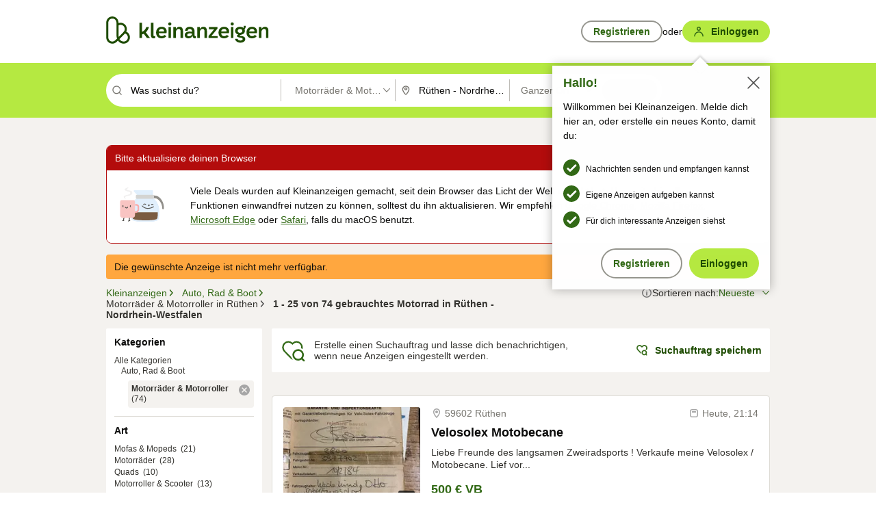

--- FILE ---
content_type: text/html;charset=UTF-8
request_url: https://www.kleinanzeigen.de/s-motorraeder-roller/ruethen/c305l16237?utm_source=ekde
body_size: 35592
content:


































































    
        
    
    


<!DOCTYPE html>
<html lang="de">
<head>
    <meta charset="UTF-8">
    <title>Motorrad gebraucht kaufen in Rüthen - Nordrhein-Westfalen | kleinanzeigen.de</title>
    




<link rel="icon" href="/favicon.ico" sizes="32x32" />
<link rel="icon" href="/favicon.svg" type="image/svg+xml" />
<link rel="apple-touch-icon" href="/apple-touch-icon.png" />
<link rel="manifest" href="/manifest.webmanifest" />





    <meta name="viewport" content="width=device-width"/>

    <script type="text/javascript">window.pageType = 'ResultsBrowse';</script>
    
    
        <script>
          if (typeof window.__REACT_DEVTOOLS_GLOBAL_HOOK__ === 'object') {
            __REACT_DEVTOOLS_GLOBAL_HOOK__.inject = function () {
            };
          }
        </script>
    

    




<script src="https://static.kameleoon.com/kameleoonSDK-4-latest.js"></script>


<script src="https://n1ux7flhug.kameleoon.io/engine.js" async fetchpriority="high"></script>

<script>
    (function () {
        'use strict';

        
        
        
        window.kameleoonQueue = window.kameleoonQueue || [];

        
        function getVisitorCodeFromCookie() {
            const match = document.cookie.match(/kameleoonVisitorCode=([^;]+)/);
            return match ? match[1] : null;
        }

        
        function setVisitorCodeCookie(visitorCode) {
            if (visitorCode) {
                document.cookie = 'kameleoonVisitorCode=' + visitorCode
                    + '; Path=/; SameSite=Lax; Max-Age=31536000';
            }
        }

        
        function initializeSDK4() {
            if (window.KameleoonSDK && window.KameleoonSDK.KameleoonClient) {
                try {
                    const siteCode = 'n1ux7flhug';

                    
                    const existingVisitorCode = getVisitorCodeFromCookie();

                    
                    const clientConfig = {siteCode: siteCode};
                    if (existingVisitorCode) {
                        clientConfig.visitorCode = existingVisitorCode;
                    }

                    window.kameleoonClient = new window.KameleoonSDK.KameleoonClient(clientConfig);

                    
                    const visitorCode = window.kameleoonClient.getVisitorCode(existingVisitorCode);

                    
                    window.__KAMELEOON_VISITOR_CODE__ = visitorCode;

                    
                    if (!existingVisitorCode && visitorCode) {
                        setVisitorCodeCookie(visitorCode);
                    }

                    
                    window.kameleoonClient
                    .initialize()
                    .then(function () {
                        
                        window.kameleoonSDKReady = true;

                        
                        handleKameleoonSDKConsent();
                        
                        

                        
                        try {
                            window.kameleoonClient.getVariations(
                                { visitorCode: visitorCode, onlyActive: true });
                            window.kameleoonClient.flush();
                        } catch (e) {
                        }
                    })
                    .catch(function (error) {
                        
                        const errorEvent = new CustomEvent("kameleoon:error", {
                            detail: {
                                error: error,
                                siteCode: siteCode
                            }
                        });
                        document.dispatchEvent(errorEvent);
                    });
                } catch (ignore) {
                    
                }
            }
        }

        
        initializeSDK4();

        
        if (!window.kameleoonClient && !window.KameleoonSDK) {
            const checkSDK4 = setInterval(function () {
                if (window.KameleoonSDK) {
                    clearInterval(checkSDK4);
                    initializeSDK4();
                }
            }, 100);

            
            setTimeout(function () {
                clearInterval(checkSDK4);
            }, 5000);
        }

        
        function handleKameleoonSDKConsent() {
            if (!window.kameleoonClient) {
                return;
            }

            
            const visitorCode = window.__KAMELEOON_VISITOR_CODE__;
            if (!visitorCode) {
                return;
            }

            
            try {
                window.kameleoonClient.setLegalConsent(visitorCode, false);
            } catch (ignore) {
            }

            
            if (!document._kameleoonSDKConsentListenerAttached) {
                document.addEventListener("consentInterpretationChanged", function (event) {
                    try {
                        if (!window.kameleoonClient) {
                            return;
                        }

                        const interpretationFlags = event.detail?.consentInterpretation;
                        if (!interpretationFlags) {
                            return;
                        }

                        const kameleoonAllowed = interpretationFlags.kameleoonAllowed;

                        
                        const storedVisitorCode = window.__KAMELEOON_VISITOR_CODE__;
                        if (storedVisitorCode) {
                            window.kameleoonClient.setLegalConsent(storedVisitorCode,
                                kameleoonAllowed);
                        }
                    } catch (ignore) {
                    }
                });
                document._kameleoonSDKConsentListenerAttached = true;
            }
        }
        

        
        window.kameleoonIframeURL = "https://www.kleinanzeigen.de/bffstatic/ka-kameleoon/ka-kameleoon-iframe.html";

        const f = document.createElement("a");
        window.kameleoonLightIframe = false;
        f.href = window.kameleoonIframeURL;
        window.kameleoonIframeOrigin = f.origin || (f.protocol + "//" + f.hostname);

        const isDifferentOrigin = location.href.indexOf(window.kameleoonIframeOrigin) !== 0;

        if (isDifferentOrigin) {
            window.kameleoonLightIframe = true;

            const g = function (event) {
                if (
                    window.kameleoonIframeOrigin === event.origin &&
                    event.data &&
                    typeof event.data === "string" &&
                    event.data.indexOf("Kameleoon") === 0
                ) {
                    window.removeEventListener("message", g);
                    window.kameleoonExternalIFrameLoaded = true;

                    if (window.Kameleoon) {
                        eval(event.data);
                        Kameleoon.Analyst.load();
                    } else {
                        window.kameleoonExternalIFrameLoadedData = event.data;
                    }
                }
            };

            if (window.addEventListener) {
                window.addEventListener("message", g, false);
            }

            const h = document.createElement("iframe");
            h.src = window.kameleoonIframeURL;
            h.id = "kameleoonExternalIframe";
            h.style = "float: left !important; opacity: 0.0 !important; width: 0px !important; height: 0px !important;";
            document.head.appendChild(h);

            
            setTimeout(function () {
                if (!window.kameleoonExternalIFrameLoaded) {
                    window.kameleoonExternalIFrameLoaded = true;
                }
            }, 3000);
        } else {
            
            window.kameleoonExternalIFrameLoaded = true;
        }

        
    })();
</script>


    
    <script type="text/javascript"
            src="https://static.kleinanzeigen.de/static/js/belen/tracking/adblock-detection/advertising.o6vsfdxitnq.js"></script>
    <script type="text/javascript"
            src="https://static.kleinanzeigen.de/static/js/belen/tracking/adblock-detection/ads.o6vsfdxitnq.js"></script>
    <script type="text/javascript"
            src="https://static.kleinanzeigen.de/static/js/belen/tracking/adblock-detection/prebid.o6vsfdxitnq.js"></script>
    <script type="text/javascript"
            src="https://static.kleinanzeigen.de/static/js/belen/tracking/adblock-detection/advertising-detection.o6vsfdxitnq.js"></script>

    

    

    
        <meta name="description" content="Kleinanzeigen: Motorrad gebraucht kaufen oder verkaufen - Jetzt in Rüthen finden oder inserieren! - kleinanzeigen.de"/>
    

    

    
    
        <meta name="format-detection" content="telephone=no">
    

    
        <meta property="al:ios:url" content="ebayk://s-motorraeder-roller/ruethen/c305l16237?utm_source=SmartBanner&utm_medium=web&utm_campaign=SmartBanner"/>
        <meta property="al:ios:app_store_id" content="382596778"/>
        <meta property="al:ios:app_name" content="Kleinanzeigen"/>
    

    
        <link rel="canonical" href="https://www.kleinanzeigen.de/s-motorraeder-roller/ruethen/c305l16237"/>
    

    
    
        <link rel="next" href="/s-motorraeder-roller/ruethen/seite:2/c305l16237"/>
    

    
        <link rel="alternate" href="ios-app://382596778/ebayk/s-motorraeder-roller/ruethen/c305l16237"/>
    
    
        <link rel="alternate" href="android-app://com.ebay.kleinanzeigen/ebayk/s-motorraeder-roller/ruethen/c305l16237"/>
    

    
        <meta name="_csrf" content="69976ed0-6889-4291-bf65-d709fa12defa"/>
        <meta name="_csrf_header" content="X-CSRF-TOKEN"/>
    

    
    
        
        
            <meta name="robots" content="index, follow"/>
        
    

    
    
<script>
    (function(w,d,t,r,u)
    {
        var f,n,i;
        w[u]=w[u]||[],f=function()
        {
            var o={ti:"97000112"};
            o.q=w[u],w[u]=new UET(o),w[u].push("pageLoad")
        },
            n=d.createElement(t),n.setAttribute("data-src",r),n.setAttribute("data-consent-interpretation-flag","microsoftAdvertisingAllowed"),n.async=1,n.onload=n.onreadystatechange=function()
        {
            var s=this.readyState;
            s&&s!=="loaded"&&s!=="complete"||(f(),n.onload=n.onreadystatechange=null)
        },
            i=d.getElementsByTagName(t)[0],i.parentNode.insertBefore(n,i)
    })
    (window,document,"script","//bat.bing.com/bat.js","uetq");
</script>


    
    <link rel="search" type="application/opensearchdescription+xml" title="Kleinanzeigen"
          href="https://static.kleinanzeigen.de/static/xml/opensearch.xml"/>

    
    <meta name="p:domain_verify" content="8866d17f454742906fd2881a9bc207a0"/>

    
    <meta property="fb:app_id" content="129026183788759"/>
    <meta property="fb:page_id" content="118074381563675"/>
    <meta property="og:site_name" content="Kleinanzeigen"/>
    <meta property="og:country-name" content="Germany"/>

    
        
        
            
                
                
                    <meta property="og:image"
                          content="https://static.kleinanzeigen.de/static/img/common/logo/logo-kleinanzeigen-og-vertical.png"/>
                
            
        
    

    
        
        
            <meta property="og:type" content="website"/>
        
    

    
        
        
            <meta property="og:description" content="Kleinanzeigen: Motorrad gebraucht kaufen oder verkaufen - Jetzt in Rüthen finden oder inserieren! - kleinanzeigen.de"/>
        
    

    
        
            <meta property="og:title" content="Motorrad gebraucht kaufen | kleinanzeigen.de"/>
        
        
    

    
        <meta property="og:url" content="https://www.kleinanzeigen.de/s-motorraeder-roller/c305"/>
    
    
    
    
    

    
    <meta name="msvalidate.01" content="FB821594C9F8B6D5BA9D0847E8838D8A"/>

    
    <meta name="google-site-verification" content="mKHxIfCqo8NfW85vQla0XDNT2FPIEt85-o_DsUrrMpA"/>
    <meta name="google-adsense-account" content="sites-4137444386846037">

    
    <meta name="facebook-domain-verification" content="9bi0liwrnhj2yqnr230z9any02w2fk"/>

    <link rel="stylesheet" type="text/css" href="https://static.kleinanzeigen.de/static/css/all.b1t11aer2eh1.css"/>

    <link rel="stylesheet" type="text/css" href="https://www.kleinanzeigen.de/liberty/liberty-js-cp/liberty.css"/>

    
    <script type="text/javascript"
            src="https://static.kleinanzeigen.de/static/js/belen/tracking/GoogleAnalyticsQueueInitializer.1jos5abfv3uzf.js">
      alert('!')
    </script>

    
    <script type="text/javascript" data-src="https://www.google-analytics.com/analytics.js"
            data-consent-interpretation-flag="googleAnalyticsAllowed" async="async"></script>

    
    <script type="module" src="https://www.kleinanzeigen.de/gdpr/gdpr-consent-management-platform/es/tcfApiStub.min.js"></script>

    
<script>
    window.dataLayer = window.dataLayer || [];
</script>
<script>(function(w,d,s,l,i){w[l]=w[l]||[];w[l].push({'gtm.start': new Date().getTime(),event:'gtm.js'});var f=d.getElementsByTagName(s)[0], j=d.createElement(s),dl=l!='dataLayer'?'&l='+l:'';j.async=true;j.src= 'https://server.sgtm-legacy.kleinanzeigen.de/gtm.js?id='+i+dl;f.parentNode.insertBefore(j,f); })(window,document,'script','dataLayer','GTM-WHRTL83');</script>


    
    <script>
        (rtbhEvents = window.rtbhEvents || []).push(
            {
                eventType: 'custom',
                name: 'commercial',
                value: 'false' // true if user is commercial user
            }, {
                eventType: 'uid',
                id: 'unknown' }); // anonymized user id or unknown
    </script>
    

    
    <script type="text/plain" data-consent-interpretation-flag="facebookAllowed">
        !function(f,b,e,v,n,t,s)
        {if(f.fbq)return;n=f.fbq=function(){n.callMethod?
            n.callMethod.apply(n,arguments):n.queue.push(arguments)};
            if(!f._fbq)f._fbq=n;n.push=n;n.loaded=!0;n.version='2.0';
            n.queue=[];t=b.createElement(e);t.async=!0;
            t.src=v;s=b.getElementsByTagName(e)[0];
            s.parentNode.insertBefore(t,s)}(window,document,'script',
            'https://connect.facebook.net/en_US/fbevents.js');
        fbq('init', '1418401095075716');
        fbq('track', 'PageView');
    </script>
    

    <script type="application/ld+json">
        {
            "@context": "https://schema.org",
            "@type": "WebSite",
            "name": "Kleinanzeigen",
            "url": "https://www.kleinanzeigen.de"
        }
    </script>

    
    <script type="text/plain" data-consent-interpretation-flag="googleAnalyticsAllowed">
        (function(h,o,t,j,a,r){
            h.hj=h.hj||function(){(h.hj.q=h.hj.q||[]).push(arguments)};
            h._hjSettings={hjid:3779685,hjsv:6};
            a=o.getElementsByTagName('head')[0];
            r=o.createElement('script');r.async=1;
            r.src=t+h._hjSettings.hjid+j+h._hjSettings.hjsv;
            a.appendChild(r);
        })(window,document,'https://static.hotjar.com/c/hotjar-','.js?sv=');
    </script>

    













<script type="text/javascript">
    window.BelenConf = {
        jsBaseUrl: 'https://static.kleinanzeigen.de/static/js',
        isBrowse: 'true',
        isProd: true,
        initTime: new Date().getTime(),
        universalAnalyticsOpts: {
          account: "UA-24356365-9",
          domain: "kleinanzeigen.de",
          userId: "",
          dimensions: {"page_type":"ResultsBrowse","l1_category_id":"210","l2_category_id":"305","l1_location_id":"928","l2_location_id":"16237","l3_location_id":"","l4_location_id":"","selected_category_id":"305","selected_category_name":"Motorraeder_Roller","selected_location_id":"16237","selected_location_name":"Rüthen","dimension15":"de_DE","dimension25":"0006_A|0064_B|0058_B","dimension28":"Lib_G;","search_keyword":"","onsite_search_results_page_number":"1","onsite_search_page_size":"25","onsite_search_total_results":"74","onsite_search_distance":"0.0","onsite_search_results_sort_type":"AGE_LOW_HIGH","click_source_domain":"ekde","click_campaign_parameters":"utm_source=ekde","l1_category_name":"Auto_Rad_Boot","l2_category_name":"Motorraeder_Roller","l1_location_name":"Nordrhein-Westfalen","l2_location_name":"Rüthen","l3_location_name":"","l4_location_name":"","attribute_count":"0","search_type":"Standard","search_attributes":"","adv_tg":"Lib_G","s_dc":"null","adv_experiment_tags":"desktop_10_b|desktop_6_b|desktop_11_default|desktop_12_default"},
          extraDimensions: {dimension73: window.noBlocker === true ? '0' : '1'},
          sendPageView: true,
        },
      tnsPhoneVerificationBundleUrl: 'https://www.kleinanzeigen.de/bffstatic/tns-phone-verification-web/tns-phone-verification-web-bundle.js',
      labs: {"activeExperiments":{"liberty-experiment-style":"A","SPEX-1529_adnami-script":"B","DESKTOP-promo-switch":"A","BLN-28130_re_top_ad":"A","ka-follower-network":"B","EBAYKAD-3536_floor_ai":"A","28379_virtual_staging_web":"C","KLUE-901-SRP-Extraction":"A","PRPL-252_ces_postad":"B","PRO-use-new-perf-data-src":"B","BIPHONE-9700_buy_now":"B","KLUE-1027-Autocomplete":"B","SPEX-1697_catto-t-group":"C","ORNG-381-pro-seller-badge":"B","FLPRO-898_kundenansprache":"B"}}
    };

</script>


    
        







<script type="text/javascript">
window.LibertyConf = {
    isLibertyModelAvailable: true,
    
        experimentalEnabled: false,
        marketCode: 'ebayk',
        activeLabsExperiments: {"liberty-experiment-style":"A","SPEX-1529_adnami-script":"B","DESKTOP-promo-switch":"A","BLN-28130_re_top_ad":"A","ka-follower-network":"B","EBAYKAD-3536_floor_ai":"A","28379_virtual_staging_web":"C","KLUE-901-SRP-Extraction":"A","PRPL-252_ces_postad":"B","PRO-use-new-perf-data-src":"B","BIPHONE-9700_buy_now":"B","KLUE-1027-Autocomplete":"B","SPEX-1697_catto-t-group":"C","ORNG-381-pro-seller-badge":"B","FLPRO-898_kundenansprache":"B"},
        hashedUserEmailByAlgorithm: {
          md5: "",
          sha256: "",
        },
        
            
                srpPageNumber: 1,
            
            
        
        hashedUserId: null,
        kaCategoryIdL1: 210,
        kaCategoryIdL2: 305,
        luckyNumber: 547064036,
    
};

</script>


        
<script
    type="text/plain"
    data-consent-interpretation-flag="liveRampAllowed"
>
    //'envelopeMoudleReady'event-Handler ensures the library is ready to receive the config
    window.addEventListener("envelopeModuleReady", function () {
      if (
        !window.LibertyConf?.hashedUserEmailByAlgorithm?.md5 ||
        !window.LibertyConf?.hashedUserEmailByAlgorithm.sha256
      ) {
        return;
      }

      atsenvelopemodule.setAdditionalData({
        type: "emailHashes",
        id: [
          window.LibertyConf.hashedUserEmailByAlgorithm.md5,
          window.LibertyConf.hashedUserEmailByAlgorithm.sha256,
        ],
      });
    });
</script>
<script
    type="text/javascript"
    data-src="https://ats-wrapper.privacymanager.io/ats-modules/edd2ad8f-34e0-4ee5-bff7-d8043242650a/ats.js"
    data-consent-interpretation-flag="liveRampAllowed"
    async="async"
></script>

        <!-- required by liberty -->
<script>
    window.pbjs = window.pbjs || {};
    window.pbjs.que = window.pbjs.que || [];
</script>
<script type="text/javascript" src="https://www.kleinanzeigen.de/liberty/liberty-js-cp/prebid-experimental/prebid.js" async></script>

        


<script>
    window.googletag = window.googletag || {};
    window.googletag.cmd = window.googletag.cmd || [];
</script>
<script type="text/javascript" data-src="https://securepubads.g.doubleclick.net/tag/js/gpt.js" data-consent-interpretation-flag="googleAdvertisingFeaturesAllowed" async></script>

        
<script>
    function queue() {
        window._googCsa.q = window._googCsa.q || [];
        window._googCsa.q.push(arguments);
    }
    window._googCsa = window._googCsa || queue;
    window._googCsa.t = 1 * new Date();
</script>
<script type="text/javascript" data-src="https://www.google.com/adsense/search/ads.js" data-consent-interpretation-flag="googleAdvertisingFeaturesAllowed" async></script>



        
<script>
    window.Criteo = window.Criteo || {};
    window.Criteo.events = window.Criteo.events || [];
    // criteo script is loaded after tcfApiBanner is loaded
</script>
<script type="text/javascript" data-src="https://static.criteo.net/js/ld/publishertag.js" data-consent-interpretation-flag="criteoAllowed" async></script>



        <script type="text/javascript" async data-src="https://cdn.confiant-integrations.net/UnRkNzNyelV4bG5Pb3NNQnBnS25uTlJJelZnPQ/gpt_and_prebid/config.js" data-consent-interpretation-flag="confiantAllowed"></script>


        

<script type="text/javascript" data-src="https://c.amazon-adsystem.com/aax2/apstag.js" data-consent-interpretation-flag="amazonAdvertisingAllowed" async></script>

        <script type="text/javascript" src="https://www.kleinanzeigen.de/liberty/liberty-js-cp/liberty.min.js" async></script>

    

    
        

            <script type="text/javascript" src="https://static.kleinanzeigen.de/static/js/top.1mtz89jrpn4k0.js"></script>

            <script type="text/javascript">
              window.belenScripts = [];
              
              
              
              window.belenScripts.push("https://static.kleinanzeigen.de/static/js/base.iknchxfyvbxg.js");
              
              
              
              window.belenScripts.push("https://static.kleinanzeigen.de/static/js/search-all.18rw4wq2k3t6h.js");
              
            </script>
        
        
    
    


    <script type="text/javascript">
      var externalScripts = [];

      function handleDomReady() {
        $(document).ready(function () {

          var enabledAdblocker = window.noBlocker !== true;
          if (enabledAdblocker) {
            // We disable all sticky ad slots due to the AAX Acceptable Ads policy for activated adblockers.
            Belen.Advertiser.Sticky.removeStickiness();
          }

          
          // NOTE: LibertyWrapper.init needs to be executed before jsFunctionInitController so that the
          // global defined LibertyWrapper.libertyInstance is present.

          LibertyWrapper.init({"uuid":"ff3bb4b9-7b14-4750-acd9-7413b1cfbf79","dynamicConditionExpression":"%gdpr_google_advertising_features_allowed% != true || %gdpr_the_adex_allowed% != true || %gdpr_criteo_allowed% != true || %gdpr_facebook_allowed% != true || %gdpr_amazon_advertising_allowed% != true || %gdpr_microsoft_advertising_allowed% != true","platform":"DESKTOP","pageType":"SRPB","pageLevelSettings":[{"type":"adsense_web","settings":{"hl":"de","gl":"de","linkTarget":"_blank","query":"%QUERY%","siteLinks":true,"channel":"%AFS_CHANNEL%","pubId":"ebay-kleinanzeigen-de-browse","numRepeated":0,"clickableBackgrounds":true,"adsafe":"high","sellerRatings":true}},{"type":"display_web","settings":{"pageUrl":"%CURRENT_URL%","dfpTargets":"%DFP_TARGETS%","userIdHash":"%USER_ID_HASH%","refreshInterval":20000}},{"type":"display_web_aax","settings":{}}],"slots":[{"advertisers":[{"type":"adsense_web","adSettingId":"d721a469-ab11-4cf2-a41b-84879c4b2751","adSettingName":"afs-native_desktop_srpb_inline_GDPR_NoConsent","settings":{"number":1,"styleId":"1634102799","width":"726px"}},{"type":"display_web","adSettingId":"61202a59-78bb-487d-a9e5-1ab0889dc0e3","adSettingName":"display_desktop_feed_w/oBidders","settings":{"code":"/7233/eBay_Kleinanzeigen_X/feed","refreshIntervalEnabled":true,"sizes":["fluid",[1,1],[728,130],[728,250],[300,250],[728,90]]}}],"adblockAdvertisers":[{"type":"display_web_aax","adSettingId":"0818a534-1ab2-4e67-bee4-e1d3701351ad","adSettingName":"Blockthrough_display_desktop_feed_adblock","settings":{"sizes":["fluid",[1,1],[728,130],[728,250],[300,250],[728,90]],"dfpTargets":"%DFP_TARGETS%","code":"/7233/eBay_Kleinanzeigen_X/feed"}}],"positionId":"3","positionName":"srpb-result-list-3","containerId":"liberty-3-srpb-result-list-3","trackingCode":"10503"},{"advertisers":[{"type":"display_web","adSettingId":"f30b7b00-6f89-11ea-aafc-4512405f973a","adSettingName":"dmh_desktop","settings":{"code":"/7233/ebayk_dmh_desktop","sizes":["fluid",[728,130]],"subtype":"treebay"}}],"adblockAdvertisers":[{"type":"display_web_aax","adSettingId":"0818a534-1ab2-4e67-bee4-e1d3701351ad","adSettingName":"Blockthrough_display_desktop_feed_adblock","settings":{"sizes":["fluid",[1,1],[728,130],[728,250],[300,250],[728,90]],"dfpTargets":"%DFP_TARGETS%","code":"/7233/eBay_Kleinanzeigen_X/feed"}}],"positionId":"5","positionName":"srpb-result-list-5","containerId":"liberty-5-srpb-result-list-5","trackingCode":"10505"},{"advertisers":[{"type":"adsense_web","adSettingId":"d721a469-ab11-4cf2-a41b-84879c4b2751","adSettingName":"afs-native_desktop_srpb_inline_GDPR_NoConsent","settings":{"number":1,"styleId":"1634102799","width":"726px"}},{"type":"display_web","adSettingId":"61202a59-78bb-487d-a9e5-1ab0889dc0e3","adSettingName":"display_desktop_feed_w/oBidders","settings":{"code":"/7233/eBay_Kleinanzeigen_X/feed","refreshIntervalEnabled":true,"sizes":["fluid",[1,1],[728,130],[728,250],[300,250],[728,90]]}}],"adblockAdvertisers":[{"type":"display_web_aax","adSettingId":"0818a534-1ab2-4e67-bee4-e1d3701351ad","adSettingName":"Blockthrough_display_desktop_feed_adblock","settings":{"sizes":["fluid",[1,1],[728,130],[728,250],[300,250],[728,90]],"dfpTargets":"%DFP_TARGETS%","code":"/7233/eBay_Kleinanzeigen_X/feed"}}],"positionId":"8","positionName":"srpb-result-list-8","containerId":"liberty-8-srpb-result-list-8","trackingCode":"10508"},{"advertisers":[{"type":"adsense_web","adSettingId":"d721a469-ab11-4cf2-a41b-84879c4b2751","adSettingName":"afs-native_desktop_srpb_inline_GDPR_NoConsent","settings":{"number":1,"styleId":"1634102799","width":"726px"}},{"type":"display_web","adSettingId":"61202a59-78bb-487d-a9e5-1ab0889dc0e3","adSettingName":"display_desktop_feed_w/oBidders","settings":{"code":"/7233/eBay_Kleinanzeigen_X/feed","refreshIntervalEnabled":true,"sizes":["fluid",[1,1],[728,130],[728,250],[300,250],[728,90]]}}],"adblockAdvertisers":[{"type":"display_web_aax","adSettingId":"0818a534-1ab2-4e67-bee4-e1d3701351ad","adSettingName":"Blockthrough_display_desktop_feed_adblock","settings":{"sizes":["fluid",[1,1],[728,130],[728,250],[300,250],[728,90]],"dfpTargets":"%DFP_TARGETS%","code":"/7233/eBay_Kleinanzeigen_X/feed"}}],"positionId":"10","positionName":"srpb-result-list-10","containerId":"liberty-10-srpb-result-list-10","trackingCode":"10510"},{"advertisers":[{"type":"adsense_web","adSettingId":"d721a469-ab11-4cf2-a41b-84879c4b2751","adSettingName":"afs-native_desktop_srpb_inline_GDPR_NoConsent","settings":{"number":1,"styleId":"1634102799","width":"726px"}},{"type":"display_web","adSettingId":"61202a59-78bb-487d-a9e5-1ab0889dc0e3","adSettingName":"display_desktop_feed_w/oBidders","settings":{"code":"/7233/eBay_Kleinanzeigen_X/feed","refreshIntervalEnabled":true,"sizes":["fluid",[1,1],[728,130],[728,250],[300,250],[728,90]]}}],"adblockAdvertisers":[{"type":"display_web_aax","adSettingId":"0818a534-1ab2-4e67-bee4-e1d3701351ad","adSettingName":"Blockthrough_display_desktop_feed_adblock","settings":{"sizes":["fluid",[1,1],[728,130],[728,250],[300,250],[728,90]],"dfpTargets":"%DFP_TARGETS%","code":"/7233/eBay_Kleinanzeigen_X/feed"}}],"positionId":"13","positionName":"srpb-result-list-13","containerId":"liberty-13-srpb-result-list-13","trackingCode":"10513"},{"advertisers":[{"type":"adsense_web","adSettingId":"d721a469-ab11-4cf2-a41b-84879c4b2751","adSettingName":"afs-native_desktop_srpb_inline_GDPR_NoConsent","settings":{"number":1,"styleId":"1634102799","width":"726px"}},{"type":"display_web","adSettingId":"61202a59-78bb-487d-a9e5-1ab0889dc0e3","adSettingName":"display_desktop_feed_w/oBidders","settings":{"code":"/7233/eBay_Kleinanzeigen_X/feed","refreshIntervalEnabled":true,"sizes":["fluid",[1,1],[728,130],[728,250],[300,250],[728,90]]}}],"adblockAdvertisers":[{"type":"display_web_aax","adSettingId":"0818a534-1ab2-4e67-bee4-e1d3701351ad","adSettingName":"Blockthrough_display_desktop_feed_adblock","settings":{"sizes":["fluid",[1,1],[728,130],[728,250],[300,250],[728,90]],"dfpTargets":"%DFP_TARGETS%","code":"/7233/eBay_Kleinanzeigen_X/feed"}}],"positionId":"18","positionName":"srpb-result-list-18","containerId":"liberty-18-srpb-result-list-18","trackingCode":"10518"},{"advertisers":[{"type":"adsense_web","adSettingId":"d721a469-ab11-4cf2-a41b-84879c4b2751","adSettingName":"afs-native_desktop_srpb_inline_GDPR_NoConsent","settings":{"number":1,"styleId":"1634102799","width":"726px"}},{"type":"display_web","adSettingId":"61202a59-78bb-487d-a9e5-1ab0889dc0e3","adSettingName":"display_desktop_feed_w/oBidders","settings":{"code":"/7233/eBay_Kleinanzeigen_X/feed","refreshIntervalEnabled":true,"sizes":["fluid",[1,1],[728,130],[728,250],[300,250],[728,90]]}}],"adblockAdvertisers":[{"type":"display_web_aax","adSettingId":"0818a534-1ab2-4e67-bee4-e1d3701351ad","adSettingName":"Blockthrough_display_desktop_feed_adblock","settings":{"sizes":["fluid",[1,1],[728,130],[728,250],[300,250],[728,90]],"dfpTargets":"%DFP_TARGETS%","code":"/7233/eBay_Kleinanzeigen_X/feed"}}],"positionId":"23","positionName":"srpb-result-list-23","containerId":"liberty-23-srpb-result-list-23","trackingCode":"10523"},{"advertisers":[{"type":"adsense_web","adSettingId":"a46f4b79-ba9a-46c0-8b85-32a2810aa1f5","adSettingName":"afs-native_desktop_srpb_top_GDPR_NoConsent","settings":{"detailedAttribution":true,"longerHeadlines":true,"minTop":2,"styleId":"1634102799","width":"726px"}},{"type":"display_web","adSettingId":"61202a59-78bb-487d-a9e5-1ab0889dc0e3","adSettingName":"display_desktop_feed_w/oBidders","settings":{"code":"/7233/eBay_Kleinanzeigen_X/feed","refreshIntervalEnabled":true,"sizes":["fluid",[1,1],[728,130],[728,250],[300,250],[728,90]]}}],"adblockAdvertisers":[{"type":"display_web_aax","adSettingId":"0818a534-1ab2-4e67-bee4-e1d3701351ad","adSettingName":"Blockthrough_display_desktop_feed_adblock","settings":{"sizes":["fluid",[1,1],[728,130],[728,250],[300,250],[728,90]],"dfpTargets":"%DFP_TARGETS%","code":"/7233/eBay_Kleinanzeigen_X/feed"}}],"positionId":"51","positionName":"srpb-top-banner","containerId":"liberty-51-srpb-top-banner","trackingCode":"10551"},{"advertisers":[{"type":"display_web","adSettingId":"88b6a548-9c78-4215-bff0-2646bfc3333f","adSettingName":"display_desktop_btf_left_skyscraper_w/oBidders","settings":{"code":"/7233/eBay_Kleinanzeigen_X/BTF/left","refreshIntervalEnabled":true,"sizes":[[200,600],[160,600]]}}],"adblockAdvertisers":[{"type":"display_web_aax","adSettingId":"c54f33fa-db6b-4839-9df0-f7c734e9f59b","adSettingName":"Blockthrough_display_desktop_btf_sky-left_sky-without-mrec_adblock","settings":{"dfpTargets":"%DFP_TARGETS%","code":"/7233/eBay_Kleinanzeigen_X/BTF/left","sizes":[[120,600],[200,600],[160,600]]}}],"positionId":"52","positionName":"srpb-sky-btf-left","containerId":"liberty-52-srpb-sky-btf-left","trackingCode":"10552"},{"advertisers":[{"type":"display_web","adSettingId":"891dacc3-54ab-4ab0-8102-08230bc3aeb5","adSettingName":"display_desktop_atf_right_skyscraper_w/oBidders","settings":{"code":"/7233/eBay_Kleinanzeigen_X/ATF/right","refreshIntervalEnabled":true,"sizes":[[300,600],[160,600],[120,600]]}}],"adblockAdvertisers":[{"type":"display_web_aax","adSettingId":"d538b66b-6fab-461a-9d0a-c1bcc987f32e","adSettingName":"Blockthrough_display_desktop_atf_sky-right_sky-or-mrec_adblock","settings":{"dfpTargets":"%DFP_TARGETS%","code":"/7233/eBay_Kleinanzeigen_X/ATF/right","sizes":["fluid",[300,250],[120,600],[160,600],[200,600],[300,600]]}}],"positionId":"53","positionName":"srpb-sky-atf-right","containerId":"liberty-53-srpb-sky-atf-right","trackingCode":"10553"},{"advertisers":[{"type":"adsense_web","adSettingId":"c4ee9d9a-33fe-41da-b57e-def316e7993a","adSettingName":"afs-native_desktop_srpb_billboard_GDPR_NoConsent","settings":{"number":3,"styleId":"1634102799","width":"920px"}},{"type":"display_web","adSettingId":"47821362-f913-4d88-a567-7f05cb6ea36e","adSettingName":"display_desktop_btf_billboard_w/oBidders","settings":{"code":"/7233/eBay_Kleinanzeigen_X/BTF/bottom","refreshIntervalEnabled":true,"sizes":[[970,250],[800,250],[970,90],[728,90]]}}],"adblockAdvertisers":[{"type":"display_web_aax","adSettingId":"ba667de5-b160-4f0f-99e8-3b83a452dfa7","adSettingName":"Blockthrough_display_desktop_btf_bottom_adblock","settings":{"code":"/7233/eBay_Kleinanzeigen_X/BTF/bottom","sizes":[[970,250],[800,250],[970,90],[728,90]],"dfpTargets":"%DFP_TARGETS%"}}],"positionId":"55","positionName":"srpb-btf-billboard","containerId":"liberty-55-srpb-btf-billboard","trackingCode":"10555"},{"advertisers":[{"type":"display_web","adSettingId":"871e1873-5cbc-4f42-9111-8ebd39fe2a3d","adSettingName":"display_desktop_atf_left_skyscraper_w/oBidders","settings":{"code":"/7233/eBay_Kleinanzeigen_X/ATF/left","refreshIntervalEnabled":true,"sizes":[[300,600],[160,600],[120,600]]}}],"adblockAdvertisers":[{"type":"display_web_aax","adSettingId":"52218f50-b355-449e-bafb-a823df21c47d","adSettingName":"Blockthrough_display_desktop_atf_sky-left_sky-or-mrec_adblock","settings":{"code":"/7233/eBay_Kleinanzeigen_X/ATF/left","dfpTargets":"%DFP_TARGETS%","sizes":["fluid",[300,250],[120,600],[160,600],[220,600],[300,600]]}}],"positionId":"56","positionName":"srpb-sky-atf-left","containerId":"liberty-56-srpb-sky-atf-left","trackingCode":"10556"},{"advertisers":[{"type":"display_web","adSettingId":"d4bfd928-4e80-4e12-9223-9a6253e2ff3a","adSettingName":"display_desktop_btf_left_below_w/oBidders","settings":{"code":"/7233/eBay_Kleinanzeigen_X/BTF/left","refreshIntervalEnabled":true,"sizes":[[300,600],[160,600],[120,600]]}}],"adblockAdvertisers":[{"type":"display_web_aax","adSettingId":"2bc0081e-b3ac-4911-a4b9-16bce30babb7","adSettingName":"Blockthrough_display_desktop_btf_sky-left_sky-or-mrec_adblock","settings":{"code":"/7233/eBay_Kleinanzeigen_X/BTF/left","dfpTargets":"%DFP_TARGETS%","sizes":["fluid",[300,250],[120,600],[160,600],[200,600],[300,600]]}}],"positionId":"57","positionName":"srpb-sky-btf-left-below","containerId":"liberty-57-srpb-sky-btf-left-below","trackingCode":"10557"},{"advertisers":[{"type":"display_web","adSettingId":"b6c02fb1-e387-4172-97e3-4a6d48e256ec","adSettingName":"display_desktop_btf_right_below_w/oBidders","settings":{"code":"/7233/eBay_Kleinanzeigen_X/BTF/right","refreshIntervalEnabled":true,"sizes":[[300,600],[160,600],[120,600]]}}],"adblockAdvertisers":[{"type":"display_web_aax","adSettingId":"f99e4b02-9e68-49da-8536-c8395c38962d","adSettingName":"Blockthrough_display_desktop_btf_sky-right_sky-or-mrec_adblock","settings":{"code":"/7233/eBay_Kleinanzeigen_X/BTF/right","sizes":[[300,600],[160,600],[120,600]],"dfpTargets":"%DFP_TARGETS%"}}],"positionId":"58","positionName":"srpb-sky-btf-right-below","containerId":"liberty-58-srpb-sky-btf-right-below","trackingCode":"10558"},{"advertisers":[{"type":"adsense_web","adSettingId":"c48d9250-23b2-433d-b0e0-84ffd2bb90a4","adSettingName":"afs-native_desktop_srpb_middle_GDPR_NoConsent","settings":{"number":2,"styleId":"1634102799","width":"726px"}},{"type":"display_web","adSettingId":"61202a59-78bb-487d-a9e5-1ab0889dc0e3","adSettingName":"display_desktop_feed_w/oBidders","settings":{"code":"/7233/eBay_Kleinanzeigen_X/feed","refreshIntervalEnabled":true,"sizes":["fluid",[1,1],[728,130],[728,250],[300,250],[728,90]]}}],"adblockAdvertisers":[{"type":"display_web_aax","adSettingId":"0818a534-1ab2-4e67-bee4-e1d3701351ad","adSettingName":"Blockthrough_display_desktop_feed_adblock","settings":{"sizes":["fluid",[1,1],[728,130],[728,250],[300,250],[728,90]],"dfpTargets":"%DFP_TARGETS%","code":"/7233/eBay_Kleinanzeigen_X/feed"}}],"positionId":"91","positionName":"srpb-middle","containerId":"liberty-91-srpb-middle","trackingCode":"10591"}],"queries":["roller","e scooter","simson","harley davidson"],"trackingDimensions":{},"decisionEngineContext":{},"attributionCode":"desktop_g_srpb_210","attributionCodeSource":"desktop_g_srpb_210","groupName":"g","groupNameSource":"g","iab2CategoryIds":["29"],"experiments":[{"name":"liberty-prebid-update","variant":"B","revenueId":"10","trackingTag":"desktop_10_b"},{"name":"experiment_distribution","variant":"B","revenueId":"6","trackingTag":"desktop_6_b"},{"name":"SPEX-1587_takeover-group","variant":"DEFAULT","revenueId":"11","trackingTag":"desktop_11_default"},{"name":"page-selection-snapshots","variant":"DEFAULT","revenueId":"12","trackingTag":"desktop_12_default"}],"gdprConsentInterpretationFlags":{"gdpr_google_advertising_features_allowed":false,"gdpr_the_adex_allowed":false,"gdpr_criteo_allowed":false,"gdpr_facebook_allowed":false,"gdpr_amazon_advertising_allowed":false,"gdpr_the_trade_desk_euid_allowed":false,"gdpr_microsoft_advertising_allowed":false,"gdpr_advertising_full_consent":false}}, {"%ENCODED_BIDDER_CUSTOM_PARAMS%":{"pt":"ResultsBrowse","ct":"305","page":"Browse","cat":"210","tcat":"305","city":"Nordrhein_Westfalen_Ruethen","plz":"","kw":"","lsc":[],"lsk":[],"region":"Nordrhein_Westfalen","hn":"kleinanzeigen.de","hu":"","li":"0","user_logged_in":"false","polaris":"off","g_lsk":[],"ptg":"liberty-experiment-style-a%2CSPEX-1529_adnami-script-b%2CDESKTOP-promo-switch-a%2CBLN-28130_re_top_ad-a%2Cka-follower-network-b%2CEBAYKAD-3536_floor_ai-a%2C28379_virtual_staging_web-c%2CKLUE-901-SRP-Extraction-a%2CPRPL-252_ces_postad-b%2CPRO-use-new-perf-data-src-b%2CBIPHONE-9700_buy_now-b%2CKLUE-1027-Autocomplete-b%2CSPEX-1697_catto-t-group-c%2CORNG-381-pro-seller-badge-b%2CFLPRO-898_kundenansprache-b","labstest":"desktop_1_a%2Cdesktop_3_unrecognized","Verkaeufer":"","Angebotstyp":"","g_pn":"1","yo_web":"desktop_g_srpb_210%2Cdesktop_g","yo_web_source":"desktop_g_srpb_210%2Cdesktop_g","lat":"51.4909","lon":"8.4315","radius":"7.61","location_id":"16237"},"%USER_ID_HASH%":"","%DFP_TARGETS%":{"pt":"ResultsBrowse","ct":"305","page":"Browse","cat":"210","tcat":"305","city":"Nordrhein_Westfalen_Ruethen","plz":"","kw":"","lsc":[],"lsk":[],"region":"Nordrhein_Westfalen","hn":"kleinanzeigen.de","hu":"","li":"0","user_logged_in":"false","polaris":"off","g_lsk":[],"ptg":"liberty-experiment-style-a,SPEX-1529_adnami-script-b,DESKTOP-promo-switch-a,BLN-28130_re_top_ad-a,ka-follower-network-b,EBAYKAD-3536_floor_ai-a,28379_virtual_staging_web-c,KLUE-901-SRP-Extraction-a,PRPL-252_ces_postad-b,PRO-use-new-perf-data-src-b,BIPHONE-9700_buy_now-b,KLUE-1027-Autocomplete-b,SPEX-1697_catto-t-group-c,ORNG-381-pro-seller-badge-b,FLPRO-898_kundenansprache-b","labstest":"desktop_1_a,desktop_3_unrecognized","Verkaeufer":"","Angebotstyp":"","g_pn":"1","yo_web":"desktop_g_srpb_210,desktop_g","yo_web_source":"desktop_g_srpb_210,desktop_g","lat":"51.4909","lon":"8.4315","radius":"7.61","location_id":"16237"},"%LUCKY_NUMBER%":547064036,"%AFS_CHANNEL%":"desktop_g_srpb_210+desktop_1_a+desktop_3_unrecognized","%BIDDER_CUSTOM_PARAMS%":{"pt":"ResultsBrowse","ct":"305","page":"Browse","cat":"210","tcat":"305","city":"Nordrhein_Westfalen_Ruethen","plz":"","kw":"","lsc":[],"lsk":[],"region":"Nordrhein_Westfalen","hn":"kleinanzeigen.de","hu":"","li":"0","user_logged_in":"false","polaris":"off","g_lsk":[],"ptg":"liberty-experiment-style-a,SPEX-1529_adnami-script-b,DESKTOP-promo-switch-a,BLN-28130_re_top_ad-a,ka-follower-network-b,EBAYKAD-3536_floor_ai-a,28379_virtual_staging_web-c,KLUE-901-SRP-Extraction-a,PRPL-252_ces_postad-b,PRO-use-new-perf-data-src-b,BIPHONE-9700_buy_now-b,KLUE-1027-Autocomplete-b,SPEX-1697_catto-t-group-c,ORNG-381-pro-seller-badge-b,FLPRO-898_kundenansprache-b","labstest":"desktop_1_a,desktop_3_unrecognized","Verkaeufer":"","Angebotstyp":"","g_pn":"1","yo_web":"desktop_g_srpb_210,desktop_g","yo_web_source":"desktop_g_srpb_210,desktop_g","lat":"51.4909","lon":"8.4315","radius":"7.61","location_id":"16237"},"%QUERY%":""});
          

          // Tracking
          
          Belen.Tracking.initTrackingData({l1CategoryId:"210",l2CategoryId:"305"});

          

          
          
          
          Belen.TrackingDispatcher.cleanLastEvent();
          
          

          Belen.TrackingDispatcher.init();
          

          // init common view
          Belen.Common.CommonView.init();

          // init page view
          
          try {
            window.eventCategory = "ResultsBrowse";
    window.BelenConf.isBrowse = true
    Belen.Search.ResultListView.init({
    

    categoryName: 'Motorraeder_Roller',
    userId: '',
    criteoItems: [3316282549,3315571979,3263266074],
    rtbHouseItems: [3316282549,3315571979,3263266074,3314396159,3313824321],
    browseCategoryAjaxUrl:'/s-kategorien.json',
    dominantCategoryId:'',
    savedSearchDeleteUrl: '/m-suche-loeschen.json',
    savedSearchCreateUrl: '/m-suche-abonnieren.json',
    savedSearchLoginUrl: 'https://www.kleinanzeigen.de/m-einloggen.html?targetUrl=%2Fm-suche-abonnieren-neu.html%3Fcsrf%3D69976ed0-6889-4291-bf65-d709fa12defa',
    isUserLoggedIn: false,
    isBrowse: true,
    isZSRP: false,
    categoryId: "305",
    parentCategoryId: "210",
    bizUserType: '',
    shouldShowCesModal: false,
    isSavedSearch: false,
    googleAnalyticsAccount: "UA-24356365-9",
    currentUrl: "%2Fs-motorraeder-roller%2Fruethen%2Fc305l16237?utm_source%3Dekde"
    });

    

    function orUndefined(value) {
        return value === '' ? undefined : value;
    }

    // GA4 helpers to match required types
    function valOrUnknown(value) {
        return value && value !== '' ? value : 'unknown';
    }
    function formatPriceOrUnknown(value) {
        return value && value !== '' ? Number(value).toFixed(2) : 'unknown';
    }
    const SELLER_TYPE_MAP = {
        PRIVATE: 'Private',
        TRADE: 'Trade'
    };

    let items = [];
    let index = 0;

    

            index += 1;

            items.push({
                item_id: valOrUnknown('3316282549'),
                item_name: valOrUnknown('Velosolex Motobecane'),
                item_category: valOrUnknown('210'),
                item_category2: valOrUnknown('305'),
                item_category3: valOrUnknown('mofa'),
                price: formatPriceOrUnknown('500'),
                item_variant: 'organic_ad',
                ad_seller_type: (function(){
                    var type = 'PRIVATE';
                    return SELLER_TYPE_MAP[type] || 'unknown';
                })(),
                index: '(' + 0 + ',' + index + ')'
            });
        

            index += 1;

            items.push({
                item_id: valOrUnknown('3315571979'),
                item_name: valOrUnknown('Kreidler Florett Eiertank zu verkaufen'),
                item_category: valOrUnknown('210'),
                item_category2: valOrUnknown('305'),
                item_category3: valOrUnknown('mofa'),
                price: formatPriceOrUnknown('3250'),
                item_variant: 'organic_ad',
                ad_seller_type: (function(){
                    var type = 'PRIVATE';
                    return SELLER_TYPE_MAP[type] || 'unknown';
                })(),
                index: '(' + 0 + ',' + index + ')'
            });
        

            index += 1;

            items.push({
                item_id: valOrUnknown('3263266074'),
                item_name: valOrUnknown('Piaggio Ape 50 Cross Country Schwarz 38km/h BJ 2021 nur 219km'),
                item_category: valOrUnknown('210'),
                item_category2: valOrUnknown('305'),
                item_category3: valOrUnknown('roller'),
                price: formatPriceOrUnknown('8500'),
                item_variant: 'organic_ad',
                ad_seller_type: (function(){
                    var type = 'COMMERCIAL';
                    return SELLER_TYPE_MAP[type] || 'unknown';
                })(),
                index: '(' + 0 + ',' + index + ')'
            });
        

            index += 1;

            items.push({
                item_id: valOrUnknown('3314396159'),
                item_name: valOrUnknown('Aprilia/Mondial SMX 125'),
                item_category: valOrUnknown('210'),
                item_category2: valOrUnknown('305'),
                item_category3: valOrUnknown('motorrad'),
                price: formatPriceOrUnknown('1600'),
                item_variant: 'organic_ad',
                ad_seller_type: (function(){
                    var type = 'PRIVATE';
                    return SELLER_TYPE_MAP[type] || 'unknown';
                })(),
                index: '(' + 0 + ',' + index + ')'
            });
        

            index += 1;

            items.push({
                item_id: valOrUnknown('3313824321'),
                item_name: valOrUnknown('BMW R1200 GS K25 EZ 02/11 TÜV 05/26 Variokoffer/Topcase LED Beleu'),
                item_category: valOrUnknown('210'),
                item_category2: valOrUnknown('305'),
                item_category3: valOrUnknown('motorrad'),
                price: formatPriceOrUnknown('7700'),
                item_variant: 'organic_ad',
                ad_seller_type: (function(){
                    var type = 'PRIVATE';
                    return SELLER_TYPE_MAP[type] || 'unknown';
                })(),
                index: '(' + 0 + ',' + index + ')'
            });
        

            index += 1;

            items.push({
                item_id: valOrUnknown('3313315760'),
                item_name: valOrUnknown('Beta Xtrainer 300 62 Bh'),
                item_category: valOrUnknown('210'),
                item_category2: valOrUnknown('305'),
                item_category3: valOrUnknown('motorrad'),
                price: formatPriceOrUnknown('4999'),
                item_variant: 'organic_ad',
                ad_seller_type: (function(){
                    var type = 'PRIVATE';
                    return SELLER_TYPE_MAP[type] || 'unknown';
                })(),
                index: '(' + 0 + ',' + index + ')'
            });
        

            index += 1;

            items.push({
                item_id: valOrUnknown('3313270634'),
                item_name: valOrUnknown('CPI OLIVER 25 (Bastler)'),
                item_category: valOrUnknown('210'),
                item_category2: valOrUnknown('305'),
                item_category3: valOrUnknown('roller'),
                price: formatPriceOrUnknown('199'),
                item_variant: 'organic_ad',
                ad_seller_type: (function(){
                    var type = 'PRIVATE';
                    return SELLER_TYPE_MAP[type] || 'unknown';
                })(),
                index: '(' + 0 + ',' + index + ')'
            });
        

            index += 1;

            items.push({
                item_id: valOrUnknown('3232572539'),
                item_name: valOrUnknown('Aixam Mopedauto City GTO Autofahren ab 15 Jahre'),
                item_category: valOrUnknown('210'),
                item_category2: valOrUnknown('305'),
                item_category3: valOrUnknown('mofa'),
                price: formatPriceOrUnknown('18580'),
                item_variant: 'organic_ad',
                ad_seller_type: (function(){
                    var type = 'COMMERCIAL';
                    return SELLER_TYPE_MAP[type] || 'unknown';
                })(),
                index: '(' + 0 + ',' + index + ')'
            });
        

            index += 1;

            items.push({
                item_id: valOrUnknown('3309466383'),
                item_name: valOrUnknown('Quad CFMOTO  1000'),
                item_category: valOrUnknown('210'),
                item_category2: valOrUnknown('305'),
                item_category3: valOrUnknown('quad'),
                price: formatPriceOrUnknown('9999'),
                item_variant: 'organic_ad',
                ad_seller_type: (function(){
                    var type = 'PRIVATE';
                    return SELLER_TYPE_MAP[type] || 'unknown';
                })(),
                index: '(' + 0 + ',' + index + ')'
            });
        

            index += 1;

            items.push({
                item_id: valOrUnknown('3305811999'),
                item_name: valOrUnknown('Yart Yamaha R1 RN 65 2022'),
                item_category: valOrUnknown('210'),
                item_category2: valOrUnknown('305'),
                item_category3: valOrUnknown('motorrad'),
                price: formatPriceOrUnknown('22900'),
                item_variant: 'organic_ad',
                ad_seller_type: (function(){
                    var type = 'PRIVATE';
                    return SELLER_TYPE_MAP[type] || 'unknown';
                })(),
                index: '(' + 0 + ',' + index + ')'
            });
        

            index += 1;

            items.push({
                item_id: valOrUnknown('3304279401'),
                item_name: valOrUnknown('Peugeot Speetfight 4 Roller 50ccm'),
                item_category: valOrUnknown('210'),
                item_category2: valOrUnknown('305'),
                item_category3: valOrUnknown('roller'),
                price: formatPriceOrUnknown('400'),
                item_variant: 'organic_ad',
                ad_seller_type: (function(){
                    var type = 'PRIVATE';
                    return SELLER_TYPE_MAP[type] || 'unknown';
                })(),
                index: '(' + 0 + ',' + index + ')'
            });
        

            index += 1;

            items.push({
                item_id: valOrUnknown('1795931968'),
                item_name: valOrUnknown('Ligier Krankenfahrstuhl ohne Führerschein Restauriert'),
                item_category: valOrUnknown('210'),
                item_category2: valOrUnknown('305'),
                item_category3: valOrUnknown('mofa'),
                price: formatPriceOrUnknown('22500'),
                item_variant: 'organic_ad',
                ad_seller_type: (function(){
                    var type = 'COMMERCIAL';
                    return SELLER_TYPE_MAP[type] || 'unknown';
                })(),
                index: '(' + 0 + ',' + index + ')'
            });
        

            index += 1;

            items.push({
                item_id: valOrUnknown('1795942973'),
                item_name: valOrUnknown('Krankenfahrstuhl führerscheinfrei Canta Waaijenberg 10,15,25 Km/H'),
                item_category: valOrUnknown('210'),
                item_category2: valOrUnknown('305'),
                item_category3: valOrUnknown('quad'),
                price: formatPriceOrUnknown('19500'),
                item_variant: 'organic_ad',
                ad_seller_type: (function(){
                    var type = 'COMMERCIAL';
                    return SELLER_TYPE_MAP[type] || 'unknown';
                })(),
                index: '(' + 0 + ',' + index + ')'
            });
        

            index += 1;

            items.push({
                item_id: valOrUnknown('3302641440'),
                item_name: valOrUnknown('Kawasaki 650 z 1 vorbes.bj. 81 in gutem Zustand  40tkm TÜV frisch'),
                item_category: valOrUnknown('210'),
                item_category2: valOrUnknown('305'),
                item_category3: valOrUnknown('motorrad'),
                price: formatPriceOrUnknown('3500'),
                item_variant: 'organic_ad',
                ad_seller_type: (function(){
                    var type = 'PRIVATE';
                    return SELLER_TYPE_MAP[type] || 'unknown';
                })(),
                index: '(' + 0 + ',' + index + ')'
            });
        

            index += 1;

            items.push({
                item_id: valOrUnknown('3302636923'),
                item_name: valOrUnknown('Beta RR 50 Enduro'),
                item_category: valOrUnknown('210'),
                item_category2: valOrUnknown('305'),
                item_category3: valOrUnknown('motorrad'),
                price: formatPriceOrUnknown('2650'),
                item_variant: 'organic_ad',
                ad_seller_type: (function(){
                    var type = 'PRIVATE';
                    return SELLER_TYPE_MAP[type] || 'unknown';
                })(),
                index: '(' + 0 + ',' + index + ')'
            });
        

            index += 1;

            items.push({
                item_id: valOrUnknown('3302393570'),
                item_name: valOrUnknown('BMW R1200 GS K25 EZ02/11 TÜV05/26 Varikoffer Topcase LED Beleucht'),
                item_category: valOrUnknown('210'),
                item_category2: valOrUnknown('305'),
                item_category3: valOrUnknown('motorrad'),
                price: formatPriceOrUnknown('7700'),
                item_variant: 'organic_ad',
                ad_seller_type: (function(){
                    var type = 'PRIVATE';
                    return SELLER_TYPE_MAP[type] || 'unknown';
                })(),
                index: '(' + 0 + ',' + index + ')'
            });
        

            index += 1;

            items.push({
                item_id: valOrUnknown('3301253595'),
                item_name: valOrUnknown('Honda NTV 650 OLDTIMER!!!! ORIGINAL!'),
                item_category: valOrUnknown('210'),
                item_category2: valOrUnknown('305'),
                item_category3: valOrUnknown('motorrad'),
                price: formatPriceOrUnknown('2100'),
                item_variant: 'organic_ad',
                ad_seller_type: (function(){
                    var type = 'PRIVATE';
                    return SELLER_TYPE_MAP[type] || 'unknown';
                })(),
                index: '(' + 0 + ',' + index + ')'
            });
        

            index += 1;

            items.push({
                item_id: valOrUnknown('3299804926'),
                item_name: valOrUnknown('Beta RR 300'),
                item_category: valOrUnknown('210'),
                item_category2: valOrUnknown('305'),
                item_category3: valOrUnknown('motorrad'),
                price: formatPriceOrUnknown('3900'),
                item_variant: 'organic_ad',
                ad_seller_type: (function(){
                    var type = 'PRIVATE';
                    return SELLER_TYPE_MAP[type] || 'unknown';
                })(),
                index: '(' + 0 + ',' + index + ')'
            });
        

            index += 1;

            items.push({
                item_id: valOrUnknown('3298448273'),
                item_name: valOrUnknown('MV Agusta Brutale 750 S'),
                item_category: valOrUnknown('210'),
                item_category2: valOrUnknown('305'),
                item_category3: valOrUnknown('motorrad'),
                price: formatPriceOrUnknown('4650'),
                item_variant: 'organic_ad',
                ad_seller_type: (function(){
                    var type = 'PRIVATE';
                    return SELLER_TYPE_MAP[type] || 'unknown';
                })(),
                index: '(' + 0 + ',' + index + ')'
            });
        

            index += 1;

            items.push({
                item_id: valOrUnknown('3298022138'),
                item_name: valOrUnknown('Gebraucht Aixam Ambition City GTO Graphitmatt optische Mängel'),
                item_category: valOrUnknown('210'),
                item_category2: valOrUnknown('305'),
                item_category3: valOrUnknown('mofa'),
                price: formatPriceOrUnknown('9450'),
                item_variant: 'organic_ad',
                ad_seller_type: (function(){
                    var type = 'COMMERCIAL';
                    return SELLER_TYPE_MAP[type] || 'unknown';
                })(),
                index: '(' + 0 + ',' + index + ')'
            });
        

            index += 1;

            items.push({
                item_id: valOrUnknown('3298018223'),
                item_name: valOrUnknown('Gebraucht AIXAM Emotion eCrossover Premium 48V Perlmuttrot'),
                item_category: valOrUnknown('210'),
                item_category2: valOrUnknown('305'),
                item_category3: valOrUnknown('mofa'),
                price: formatPriceOrUnknown('16480'),
                item_variant: 'organic_ad',
                ad_seller_type: (function(){
                    var type = 'COMMERCIAL';
                    return SELLER_TYPE_MAP[type] || 'unknown';
                })(),
                index: '(' + 0 + ',' + index + ')'
            });
        

            index += 1;

            items.push({
                item_id: valOrUnknown('3298014286'),
                item_name: valOrUnknown('Gebrauchtwagen Aixam Emotion eCrossover Premium Saphirblau'),
                item_category: valOrUnknown('210'),
                item_category2: valOrUnknown('305'),
                item_category3: valOrUnknown('mofa'),
                price: formatPriceOrUnknown('14990'),
                item_variant: 'organic_ad',
                ad_seller_type: (function(){
                    var type = 'COMMERCIAL';
                    return SELLER_TYPE_MAP[type] || 'unknown';
                })(),
                index: '(' + 0 + ',' + index + ')'
            });
        

            index += 1;

            items.push({
                item_id: valOrUnknown('2289337398'),
                item_name: valOrUnknown('Krankenfahrstuhl Erad Agora führerscheinfrei 25Km/h'),
                item_category: valOrUnknown('210'),
                item_category2: valOrUnknown('305'),
                item_category3: valOrUnknown('mofa'),
                price: formatPriceOrUnknown('16750'),
                item_variant: 'organic_ad',
                ad_seller_type: (function(){
                    var type = 'COMMERCIAL';
                    return SELLER_TYPE_MAP[type] || 'unknown';
                })(),
                index: '(' + 0 + ',' + index + ')'
            });
        

            index += 1;

            items.push({
                item_id: valOrUnknown('3217362066'),
                item_name: valOrUnknown('Aixam Coupé GTI Petrolmetallic Diesel  FS-Klasse AM ab 15 Jahre'),
                item_category: valOrUnknown('210'),
                item_category2: valOrUnknown('305'),
                item_category3: valOrUnknown('quad'),
                price: formatPriceOrUnknown('20670'),
                item_variant: 'organic_ad',
                ad_seller_type: (function(){
                    var type = 'COMMERCIAL';
                    return SELLER_TYPE_MAP[type] || 'unknown';
                })(),
                index: '(' + 0 + ',' + index + ')'
            });
        

            index += 1;

            items.push({
                item_id: valOrUnknown('3297792076'),
                item_name: valOrUnknown('BMW Zubehör'),
                item_category: valOrUnknown('210'),
                item_category2: valOrUnknown('305'),
                item_category3: valOrUnknown('motorrad'),
                price: formatPriceOrUnknown('45'),
                item_variant: 'organic_ad',
                ad_seller_type: (function(){
                    var type = 'PRIVATE';
                    return SELLER_TYPE_MAP[type] || 'unknown';
                })(),
                index: '(' + 0 + ',' + index + ')'
            });
        
    Belen.Tracking.trackGoogleAnalyticsEcommerceEvent('view_item_list', {
      currency: 'EUR',
      item_list_name: 'search_result_page',
      page_sub_section: 'browse_result_ads',
      items: items
    });
          } catch (error) {
            RemoteJsLogging.logError(error, "Wrapper.jsFunctionInitController");
          }
          

          

          // Tracking scripts and pixels
          

          Belen.Common.CommonView.initOverlayCookies();

          
          

          
          

          try {
            if (ekBelenSharedComponents) {
              $(document.body).append('<div id="belen-toast-notification"></div>');
              ekBelenSharedComponents.renderBelenToastNotification({
                containerId: 'belen-toast-notification',
              });
            }
          } catch (ignore) {
          }
        });
      }

      // init early page view (before document ready)
      

      // Facebook
      Belen.Global.fbAppId = '129026183788759';

      

      
      
      LazyLoad.js(window.belenScripts, handleDomReady);
      
      
      

      if (externalScripts != null && externalScripts.length > 0) {
        try {
          LazyLoad.js(externalScripts);
        } catch (err) {
          window.RemoteJsLogging.logError(err, "desktop: lazy load external scripts");
        }
      }
    </script>

    

    
    <script async type="application/javascript"
            src="https://www.kleinanzeigen.de/bffstatic/tns-phone-verification-web/tns-phone-verification-web-bundle.js"></script>

    
    <script defer type="application/javascript" src="https://www.kleinanzeigen.de/bffstatic/promotion-frontend/promotion-frontend-bundle.js"></script>

    
    <script type="application/javascript" src="https://www.kleinanzeigen.de/bffstatic/delete-celebration-frontend/delete-celebration-frontend-bundle.js" async></script>
    <link rel="stylesheet" type="text/css" href="https://www.kleinanzeigen.de/bffstatic/delete-celebration-frontend/delete-celebration-frontend-bundle.css" />

    
    
        <script type="module">
          import { organicAdTrackingFacade } from "https://www.kleinanzeigen.de/bffstatic/oat-module/oat.min.js";

          try {
            const setupInfo = {
              platform: "DESKTOP",
              pageType: window.pageType,
              srpPageNumber: window.LibertyConf.srpPageNumber,
              hashedUserId: window.LibertyConf.hashedUserId,
              luckyNumber: window.LibertyConf.luckyNumber,
              kaCategoryIdL1: window.LibertyConf.kaCategoryIdL1,
              kaCategoryIdL2: window.LibertyConf.kaCategoryIdL2,
            };

            organicAdTrackingFacade.setup(setupInfo);
          } catch (error) {
            RemoteJsLogging.logError(error, "Organic Ad Tracking: setup failed.")
          }

          window.oat = organicAdTrackingFacade;
        </script>
    

    <script async data-consent-interpretation-flag="adnamiAllowed" data-src="https://functions.adnami.io/api/macro/adsm.macro.kleinanzeigen.de.js"></script>

</head>
<body
        id="srchrslt" class="dynamic-font">


    






<a class="skip-link--link "
   href="#main">
    <div class="skip-link--content">
        <span>Zum Inhalt springen</span>
        <svg viewBox="0 0 24 24" fill="none" data-title="arrowRight" stroke="none"
             role="img" aria-hidden="true" focusable="false" class="skip-link--icon-medium">
            <path d="M7 20.6959C7 21.5778 8.04838 22.039 8.69849 21.443L19 12L8.69849 2.55695C8.04838 1.96101 7 2.42219 7 3.30412C7 3.58824 7.11925 3.85931 7.32868 4.05129L15.8392 11.8526C15.9256 11.9318 15.9256 12.0682 15.8392 12.1474L7.32868 19.9487C7.11924 20.1407 7 20.4118 7 20.6959Z"
                  fill="currentColor"></path>
        </svg>
    </div>
</a>

    
















































<header id="site-header">
    <div id="site-header-top" class="site-header-top">
        <div class="site-header-top-wrap">
            <div id="site-logo">
                <a href="/">
                    <img src="https://static.kleinanzeigen.de/static/img/common/logo/logo-kleinanzeigen-horizontal.1f2pao1sh7vgo.svg"
                         alt="Logo Kleinanzeigen"></a>
            </div>
            
            <div class="site-signin-wrapper">
                
                
                <div id="site-signin" class="site-signin">
                    
                    
                        
                        
                            
                            
                                
                                    <div class="login-overlay is-hidden">
                                        <div class="login-overlay--content">
                                            <span class="headline-big">Hallo!</span>
                                            <p>Willkommen bei Kleinanzeigen. Melde dich hier an,
                                                oder erstelle ein neues Konto, damit du:</p>
                                            <a title="Close (Esc)" type="button"
                                               class="j-overlay-close overlay-close"></a>
                                            <ul class="list">
                                                <li>
                                                    <i class="icon icon-checkmark-green"></i>
                                                    <span>Nachrichten senden und empfangen kannst</span>
                                                </li>
                                                <li>
                                                    <i class="icon icon-checkmark-green"></i>
                                                    <span>Eigene Anzeigen aufgeben kannst</span>
                                                </li>
                                                <li>
                                                    <i class="icon icon-checkmark-green"></i>
                                                    <span>Für dich interessante Anzeigen siehst</span>
                                                </li>
                                            </ul>
                                            <ul class="login-overlay-buttons">
                                                <li><a class="button-secondary j-overlay-register"
                                                       data-gaevent="ResultsBrowse,UserRegistrationBegin"
                                                       href="/m-benutzer-anmeldung.html">Registrieren</a>
                                                </li>
                                                <li><a class="button j-overlay-login"
                                                       data-gaevent="ResultsBrowse,LoginBegin"
                                                       href="/m-einloggen.html?targetUrl=%2Fs-motorraeder-roller%2Fruethen%2Fc305l16237?utm_source%3Dekde">Einloggen</a>
                                                </li>
                                            </ul>
                                        </div>
                                    </div>
                                
                                <div>
                                    <ul class="linklist flex-row-vertical-center">
                                        <li><a class="button-secondary button-small"
                                               data-gaevent="ResultsBrowse,UserRegistrationBegin"
                                               href="/m-benutzer-anmeldung.html">Registrieren</a>
                                        </li>
                                        <li>oder</li>
                                        <li>
                                            <a class="button button-small"
                                               data-gaevent="ResultsBrowse,LoginBegin"
                                               href="/m-einloggen.html?targetUrl=%2Fs-motorraeder-roller%2Fruethen%2Fc305l16237?utm_source%3Dekde">
                                                <i class="button-icon button-icon-medium icon-my-interactive"></i><span>Einloggen</span></a>
                                        </li>
                                    </ul>
                                </div>
                            
                        
                    </div>
                </div>
                
            </div>
        </div>
    </div>

    <div id="site-searchbar" class="ka-site-header">
        <div id="ka-site-header--inner" class="ka-site-header--inner">
            
                
                    
                    <div class="ka-site-header--inner--wrapper">
                        <form id="site-search-form" class="ka-site-header--inner--form" action="/s-suchanfrage.html" method="get">

                            
                            <div class="ka-site-header--search">
                                <i class="icon icon-magnifier-nonessential ka-site-header--icon"
                                   aria-hidden="true"></i>
                                






























    


<!-- SuggestionWidget  start -->
<div id="site-search-query-wrp" class="suggestionbox "
     data-ajaxurl=""
     data-algolia-index="ebayk_prod_suggest"
     data-algolia-app-id="8YS7J0Y0H2"
     data-algolia-api-key="a29d2bf6a595867b238e885289dddadf"
     data-algolia-use-proxy="true"
     data-suggest=''> 


            <input type="text" id="site-search-query"
                   
                   class="splitfield-input ka-site-header--search--input ka-site-header--input-placeholder is-not-clearable" name="keywords" tabindex="" title=""
                   placeholder="Was suchst du?"
                   aria-label="Was suchst du?"
                   value=""
                    
                   
                   
                   role="searchbox"
                   autocomplete="off"
                   aria-autocomplete="list"
                   aria-controls="site-search-query-suggestionbox"
                   aria-describedby="site-search-query-instructions" />

    
</div>


                                <div id="site-search-query-live-region"
                                     aria-live="polite"
                                     role="status"
                                     aria-atomic="true"
                                     class="sr-only"></div>

                                <div id="site-search-query-instructions" class="sr-only">
                                    Suchbegriff eingeben. Eingabetaste drücken um zu suchen, oder
                                    Vorschläge mit
                                    den Pfeiltasten nach oben/unten durchsuchen und mit Eingabetaste
                                    auswählen.
                                </div>
                            </div>
                            <div class="ka-site-header--divider"></div>
                            <div class="ka-site-header--category">
                                <div id="site-search-ctgry"
                                     class="ka-site-header--category-selector multiselectbox"
                                     role="application"
                                     aria-label="Kategorieauswahl"
                                     data-ajaxurl="/s-kategorie-baum.html">
                                    
                                        
                                            
                                        
                                        
                                    

                                    <button id="search-category-menu-button"
                                            type="button"
                                            class="splitfield-dropdown splitfield-dropdown-nonessential splitfield-input ka-site-header--category-selector--input"
                                            aria-label="Kategorie auswählen - Motorräder &amp; Motorroller"
                                            aria-haspopup="true"
                                            aria-controls="search-category-dropdown"
                                            aria-expanded="false"
                                    ><span>Motorräder &amp; Motorroller</span></button>

                                    <input
                                            id="srch-ctgry-inpt"
                                            readonly="readonly"
                                            type="hidden"
                                            value="Motorräder &amp; Motorroller "/>

                                    <input type="hidden"
                                           value="305"
                                           name="categoryId"
                                           id="search-category-value"/>
                                    <ul id="search-category-dropdown"
                                        class="dropdown-list multiselectbox-list ka-site-header--inner--form--multiselectbox--list"
                                        role="menu" tabindex="-1"
                                        aria-labelledby="search-category-menu-button"
                                        style="top: 50px;">
                                        <li class="multiselectbox-option" role="menuitem"
                                            tabindex="-1"><a
                                                class="multiselectbox-link"
                                                data-val="0">Alle Kategorien</a>
                                        </li>
                                    </ul>
                                </div>
                            </div>
                            <div class="ka-site-header--divider"></div>

                            
                            <div id="site-search-where" class="ka-site-header--location">
                                <i class="icon icon-pin-nonessential ka-site-header--icon"
                                   aria-hidden="true"></i>
                                
                                































<!-- SuggestionWidget  start -->
<div id="site-search-area-wrp" class="suggestionbox "
     data-ajaxurl="/s-ort-empfehlungen.json"
     data-algolia-index=""
     data-algolia-app-id=""
     data-algolia-api-key=""
     data-algolia-use-proxy="true"
     data-suggest=''> 


            <input type="text" id="site-search-area"
                   
                   class="splitfield-input ka-site-header--location-input is-not-clearable" name="locationStr" tabindex="" title=""
                   placeholder="PLZ oder Ort"
                   aria-label="PLZ oder Ort"
                   value="Rüthen - Nordrhein-Westfalen"
                    
                   
                   
                   role="searchbox"
                   autocomplete="off"
                   aria-autocomplete="list"
                   aria-controls="site-search-area-suggestionbox"
                   aria-describedby="site-search-area-instructions" />

    
        <input class="j-suggstnbx-key" type="hidden" value="16237" name="locationId" />
    
</div>


                                <div id="site-search-area-live-region"
                                     aria-live="polite"
                                     role="status"
                                     aria-atomic="true"
                                     class="sr-only"></div>

                                <div id="site-search-area-instructions" class="sr-only">
                                    PLZ oder Ort eingeben. Eingabetaste drücken um zu suchen, oder
                                    Vorschläge mit
                                    den Pfeiltasten nach oben/unten durchsuchen und mit Eingabetaste
                                    auswählen.
                                </div>
                            </div>
                            <div class="ka-site-header--divider"></div>

                            <div id="site-search-distance"
                                 class="ka-site-header--distance"
                                 role="application"
                                 aria-label="Radiusauswahl">
                                <div class="selectbox ka-site-header--distance-selector">
                                    
                                    
                                        
                                            
                                        
                                    
                                        
                                    
                                        
                                    
                                        
                                    
                                        
                                    
                                        
                                    
                                        
                                    
                                        
                                    
                                        
                                    
                                    <button id="site-search-distance-menu-button"
                                            type="button"
                                            class="splitfield-dropdown splitfield-dropdown-nonessential splitfield-input ka-site-header--distance-selector-input"
                                            aria-label="Radius auswählen - Ganzer Ort"
                                            aria-haspopup="true"
                                            aria-controls="site-search-distance-list"
                                            aria-expanded="false"
                                            aria-describedby="radius-selection-instructions"
                                    ><span>Ganzer Ort</span></button>

                                    <input id="site-search-distance-value"
                                           type="hidden" value=""
                                           name="radius"/>

                                    <div id="radius-selection-instructions" class="sr-only">
                                        Suche im Umkreis des gewählten Orts oder PLZ.
                                    </div>

                                    <ul id="site-search-distance-list"
                                        class="dropdown-list selectbox-list ka-site-header--inner--form--multiselectbox--list"
                                        role="menu" tabindex="-1"
                                        aria-labelledby="site-search-distance-menu-button"
                                        style="width: fit-content;"
                                    >
                                        
                                            










<li class="selectbox-option is-selected"
    id="selectbox-option-0" data-value="0"
    role="menuitem"
    tabindex="-1"
    
    aria-current="false">
    
                                                Ganzer Ort
                                            
</li>

                                        
                                            










<li class="selectbox-option "
    id="selectbox-option-5" data-value="5"
    role="menuitem"
    tabindex="-1"
    
    aria-current="false">
    
                                                + 5 km
                                            
</li>

                                        
                                            










<li class="selectbox-option "
    id="selectbox-option-10" data-value="10"
    role="menuitem"
    tabindex="-1"
    
    aria-current="false">
    
                                                + 10 km
                                            
</li>

                                        
                                            










<li class="selectbox-option "
    id="selectbox-option-20" data-value="20"
    role="menuitem"
    tabindex="-1"
    
    aria-current="false">
    
                                                + 20 km
                                            
</li>

                                        
                                            










<li class="selectbox-option "
    id="selectbox-option-30" data-value="30"
    role="menuitem"
    tabindex="-1"
    
    aria-current="false">
    
                                                + 30 km
                                            
</li>

                                        
                                            










<li class="selectbox-option "
    id="selectbox-option-50" data-value="50"
    role="menuitem"
    tabindex="-1"
    
    aria-current="false">
    
                                                + 50 km
                                            
</li>

                                        
                                            










<li class="selectbox-option "
    id="selectbox-option-100" data-value="100"
    role="menuitem"
    tabindex="-1"
    
    aria-current="false">
    
                                                + 100 km
                                            
</li>

                                        
                                            










<li class="selectbox-option "
    id="selectbox-option-150" data-value="150"
    role="menuitem"
    tabindex="-1"
    
    aria-current="false">
    
                                                + 150 km
                                            
</li>

                                        
                                            










<li class="selectbox-option "
    id="selectbox-option-200" data-value="200"
    role="menuitem"
    tabindex="-1"
    
    aria-current="false">
    
                                                + 200 km
                                            
</li>

                                        
                                    </ul>
                                </div>
                            </div>
                            <button
                 id="site-search-submit" class="button button-overgreen button-small ka-site-header--submit"  type="submit" >
            <span>Finden</span>
            </button>
    
                            <input type="hidden" name="sortingField"
                                   value="SORTING_DATE"
                                   id="search-sorting-field"/>
                            <input type="hidden" id="search-adType-field" name="adType"
                                   value=""/>
                            <input type="hidden" id="search-posterType-field"
                                   name="posterType"
                                   value=""/>
                            <input type="hidden" id="search-pageNum" name="pageNum"
                                   value="1"/>
                            <input type="hidden" id="search-action" name="action"
                                   value="find"/>
                            <input type="hidden" name="maxPrice"
                                   value=""/>
                            <input type="hidden" name="minPrice"
                                   value=""/>
                            <input type="hidden" name="buyNowEnabled"
                                   value="false"/>
                            <input type="hidden" name="shippingCarrier"
                                   value=""/>
                            
                            
                        </form>
                    </div>
                
                
            

            
                <nav id="site-mainnav" class="ka-site-mainnav" aria-label="Hauptnavigation">
                    <ul id="ka-site-mainnav--list" class="ka-site-mainnav--list">
                        <li id="ka-site-mainnav--item"
                            class="ka-site-mainnav--item ">
                            <a id="site-mainnav-postad"
                               data-gaevent="ResultsBrowse,PostAdBegin"
                               href="/p-anzeige-aufgeben-schritt2.html"
                               class="ka-site-mainnav--item--link">
                                <span class="ka-site-mainnav--item--icon--post-ad"></span>
                                <span class="ka-site-mainnav--item--text">Inserieren</span>
                            </a>
                        </li>
                        <li id="site-mainnav-my"
                            class="ka-site-mainnav--item ">
                            <a id="site-mainnav-my-link"
                               aria-haspopup="true"
                               href="/m-meine-anzeigen.html"
                               class="ka-site-mainnav--item--link">
                                <span class="ka-site-mainnav--item--icon--my-link"></span>
                                <span class="ka-site-mainnav--item--text">Meins</span>
                            </a>
                        </li>
                    </ul>
                </nav>
            
        </div>
    </div>

    <section id="site-header-sub" class="is-hidden">
        
            <nav id="site-subnav" class="mainnav-sub" aria-label="Nutzermenü">
                <ul>
                    <li class="mainnav-sub-item">
                        <a id="site-subnav-msgbox" class="mainnav-sub-link"
                           href="/m-nachrichten.html">
                            Nachrichten
                        </a>
                    </li>
                    <li class="mainnav-sub-item">
                        <a id="site-subnav-myads" class="mainnav-sub-link"
                           href="/m-meine-anzeigen.html">Anzeigen</a>
                    </li>

                    

                    

                    <!-- mutually exclusive with showFollowerTargetingMenu -->
                    

                    

                    

                    

                    <li class="mainnav-sub-item">
                        <a id="site-subnav-settings" class="mainnav-sub-link"
                           href="/m-einstellungen.html">
                            Einstellungen
                        </a>
                    </li>
                    
                    
                    
                </ul>
                <hr>
                <div class="mainnav-sub-header">Favoriten</div>
                <ul>
                    <li class="mainnav-sub-item">
                        <a id="site-subnav-watchlist" class="mainnav-sub-link"
                           href="/m-merkliste.html">
                            Merkliste
                        </a>
                    </li>
                    <li class="mainnav-sub-item">
                        <a class="mainnav-sub-link"
                           href="/m-meine-nutzer.html">
                            Nutzer
                        </a>
                    </li>
                    <li class="mainnav-sub-item">
                        <a id="site-subnav-sase" class="mainnav-sub-link"
                           href="/m-meine-suchen.html">
                            Suchaufträge
                        </a>
                    </li>
                </ul>
            </nav>
        
    </section>
</header>




    <noscript>
        <div class="l-page-wrapper l-container-row">
            <div class="outcomemessage-error">
                Um diese Seite nutzen zu k&ouml;nnen, m&uuml;ssen Sie in Ihren Browser-Einstellungen
                JavaScript aktivieren.
            </div>
        </div>
    </noscript>




<div class="sr-only">
    <div id="aria-assertive-notifications" role="alert" aria-live="assertive" aria-relevant="additions"></div>
    <div id="aria-polite-notifications" role="status" aria-live="polite" aria-relevant="additions" ></div>
</div>




            
            <div class="site-base">
                <div class="site-base--left-banner">
                    
                    
                        
                            <div class="site-base--left-banner--top">
                                <div id="banner-skyscraper-left" class="sticky-advertisement">
                                    

















    
        
    

    

    
        

        
        <div
            data-liberty-position-name="srpb-sky-atf-left"
            
            class="l-container"
            tabindex="-1"
            aria-hidden="true"
        ></div>
        

        
    


                                </div>
                            </div>
                            <div class="site-base--left-banner--bottom">
                                <div id="banner-skyscraper-left-bottom"
                                     class="sticky-advertisement">
                                    

















    
        
    

    

    
        

        
        <div
            data-liberty-position-name="srpb-sky-btf-left-below"
            
            class="l-container"
            tabindex="-1"
            aria-hidden="true"
        ></div>
        

        
    


                                </div>
                            </div>
                        
                        
                    
                </div>
                <div class="site-base--content">
                    
                    <div id="site-content"
                         class="l-page-wrapper l-container-row  ">

                        
                            

















    
        
    

    

    


                        

                        


<div id="browser-unsupported-warning" class="outcomebox-error" style="display: none">
    
    <header>
        <div>Bitte aktualisiere deinen Browser</div>
    </header>
    <div class="outcomebox--body">
        <div><img src="https://static.kleinanzeigen.de/static/img/common/illustrations/connection-issue.vfwgydoqmp1t.svg"
                  alt="" width="79" height="79"/></div>
        <p>Viele Deals wurden auf Kleinanzeigen gemacht, seit dein Browser das Licht der Welt
            erblickt hat. Um weiterhin alle Funktionen einwandfrei nutzen zu können, solltest du ihn
            aktualisieren.
            Wir empfehlen <a href="https://www.google.com/intl/de/chrome/" target="_blank"
                             rel="nofollow">Google Chrome</a>, <a
                    href="https://www.mozilla.org/de/firefox/new/" target="_blank" rel="nofollow">Mozilla
                Firefox</a>,
            <a href="https://www.microsoft.com/de-de/edge" target="_blank" rel="nofollow">Microsoft
                Edge</a> oder <a href="https://support.apple.com/de-de/HT204416" target="_blank"
                                 rel="nofollow">Safari</a>, falls du macOS benutzt.
        </p>
    </div>
</div>

<script type="text/javascript">
  function supportsClassStaticInitialization() {
    try {
      return eval(`
            class Test {
                static supported = false;
                static {
                    this.supported = true;
                }
            }
            Test.supported;
        `);
    } catch (e) {
      return false;
    }
  }

  function isES2022Supported() {
    
    return typeof Object.hasOwn === "function" && typeof Array.prototype.at === "function" && supportsClassStaticInitialization();
  }

  function showWarningIfBrowserUnsupported() {
    try {
      if (!isES2022Supported()) {
        document.getElementById("browser-unsupported-warning").style.display = "block"
      }
    } catch (error) {
      console.error(error);
    }
  }

  showWarningIfBrowserUnsupported()
</script>


                        
<script type="text/javascript" data-src="https://static.criteo.net/js/ld/ld.js" data-consent-interpretation-flag="criteoAllowed" async></script>

                        
<script>(function (w, d, dn, t) {
    w[dn] = w[dn] || [];
    w[dn].push({eventType: 'init', value: t, dc: ''});
    var f = d.getElementsByTagName('script')[0], c = d.createElement('script');
    c.async = true;
    c.setAttribute('data-src','https://tags.creativecdn.com/tHYYt3p8vtIXMT9NzRdK.js');
    c.setAttribute("data-consent-interpretation-flag","rtbHouseAllowed");
    f.parentNode.insertBefore(c, f);
})(window, document, 'rtbhEvents', 'tHYYt3p8vtIXMT9NzRdK');</script>

                        <main id="main" tabindex="-1">
                            <div id="srchrslt-adexpired" class="l-container-row">
            <div class="outcomemessage-warning">
                Die gewünschte Anzeige ist nicht mehr verfügbar.</div>
        </div>
    <script type="application/javascript"
            src="https://www.kleinanzeigen.de/bffstatic/srp-frontend/srp-frontend-bundle.js"></script>

    <script>
        const brands = [];
        
        window.brands = brands;
    </script>

    <div id="promotion-interstitial"></div>

<script>
    window.ekPromotion = {
        containerId: 'promotion-interstitial',
        campaignName: null,
        isLoggedIn: false,
        promotionType: "A"
    };
</script>
<div class="l-container-row l-splitpage-flex">
        <div itemscope itemtype="https://schema.org/BreadcrumbList" class="breadcrump">
            <span itemprop="itemListElement" itemscope itemtype="https://schema.org/ListItem">
                <a class="breadcrump-link" itemprop="item" href="/"
                   title="Kleinanzeigen ">
                    <span itemprop="name">Kleinanzeigen </span>
                </a>
                <meta itemprop="position" content="1" />
            </span>
            <span itemprop="itemListElement" itemscope itemtype="https://schema.org/ListItem">
                    <a class="breadcrump-link" itemprop="item" href="/s-auto-rad-boot/ruethen/c210l16237"><span
                                    itemprop="name">Auto, Rad &amp; Boot</span></a>
                        <meta itemprop="position" content="2" />
                    </span>
                    <h1><span itemprop="itemListElement" itemscope itemtype="https://schema.org/ListItem">
                    <span class="breadcrump-leaf">
                <span itemprop="name">Motorräder &amp; Motorroller in Rüthen</span>
                        </span>
                    <meta itemprop="position" content="3" />
                    </span>
                    <span class="breadcrump-summary">1 - 25 von 74 gebrauchtes Motorrad in Rüthen - Nordrhein-Westfalen</span>
                </h1>
        </div>

        <div class="srchresult-sorting">
            <button id="j-sorting-info-button" class="sorting-info-button">
                <i class="icon icon-small icon-info-gray sorting-info-icon"></i>
            </button>
            <span id="sortingField-label">Sortieren nach: </span>
            











<div id="sortingField-selector" class="textdropdown">
    <div id="sortingField-selector-inpt" class="textdropdown-input" data-text="Neueste" role="combobox"
         tabindex="0" aria-labelledby="sortingField-label" aria-expanded="false"
         aria-controls="sortingField-selector-list">Neueste</div>
    <input id="sortingField-selector-value" type="hidden" value="" name="sortingField" />
    <ul id="sortingField-selector-list" class="textdropdown-options" role="listbox">
       










<li class="selectbox-option is-selected"
    id="selectbox-option-SORTING_DATE" data-value="SORTING_DATE"
    role="option"
    
    
    >
    Neueste
</li>











<li class="selectbox-option "
    id="selectbox-option-PRICE_AMOUNT" data-value="PRICE_AMOUNT"
    role="option"
    
    
    >
    Niedrigster Preis
</li>











<li class="selectbox-option "
    id="selectbox-option-PRICE_AMOUNT_DESC" data-value="PRICE_AMOUNT_DESC"
    role="option"
    
    
    >
    Höchster Preis
</li>

    </ul>
</div>
</div>
    </div>

    <div class="l-splitpage-flex">
        <div class="l-splitpage-navigation adslot-container">
                <div class="l-container-row">
                    






<a class="skip-link--link "
   href="#srchrslt-results">
    <div class="skip-link--content">
        <span>Zu den Ergebnissen</span>
        <svg viewBox="0 0 24 24" fill="none" data-title="arrowRight" stroke="none"
             role="img" aria-hidden="true" focusable="false" class="skip-link--icon-medium">
            <path d="M7 20.6959C7 21.5778 8.04838 22.039 8.69849 21.443L19 12L8.69849 2.55695C8.04838 1.96101 7 2.42219 7 3.30412C7 3.58824 7.11925 3.85931 7.32868 4.05129L15.8392 11.8526C15.9256 11.9318 15.9256 12.0682 15.8392 12.1474L7.32868 19.9487C7.11924 20.1407 7 20.4118 7 20.6959Z"
                  fill="currentColor"></path>
        </svg>
    </div>
</a>
<h2 id="browsebox-form-heading" class="sr-only">Filter</h2>

<form id="browsebox-searchform" aria-labelledby="browsebox-form-heading" action="/s-suchanfrage.html" method="get"><input id="browsebox-field-locationid" name="locationId" type="hidden" value="16237"/><input id="browsebox-field-categoryid" name="categoryId" type="hidden" value="305"/><input id="browsebox-field-sorting" name="sortingField" type="hidden" value="SORTING_DATE"/><input id="browsebox-field-adtype" name="adType" type="hidden" value=""/><input id="browsebox-field-keywords" name="keywords" type="hidden" value=""/><input id="browsebox-field-postertype" name="posterType" type="hidden" value=""/><input type="hidden" name="radius" value="0.0" />
<input type="hidden" name="buyNowEnabled" value="false"/>
<input type="hidden" name="shippingCarrier" value=""/>
<input type="hidden" name="shipping" value=""/>

<div class="browsebox contentbox surface">

    <section>
        <header>
            <h3 class="sectionheadline">Kategorien</h3>
        </header>
        <div class="browsebox-section-body">
            












<ul class="treelist browsebox-itemlist is-root" data-overlayheadline="" data-hiddenItems='[]'>

<li>
   









    
    
        
            
                
                    
                    
                        <a class="text-link-subdued" href="/s-ruethen/l16237">Alle Kategorien</a>
                    
                
            
            
    



   
        
        <ul class=" browsebox-itemlist treelist" data-overlayheadline="Alle Kategorien" data-hiddenItems='[]'>
            
                <li>

                    









    
    
        
            
                
                    
                    
                        <a class="text-link-subdued" href="/s-auto-rad-boot/ruethen/c210l16237">Auto, Rad & Boot</a>
                    
                
            
            
    



                    
                        
                        <ul class="browsebox-itemlist treelist" data-overlayheadline="Auto, Rad & Boot" data-hiddenItems='[]'>
                            
                                <li>

                                    









    
        <div class="browsebox-selected-itembox">
            <div>
                Motorräder & Motorroller<span
                        class="browsebox-facet text-body-regular"> (74)</span>
            </div>
            
                
                    <a class="text-link-subdued icon-close" aria-label="Filter Motorräder & Motorroller entfernen" href="/s-auto-rad-boot/ruethen/c210l16237"></a>
                
                
            
        </div>
    
    



                                    

                                </li>
                            

                        </ul>
                    
                </li>
            
            
        </ul>
    
</li>


</ul>
</div>
    </section>
    <section class="browsebox-attribute">
                <header>
                    <h3 class="sectionheadline">Art</h3>
                </header>
                <div class="browsebox-section-body">
                            












<ul class="treelist browsebox-itemlist is-root" data-overlayheadline="Art" data-hiddenItems=''>

<li>
   









    
    
        
            
                
                    
                    
                        <a class="text-link-subdued" href="/s-motorraeder-roller/mofa/ruethen/c305l16237+motorraeder_roller.type_s:mofa">Mofas & Mopeds</a>
                    
                
            
            &nbsp;<span class="browsebox-facet text-body-regular">(21)</span>
    



   
</li>

<li>
   









    
    
        
            
                
                    
                    
                        <a class="text-link-subdued" href="/s-motorraeder-roller/motorrad/ruethen/c305l16237+motorraeder_roller.type_s:motorrad">Motorräder</a>
                    
                
            
            &nbsp;<span class="browsebox-facet text-body-regular">(28)</span>
    



   
</li>

<li>
   









    
    
        
            
                
                    
                    
                        <a class="text-link-subdued" href="/s-motorraeder-roller/quad/ruethen/c305l16237+motorraeder_roller.type_s:quad">Quads</a>
                    
                
            
            &nbsp;<span class="browsebox-facet text-body-regular">(10)</span>
    



   
</li>

<li>
   









    
    
        
            
                
                    
                    
                        <a class="text-link-subdued" href="/s-motorraeder-roller/roller/ruethen/c305l16237+motorraeder_roller.type_s:roller">Motorroller & Scooter</a>
                    
                
            
            &nbsp;<span class="browsebox-facet text-body-regular">(13)</span>
    



   
</li>


</ul>
</div>
                    </section>
        <section class="browsebox-attribute">
                <header>
                    <h3 class="sectionheadline">Marke</h3>
                </header>
                <div class="browsebox-section-body">
                            












<ul class="treelist browsebox-itemlist is-root" data-overlayheadline="Marke" data-hiddenItems=''>

<li>
   









    
    
        
            
                
                    
                    
                        <a class="text-link-subdued" href="/s-motorraeder-roller/ruethen/c305l16237+motorraeder_roller.marke_s:aprilia">Aprilia</a>
                    
                
            
            &nbsp;<span class="browsebox-facet text-body-regular">(3)</span>
    



   
</li>

<li>
   









    
    
        
            
                
                    
                    
                        <a class="text-link-subdued" href="/s-motorraeder-roller/ruethen/c305l16237+motorraeder_roller.marke_s:bmw">BMW</a>
                    
                
            
            &nbsp;<span class="browsebox-facet text-body-regular">(6)</span>
    



   
</li>

<li>
   









    
    
        
            
                
                    
                    
                        <a class="text-link-subdued" href="/s-motorraeder-roller/ruethen/c305l16237+motorraeder_roller.marke_s:honda">Honda</a>
                    
                
            
            &nbsp;<span class="browsebox-facet text-body-regular">(2)</span>
    



   
</li>

<li>
   









    
    
        
            
                
                    
                    
                        <a class="text-link-subdued" href="/s-motorraeder-roller/ruethen/c305l16237+motorraeder_roller.marke_s:kawasaki">Kawasaki</a>
                    
                
            
            &nbsp;<span class="browsebox-facet text-body-regular">(2)</span>
    



   
</li>

<li>
   









    
    
        
            
                
                    
                    
                        <a class="text-link-subdued" href="/s-motorraeder-roller/ruethen/c305l16237+motorraeder_roller.marke_s:peugeot">Peugeot</a>
                    
                
            
            &nbsp;<span class="browsebox-facet text-body-regular">(2)</span>
    



   
</li>

<li>
   









    
    
        
            
                
                    
                    
                        <a class="text-link-subdued" href="/s-motorraeder-roller/ruethen/c305l16237+motorraeder_roller.marke_s:piaggio">Piaggio</a>
                    
                
            
            &nbsp;<span class="browsebox-facet text-body-regular">(2)</span>
    



   
</li>

<li>
   









    
    
        
            
                
                    
                    
                        <a class="text-link-subdued" href="/s-motorraeder-roller/ruethen/c305l16237+motorraeder_roller.marke_s:suzuki">Suzuki</a>
                    
                
            
            &nbsp;<span class="browsebox-facet text-body-regular">(3)</span>
    



   
</li>

<li>
   









    
    
        
            
                
                    
                    
                        <a class="text-link-subdued" href="/s-motorraeder-roller/ruethen/c305l16237+motorraeder_roller.marke_s:yamaha">Yamaha</a>
                    
                
            
            &nbsp;<span class="browsebox-facet text-body-regular">(6)</span>
    



   
</li>

<li>
   









    
    
        
            
                
                    
                    
                        <a class="text-link-subdued" href="/s-motorraeder-roller/ruethen/c305l16237+motorraeder_roller.marke_s:weitere">Weitere Motorräder</a>
                    
                
            
            &nbsp;<span class="browsebox-facet text-body-regular">(33)</span>
    



   
</li>


</ul>
</div>
                    </section>
        <section class="browsebox-attribute">
                <header>
                    <h3 class="sectionheadline">Kilometerstand</h3>
                </header>
                <div class="browsebox-section-body">
                            












<div class="browsebox-section-form">
    <fieldset class="browsebox-rangefields">
        































<!-- SuggestionWidget  start -->
<div id="brwse-attr-motorraeder_roller.km_i-min-wrp" class="suggestionbox "
     data-ajaxurl=""
     data-algolia-index=""
     data-algolia-app-id=""
     data-algolia-api-key=""
     data-algolia-use-proxy="true"
     data-suggest='{"_":"beliebig","_5000":"5.000","_10000":"10.000","_20000":"20.000","_30000":"30.000","_40000":"40.000","_50000":"50.000","_60000":"60.000","_70000":"70.000","_80000":"80.000","_90000":"90.000","_100000":"100.000","_125000":"125.000","_150000":"150.000"}'> 


            <input type="text" id="brwse-attr-motorraeder_roller.km_i-min"
                   
                   class="formcontrol textfield formcontrol-extended j-fld-type-INT is-not-clearable" name="" tabindex="" title=""
                   placeholder="beliebig"
                   aria-label=""
                   value=""
                    
                   
                   
                   
                   
                   
                   
                    />

    
        <input class="j-suggstnbx-key" type="hidden" value="" name="attributeMap[motorraeder_roller.km_i]" />
    
</div>

        -
        































<!-- SuggestionWidget  start -->
<div id="brwse-attr-motorraeder_roller.km_i-max-wrp" class="suggestionbox "
     data-ajaxurl=""
     data-algolia-index=""
     data-algolia-app-id=""
     data-algolia-api-key=""
     data-algolia-use-proxy="true"
     data-suggest='{"_":"beliebig","_5000":"5.000","_10000":"10.000","_20000":"20.000","_30000":"30.000","_40000":"40.000","_50000":"50.000","_60000":"60.000","_70000":"70.000","_80000":"80.000","_90000":"90.000","_100000":"100.000","_125000":"125.000","_150000":"150.000"}'> 


            <input type="text" id="brwse-attr-motorraeder_roller.km_i-max"
                   
                   class="formcontrol textfield formcontrol-extended j-fld-type-INT is-not-clearable" name="" tabindex="" title=""
                   placeholder="beliebig"
                   aria-label=""
                   value=""
                    
                   
                   
                   
                   
                   
                   
                    />

    
        <input class="j-suggstnbx-key" type="hidden" value="" name="attributeMap[motorraeder_roller.km_i]" />
    
</div>

    </fieldset>
    <button
                 id="motorraeder_roller.km_i-submit" class="button-iconized button"  type="submit" aria-label="Filter anwenden: Kilometerstand" >
            <i class="button-icon icon-play-interactive"></i>
            </button>
    
</div>
</div>
                    </section>
        <section class="browsebox-attribute">
                <header>
                    <h3 class="sectionheadline">Erstzulassungsjahr</h3>
                </header>
                <div class="browsebox-section-body">
                            












<div class="browsebox-section-form">
    <fieldset class="browsebox-rangefields">
        































<!-- SuggestionWidget  start -->
<div id="brwse-attr-motorraeder_roller.ez_i-min-wrp" class="suggestionbox "
     data-ajaxurl=""
     data-algolia-index=""
     data-algolia-app-id=""
     data-algolia-api-key=""
     data-algolia-use-proxy="true"
     data-suggest='{"_":"beliebig","_2026":"2026","_2025":"2025","_2024":"2024","_2023":"2023","_2022":"2022","_2021":"2021","_2020":"2020","_2019":"2019","_2018":"2018","_2017":"2017","_2016":"2016","_2015":"2015","_2014":"2014","_2013":"2013","_2012":"2012","_2011":"2011","_2010":"2010","_2009":"2009","_2008":"2008","_2007":"2007","_2006":"2006","_2005":"2005","_2000":"2000","_1995":"1995","_1990":"1990","_1985":"1985","_1980":"1980","_1970":"1970","_1960":"1960","_1910":"1910"}'> 


            <input type="text" id="brwse-attr-motorraeder_roller.ez_i-min"
                   
                   class="formcontrol textfield formcontrol-extended j-fld-type-UNFORMATTED_INT is-not-clearable" name="" tabindex="" title=""
                   placeholder="beliebig"
                   aria-label=""
                   value=""
                    
                   
                   
                   
                   
                   
                   
                    />

    
        <input class="j-suggstnbx-key" type="hidden" value="" name="attributeMap[motorraeder_roller.ez_i]" />
    
</div>

        -
        































<!-- SuggestionWidget  start -->
<div id="brwse-attr-motorraeder_roller.ez_i-max-wrp" class="suggestionbox "
     data-ajaxurl=""
     data-algolia-index=""
     data-algolia-app-id=""
     data-algolia-api-key=""
     data-algolia-use-proxy="true"
     data-suggest='{"_":"beliebig","_2026":"2026","_2025":"2025","_2024":"2024","_2023":"2023","_2022":"2022","_2021":"2021","_2020":"2020","_2019":"2019","_2018":"2018","_2017":"2017","_2016":"2016","_2015":"2015","_2014":"2014","_2013":"2013","_2012":"2012","_2011":"2011","_2010":"2010","_2009":"2009","_2008":"2008","_2007":"2007","_2006":"2006","_2005":"2005","_2000":"2000","_1995":"1995","_1990":"1990","_1985":"1985","_1980":"1980","_1970":"1970","_1960":"1960","_1910":"1910"}'> 


            <input type="text" id="brwse-attr-motorraeder_roller.ez_i-max"
                   
                   class="formcontrol textfield formcontrol-extended j-fld-type-UNFORMATTED_INT is-not-clearable" name="" tabindex="" title=""
                   placeholder="beliebig"
                   aria-label=""
                   value=""
                    
                   
                   
                   
                   
                   
                   
                    />

    
        <input class="j-suggstnbx-key" type="hidden" value="" name="attributeMap[motorraeder_roller.ez_i]" />
    
</div>

    </fieldset>
    <button
                 id="motorraeder_roller.ez_i-submit" class="button-iconized button"  type="submit" aria-label="Filter anwenden: Erstzulassungsjahr" >
            <i class="button-icon icon-play-interactive"></i>
            </button>
    
</div>
</div>
                    </section>
        <section class="browsebox-attribute">
                <header>
                    <h3 class="sectionheadline">Hubraum</h3>
                </header>
                <div class="browsebox-section-body">
                            












<div class="browsebox-section-form">
    <fieldset class="browsebox-rangefields">
        































<!-- SuggestionWidget  start -->
<div id="brwse-attr-motorraeder_roller.hubraum_i-min-wrp" class="suggestionbox "
     data-ajaxurl=""
     data-algolia-index=""
     data-algolia-app-id=""
     data-algolia-api-key=""
     data-algolia-use-proxy="true"
     data-suggest='{"_":"beliebig","_50":"50","_80":"80","_125":"125","_250":"250","_500":"500","_750":"750","_1000":"1.000","_1500":"1.500"}'> 


            <input type="text" id="brwse-attr-motorraeder_roller.hubraum_i-min"
                   
                   class="formcontrol textfield formcontrol-extended j-fld-type-INT is-not-clearable" name="" tabindex="" title=""
                   placeholder="beliebig"
                   aria-label=""
                   value=""
                    
                   
                   
                   
                   
                   
                   
                    />

    
        <input class="j-suggstnbx-key" type="hidden" value="" name="attributeMap[motorraeder_roller.hubraum_i]" />
    
</div>

        -
        































<!-- SuggestionWidget  start -->
<div id="brwse-attr-motorraeder_roller.hubraum_i-max-wrp" class="suggestionbox "
     data-ajaxurl=""
     data-algolia-index=""
     data-algolia-app-id=""
     data-algolia-api-key=""
     data-algolia-use-proxy="true"
     data-suggest='{"_":"beliebig","_50":"50","_80":"80","_125":"125","_250":"250","_500":"500","_750":"750","_1000":"1.000","_1500":"1.500"}'> 


            <input type="text" id="brwse-attr-motorraeder_roller.hubraum_i-max"
                   
                   class="formcontrol textfield formcontrol-extended j-fld-type-INT is-not-clearable" name="" tabindex="" title=""
                   placeholder="beliebig"
                   aria-label=""
                   value=""
                    
                   
                   
                   
                   
                   
                   
                    />

    
        <input class="j-suggstnbx-key" type="hidden" value="" name="attributeMap[motorraeder_roller.hubraum_i]" />
    
</div>

    </fieldset>
    <button
                 id="motorraeder_roller.hubraum_i-submit" class="button-iconized button"  type="submit" aria-label="Filter anwenden: Hubraum" >
            <i class="button-icon icon-play-interactive"></i>
            </button>
    
</div>
</div>
                    </section>
        <section class="browsebox-attribute">
                <header>
                    <h3 class="sectionheadline">Leistung</h3>
                </header>
                <div class="browsebox-section-body">
                            












<div class="browsebox-section-form">
    <fieldset class="browsebox-rangefields">
        































<!-- SuggestionWidget  start -->
<div id="brwse-attr-motorraeder_roller.leistung_i-min-wrp" class="suggestionbox "
     data-ajaxurl=""
     data-algolia-index=""
     data-algolia-app-id=""
     data-algolia-api-key=""
     data-algolia-use-proxy="true"
     data-suggest='{"_":"beliebig","_15":"15","_34":"34","_48":"48","_61":"61","_76":"76","_91":"91","_116":"116","_132":"132"}'> 


            <input type="text" id="brwse-attr-motorraeder_roller.leistung_i-min"
                   
                   class="formcontrol textfield formcontrol-extended j-fld-type-INT is-not-clearable" name="" tabindex="" title=""
                   placeholder="beliebig"
                   aria-label=""
                   value=""
                    
                   
                   
                   
                   
                   
                   
                    />

    
        <input class="j-suggstnbx-key" type="hidden" value="" name="attributeMap[motorraeder_roller.leistung_i]" />
    
</div>

        -
        































<!-- SuggestionWidget  start -->
<div id="brwse-attr-motorraeder_roller.leistung_i-max-wrp" class="suggestionbox "
     data-ajaxurl=""
     data-algolia-index=""
     data-algolia-app-id=""
     data-algolia-api-key=""
     data-algolia-use-proxy="true"
     data-suggest='{"_":"beliebig","_15":"15","_34":"34","_48":"48","_61":"61","_76":"76","_91":"91","_116":"116","_132":"132"}'> 


            <input type="text" id="brwse-attr-motorraeder_roller.leistung_i-max"
                   
                   class="formcontrol textfield formcontrol-extended j-fld-type-INT is-not-clearable" name="" tabindex="" title=""
                   placeholder="beliebig"
                   aria-label=""
                   value=""
                    
                   
                   
                   
                   
                   
                   
                    />

    
        <input class="j-suggstnbx-key" type="hidden" value="" name="attributeMap[motorraeder_roller.leistung_i]" />
    
</div>

    </fieldset>
    <button
                 id="motorraeder_roller.leistung_i-submit" class="button-iconized button"  type="submit" aria-label="Filter anwenden: Leistung" >
            <i class="button-icon icon-play-interactive"></i>
            </button>
    
</div>
</div>
                    </section>
        <section class="browsebox-attribute">
                <header>
                    <h3 class="sectionheadline">Getriebe</h3>
                </header>
                <div class="browsebox-section-body">
                            












<ul class="treelist browsebox-itemlist is-root" data-overlayheadline="Getriebe" data-hiddenItems=''>

<li>
   









    
    
        
            
                
                    
                    
                        <a class="text-link-subdued" href="/s-motorraeder-roller/ruethen/c305l16237+motorraeder_roller.shift_s:automatik">Automatik</a>
                    
                
            
            &nbsp;<span class="browsebox-facet text-body-regular">(27)</span>
    



   
</li>

<li>
   









    
    
        
            
                
                    
                    
                        <a class="text-link-subdued" href="/s-motorraeder-roller/ruethen/c305l16237+motorraeder_roller.shift_s:manuell">Manuell</a>
                    
                
            
            &nbsp;<span class="browsebox-facet text-body-regular">(21)</span>
    



   
</li>


</ul>
</div>
                    </section>
        <section class="browsebox-attribute">
                <header>
                    <h3 class="sectionheadline">HU mind. gültig</h3>
                </header>
                <div class="browsebox-section-body">
                            










<div class="browsebox-section-form">
    <fieldset class="">
        































<!-- SuggestionWidget  start -->
<div id="brwse-attr-motorraeder_roller.tuevy_i-min-wrp" class="suggestionbox "
     data-ajaxurl=""
     data-algolia-index=""
     data-algolia-app-id=""
     data-algolia-api-key=""
     data-algolia-use-proxy="true"
     data-suggest='{"_":"beliebig","_2026":"2026","_2027":"2027","_2028":"2028","_2029":"2029"}'> 


            <input type="text" id="brwse-attr-motorraeder_roller.tuevy_i-min"
                   
                   class="formcontrol textfield formcontrol-extended j-fld-type-INT is-not-clearable" name="" tabindex="" title=""
                   placeholder="beliebig"
                   aria-label=""
                   value=""
                    
                   
                   
                   
                   
                   
                   
                    />

    
        <input class="j-suggstnbx-key" type="hidden" value="" name="attributeMap[motorraeder_roller.tuevy_i]" />
    
</div>


        
        <input type="hidden" value="" name="attributeMap[motorraeder_roller.tuevy_i]"/>

    </fieldset>

    <button
                 id="motorraeder_roller.tuevy_i-submit" class="button-iconized button"  type="submit" aria-label="Filter anwenden: HU mind. gültig" >
            <i class="button-icon icon-play-interactive"></i>
            </button>
    
</div>
</div>
                    </section>
        <section>
            <header>
                <h3 class="sectionheadline">Preis</h3>
            </header>
            <div class="browsebox-section-body">
                <div class="browsebox-section-form">
                    <fieldset class="browsebox-rangefields">
                        <input id="srchrslt-brwse-price-min" name="minPrice" class="formcontrol textfield formcontrol-extended" placeholder="Von" aria-label="Preis von" type="text" value=""/> - <input id="srchrslt-brwse-price-max" name="maxPrice" class="formcontrol textfield formcontrol-extended" placeholder="Bis" aria-label="Preis bis" type="text" value=""/></fieldset>

                    <button
                 class="button-iconized button"  type="submit" aria-label="Preisfilter anwenden" >
            <i class="button-icon icon-play-interactive"></i>
            </button>
    </div>
            </div>
        </section>
    <section>
            <header>
                <h3 class="sectionheadline">Anbieter</h3>
            </header>
            <div class="browsebox-section-body">
                












<ul class="treelist browsebox-itemlist is-root" data-overlayheadline="" data-hiddenItems=''>

<li>
   









    
    
        
            
                
                    
                    
                        <a class="text-link-subdued" href="/s-motorraeder-roller/ruethen/anbieter:privat/c305l16237">Privat</a>
                    
                
            
            &nbsp;<span class="browsebox-facet text-body-regular">(49)</span>
    



   
</li>

<li>
   









    
    
        
            
                
                    
                    
                        <a class="text-link-subdued" href="/s-motorraeder-roller/ruethen/anbieter:gewerblich/c305l16237">Gewerblich</a>
                    
                
            
            &nbsp;<span class="browsebox-facet text-body-regular">(25)</span>
    



   
</li>


</ul>
</div>
        </section>
     <section>
            <header>
                <h3 class="sectionheadline">Ort</h3>
            </header>
            <div class="browsebox-section-body">
                












<ul class="treelist browsebox-itemlist is-root" data-overlayheadline="Ort" data-hiddenItems=''>

<li>
   









    
    
        
            
                
                    
                    
                        <a class="text-link-subdued" href="/s-motorraeder-roller/c305">Deutschland</a>
                    
                
            
            
    



   
        
        <ul class=" a-indented  browsebox-itemlist treelist" data-overlayheadline="Deutschland" data-hiddenItems='[]'>
            
                <li>

                    









    
    
        
            
                
                    
                    
                        <a class="text-link-subdued" href="/s-motorraeder-roller/nordrhein-westfalen/c305l928">Nordrhein-Westfalen</a>
                    
                
            
            
    



                    
                        
                        <ul class="browsebox-itemlist treelist" data-overlayheadline="Nordrhein-Westfalen" data-hiddenItems='[]'>
                            
                                <li>

                                    









    
        <div class="browsebox-selected-itembox">
            <div>
                Rüthen<span
                        class="browsebox-facet text-body-regular"> (74)</span>
            </div>
            
                
                    <a class="text-link-subdued icon-close" aria-label="Filter Rüthen entfernen" href="/s-motorraeder-roller/nordrhein-westfalen/c305l928"></a>
                
                
            
        </div>
    
    



                                    

                                </li>
                            

                        </ul>
                    
                </li>
            
            
        </ul>
    
</li>


</ul>
</div>
        </section>
    <script type="text/javascript">
            document.querySelectorAll('.browse-item-not-linked').forEach(link => {
                link.addEventListener('click', e => {
                    e.preventDefault();
                    window.open(link.getAttribute('data-url'), '_self')
                });
            });
        </script>
</div>

</form></div>
                <div id="srp-skyscraper-btf" class="sticky-advertisement">
                    

















    
        
    

    

    
        

        
        <div
            data-liberty-position-name="srpb-sky-btf-left"
            
            class="srp-skyscraper-btf flex-vertical-center"
            tabindex="-1"
            aria-hidden="true"
        ></div>
        

        
    

</div>

            </div>
        <div id="srchrslt-content" class="l-splitpage-content position-relative">
            <div class="srp-header a-padded l-container-row contentbox surface">
                <div>
                    <div class="l-container-row contentbox j-follow-search">
    <header class="splitheader-centered">
        <div class="splitheader--title icon-headline-medium box-iconbox">
            <div><i class="icon icon-saved-searches-24-green"></i></div>
            <div>Erstelle einen Suchauftrag und lasse dich benachrichtigen,<br>wenn neue Anzeigen eingestellt werden.</div>
        </div>
        <div class="splitheader--addon">
            <a id="j-srchrslt-header-savedsearch-unsubscribe"
               class="button icon-button j-unsubscribe-link  is-hidden"
               href="/m-suche-loeschen.json"
               rel="nofollow">
                <i class="icon-saved-search-subscribed button-icon icon-heart-magnifier-closed-interactive"></i>
                <span>Suchauftrag gespeichert</span>
            </a>

            <a id="j-srchrslt-header-savedsearch-subscribe"
               class="button icon-button j-subscribe-link "
               href="/m-suche-abonnieren.json"
               rel="nofollow"
               data-gaevent="ResultsBrowse,SaveSearchBegin">
            <i class="icon-saved-search-not-subscribed button-icon icon-heart-magnifier-open-interactive"></i>
            <span>Suchauftrag speichern</span></a>
        </div>
    </header>
</div>
</div>
            </div>
            

















    
        
    

    

    
        
            <div
                id="brws_banner-supersize"
                class="j-liberty-wrapper "
            >
        

        
        <div
            data-liberty-position-name="srpb-top-banner"
            
                data-liberty-parent-selector=".j-liberty-wrapper"
            
            class="contentbox-unpadded l-container-row"
            tabindex="-1"
            aria-hidden="true"
        ></div>
        

        
            </div>
        
    



















    
        
    

    

    

<div id="srchrslt-results" tabindex="-1">
                <h2 class="sr-only">Ergebnisse</h2>
            <div class="l-container-row contentbox-unpadded no-bg fullcolorhighlight">

    <div class="position-relative">
        




























<ul
        id="srchrslt-adtable"
        class="itemlist ad-list it3">
    
        
        
            
            
                
                
                

                
                
                    
                    
                    
                    
                        
















<li class="ad-listitem fully-clickable-card    ">
    <article class="aditem" data-adid="3316282549" 
             data-href="/s-anzeige/velosolex-motobecane/3316282549-305-1367">
        <div class="aditem-image">
            
                
                    
                    
                        <script type="application/ld+json">
                            {"creditText":"Kleinanzeigen","title":"Velosolex Motobecane","description":"Liebe Freunde des langsamen Zweiradsports !\nVerkaufe meine Velosolex / Motobecane. Lief vor ein paar Jahren sehr gut, steht seitdem in der Garage. Ist was für Liebhaber und Bastler der Marke Velosolex.","contentUrl":"https://img.kleinanzeigen.de/api/v1/prod-ads/images/4b/4bfd22c7-c25c-4211-9984-e6772327d834?rule=$_59.AUTO","representativeOfPage":false,"@context":"https://schema.org","@type":"ImageObject"}
                        </script>
                    
                    
                    
                    <a href="/s-anzeige/velosolex-motobecane/3316282549-305-1367">
                        <div class="imagebox srpimagebox">
                            <img
                                src="https://img.kleinanzeigen.de/api/v1/prod-ads/images/4b/4bfd22c7-c25c-4211-9984-e6772327d834?rule=$_2.AUTO"
                                srcset="https://img.kleinanzeigen.de/api/v1/prod-ads/images/4b/4bfd22c7-c25c-4211-9984-e6772327d834?rule=$_35.AUTO"
                                alt="Velosolex Motobecane Nordrhein-Westfalen - Rüthen Vorschau"
                                fetchpriority="high"
                                loading="eager"
                                
                            />
                            
                            
                            
                                <div class="galleryimage--counter">
                                    8
                                </div>
                            
                            
                            
                        </div>
                    </a>
                
                
            

            
        </div>
        <div class="aditem-main">
            <div class="aditem-main--top">
                <div class="aditem-main--top--left">
                    
                        <i class="icon icon-small icon-pin-gray" aria-hidden="true"></i> 59602 Rüthen
                    
                    
                    
                </div>
                <div class="aditem-main--top--right">
                    
                        <i class="icon icon-small icon-calendar-open" aria-hidden="true"></i>
                        Heute, 21:14
                    
                </div>
            </div>
            <div class="aditem-main--middle">
                <h2 class="text-module-begin">
                    
                        
                        
                            <a class="ellipsis" 
                               
                               href="/s-anzeige/velosolex-motobecane/3316282549-305-1367">Velosolex Motobecane</a>
                        
                    
                </h2>
                <p class="aditem-main--middle--description">Liebe Freunde des langsamen Zweiradsports !
Verkaufe meine Velosolex &#x2F; Motobecane. Lief vor...</p>
                
                    <div class="aditem-main--middle--price-shipping">
                        <p class="aditem-main--middle--price-shipping--price">
                            500 € VB
                            
                        </p>
                    </div>
                
            </div>
            <div class="aditem-main--bottom">
                
                <p class="text-module-end">
                    
                        <span class="simpletag">
                            
                            EZ 04/1984
                        </span>
                    
                    
                </p>
                
            </div>
        </div>
    </article>
</li>

                    
                

            
        
    
        
        
            
            
                
                
                

                
                
                    
                    
                    
                    
                        
















<li class="ad-listitem fully-clickable-card    ">
    <article class="aditem" data-adid="3315571979" 
             data-href="/s-anzeige/kreidler-florett-eiertank-zu-verkaufen/3315571979-305-1367">
        <div class="aditem-image">
            
                
                    
                    
                        <script type="application/ld+json">
                            {"creditText":"Kleinanzeigen","title":"Kreidler Florett Eiertank zu verkaufen","description":"Hallo, verkaufe meine Kreidler.\nSitzbank und Räder neu.Alte Sitzbank vorhanden.\nZündung neu.\nAuspuff neu. Der Alte ist noch vorhanden.\nTank gemacht.\nBei Fragen bitte anschreiben.\nMehr Bilder auf Anfrage.","contentUrl":"https://img.kleinanzeigen.de/api/v1/prod-ads/images/23/235dde2d-40b3-4978-8ba1-c35d6ce739e1?rule=$_59.AUTO","representativeOfPage":false,"@context":"https://schema.org","@type":"ImageObject"}
                        </script>
                    
                    
                    
                    <a href="/s-anzeige/kreidler-florett-eiertank-zu-verkaufen/3315571979-305-1367">
                        <div class="imagebox srpimagebox">
                            <img
                                src="https://img.kleinanzeigen.de/api/v1/prod-ads/images/23/235dde2d-40b3-4978-8ba1-c35d6ce739e1?rule=$_2.AUTO"
                                srcset="https://img.kleinanzeigen.de/api/v1/prod-ads/images/23/235dde2d-40b3-4978-8ba1-c35d6ce739e1?rule=$_35.AUTO"
                                alt="Kreidler Florett Eiertank zu verkaufen Nordrhein-Westfalen - Rüthen Vorschau"
                                fetchpriority="high"
                                loading="eager"
                                
                            />
                            
                            
                            
                                <div class="galleryimage--counter">
                                    6
                                </div>
                            
                            
                            
                        </div>
                    </a>
                
                
            

            
        </div>
        <div class="aditem-main">
            <div class="aditem-main--top">
                <div class="aditem-main--top--left">
                    
                        <i class="icon icon-small icon-pin-gray" aria-hidden="true"></i> 59602 Rüthen
                    
                    
                    
                </div>
                <div class="aditem-main--top--right">
                    
                        <i class="icon icon-small icon-calendar-open" aria-hidden="true"></i>
                        Heute, 07:58
                    
                </div>
            </div>
            <div class="aditem-main--middle">
                <h2 class="text-module-begin">
                    
                        
                        
                            <a class="ellipsis" 
                               
                               href="/s-anzeige/kreidler-florett-eiertank-zu-verkaufen/3315571979-305-1367">Kreidler Florett Eiertank zu verkaufen</a>
                        
                    
                </h2>
                <p class="aditem-main--middle--description">Hallo, verkaufe meine Kreidler.
Sitzbank und Räder neu.Alte Sitzbank vorhanden.
Zündung...</p>
                
                    <div class="aditem-main--middle--price-shipping">
                        <p class="aditem-main--middle--price-shipping--price">
                            3.250 €
                            
                        </p>
                    </div>
                
            </div>
            <div class="aditem-main--bottom">
                
                <p class="text-module-end">
                    
                    
                </p>
                
            </div>
        </div>
    </article>
</li>

                    
                

            
        
    
        
        
            
            
                
                
                

                
                
                    
                    
                    
                    
                        
















<li class="ad-listitem fully-clickable-card    ">
    <article class="aditem" data-adid="3263266074" 
             data-href="/s-anzeige/piaggio-ape-50-cross-country-schwarz-38km-h-bj-2021-nur-219km/3263266074-305-1367">
        <div class="aditem-image">
            
                
                    
                    
                        <script type="application/ld+json">
                            {"creditText":"Kleinanzeigen","title":"Piaggio Ape 50 Cross Country Schwarz 38km/h BJ 2021 nur 219km","description":"Piaggio Ape 50 Cross Country Schwarz 38km/h\n\nGebrauchtwagen mit einem Jahr Gewährleistung\n- Laufleistung: 219 km\n- Erstzulassung: 07.2021\n- Baujahr 2021\n- Differenzbesteuert nach §25s UStG\n\nSonderausstattung\n- verkleideter Dachhimmel\n- Sonnenblend...","contentUrl":"https://img.kleinanzeigen.de/api/v1/prod-ads/images/f6/f6bdb8ee-5ef7-43a9-b845-ada7075896ba?rule=$_59.AUTO","representativeOfPage":false,"@context":"https://schema.org","@type":"ImageObject"}
                        </script>
                    
                    
                    
                    <a href="/s-anzeige/piaggio-ape-50-cross-country-schwarz-38km-h-bj-2021-nur-219km/3263266074-305-1367">
                        <div class="imagebox srpimagebox">
                            <img
                                src="https://img.kleinanzeigen.de/api/v1/prod-ads/images/f6/f6bdb8ee-5ef7-43a9-b845-ada7075896ba?rule=$_2.AUTO"
                                srcset="https://img.kleinanzeigen.de/api/v1/prod-ads/images/f6/f6bdb8ee-5ef7-43a9-b845-ada7075896ba?rule=$_35.AUTO"
                                alt="Piaggio Ape 50 Cross Country Schwarz 38km/h BJ 2021 nur 219km Nordrhein-Westfalen - Rüthen Vorschau"
                                fetchpriority="high"
                                loading="eager"
                                
                            />
                            
                            
                            
                                <div class="galleryimage--counter">
                                    20
                                </div>
                            
                            
                            
                        </div>
                    </a>
                
                
            

            
        </div>
        <div class="aditem-main">
            <div class="aditem-main--top">
                <div class="aditem-main--top--left">
                    
                        <i class="icon icon-small icon-pin-gray" aria-hidden="true"></i> 59602 Rüthen
                    
                    
                    
                </div>
                <div class="aditem-main--top--right">
                    
                        <i class="icon icon-small icon-calendar-open" aria-hidden="true"></i>
                        Gestern, 11:05
                    
                </div>
            </div>
            <div class="aditem-main--middle">
                <h2 class="text-module-begin">
                    
                        
                        
                            <a class="ellipsis" 
                               
                               href="/s-anzeige/piaggio-ape-50-cross-country-schwarz-38km-h-bj-2021-nur-219km/3263266074-305-1367">Piaggio Ape 50 Cross Country Schwarz 38km/h BJ 2021 nur 219km</a>
                        
                    
                </h2>
                <p class="aditem-main--middle--description">Piaggio Ape 50 Cross Country Schwarz 38km&#x2F;h

Gebrauchtwagen mit einem Jahr Gewährleistung
-...</p>
                
                    <div class="aditem-main--middle--price-shipping">
                        <p class="aditem-main--middle--price-shipping--price">
                            8.500 €
                            
                        </p>
                    </div>
                
            </div>
            <div class="aditem-main--bottom">
                
                <p>
                    
                        <span class="simpletag">
                            
                            EZ 07/2021
                        </span>
                    
                    
                </p>
                
                    
                    
                    <div class="text-module-oneline">
                        <a href="/pro/Gamma-Fahrzeuge-GmbH"
                           class="j-action j-dont-follow-vip no-decoration"
                           title="Zum shop Gamma Fahrzeuge GmbH"
                           data-gaevent="ResultsBrowse,ResultsAdStoreClick,partner=pro;partneradid=3263266074">
                            <div class="badge-hint-pro-small-srp">PRO</div>
                        </a>
                        <a href="/pro/Gamma-Fahrzeuge-GmbH"
                           class="j-action j-dont-follow-vip"
                           title="Zum shop Gamma Fahrzeuge GmbH"
                           data-gaevent="ResultsBrowse,ResultsAdStoreClick,partner=pro;partneradid=3263266074">
                            <span>Gamma Fahrzeuge GmbH</span>
                        </a>
                    </div>
                
            </div>
        </div>
    </article>
</li>

                    
                

            
        
    
        
        
            
                
                

















    

    
        
    

    
        

        
            <li class="ad-listitem">
        
        <div
            data-liberty-position-name="srpb-result-list-3"
            
            class="align-center"
            tabindex="-1"
            aria-hidden="true"
        ></div>
        
            </li>
        

        
    


            
            
        
    
        
        
            
            
                
                
                

                
                
                    
                    
                    
                    
                        
















<li class="ad-listitem fully-clickable-card    ">
    <article class="aditem" data-adid="3314396159" 
             data-href="/s-anzeige/aprilia-mondial-smx-125/3314396159-305-1367">
        <div class="aditem-image">
            
                
                    
                    
                        <script type="application/ld+json">
                            {"creditText":"Kleinanzeigen","title":"Aprilia/Mondial SMX 125","description":"Ich Verkaufe meine Mondial SMX 125 in einen gutem und zuverlässigem Zustand. Das Motorrad hat nie Probleme gemacht. Alle Wartungen wurden Regelmäßig durchgeführt, Bremsen und Motoröl wurden 2025 erneuert.\nDer Verkauf erfolgt aufgrund des Autoführe...","contentUrl":"https://img.kleinanzeigen.de/api/v1/prod-ads/images/db/db1239da-9e7f-4033-b619-cf0369515967?rule=$_59.AUTO","representativeOfPage":false,"@context":"https://schema.org","@type":"ImageObject"}
                        </script>
                    
                    
                    
                    <a href="/s-anzeige/aprilia-mondial-smx-125/3314396159-305-1367">
                        <div class="imagebox srpimagebox">
                            <img
                                src="https://img.kleinanzeigen.de/api/v1/prod-ads/images/db/db1239da-9e7f-4033-b619-cf0369515967?rule=$_2.AUTO"
                                srcset="https://img.kleinanzeigen.de/api/v1/prod-ads/images/db/db1239da-9e7f-4033-b619-cf0369515967?rule=$_35.AUTO"
                                alt="Aprilia/Mondial SMX 125 Nordrhein-Westfalen - Rüthen Vorschau"
                                fetchpriority="high"
                                loading="eager"
                                
                            />
                            
                            
                            
                                <div class="galleryimage--counter">
                                    9
                                </div>
                            
                            
                            
                        </div>
                    </a>
                
                
            

            
        </div>
        <div class="aditem-main">
            <div class="aditem-main--top">
                <div class="aditem-main--top--left">
                    
                        <i class="icon icon-small icon-pin-gray" aria-hidden="true"></i> 59602 Rüthen
                    
                    
                    
                </div>
                <div class="aditem-main--top--right">
                    
                        <i class="icon icon-small icon-calendar-open" aria-hidden="true"></i>
                        Gestern, 10:13
                    
                </div>
            </div>
            <div class="aditem-main--middle">
                <h2 class="text-module-begin">
                    
                        
                        
                            <a class="ellipsis" 
                               
                               href="/s-anzeige/aprilia-mondial-smx-125/3314396159-305-1367">Aprilia/Mondial SMX 125</a>
                        
                    
                </h2>
                <p class="aditem-main--middle--description">Ich Verkaufe meine Mondial SMX 125 in einen gutem und zuverlässigem Zustand. Das Motorrad hat nie...</p>
                
                    <div class="aditem-main--middle--price-shipping">
                        <p class="aditem-main--middle--price-shipping--price">
                            1.600 € VB
                            
                        </p>
                    </div>
                
            </div>
            <div class="aditem-main--bottom">
                
                <p class="text-module-end">
                    
                        <span class="simpletag">
                            
                            EZ 08/2017
                        </span>
                    
                    
                </p>
                
            </div>
        </div>
    </article>
</li>

                    
                

            
        
    
        
        
            
                
                

















    

    
        
    

    
        

        
            <li class="ad-listitem">
        
        <div
            data-liberty-position-name="srpb-result-list-5"
            
            class="align-center liberty-hide-unfilled"
            tabindex="-1"
            aria-hidden="true"
        ></div>
        
            </li>
        

        
    


            
            
        
    
        
        
            
            
                
                
                

                
                
                    
                    
                    
                    
                        
















<li class="ad-listitem fully-clickable-card    ">
    <article class="aditem" data-adid="3313824321" 
             data-href="/s-anzeige/bmw-r1200-gs-k25-ez-02-11-tuev-05-26-variokoffer-topcase-led-beleu/3313824321-305-1367">
        <div class="aditem-image">
            
                
                    
                    
                        <script type="application/ld+json">
                            {"creditText":"Kleinanzeigen","title":"BMW R1200 GS K25 EZ 02/11 TÜV 05/26 Variokoffer/Topcase LED Beleu","description":"Biete meine treue BMW R1200 GS K25 von 2011 und TÜV bis 05/26 zum Kauf an. Dabei sind beide Original BMW Vario Seitenkoffer mit Innentaschen auch Original BMW und das Original BMW Vario Topcase. Die Sitzbank die verbaut ist ist die tiefste die es ...","contentUrl":"https://img.kleinanzeigen.de/api/v1/prod-ads/images/83/83d5a188-5919-4417-bdff-05e27e11a300?rule=$_59.AUTO","representativeOfPage":false,"@context":"https://schema.org","@type":"ImageObject"}
                        </script>
                    
                    
                    
                    <a href="/s-anzeige/bmw-r1200-gs-k25-ez-02-11-tuev-05-26-variokoffer-topcase-led-beleu/3313824321-305-1367">
                        <div class="imagebox srpimagebox">
                            <img
                                src="https://img.kleinanzeigen.de/api/v1/prod-ads/images/83/83d5a188-5919-4417-bdff-05e27e11a300?rule=$_2.AUTO"
                                srcset="https://img.kleinanzeigen.de/api/v1/prod-ads/images/83/83d5a188-5919-4417-bdff-05e27e11a300?rule=$_35.AUTO"
                                alt="BMW R1200 GS K25 EZ 02/11 TÜV 05/26 Variokoffer/Topcase LED Beleu Nordrhein-Westfalen - Rüthen Vorschau"
                                fetchpriority="high"
                                loading="eager"
                                
                            />
                            
                            
                            
                                <div class="galleryimage--counter">
                                    13
                                </div>
                            
                            
                            
                        </div>
                    </a>
                
                
            

            
        </div>
        <div class="aditem-main">
            <div class="aditem-main--top">
                <div class="aditem-main--top--left">
                    
                        <i class="icon icon-small icon-pin-gray" aria-hidden="true"></i> 59602 Rüthen
                    
                    
                    
                </div>
                <div class="aditem-main--top--right">
                    
                        <i class="icon icon-small icon-calendar-open" aria-hidden="true"></i>
                        31.01.2026
                    
                </div>
            </div>
            <div class="aditem-main--middle">
                <h2 class="text-module-begin">
                    
                        
                        
                            <a class="ellipsis" 
                               
                               href="/s-anzeige/bmw-r1200-gs-k25-ez-02-11-tuev-05-26-variokoffer-topcase-led-beleu/3313824321-305-1367">BMW R1200 GS K25 EZ 02/11 TÜV 05/26 Variokoffer/Topcase LED Beleu</a>
                        
                    
                </h2>
                <p class="aditem-main--middle--description">Biete meine treue BMW R1200 GS K25 von 2011 und TÜV bis 05&#x2F;26 zum Kauf an. Dabei sind beide...</p>
                
                    <div class="aditem-main--middle--price-shipping">
                        <p class="aditem-main--middle--price-shipping--price">
                            7.700 € VB
                            
                        </p>
                    </div>
                
            </div>
            <div class="aditem-main--bottom">
                
                <p class="text-module-end">
                    
                        <span class="simpletag">
                            
                            EZ 02/2011
                        </span>
                    
                    
                </p>
                
            </div>
        </div>
    </article>
</li>

                    
                

            
        
    
        
        
            
            
                
                
                

                
                
                    
                    
                    
                    
                        
















<li class="ad-listitem fully-clickable-card    ">
    <article class="aditem" data-adid="3313315760" 
             data-href="/s-anzeige/beta-xtrainer-300-62-bh/3313315760-305-1367">
        <div class="aditem-image">
            
                
                    
                    
                        <script type="application/ld+json">
                            {"creditText":"Kleinanzeigen","title":"Beta Xtrainer 300 62 Bh","description":"Die beta hat erst 62 Bh\n\nRegelmäßig Wartung wurden immer durchgeführt\nVor 5h wurde Brems und Kupplungsöl erneuert\n\nMotorschutz Krümmerschutz und Kühlerschutz +Lüfter habe ich zusätzlich montiert\n\nLäuft mit getrennter Schmierung\n\nFahrzeug war bis v...","contentUrl":"https://img.kleinanzeigen.de/api/v1/prod-ads/images/02/02e80579-0a8d-4ef8-81d2-077f54ed29b5?rule=$_59.AUTO","representativeOfPage":false,"@context":"https://schema.org","@type":"ImageObject"}
                        </script>
                    
                    
                    
                    <a href="/s-anzeige/beta-xtrainer-300-62-bh/3313315760-305-1367">
                        <div class="imagebox srpimagebox">
                            <img
                                src="https://img.kleinanzeigen.de/api/v1/prod-ads/images/02/02e80579-0a8d-4ef8-81d2-077f54ed29b5?rule=$_2.AUTO"
                                srcset="https://img.kleinanzeigen.de/api/v1/prod-ads/images/02/02e80579-0a8d-4ef8-81d2-077f54ed29b5?rule=$_35.AUTO"
                                alt="Beta Xtrainer 300 62 Bh Nordrhein-Westfalen - Rüthen Vorschau"
                                fetchpriority="high"
                                loading="eager"
                                
                                    data-imgstyle="min-width: 100%;
                                    min-height: 102%;
                                    max-height: none; max-width: none;
                                    transform: translate(0%, 1%);"
                                
                            />
                            
                            
                            
                                <div class="galleryimage--counter">
                                    11
                                </div>
                            
                            
                            
                        </div>
                    </a>
                
                
            

            
        </div>
        <div class="aditem-main">
            <div class="aditem-main--top">
                <div class="aditem-main--top--left">
                    
                        <i class="icon icon-small icon-pin-gray" aria-hidden="true"></i> 59602 Rüthen
                    
                    
                    
                </div>
                <div class="aditem-main--top--right">
                    
                        <i class="icon icon-small icon-calendar-open" aria-hidden="true"></i>
                        31.01.2026
                    
                </div>
            </div>
            <div class="aditem-main--middle">
                <h2 class="text-module-begin">
                    
                        
                        
                            <a class="ellipsis" 
                               
                               href="/s-anzeige/beta-xtrainer-300-62-bh/3313315760-305-1367">Beta Xtrainer 300 62 Bh</a>
                        
                    
                </h2>
                <p class="aditem-main--middle--description">Die beta hat erst 62 Bh

Regelmäßig Wartung wurden immer durchgeführt
Vor 5h wurde Brems und...</p>
                
                    <div class="aditem-main--middle--price-shipping">
                        <p class="aditem-main--middle--price-shipping--price">
                            4.999 € VB
                            
                        </p>
                    </div>
                
            </div>
            <div class="aditem-main--bottom">
                
                <p class="text-module-end">
                    
                        <span class="simpletag">
                            
                            EZ 10/2017
                        </span>
                    
                    
                </p>
                
            </div>
        </div>
    </article>
</li>

                    
                

            
        
    
        
        
            
                
                

















    

    
        
    

    
        

        
            <li class="ad-listitem">
        
        <div
            data-liberty-position-name="srpb-result-list-8"
            
            class="align-center liberty-hide-unfilled"
            tabindex="-1"
            aria-hidden="true"
        ></div>
        
            </li>
        

        
    


            
            
        
    
        
        
            
            
                
                
                

                
                
                    
                    
                    
                    
                        
















<li class="ad-listitem fully-clickable-card    ">
    <article class="aditem" data-adid="3313270634" 
             data-href="/s-anzeige/cpi-oliver-25-bastler-/3313270634-305-1367">
        <div class="aditem-image">
            
                
                    
                    
                        <script type="application/ld+json">
                            {"creditText":"Kleinanzeigen","title":"CPI OLIVER 25 (Bastler)","description":"Biete einen 2 Takt CPI Mofa Roller aus dem Jahre 2005 an.\nDer Roller hat wohl ein paar Jahre gestanden,\nHabe frischen sprit rein gemacht und den Vergaser grob sauber gemacht. Der Motor läuft springt per Kickstarter und e starter an. Fährt aber noc...","contentUrl":"https://img.kleinanzeigen.de/api/v1/prod-ads/images/86/86db50ba-b654-4381-a771-d08da20b107f?rule=$_59.AUTO","representativeOfPage":false,"@context":"https://schema.org","@type":"ImageObject"}
                        </script>
                    
                    
                    
                    <a href="/s-anzeige/cpi-oliver-25-bastler-/3313270634-305-1367">
                        <div class="imagebox srpimagebox">
                            <img
                                src="https://img.kleinanzeigen.de/api/v1/prod-ads/images/86/86db50ba-b654-4381-a771-d08da20b107f?rule=$_2.AUTO"
                                srcset="https://img.kleinanzeigen.de/api/v1/prod-ads/images/86/86db50ba-b654-4381-a771-d08da20b107f?rule=$_35.AUTO"
                                alt="CPI OLIVER 25 (Bastler) Nordrhein-Westfalen - Rüthen Vorschau"
                                fetchpriority="high"
                                loading="eager"
                                
                            />
                            
                            
                            
                                <div class="galleryimage--counter">
                                    7
                                </div>
                            
                            
                            
                        </div>
                    </a>
                
                
            

            
        </div>
        <div class="aditem-main">
            <div class="aditem-main--top">
                <div class="aditem-main--top--left">
                    
                        <i class="icon icon-small icon-pin-gray" aria-hidden="true"></i> 59602 Rüthen
                    
                    
                    
                </div>
                <div class="aditem-main--top--right">
                    
                        <i class="icon icon-small icon-calendar-open" aria-hidden="true"></i>
                        31.01.2026
                    
                </div>
            </div>
            <div class="aditem-main--middle">
                <h2 class="text-module-begin">
                    
                        
                        
                            <a class="ellipsis" 
                               
                               href="/s-anzeige/cpi-oliver-25-bastler-/3313270634-305-1367">CPI OLIVER 25 (Bastler)</a>
                        
                    
                </h2>
                <p class="aditem-main--middle--description">Biete einen 2 Takt CPI Mofa Roller aus dem Jahre 2005 an.
Der Roller hat wohl ein paar Jahre...</p>
                
                    <div class="aditem-main--middle--price-shipping">
                        <p class="aditem-main--middle--price-shipping--price">
                            199 € VB
                            
                                <p class="aditem-main--middle--price-shipping--old-price">222 €</p>
                            
                        </p>
                    </div>
                
            </div>
            <div class="aditem-main--bottom">
                
                <p class="text-module-end">
                    
                    
                </p>
                
            </div>
        </div>
    </article>
</li>

                    
                

            
        
    
        
        
            
                
                

















    

    
        
    

    
        

        
            <li class="ad-listitem">
        
        <div
            data-liberty-position-name="srpb-result-list-10"
            
            class="align-center liberty-hide-unfilled"
            tabindex="-1"
            aria-hidden="true"
        ></div>
        
            </li>
        

        
    


            
            
        
    
        
        
            
            
                
                
                

                
                
                    
                    
                    
                    
                        
















<li class="ad-listitem fully-clickable-card    ">
    <article class="aditem" data-adid="3232572539" 
             data-href="/s-anzeige/aixam-mopedauto-city-gto-autofahren-ab-15-jahre/3232572539-305-1367">
        <div class="aditem-image">
            
                
                    
                    
                        <script type="application/ld+json">
                            {"creditText":"Kleinanzeigen","title":"Aixam Mopedauto City GTO Autofahren ab 15 Jahre","description":"Aixam Ambition City GTO E5+ Perlmuttweiß\nInterne Nummer: D3038\n\nLagerfahrzeug mit folgender Sonderausstattung:\nArmaturenbrett & Türdekor in Wagenfarbe\nAixam Connect Tablet Radio 7\" mit Apple CarPlay & Android Auto\n\nFinanzierung\nSie möchten dieses ...","contentUrl":"https://img.kleinanzeigen.de/api/v1/prod-ads/images/85/858f8e09-7ba3-49ab-83aa-4d479063219b?rule=$_59.AUTO","representativeOfPage":false,"@context":"https://schema.org","@type":"ImageObject"}
                        </script>
                    
                    
                    
                    <a href="/s-anzeige/aixam-mopedauto-city-gto-autofahren-ab-15-jahre/3232572539-305-1367">
                        <div class="imagebox srpimagebox">
                            <img
                                src="https://img.kleinanzeigen.de/api/v1/prod-ads/images/85/858f8e09-7ba3-49ab-83aa-4d479063219b?rule=$_2.AUTO"
                                srcset="https://img.kleinanzeigen.de/api/v1/prod-ads/images/85/858f8e09-7ba3-49ab-83aa-4d479063219b?rule=$_35.AUTO"
                                alt="Aixam Mopedauto City GTO Autofahren ab 15 Jahre Nordrhein-Westfalen - Rüthen Vorschau"
                                fetchpriority="high"
                                loading="eager"
                                
                            />
                            
                            
                            
                                <div class="galleryimage--counter">
                                    20
                                </div>
                            
                            
                            
                        </div>
                    </a>
                
                
            

            
        </div>
        <div class="aditem-main">
            <div class="aditem-main--top">
                <div class="aditem-main--top--left">
                    
                        <i class="icon icon-small icon-pin-gray" aria-hidden="true"></i> 59602 Rüthen
                    
                    
                    
                </div>
                <div class="aditem-main--top--right">
                    
                        <i class="icon icon-small icon-calendar-open" aria-hidden="true"></i>
                        29.01.2026
                    
                </div>
            </div>
            <div class="aditem-main--middle">
                <h2 class="text-module-begin">
                    
                        
                        
                            <a class="ellipsis" 
                               
                               href="/s-anzeige/aixam-mopedauto-city-gto-autofahren-ab-15-jahre/3232572539-305-1367">Aixam Mopedauto City GTO Autofahren ab 15 Jahre</a>
                        
                    
                </h2>
                <p class="aditem-main--middle--description">Aixam Ambition City GTO E5+ Perlmuttweiß
Interne Nummer: D3038

Lagerfahrzeug mit folgender...</p>
                
                    <div class="aditem-main--middle--price-shipping">
                        <p class="aditem-main--middle--price-shipping--price">
                            18.580 €
                            
                        </p>
                    </div>
                
            </div>
            <div class="aditem-main--bottom">
                
                <p>
                    
                    
                </p>
                
                    
                    
                    <div class="text-module-oneline">
                        <a href="/pro/Gamma-Fahrzeuge-GmbH"
                           class="j-action j-dont-follow-vip no-decoration"
                           title="Zum shop Gamma Fahrzeuge GmbH"
                           data-gaevent="ResultsBrowse,ResultsAdStoreClick,partner=pro;partneradid=3232572539">
                            <div class="badge-hint-pro-small-srp">PRO</div>
                        </a>
                        <a href="/pro/Gamma-Fahrzeuge-GmbH"
                           class="j-action j-dont-follow-vip"
                           title="Zum shop Gamma Fahrzeuge GmbH"
                           data-gaevent="ResultsBrowse,ResultsAdStoreClick,partner=pro;partneradid=3232572539">
                            <span>Gamma Fahrzeuge GmbH</span>
                        </a>
                    </div>
                
            </div>
        </div>
    </article>
</li>

                    
                

            
        
    
        
        
            
            
                
                
                

                
                
                    
                    
                    
                    
                        
















<li class="ad-listitem fully-clickable-card    ">
    <article class="aditem" data-adid="3309466383" 
             data-href="/s-anzeige/quad-cfmoto-1000/3309466383-305-1367">
        <div class="aditem-image">
            
                
                    
                    
                        <script type="application/ld+json">
                            {"creditText":"Kleinanzeigen","title":"Quad CFMOTO  1000","description":"Hallo.\nWir verkaufen unser Quad. Es ist fahrbereit und macht viel Spaß. Aktuell ist es noch angemeldet.\nGegebenenfalls würden wir auch gegen ein Wohnwagen tauschen. Gerne mal was anbieten.\nInfos auf den Bildern.\nBei weiteren Fragen einfach melden....","contentUrl":"https://img.kleinanzeigen.de/api/v1/prod-ads/images/89/896edfcd-4015-4d26-945b-16aedbc08c0d?rule=$_59.AUTO","representativeOfPage":false,"@context":"https://schema.org","@type":"ImageObject"}
                        </script>
                    
                    
                    
                    <a href="/s-anzeige/quad-cfmoto-1000/3309466383-305-1367">
                        <div class="imagebox srpimagebox">
                            <img
                                src="https://img.kleinanzeigen.de/api/v1/prod-ads/images/89/896edfcd-4015-4d26-945b-16aedbc08c0d?rule=$_2.AUTO"
                                srcset="https://img.kleinanzeigen.de/api/v1/prod-ads/images/89/896edfcd-4015-4d26-945b-16aedbc08c0d?rule=$_35.AUTO"
                                alt="Quad CFMOTO  1000 Nordrhein-Westfalen - Rüthen Vorschau"
                                fetchpriority="high"
                                loading="eager"
                                
                            />
                            
                            
                            
                                <div class="galleryimage--counter">
                                    10
                                </div>
                            
                            
                            
                        </div>
                    </a>
                
                
            

            
        </div>
        <div class="aditem-main">
            <div class="aditem-main--top">
                <div class="aditem-main--top--left">
                    
                        <i class="icon icon-small icon-pin-gray" aria-hidden="true"></i> 59602 Rüthen
                    
                    
                    
                </div>
                <div class="aditem-main--top--right">
                    
                        <i class="icon icon-small icon-calendar-open" aria-hidden="true"></i>
                        26.01.2026
                    
                </div>
            </div>
            <div class="aditem-main--middle">
                <h2 class="text-module-begin">
                    
                        
                        
                            <a class="ellipsis" 
                               
                               href="/s-anzeige/quad-cfmoto-1000/3309466383-305-1367">Quad CFMOTO  1000</a>
                        
                    
                </h2>
                <p class="aditem-main--middle--description">Hallo.
Wir verkaufen unser Quad. Es ist fahrbereit und macht viel Spaß. Aktuell ist es noch...</p>
                
                    <div class="aditem-main--middle--price-shipping">
                        <p class="aditem-main--middle--price-shipping--price">
                            9.999 € VB
                            
                        </p>
                    </div>
                
            </div>
            <div class="aditem-main--bottom">
                
                <p class="text-module-end">
                    
                        <span class="simpletag">
                            
                            EZ 08/2019
                        </span>
                    
                    
                </p>
                
            </div>
        </div>
    </article>
</li>

                    
                

            
        
    
        
        
            
                
                

















    

    
        
    

    
        

        
            <li class="ad-listitem">
        
        <div
            data-liberty-position-name="srpb-result-list-13"
            
            class="align-center liberty-hide-unfilled"
            tabindex="-1"
            aria-hidden="true"
        ></div>
        
            </li>
        

        
    


            
            
        
    
        
        
            
            
                
                
                

                
                
                    
                    
                    
                    
                        
















<li class="ad-listitem fully-clickable-card    ">
    <article class="aditem" data-adid="3305811999" 
             data-href="/s-anzeige/yart-yamaha-r1-rn-65-2022/3305811999-305-1367">
        <div class="aditem-image">
            
                
                    
                    
                        <script type="application/ld+json">
                            {"creditText":"Kleinanzeigen","title":"Yart Yamaha R1 RN 65 2022","description":"Hallo\nverkaufe hier meine Yart Yamaha RN65\nsie ist in einem technisch top Zustand\nMotorrevision vor ca 300 km bei der Firma TenKate die auch das Motortuning durchgeführt hat\nDie Teile die alle verbaut sind können sie den Rechnungen auf den Fotos e...","contentUrl":"https://img.kleinanzeigen.de/api/v1/prod-ads/images/ef/ef592ea5-6ab3-476f-8a68-915364703f7e?rule=$_59.AUTO","representativeOfPage":false,"@context":"https://schema.org","@type":"ImageObject"}
                        </script>
                    
                    
                    
                    <a href="/s-anzeige/yart-yamaha-r1-rn-65-2022/3305811999-305-1367">
                        <div class="imagebox srpimagebox">
                            <img
                                src="https://img.kleinanzeigen.de/api/v1/prod-ads/images/ef/ef592ea5-6ab3-476f-8a68-915364703f7e?rule=$_2.AUTO"
                                srcset="https://img.kleinanzeigen.de/api/v1/prod-ads/images/ef/ef592ea5-6ab3-476f-8a68-915364703f7e?rule=$_35.AUTO"
                                alt="Yart Yamaha R1 RN 65 2022 Nordrhein-Westfalen - Rüthen Vorschau"
                                fetchpriority="high"
                                loading="eager"
                                
                            />
                            
                            
                            
                                <div class="galleryimage--counter">
                                    20
                                </div>
                            
                            
                            
                        </div>
                    </a>
                
                
            

            
        </div>
        <div class="aditem-main">
            <div class="aditem-main--top">
                <div class="aditem-main--top--left">
                    
                        <i class="icon icon-small icon-pin-gray" aria-hidden="true"></i> 59602 Rüthen
                    
                    
                    
                </div>
                <div class="aditem-main--top--right">
                    
                        <i class="icon icon-small icon-calendar-open" aria-hidden="true"></i>
                        22.01.2026
                    
                </div>
            </div>
            <div class="aditem-main--middle">
                <h2 class="text-module-begin">
                    
                        
                        
                            <a class="ellipsis" 
                               
                               href="/s-anzeige/yart-yamaha-r1-rn-65-2022/3305811999-305-1367">Yart Yamaha R1 RN 65 2022</a>
                        
                    
                </h2>
                <p class="aditem-main--middle--description">Hallo
verkaufe hier meine Yart Yamaha RN65
sie ist in einem technisch top Zustand
Motorrevision vor...</p>
                
                    <div class="aditem-main--middle--price-shipping">
                        <p class="aditem-main--middle--price-shipping--price">
                            22.900 € VB
                            
                        </p>
                    </div>
                
            </div>
            <div class="aditem-main--bottom">
                
                <p class="text-module-end">
                    
                    
                </p>
                
            </div>
        </div>
    </article>
</li>

                    
                

            
        
    
        
        
            
            
                
                
                

                
                
                    
                    
                    
                    
                        
















<li class="ad-listitem fully-clickable-card    ">
    <article class="aditem" data-adid="3304279401" 
             data-href="/s-anzeige/peugeot-speetfight-4-roller-50ccm/3304279401-305-1367">
        <div class="aditem-image">
            
                
                    
                    
                        <script type="application/ld+json">
                            {"creditText":"Kleinanzeigen","title":"Peugeot Speetfight 4 Roller 50ccm","description":"Hallo, ich Verkaufe mein Speetfight 4.\nIch bin den Roller jetzt über ein Jahr gefahren und ich verkaufe ihn jetzt als Bastler. An dem Roller selbst hab ich nur ein neuen Sport Auspuff gemacht . Er lief immer einwandfrei aber nachdem er jetzt knapp...","contentUrl":"https://img.kleinanzeigen.de/api/v1/prod-ads/images/fc/fc933633-bca6-4895-8045-32eee8ff3086?rule=$_59.AUTO","representativeOfPage":false,"@context":"https://schema.org","@type":"ImageObject"}
                        </script>
                    
                    
                    
                    <a href="/s-anzeige/peugeot-speetfight-4-roller-50ccm/3304279401-305-1367">
                        <div class="imagebox srpimagebox">
                            <img
                                src="https://img.kleinanzeigen.de/api/v1/prod-ads/images/fc/fc933633-bca6-4895-8045-32eee8ff3086?rule=$_2.AUTO"
                                srcset="https://img.kleinanzeigen.de/api/v1/prod-ads/images/fc/fc933633-bca6-4895-8045-32eee8ff3086?rule=$_35.AUTO"
                                alt="Peugeot Speetfight 4 Roller 50ccm Nordrhein-Westfalen - Rüthen Vorschau"
                                fetchpriority="high"
                                loading="eager"
                                
                                    data-imgstyle="min-width: 100%;
                                    min-height: 178%;
                                    max-height: none; max-width: none;
                                    transform: translate(0%, -22%);"
                                
                            />
                            
                            
                            
                                <div class="galleryimage--counter">
                                    5
                                </div>
                            
                            
                            
                        </div>
                    </a>
                
                
            

            
        </div>
        <div class="aditem-main">
            <div class="aditem-main--top">
                <div class="aditem-main--top--left">
                    
                        <i class="icon icon-small icon-pin-gray" aria-hidden="true"></i> 59602 Rüthen
                    
                    
                    
                </div>
                <div class="aditem-main--top--right">
                    
                        <i class="icon icon-small icon-calendar-open" aria-hidden="true"></i>
                        20.01.2026
                    
                </div>
            </div>
            <div class="aditem-main--middle">
                <h2 class="text-module-begin">
                    
                        
                        
                            <a class="ellipsis" 
                               
                               href="/s-anzeige/peugeot-speetfight-4-roller-50ccm/3304279401-305-1367">Peugeot Speetfight 4 Roller 50ccm</a>
                        
                    
                </h2>
                <p class="aditem-main--middle--description">Hallo, ich Verkaufe mein Speetfight 4.
Ich bin den Roller jetzt über ein Jahr gefahren und ich...</p>
                
                    <div class="aditem-main--middle--price-shipping">
                        <p class="aditem-main--middle--price-shipping--price">
                            400 € VB
                            
                        </p>
                    </div>
                
            </div>
            <div class="aditem-main--bottom">
                
                <p class="text-module-end">
                    
                        <span class="simpletag">
                            
                            EZ 03/2017
                        </span>
                    
                    
                </p>
                
            </div>
        </div>
    </article>
</li>

                    
                

            
        
    
        
        
            
            
                
                
                

                
                
                    
                    
                    
                    
                        
















<li class="ad-listitem fully-clickable-card    ">
    <article class="aditem" data-adid="1795931968" 
             data-href="/s-anzeige/ligier-krankenfahrstuhl-ohne-fuehrerschein-restauriert/1795931968-305-1367">
        <div class="aditem-image">
            
                
                    
                    
                        <script type="application/ld+json">
                            {"creditText":"Kleinanzeigen","title":"Ligier Krankenfahrstuhl ohne Führerschein Restauriert","description":"Krankenfahrstuhl Ligier JS16 -auf Bestellung-\nca. 6 Monate Lieferzeit\n\nWir haben uns darauf spezialisiert Fahrzeuge der Klassen \"Sonderkraftfahrzeug Krankenfahrstuhl\" zu restaurieren und verkehrstüchtig zu halten, denn diese dürfen seit 2002 nicht...","contentUrl":"https://img.kleinanzeigen.de/api/v1/prod-ads/images/0f/0f4b2893-4800-4b07-a0c1-72a0970bc0a7?rule=$_59.AUTO","representativeOfPage":false,"@context":"https://schema.org","@type":"ImageObject"}
                        </script>
                    
                    
                    
                    <a href="/s-anzeige/ligier-krankenfahrstuhl-ohne-fuehrerschein-restauriert/1795931968-305-1367">
                        <div class="imagebox srpimagebox">
                            <img
                                src="https://img.kleinanzeigen.de/api/v1/prod-ads/images/0f/0f4b2893-4800-4b07-a0c1-72a0970bc0a7?rule=$_2.AUTO"
                                srcset="https://img.kleinanzeigen.de/api/v1/prod-ads/images/0f/0f4b2893-4800-4b07-a0c1-72a0970bc0a7?rule=$_35.AUTO"
                                alt="Ligier Krankenfahrstuhl ohne Führerschein Restauriert Nordrhein-Westfalen - Rüthen Vorschau"
                                fetchpriority="high"
                                loading="eager"
                                
                            />
                            
                            
                            
                                <div class="galleryimage--counter">
                                    14
                                </div>
                            
                            
                            
                        </div>
                    </a>
                
                
            

            
        </div>
        <div class="aditem-main">
            <div class="aditem-main--top">
                <div class="aditem-main--top--left">
                    
                        <i class="icon icon-small icon-pin-gray" aria-hidden="true"></i> 59602 Rüthen
                    
                    
                    
                </div>
                <div class="aditem-main--top--right">
                    
                        <i class="icon icon-small icon-calendar-open" aria-hidden="true"></i>
                        19.01.2026
                    
                </div>
            </div>
            <div class="aditem-main--middle">
                <h2 class="text-module-begin">
                    
                        
                        
                            <a class="ellipsis" 
                               
                               href="/s-anzeige/ligier-krankenfahrstuhl-ohne-fuehrerschein-restauriert/1795931968-305-1367">Ligier Krankenfahrstuhl ohne Führerschein Restauriert</a>
                        
                    
                </h2>
                <p class="aditem-main--middle--description">Krankenfahrstuhl Ligier JS16 -auf Bestellung-
ca. 6 Monate Lieferzeit

Wir haben uns darauf...</p>
                
                    <div class="aditem-main--middle--price-shipping">
                        <p class="aditem-main--middle--price-shipping--price">
                            22.500 €
                            
                        </p>
                    </div>
                
            </div>
            <div class="aditem-main--bottom">
                
                <p>
                    
                    
                </p>
                
                    
                    
                    <div class="text-module-oneline">
                        <a href="/pro/Gamma-Fahrzeuge-GmbH"
                           class="j-action j-dont-follow-vip no-decoration"
                           title="Zum shop Gamma Fahrzeuge GmbH"
                           data-gaevent="ResultsBrowse,ResultsAdStoreClick,partner=pro;partneradid=1795931968">
                            <div class="badge-hint-pro-small-srp">PRO</div>
                        </a>
                        <a href="/pro/Gamma-Fahrzeuge-GmbH"
                           class="j-action j-dont-follow-vip"
                           title="Zum shop Gamma Fahrzeuge GmbH"
                           data-gaevent="ResultsBrowse,ResultsAdStoreClick,partner=pro;partneradid=1795931968">
                            <span>Gamma Fahrzeuge GmbH</span>
                        </a>
                    </div>
                
            </div>
        </div>
    </article>
</li>

                    
                

            
        
    
        
        
            
            
                
                
                

                
                
                    
                    
                    
                    
                        
















<li class="ad-listitem fully-clickable-card    ">
    <article class="aditem" data-adid="1795942973" 
             data-href="/s-anzeige/krankenfahrstuhl-fuehrerscheinfrei-canta-waaijenberg-10-15-25-km-h/1795942973-305-1367">
        <div class="aditem-image">
            
                
                    
                    
                        <script type="application/ld+json">
                            {"creditText":"Kleinanzeigen","title":"Krankenfahrstuhl führerscheinfrei Canta Waaijenberg 10,15,25 Km/H","description":"Waijenberg Canta Krankenfahrstuhl\n2Sitzer, führerscheinfrei\n10, 15 und 25Km/H möglich\n**auf Bestellung**\n\n\n•bundesweite Lieferung möglich\n•Finanzierung schon ab 5,99% eff. p.A. möglich\n•1 Jahr Gewährleistung\n•Ersatzteilversorgung\n•Service\n•Reifend...","contentUrl":"https://img.kleinanzeigen.de/api/v1/prod-ads/images/d5/d5a4db3f-5736-4c7d-991d-d91d8f3df1c0?rule=$_59.AUTO","representativeOfPage":false,"@context":"https://schema.org","@type":"ImageObject"}
                        </script>
                    
                    
                    
                    <a href="/s-anzeige/krankenfahrstuhl-fuehrerscheinfrei-canta-waaijenberg-10-15-25-km-h/1795942973-305-1367">
                        <div class="imagebox srpimagebox">
                            <img
                                src="https://img.kleinanzeigen.de/api/v1/prod-ads/images/d5/d5a4db3f-5736-4c7d-991d-d91d8f3df1c0?rule=$_2.AUTO"
                                srcset="https://img.kleinanzeigen.de/api/v1/prod-ads/images/d5/d5a4db3f-5736-4c7d-991d-d91d8f3df1c0?rule=$_35.AUTO"
                                alt="Krankenfahrstuhl führerscheinfrei Canta Waaijenberg 10,15,25 Km/H Nordrhein-Westfalen - Rüthen Vorschau"
                                fetchpriority="high"
                                loading="eager"
                                
                            />
                            
                            
                            
                                <div class="galleryimage--counter">
                                    17
                                </div>
                            
                            
                            
                        </div>
                    </a>
                
                
            

            
        </div>
        <div class="aditem-main">
            <div class="aditem-main--top">
                <div class="aditem-main--top--left">
                    
                        <i class="icon icon-small icon-pin-gray" aria-hidden="true"></i> 59602 Rüthen
                    
                    
                    
                </div>
                <div class="aditem-main--top--right">
                    
                        <i class="icon icon-small icon-calendar-open" aria-hidden="true"></i>
                        19.01.2026
                    
                </div>
            </div>
            <div class="aditem-main--middle">
                <h2 class="text-module-begin">
                    
                        
                        
                            <a class="ellipsis" 
                               
                               href="/s-anzeige/krankenfahrstuhl-fuehrerscheinfrei-canta-waaijenberg-10-15-25-km-h/1795942973-305-1367">Krankenfahrstuhl führerscheinfrei Canta Waaijenberg 10,15,25 Km/H</a>
                        
                    
                </h2>
                <p class="aditem-main--middle--description">Waijenberg Canta Krankenfahrstuhl
2Sitzer, führerscheinfrei
10, 15 und 25Km&#x2F;H möglich
**auf...</p>
                
                    <div class="aditem-main--middle--price-shipping">
                        <p class="aditem-main--middle--price-shipping--price">
                            19.500 €
                            
                        </p>
                    </div>
                
            </div>
            <div class="aditem-main--bottom">
                
                <p>
                    
                    
                </p>
                
                    
                    
                    <div class="text-module-oneline">
                        <a href="/pro/Gamma-Fahrzeuge-GmbH"
                           class="j-action j-dont-follow-vip no-decoration"
                           title="Zum shop Gamma Fahrzeuge GmbH"
                           data-gaevent="ResultsBrowse,ResultsAdStoreClick,partner=pro;partneradid=1795942973">
                            <div class="badge-hint-pro-small-srp">PRO</div>
                        </a>
                        <a href="/pro/Gamma-Fahrzeuge-GmbH"
                           class="j-action j-dont-follow-vip"
                           title="Zum shop Gamma Fahrzeuge GmbH"
                           data-gaevent="ResultsBrowse,ResultsAdStoreClick,partner=pro;partneradid=1795942973">
                            <span>Gamma Fahrzeuge GmbH</span>
                        </a>
                    </div>
                
            </div>
        </div>
    </article>
</li>

                    
                

            
        
    
        
        
            
                
                

















    

    
        
    

    
        

        
            <li class="ad-listitem">
        
        <div
            data-liberty-position-name="srpb-result-list-18"
            
            class="align-center liberty-hide-unfilled"
            tabindex="-1"
            aria-hidden="true"
        ></div>
        
            </li>
        

        
    


            
            
        
    
        
        
            
            
                
                
                

                
                
                    
                    
                    
                    
                        
















<li class="ad-listitem fully-clickable-card    ">
    <article class="aditem" data-adid="3302641440" 
             data-href="/s-anzeige/kawasaki-650-z-1-vorbes-bj-81-in-gutem-zustand-40tkm-tuev-frisch/3302641440-305-1367">
        <div class="aditem-image">
            
                
                    
                    
                        <script type="application/ld+json">
                            {"creditText":"Kleinanzeigen","title":"Kawasaki 650 z 1 vorbes.bj. 81 in gutem Zustand  40tkm TÜV frisch","description":"Kawasaki 650 z Liebhaber\n\nIn gutem Zustand\n\nBei Interesse einfach melden\n\nPrivatverkauf ohne Garantie,rücknahme und Gewährleistung","contentUrl":"https://img.kleinanzeigen.de/api/v1/prod-ads/images/13/138df186-49e6-4f8e-b57e-71f485b64ba0?rule=$_59.AUTO","representativeOfPage":false,"@context":"https://schema.org","@type":"ImageObject"}
                        </script>
                    
                    
                    
                    <a href="/s-anzeige/kawasaki-650-z-1-vorbes-bj-81-in-gutem-zustand-40tkm-tuev-frisch/3302641440-305-1367">
                        <div class="imagebox srpimagebox">
                            <img
                                src="https://img.kleinanzeigen.de/api/v1/prod-ads/images/13/138df186-49e6-4f8e-b57e-71f485b64ba0?rule=$_2.AUTO"
                                srcset="https://img.kleinanzeigen.de/api/v1/prod-ads/images/13/138df186-49e6-4f8e-b57e-71f485b64ba0?rule=$_35.AUTO"
                                alt="Kawasaki 650 z 1 vorbes.bj. 81 in gutem Zustand  40tkm TÜV frisch Nordrhein-Westfalen - Rüthen Vorschau"
                                fetchpriority="high"
                                loading="eager"
                                
                            />
                            
                            
                            
                                <div class="galleryimage--counter">
                                    11
                                </div>
                            
                            
                            
                        </div>
                    </a>
                
                
            

            
        </div>
        <div class="aditem-main">
            <div class="aditem-main--top">
                <div class="aditem-main--top--left">
                    
                        <i class="icon icon-small icon-pin-gray" aria-hidden="true"></i> 59602 Rüthen
                    
                    
                    
                </div>
                <div class="aditem-main--top--right">
                    
                        <i class="icon icon-small icon-calendar-open" aria-hidden="true"></i>
                        18.01.2026
                    
                </div>
            </div>
            <div class="aditem-main--middle">
                <h2 class="text-module-begin">
                    
                        
                        
                            <a class="ellipsis" 
                               
                               href="/s-anzeige/kawasaki-650-z-1-vorbes-bj-81-in-gutem-zustand-40tkm-tuev-frisch/3302641440-305-1367">Kawasaki 650 z 1 vorbes.bj. 81 in gutem Zustand  40tkm TÜV frisch</a>
                        
                    
                </h2>
                <p class="aditem-main--middle--description">Kawasaki 650 z Liebhaber

In gutem Zustand

Bei Interesse einfach melden

Privatverkauf ohne...</p>
                
                    <div class="aditem-main--middle--price-shipping">
                        <p class="aditem-main--middle--price-shipping--price">
                            3.500 € VB
                            
                                <p class="aditem-main--middle--price-shipping--old-price">4.900 €</p>
                            
                        </p>
                    </div>
                
            </div>
            <div class="aditem-main--bottom">
                
                <p class="text-module-end">
                    
                    
                </p>
                
            </div>
        </div>
    </article>
</li>

                    
                

            
        
    
        
        
            
            
                
                
                

                
                
                    
                    
                    
                    
                        
















<li class="ad-listitem fully-clickable-card    ">
    <article class="aditem" data-adid="3302636923" 
             data-href="/s-anzeige/beta-rr-50-enduro/3302636923-305-1367">
        <div class="aditem-image">
            
                
                    
                    
                        <script type="application/ld+json">
                            {"creditText":"Kleinanzeigen","title":"Beta RR 50 Enduro","description":"Hallo,\nzum Verkauf steht eine Beta RR 50 Enduro aus dem Jahr 2018. Die Beta ist 8673 Kilometer gelaufen, jedoch hat sich der Tacho nachdem ich das Moped mit ca. 5000 Kilometern gekauft habe zurückgesetzt. Leider ein bekanntes Problem bei Beta Tach...","contentUrl":"https://img.kleinanzeigen.de/api/v1/prod-ads/images/62/62416755-9bec-4df9-80a8-22caa19308e7?rule=$_59.AUTO","representativeOfPage":false,"@context":"https://schema.org","@type":"ImageObject"}
                        </script>
                    
                    
                    
                    <a href="/s-anzeige/beta-rr-50-enduro/3302636923-305-1367">
                        <div class="imagebox srpimagebox">
                            <img
                                src="https://img.kleinanzeigen.de/api/v1/prod-ads/images/62/62416755-9bec-4df9-80a8-22caa19308e7?rule=$_2.AUTO"
                                srcset="https://img.kleinanzeigen.de/api/v1/prod-ads/images/62/62416755-9bec-4df9-80a8-22caa19308e7?rule=$_35.AUTO"
                                alt="Beta RR 50 Enduro Nordrhein-Westfalen - Rüthen Vorschau"
                                fetchpriority="high"
                                loading="eager"
                                
                            />
                            
                            
                            
                                <div class="galleryimage--counter">
                                    10
                                </div>
                            
                            
                            
                        </div>
                    </a>
                
                
            

            
        </div>
        <div class="aditem-main">
            <div class="aditem-main--top">
                <div class="aditem-main--top--left">
                    
                        <i class="icon icon-small icon-pin-gray" aria-hidden="true"></i> 59602 Rüthen
                    
                    
                    
                </div>
                <div class="aditem-main--top--right">
                    
                        <i class="icon icon-small icon-calendar-open" aria-hidden="true"></i>
                        18.01.2026
                    
                </div>
            </div>
            <div class="aditem-main--middle">
                <h2 class="text-module-begin">
                    
                        
                        
                            <a class="ellipsis" 
                               
                               href="/s-anzeige/beta-rr-50-enduro/3302636923-305-1367">Beta RR 50 Enduro</a>
                        
                    
                </h2>
                <p class="aditem-main--middle--description">Hallo,
zum Verkauf steht eine Beta RR 50 Enduro aus dem Jahr 2018. Die Beta ist 8673 Kilometer...</p>
                
                    <div class="aditem-main--middle--price-shipping">
                        <p class="aditem-main--middle--price-shipping--price">
                            2.650 € VB
                            
                        </p>
                    </div>
                
            </div>
            <div class="aditem-main--bottom">
                
                <p class="text-module-end">
                    
                        <span class="simpletag">
                            
                            EZ 12/2018
                        </span>
                    
                    
                </p>
                
            </div>
        </div>
    </article>
</li>

                    
                

            
        
    
        
        
            
            
                
                
                

                
                
                    
                    
                    
                    
                        
















<li class="ad-listitem fully-clickable-card    ">
    <article class="aditem" data-adid="3302393570" 
             data-href="/s-anzeige/bmw-r1200-gs-k25-ez02-11-tuev05-26-varikoffer-topcase-led-beleucht/3302393570-305-1367">
        <div class="aditem-image">
            
                
                    
                    
                        <script type="application/ld+json">
                            {"creditText":"Kleinanzeigen","title":"BMW R1200 GS K25 EZ02/11 TÜV05/26 Varikoffer Topcase LED Beleucht","description":"Biete meine treue BMW R1200 GS K25 von 2011 und TÜV bis 05/26 zum Kauf an. Dabei sind beide Original BMW Vario Seitenkoffer mit Innentaschen auch Original BMW und das Original BMW Vario Topcase. Die Sitzbank die verbaut ist ist die tiefste die es ...","contentUrl":"https://img.kleinanzeigen.de/api/v1/prod-ads/images/9e/9e4a7b9d-3572-49a3-a5b4-28163a44a3e8?rule=$_59.AUTO","representativeOfPage":false,"@context":"https://schema.org","@type":"ImageObject"}
                        </script>
                    
                    
                    
                    <a href="/s-anzeige/bmw-r1200-gs-k25-ez02-11-tuev05-26-varikoffer-topcase-led-beleucht/3302393570-305-1367">
                        <div class="imagebox srpimagebox">
                            <img
                                src="https://img.kleinanzeigen.de/api/v1/prod-ads/images/9e/9e4a7b9d-3572-49a3-a5b4-28163a44a3e8?rule=$_2.AUTO"
                                srcset="https://img.kleinanzeigen.de/api/v1/prod-ads/images/9e/9e4a7b9d-3572-49a3-a5b4-28163a44a3e8?rule=$_35.AUTO"
                                alt="BMW R1200 GS K25 EZ02/11 TÜV05/26 Varikoffer Topcase LED Beleucht Nordrhein-Westfalen - Rüthen Vorschau"
                                fetchpriority="high"
                                loading="eager"
                                
                            />
                            
                            
                            
                                <div class="galleryimage--counter">
                                    16
                                </div>
                            
                            
                            
                        </div>
                    </a>
                
                
            

            
        </div>
        <div class="aditem-main">
            <div class="aditem-main--top">
                <div class="aditem-main--top--left">
                    
                        <i class="icon icon-small icon-pin-gray" aria-hidden="true"></i> 59602 Rüthen
                    
                    
                    
                </div>
                <div class="aditem-main--top--right">
                    
                        <i class="icon icon-small icon-calendar-open" aria-hidden="true"></i>
                        18.01.2026
                    
                </div>
            </div>
            <div class="aditem-main--middle">
                <h2 class="text-module-begin">
                    
                        
                        
                            <a class="ellipsis" 
                               
                               href="/s-anzeige/bmw-r1200-gs-k25-ez02-11-tuev05-26-varikoffer-topcase-led-beleucht/3302393570-305-1367">BMW R1200 GS K25 EZ02/11 TÜV05/26 Varikoffer Topcase LED Beleucht</a>
                        
                    
                </h2>
                <p class="aditem-main--middle--description">Biete meine treue BMW R1200 GS K25 von 2011 und TÜV bis 05&#x2F;26 zum Kauf an. Dabei sind beide...</p>
                
                    <div class="aditem-main--middle--price-shipping">
                        <p class="aditem-main--middle--price-shipping--price">
                            7.700 € VB
                            
                        </p>
                    </div>
                
            </div>
            <div class="aditem-main--bottom">
                
                <p class="text-module-end">
                    
                        <span class="simpletag">
                            
                            EZ 02/2011
                        </span>
                    
                    
                </p>
                
            </div>
        </div>
    </article>
</li>

                    
                

            
        
    
        
        
            
            
                
                
                

                
                
                    
                    
                    
                    
                        
















<li class="ad-listitem fully-clickable-card    ">
    <article class="aditem" data-adid="3301253595" 
             data-href="/s-anzeige/honda-ntv-650-oldtimer-original-/3301253595-305-1367">
        <div class="aditem-image">
            
                
                    
                    
                        <script type="application/ld+json">
                            {"creditText":"Kleinanzeigen","title":"Honda NTV 650 OLDTIMER!!!! ORIGINAL!","description":"Verkaufe eine super zuverlässige Honda NTV mit unkaputtbarem Kardanantrieb..\nSpringt sofort an und der V2-Zylinder läuft wie eine\"Schweizeruhr\"\nIm Original Zustand,Original-Spiegel vorhanden und werden mitgegeben..\nProbefahrt bei ernstgemeintem In...","contentUrl":"https://img.kleinanzeigen.de/api/v1/prod-ads/images/5e/5ef0942c-47c4-4fad-a05c-82da6e6ae579?rule=$_59.AUTO","representativeOfPage":false,"@context":"https://schema.org","@type":"ImageObject"}
                        </script>
                    
                    
                    
                    <a href="/s-anzeige/honda-ntv-650-oldtimer-original-/3301253595-305-1367">
                        <div class="imagebox srpimagebox">
                            <img
                                src="https://img.kleinanzeigen.de/api/v1/prod-ads/images/5e/5ef0942c-47c4-4fad-a05c-82da6e6ae579?rule=$_2.AUTO"
                                srcset="https://img.kleinanzeigen.de/api/v1/prod-ads/images/5e/5ef0942c-47c4-4fad-a05c-82da6e6ae579?rule=$_35.AUTO"
                                alt="Honda NTV 650 OLDTIMER!!!! ORIGINAL! Nordrhein-Westfalen - Rüthen Vorschau"
                                fetchpriority="high"
                                loading="eager"
                                
                            />
                            
                            
                            
                                <div class="galleryimage--counter">
                                    5
                                </div>
                            
                            
                            
                        </div>
                    </a>
                
                
            

            
        </div>
        <div class="aditem-main">
            <div class="aditem-main--top">
                <div class="aditem-main--top--left">
                    
                        <i class="icon icon-small icon-pin-gray" aria-hidden="true"></i> 59602 Rüthen
                    
                    
                    
                </div>
                <div class="aditem-main--top--right">
                    
                        <i class="icon icon-small icon-calendar-open" aria-hidden="true"></i>
                        17.01.2026
                    
                </div>
            </div>
            <div class="aditem-main--middle">
                <h2 class="text-module-begin">
                    
                        
                        
                            <a class="ellipsis" 
                               
                               href="/s-anzeige/honda-ntv-650-oldtimer-original-/3301253595-305-1367">Honda NTV 650 OLDTIMER!!!! ORIGINAL!</a>
                        
                    
                </h2>
                <p class="aditem-main--middle--description">Verkaufe eine super zuverlässige Honda NTV mit unkaputtbarem Kardanantrieb..
Springt sofort an und...</p>
                
                    <div class="aditem-main--middle--price-shipping">
                        <p class="aditem-main--middle--price-shipping--price">
                            2.100 € VB
                            
                        </p>
                    </div>
                
            </div>
            <div class="aditem-main--bottom">
                
                <p class="text-module-end">
                    
                        <span class="simpletag">
                            
                            EZ 01/1996
                        </span>
                    
                    
                </p>
                
            </div>
        </div>
    </article>
</li>

                    
                

            
        
    
        
        
            
                
                

















    

    
        
    

    
        

        
            <li class="ad-listitem">
        
        <div
            data-liberty-position-name="srpb-result-list-23"
            
            class="align-center liberty-hide-unfilled"
            tabindex="-1"
            aria-hidden="true"
        ></div>
        
            </li>
        

        
    


            
            
        
    
        
        
            
            
                
                
                

                
                
                    
                    
                    
                    
                        
















<li class="ad-listitem fully-clickable-card    ">
    <article class="aditem" data-adid="3299804926" 
             data-href="/s-anzeige/beta-rr-300/3299804926-305-1367">
        <div class="aditem-image">
            
                
                    
                    
                        <script type="application/ld+json">
                            {"creditText":"Kleinanzeigen","title":"Beta RR 300","description":"Zu verkaufen steht eine Beta Rr300 aus dem Jahr 2016\n\nSie hat ca 180 Std auf der Uhr\nBin sehr mit der Maschine zufrieden verkaufe sie jetzt nur da ich die nächsten Jahre keine Zeit finde mit ihr zu fahren\n\nDie ist mit einem Kickstarter sowie mit e...","contentUrl":"https://img.kleinanzeigen.de/api/v1/prod-ads/images/a8/a83d6c36-6c12-429b-8e37-235be5efe44e?rule=$_59.AUTO","representativeOfPage":false,"@context":"https://schema.org","@type":"ImageObject"}
                        </script>
                    
                    
                    
                    <a href="/s-anzeige/beta-rr-300/3299804926-305-1367">
                        <div class="imagebox srpimagebox">
                            <img
                                src="https://img.kleinanzeigen.de/api/v1/prod-ads/images/a8/a83d6c36-6c12-429b-8e37-235be5efe44e?rule=$_2.AUTO"
                                srcset="https://img.kleinanzeigen.de/api/v1/prod-ads/images/a8/a83d6c36-6c12-429b-8e37-235be5efe44e?rule=$_35.AUTO"
                                alt="Beta RR 300 Nordrhein-Westfalen - Rüthen Vorschau"
                                fetchpriority="high"
                                loading="eager"
                                
                            />
                            
                            
                            
                                <div class="galleryimage--counter">
                                    7
                                </div>
                            
                            
                            
                        </div>
                    </a>
                
                
            

            
        </div>
        <div class="aditem-main">
            <div class="aditem-main--top">
                <div class="aditem-main--top--left">
                    
                        <i class="icon icon-small icon-pin-gray" aria-hidden="true"></i> 59602 Rüthen
                    
                    
                    
                </div>
                <div class="aditem-main--top--right">
                    
                        <i class="icon icon-small icon-calendar-open" aria-hidden="true"></i>
                        16.01.2026
                    
                </div>
            </div>
            <div class="aditem-main--middle">
                <h2 class="text-module-begin">
                    
                        
                        
                            <a class="ellipsis" 
                               
                               href="/s-anzeige/beta-rr-300/3299804926-305-1367">Beta RR 300</a>
                        
                    
                </h2>
                <p class="aditem-main--middle--description">Zu verkaufen steht eine Beta Rr300 aus dem Jahr 2016

Sie hat ca 180 Std auf der Uhr
Bin sehr mit...</p>
                
                    <div class="aditem-main--middle--price-shipping">
                        <p class="aditem-main--middle--price-shipping--price">
                            3.900 € VB
                            
                        </p>
                    </div>
                
            </div>
            <div class="aditem-main--bottom">
                
                <p class="text-module-end">
                    
                        <span class="simpletag">
                            
                            EZ 05/2016
                        </span>
                    
                    
                </p>
                
            </div>
        </div>
    </article>
</li>

                    
                

            
        
    
        
        
            
            
                
                
                

                
                
                    
                    
                    
                    
                        
















<li class="ad-listitem fully-clickable-card    ">
    <article class="aditem" data-adid="3298448273" 
             data-href="/s-anzeige/mv-agusta-brutale-750-s/3298448273-305-1367">
        <div class="aditem-image">
            
                
                    
                    
                        <script type="application/ld+json">
                            {"creditText":"Kleinanzeigen","title":"MV Agusta Brutale 750 S","description":"Brutale 750 S im guten Zustand.Fährt sich sehr gut,allerdings straff abgestimmt ,deshalb der Verkauf.Die Bereifung ist auch neu.Da Privatverkauf keine Garantie und Rücknahme möglich.","contentUrl":"https://img.kleinanzeigen.de/api/v1/prod-ads/images/f9/f9efe9e6-a89b-44fd-916e-49e189351b07?rule=$_59.AUTO","representativeOfPage":false,"@context":"https://schema.org","@type":"ImageObject"}
                        </script>
                    
                    
                    
                    <a href="/s-anzeige/mv-agusta-brutale-750-s/3298448273-305-1367">
                        <div class="imagebox srpimagebox">
                            <img
                                src="https://img.kleinanzeigen.de/api/v1/prod-ads/images/f9/f9efe9e6-a89b-44fd-916e-49e189351b07?rule=$_2.AUTO"
                                srcset="https://img.kleinanzeigen.de/api/v1/prod-ads/images/f9/f9efe9e6-a89b-44fd-916e-49e189351b07?rule=$_35.AUTO"
                                alt="MV Agusta Brutale 750 S Nordrhein-Westfalen - Rüthen Vorschau"
                                fetchpriority="high"
                                loading="eager"
                                
                                    data-imgstyle="min-width: 100%;
                                    min-height: 100%;
                                    max-height: none; max-width: none;
                                    transform: translate(0%, 0%);"
                                
                            />
                            
                            
                            
                                <div class="galleryimage--counter">
                                    14
                                </div>
                            
                            
                            
                        </div>
                    </a>
                
                
            

            
        </div>
        <div class="aditem-main">
            <div class="aditem-main--top">
                <div class="aditem-main--top--left">
                    
                        <i class="icon icon-small icon-pin-gray" aria-hidden="true"></i> 59602 Rüthen
                    
                    
                    
                </div>
                <div class="aditem-main--top--right">
                    
                        <i class="icon icon-small icon-calendar-open" aria-hidden="true"></i>
                        14.01.2026
                    
                </div>
            </div>
            <div class="aditem-main--middle">
                <h2 class="text-module-begin">
                    
                        
                        
                            <a class="ellipsis" 
                               
                               href="/s-anzeige/mv-agusta-brutale-750-s/3298448273-305-1367">MV Agusta Brutale 750 S</a>
                        
                    
                </h2>
                <p class="aditem-main--middle--description">Brutale 750 S im guten Zustand.Fährt sich sehr gut,allerdings straff abgestimmt ,deshalb der...</p>
                
                    <div class="aditem-main--middle--price-shipping">
                        <p class="aditem-main--middle--price-shipping--price">
                            4.650 € VB
                            
                        </p>
                    </div>
                
            </div>
            <div class="aditem-main--bottom">
                
                <p class="text-module-end">
                    
                        <span class="simpletag">
                            
                            EZ 01/2004
                        </span>
                    
                    
                </p>
                
            </div>
        </div>
    </article>
</li>

                    
                

            
        
    
        
        
            
            
                
                
                

                
                
                    
                    
                    
                    
                        
















<li class="ad-listitem fully-clickable-card    ">
    <article class="aditem" data-adid="3298022138" 
             data-href="/s-anzeige/gebraucht-aixam-ambition-city-gto-graphitmatt-optische-maengel/3298022138-305-1367">
        <div class="aditem-image">
            
                
                    
                    
                        <script type="application/ld+json">
                            {"creditText":"Kleinanzeigen","title":"Gebraucht Aixam Ambition City GTO Graphitmatt optische Mängel","description":"Aixam Emotion City GTO Graphitmatt\nGebrauchtes Lagerfahrzeug mit einem Jahr Gewährleistung\n\n- Laufleistung: 48.063 km\n- Erstzulassung: 03.2017\n- Baujahr 2017\n- Differenzbesteuert nach §25s UStG\n\nZustand\n- reparierter Unfallschaden (Unfallfahrzeug)...","contentUrl":"https://img.kleinanzeigen.de/api/v1/prod-ads/images/5a/5a91c429-1ab1-4ca2-a658-f3fab3944441?rule=$_59.AUTO","representativeOfPage":false,"@context":"https://schema.org","@type":"ImageObject"}
                        </script>
                    
                    
                    
                    <a href="/s-anzeige/gebraucht-aixam-ambition-city-gto-graphitmatt-optische-maengel/3298022138-305-1367">
                        <div class="imagebox srpimagebox">
                            <img
                                src="https://img.kleinanzeigen.de/api/v1/prod-ads/images/5a/5a91c429-1ab1-4ca2-a658-f3fab3944441?rule=$_2.AUTO"
                                srcset="https://img.kleinanzeigen.de/api/v1/prod-ads/images/5a/5a91c429-1ab1-4ca2-a658-f3fab3944441?rule=$_35.AUTO"
                                alt="Gebraucht Aixam Ambition City GTO Graphitmatt optische Mängel Nordrhein-Westfalen - Rüthen Vorschau"
                                fetchpriority="high"
                                loading="eager"
                                
                            />
                            
                            
                            
                                <div class="galleryimage--counter">
                                    20
                                </div>
                            
                            
                            
                        </div>
                    </a>
                
                
            

            
        </div>
        <div class="aditem-main">
            <div class="aditem-main--top">
                <div class="aditem-main--top--left">
                    
                        <i class="icon icon-small icon-pin-gray" aria-hidden="true"></i> 59602 Rüthen
                    
                    
                    
                </div>
                <div class="aditem-main--top--right">
                    
                        <i class="icon icon-small icon-calendar-open" aria-hidden="true"></i>
                        13.01.2026
                    
                </div>
            </div>
            <div class="aditem-main--middle">
                <h2 class="text-module-begin">
                    
                        
                        
                            <a class="ellipsis" 
                               
                               href="/s-anzeige/gebraucht-aixam-ambition-city-gto-graphitmatt-optische-maengel/3298022138-305-1367">Gebraucht Aixam Ambition City GTO Graphitmatt optische Mängel</a>
                        
                    
                </h2>
                <p class="aditem-main--middle--description">Aixam Emotion City GTO Graphitmatt
Gebrauchtes Lagerfahrzeug mit einem Jahr Gewährleistung

-...</p>
                
                    <div class="aditem-main--middle--price-shipping">
                        <p class="aditem-main--middle--price-shipping--price">
                            9.450 €
                            
                        </p>
                    </div>
                
            </div>
            <div class="aditem-main--bottom">
                
                <p>
                    
                    
                </p>
                
                    
                    
                    <div class="text-module-oneline">
                        <a href="/pro/Gamma-Fahrzeuge-GmbH"
                           class="j-action j-dont-follow-vip no-decoration"
                           title="Zum shop Gamma Fahrzeuge GmbH"
                           data-gaevent="ResultsBrowse,ResultsAdStoreClick,partner=pro;partneradid=3298022138">
                            <div class="badge-hint-pro-small-srp">PRO</div>
                        </a>
                        <a href="/pro/Gamma-Fahrzeuge-GmbH"
                           class="j-action j-dont-follow-vip"
                           title="Zum shop Gamma Fahrzeuge GmbH"
                           data-gaevent="ResultsBrowse,ResultsAdStoreClick,partner=pro;partneradid=3298022138">
                            <span>Gamma Fahrzeuge GmbH</span>
                        </a>
                    </div>
                
            </div>
        </div>
    </article>
</li>

                    
                

            
        
    
        
        
            
            
                
                
                

                
                
                    
                    
                    
                    
                        
















<li class="ad-listitem fully-clickable-card    ">
    <article class="aditem" data-adid="3298018223" 
             data-href="/s-anzeige/gebraucht-aixam-emotion-ecrossover-premium-48v-perlmuttrot/3298018223-305-1367">
        <div class="aditem-image">
            
                
                    
                    
                        <script type="application/ld+json">
                            {"creditText":"Kleinanzeigen","title":"Gebraucht AIXAM Emotion eCrossover Premium 48V Perlmuttrot","description":"AIXAM Emotion eCrossover Premium 48V Perlmuttrot\nGebrauchtes Lagerfahrzeug mit einem Jahr Gewährleistung\n\n- Laufleistung: 7.575 km\n- Baujahr 2022\n- Erstzulassung 17.11.2022\n- Differenzbesteuert nach §25s UStG\n\nSonderausstattung\n- Diesel Zusatzheiz...","contentUrl":"https://img.kleinanzeigen.de/api/v1/prod-ads/images/dd/dda3f287-dd4a-4838-9a3b-bdfe5a1f2d07?rule=$_59.AUTO","representativeOfPage":false,"@context":"https://schema.org","@type":"ImageObject"}
                        </script>
                    
                    
                    
                    <a href="/s-anzeige/gebraucht-aixam-emotion-ecrossover-premium-48v-perlmuttrot/3298018223-305-1367">
                        <div class="imagebox srpimagebox">
                            <img
                                src="https://img.kleinanzeigen.de/api/v1/prod-ads/images/dd/dda3f287-dd4a-4838-9a3b-bdfe5a1f2d07?rule=$_2.AUTO"
                                srcset="https://img.kleinanzeigen.de/api/v1/prod-ads/images/dd/dda3f287-dd4a-4838-9a3b-bdfe5a1f2d07?rule=$_35.AUTO"
                                alt="Gebraucht AIXAM Emotion eCrossover Premium 48V Perlmuttrot Nordrhein-Westfalen - Rüthen Vorschau"
                                fetchpriority="high"
                                loading="eager"
                                
                            />
                            
                            
                            
                                <div class="galleryimage--counter">
                                    19
                                </div>
                            
                            
                            
                        </div>
                    </a>
                
                
            

            
        </div>
        <div class="aditem-main">
            <div class="aditem-main--top">
                <div class="aditem-main--top--left">
                    
                        <i class="icon icon-small icon-pin-gray" aria-hidden="true"></i> 59602 Rüthen
                    
                    
                    
                </div>
                <div class="aditem-main--top--right">
                    
                        <i class="icon icon-small icon-calendar-open" aria-hidden="true"></i>
                        13.01.2026
                    
                </div>
            </div>
            <div class="aditem-main--middle">
                <h2 class="text-module-begin">
                    
                        
                        
                            <a class="ellipsis" 
                               
                               href="/s-anzeige/gebraucht-aixam-emotion-ecrossover-premium-48v-perlmuttrot/3298018223-305-1367">Gebraucht AIXAM Emotion eCrossover Premium 48V Perlmuttrot</a>
                        
                    
                </h2>
                <p class="aditem-main--middle--description">AIXAM Emotion eCrossover Premium 48V Perlmuttrot
Gebrauchtes Lagerfahrzeug mit einem Jahr...</p>
                
                    <div class="aditem-main--middle--price-shipping">
                        <p class="aditem-main--middle--price-shipping--price">
                            16.480 €
                            
                        </p>
                    </div>
                
            </div>
            <div class="aditem-main--bottom">
                
                <p>
                    
                        <span class="simpletag">
                            
                            EZ 11/2022
                        </span>
                    
                    
                </p>
                
                    
                    
                    <div class="text-module-oneline">
                        <a href="/pro/Gamma-Fahrzeuge-GmbH"
                           class="j-action j-dont-follow-vip no-decoration"
                           title="Zum shop Gamma Fahrzeuge GmbH"
                           data-gaevent="ResultsBrowse,ResultsAdStoreClick,partner=pro;partneradid=3298018223">
                            <div class="badge-hint-pro-small-srp">PRO</div>
                        </a>
                        <a href="/pro/Gamma-Fahrzeuge-GmbH"
                           class="j-action j-dont-follow-vip"
                           title="Zum shop Gamma Fahrzeuge GmbH"
                           data-gaevent="ResultsBrowse,ResultsAdStoreClick,partner=pro;partneradid=3298018223">
                            <span>Gamma Fahrzeuge GmbH</span>
                        </a>
                    </div>
                
            </div>
        </div>
    </article>
</li>

                    
                

            
        
    
        
        
            
            
                
                
                

                
                
                    
                    
                    
                    
                        
















<li class="ad-listitem fully-clickable-card    ">
    <article class="aditem" data-adid="3298014286" 
             data-href="/s-anzeige/gebrauchtwagen-aixam-emotion-ecrossover-premium-saphirblau/3298014286-305-1367">
        <div class="aditem-image">
            
                
                    
                    
                        <script type="application/ld+json">
                            {"creditText":"Kleinanzeigen","title":"Gebrauchtwagen Aixam Emotion eCrossover Premium Saphirblau","description":"AIXAM Emotion eCrossover Premium 48V Saphirblau\nGebrauchtes Lagerfahrzeug mit einem Jahr Gewährleistung\n\n- Laufleistung: 16.289 km\n- Baujahr 2022\n- Erstzulassung 17.11.2022\n- Differenzbesteuert nach §25s UStG\n\nSonderausstattung\n- Diesel Zusatzheiz...","contentUrl":"https://img.kleinanzeigen.de/api/v1/prod-ads/images/6e/6eb11c9e-5a8e-4306-a55e-a17f1ad2294a?rule=$_59.AUTO","representativeOfPage":false,"@context":"https://schema.org","@type":"ImageObject"}
                        </script>
                    
                    
                    
                    <a href="/s-anzeige/gebrauchtwagen-aixam-emotion-ecrossover-premium-saphirblau/3298014286-305-1367">
                        <div class="imagebox srpimagebox">
                            <img
                                src="https://img.kleinanzeigen.de/api/v1/prod-ads/images/6e/6eb11c9e-5a8e-4306-a55e-a17f1ad2294a?rule=$_2.AUTO"
                                srcset="https://img.kleinanzeigen.de/api/v1/prod-ads/images/6e/6eb11c9e-5a8e-4306-a55e-a17f1ad2294a?rule=$_35.AUTO"
                                alt="Gebrauchtwagen Aixam Emotion eCrossover Premium Saphirblau Nordrhein-Westfalen - Rüthen Vorschau"
                                fetchpriority="high"
                                loading="eager"
                                
                            />
                            
                            
                            
                                <div class="galleryimage--counter">
                                    20
                                </div>
                            
                            
                            
                        </div>
                    </a>
                
                
            

            
        </div>
        <div class="aditem-main">
            <div class="aditem-main--top">
                <div class="aditem-main--top--left">
                    
                        <i class="icon icon-small icon-pin-gray" aria-hidden="true"></i> 59602 Rüthen
                    
                    
                    
                </div>
                <div class="aditem-main--top--right">
                    
                        <i class="icon icon-small icon-calendar-open" aria-hidden="true"></i>
                        13.01.2026
                    
                </div>
            </div>
            <div class="aditem-main--middle">
                <h2 class="text-module-begin">
                    
                        
                        
                            <a class="ellipsis" 
                               
                               href="/s-anzeige/gebrauchtwagen-aixam-emotion-ecrossover-premium-saphirblau/3298014286-305-1367">Gebrauchtwagen Aixam Emotion eCrossover Premium Saphirblau</a>
                        
                    
                </h2>
                <p class="aditem-main--middle--description">AIXAM Emotion eCrossover Premium 48V Saphirblau
Gebrauchtes Lagerfahrzeug mit einem Jahr...</p>
                
                    <div class="aditem-main--middle--price-shipping">
                        <p class="aditem-main--middle--price-shipping--price">
                            14.990 €
                            
                        </p>
                    </div>
                
            </div>
            <div class="aditem-main--bottom">
                
                <p>
                    
                        <span class="simpletag">
                            
                            EZ 11/2022
                        </span>
                    
                    
                </p>
                
                    
                    
                    <div class="text-module-oneline">
                        <a href="/pro/Gamma-Fahrzeuge-GmbH"
                           class="j-action j-dont-follow-vip no-decoration"
                           title="Zum shop Gamma Fahrzeuge GmbH"
                           data-gaevent="ResultsBrowse,ResultsAdStoreClick,partner=pro;partneradid=3298014286">
                            <div class="badge-hint-pro-small-srp">PRO</div>
                        </a>
                        <a href="/pro/Gamma-Fahrzeuge-GmbH"
                           class="j-action j-dont-follow-vip"
                           title="Zum shop Gamma Fahrzeuge GmbH"
                           data-gaevent="ResultsBrowse,ResultsAdStoreClick,partner=pro;partneradid=3298014286">
                            <span>Gamma Fahrzeuge GmbH</span>
                        </a>
                    </div>
                
            </div>
        </div>
    </article>
</li>

                    
                

            
        
    
        
        
            
            
                
                
                

                
                
                    
                    
                    
                    
                        
















<li class="ad-listitem fully-clickable-card    ">
    <article class="aditem" data-adid="2289337398" 
             data-href="/s-anzeige/krankenfahrstuhl-erad-agora-fuehrerscheinfrei-25km-h/2289337398-305-1367">
        <div class="aditem-image">
            
                
                    
                    
                        <script type="application/ld+json">
                            {"creditText":"Kleinanzeigen","title":"Krankenfahrstuhl Erad Agora führerscheinfrei 25Km/h","description":"Erad Agora\nSonderkraftfahrzeug Krankenfahrstuhl\nGEBRAUCHTFAHRZEUG 1 Jahr Gewährleistung\n\nSehr geehrte Interessentin,\nsehr geehrter Interessent,\n\nbei dem hier angebotenen Fahrzeug handelt es sich nicht um ein, dem Augenschein nach neuem Fahrzeug, s...","contentUrl":"https://img.kleinanzeigen.de/api/v1/prod-ads/images/93/93e5d370-1447-4643-83aa-49b3a753a036?rule=$_59.AUTO","representativeOfPage":false,"@context":"https://schema.org","@type":"ImageObject"}
                        </script>
                    
                    
                    
                    <a href="/s-anzeige/krankenfahrstuhl-erad-agora-fuehrerscheinfrei-25km-h/2289337398-305-1367">
                        <div class="imagebox srpimagebox">
                            <img
                                src="https://img.kleinanzeigen.de/api/v1/prod-ads/images/93/93e5d370-1447-4643-83aa-49b3a753a036?rule=$_2.AUTO"
                                srcset="https://img.kleinanzeigen.de/api/v1/prod-ads/images/93/93e5d370-1447-4643-83aa-49b3a753a036?rule=$_35.AUTO"
                                alt="Krankenfahrstuhl Erad Agora führerscheinfrei 25Km/h Nordrhein-Westfalen - Rüthen Vorschau"
                                fetchpriority="high"
                                loading="eager"
                                
                            />
                            
                            
                            
                                <div class="galleryimage--counter">
                                    7
                                </div>
                            
                            
                            
                        </div>
                    </a>
                
                
            

            
        </div>
        <div class="aditem-main">
            <div class="aditem-main--top">
                <div class="aditem-main--top--left">
                    
                        <i class="icon icon-small icon-pin-gray" aria-hidden="true"></i> 59602 Rüthen
                    
                    
                    
                </div>
                <div class="aditem-main--top--right">
                    
                        <i class="icon icon-small icon-calendar-open" aria-hidden="true"></i>
                        13.01.2026
                    
                </div>
            </div>
            <div class="aditem-main--middle">
                <h2 class="text-module-begin">
                    
                        
                        
                            <a class="ellipsis" 
                               
                               href="/s-anzeige/krankenfahrstuhl-erad-agora-fuehrerscheinfrei-25km-h/2289337398-305-1367">Krankenfahrstuhl Erad Agora führerscheinfrei 25Km/h</a>
                        
                    
                </h2>
                <p class="aditem-main--middle--description">Erad Agora
Sonderkraftfahrzeug Krankenfahrstuhl
GEBRAUCHTFAHRZEUG 1 Jahr Gewährleistung

Sehr...</p>
                
                    <div class="aditem-main--middle--price-shipping">
                        <p class="aditem-main--middle--price-shipping--price">
                            16.750 €
                            
                        </p>
                    </div>
                
            </div>
            <div class="aditem-main--bottom">
                
                <p>
                    
                    
                </p>
                
                    
                    
                    <div class="text-module-oneline">
                        <a href="/pro/Gamma-Fahrzeuge-GmbH"
                           class="j-action j-dont-follow-vip no-decoration"
                           title="Zum shop Gamma Fahrzeuge GmbH"
                           data-gaevent="ResultsBrowse,ResultsAdStoreClick,partner=pro;partneradid=2289337398">
                            <div class="badge-hint-pro-small-srp">PRO</div>
                        </a>
                        <a href="/pro/Gamma-Fahrzeuge-GmbH"
                           class="j-action j-dont-follow-vip"
                           title="Zum shop Gamma Fahrzeuge GmbH"
                           data-gaevent="ResultsBrowse,ResultsAdStoreClick,partner=pro;partneradid=2289337398">
                            <span>Gamma Fahrzeuge GmbH</span>
                        </a>
                    </div>
                
            </div>
        </div>
    </article>
</li>

                    
                

            
        
    
        
        
            
            
                
                
                

                
                
                    
                    
                    
                    
                        
















<li class="ad-listitem fully-clickable-card    ">
    <article class="aditem" data-adid="3217362066" 
             data-href="/s-anzeige/aixam-coup-gti-petrolmetallic-diesel-fs-klasse-am-ab-15-jahre/3217362066-305-1367">
        <div class="aditem-image">
            
                
                    
                    
                        <script type="application/ld+json">
                            {"creditText":"Kleinanzeigen","title":"Aixam Coupé GTI Petrolmetallic Diesel  FS-Klasse AM ab 15 Jahre","description":"Aixam Ambition Coupé GTI E5+ Petrolmetallic\nInterne Nummer: D3033\n\nLagerfahrzeug mit folgender Sonderausstattung:\nABS + EBD\nArmaturenbrett & Türdekor Schwarz Glänzend\nAixam Connect Tablet Radio 7\" mit Apple CarPlay & Android Auto\n\nFinanzierung\nSie...","contentUrl":"https://img.kleinanzeigen.de/api/v1/prod-ads/images/9e/9eeb9b08-6ca1-4b69-94bb-b7aac478b634?rule=$_59.AUTO","representativeOfPage":false,"@context":"https://schema.org","@type":"ImageObject"}
                        </script>
                    
                    
                    
                    <a href="/s-anzeige/aixam-coup-gti-petrolmetallic-diesel-fs-klasse-am-ab-15-jahre/3217362066-305-1367">
                        <div class="imagebox srpimagebox">
                            <img
                                src="https://img.kleinanzeigen.de/api/v1/prod-ads/images/9e/9eeb9b08-6ca1-4b69-94bb-b7aac478b634?rule=$_2.AUTO"
                                srcset="https://img.kleinanzeigen.de/api/v1/prod-ads/images/9e/9eeb9b08-6ca1-4b69-94bb-b7aac478b634?rule=$_35.AUTO"
                                alt="Aixam Coupé GTI Petrolmetallic Diesel  FS-Klasse AM ab 15 Jahre Nordrhein-Westfalen - Rüthen Vorschau"
                                fetchpriority="high"
                                loading="eager"
                                
                            />
                            
                            
                            
                                <div class="galleryimage--counter">
                                    20
                                </div>
                            
                            
                            
                        </div>
                    </a>
                
                
            

            
        </div>
        <div class="aditem-main">
            <div class="aditem-main--top">
                <div class="aditem-main--top--left">
                    
                        <i class="icon icon-small icon-pin-gray" aria-hidden="true"></i> 59602 Rüthen
                    
                    
                    
                </div>
                <div class="aditem-main--top--right">
                    
                        <i class="icon icon-small icon-calendar-open" aria-hidden="true"></i>
                        13.01.2026
                    
                </div>
            </div>
            <div class="aditem-main--middle">
                <h2 class="text-module-begin">
                    
                        
                        
                            <a class="ellipsis" 
                               
                               href="/s-anzeige/aixam-coup-gti-petrolmetallic-diesel-fs-klasse-am-ab-15-jahre/3217362066-305-1367">Aixam Coupé GTI Petrolmetallic Diesel  FS-Klasse AM ab 15 Jahre</a>
                        
                    
                </h2>
                <p class="aditem-main--middle--description">Aixam Ambition Coupé GTI E5+ Petrolmetallic
Interne Nummer: D3033

Lagerfahrzeug mit folgender...</p>
                
                    <div class="aditem-main--middle--price-shipping">
                        <p class="aditem-main--middle--price-shipping--price">
                            20.670 €
                            
                        </p>
                    </div>
                
            </div>
            <div class="aditem-main--bottom">
                
                <p>
                    
                    
                </p>
                
                    
                    
                    <div class="text-module-oneline">
                        <a href="/pro/Gamma-Fahrzeuge-GmbH"
                           class="j-action j-dont-follow-vip no-decoration"
                           title="Zum shop Gamma Fahrzeuge GmbH"
                           data-gaevent="ResultsBrowse,ResultsAdStoreClick,partner=pro;partneradid=3217362066">
                            <div class="badge-hint-pro-small-srp">PRO</div>
                        </a>
                        <a href="/pro/Gamma-Fahrzeuge-GmbH"
                           class="j-action j-dont-follow-vip"
                           title="Zum shop Gamma Fahrzeuge GmbH"
                           data-gaevent="ResultsBrowse,ResultsAdStoreClick,partner=pro;partneradid=3217362066">
                            <span>Gamma Fahrzeuge GmbH</span>
                        </a>
                    </div>
                
            </div>
        </div>
    </article>
</li>

                    
                

            
        
    
        
        
            
            
                
                
                

                
                
                    
                    
                    
                    
                        
















<li class="ad-listitem fully-clickable-card    ">
    <article class="aditem" data-adid="3297792076" 
             data-href="/s-anzeige/bmw-zubehoer/3297792076-305-1367">
        <div class="aditem-image">
            
                
                    
                    
                        <script type="application/ld+json">
                            {"creditText":"Kleinanzeigen","title":"BMW Zubehör","description":"Neue BMW Windschild-Scheibe von MRA, passend für K1200S / K1300S.\nUnbenutzt, Kellerfund, mit Etikett (siehe Fotos).\nVersand möglich","contentUrl":"https://img.kleinanzeigen.de/api/v1/prod-ads/images/2a/2a1d9280-4e40-45a8-9a8f-2e48c60335f8?rule=$_59.AUTO","representativeOfPage":false,"@context":"https://schema.org","@type":"ImageObject"}
                        </script>
                    
                    
                    
                    <a href="/s-anzeige/bmw-zubehoer/3297792076-305-1367">
                        <div class="imagebox srpimagebox">
                            <img
                                src="https://img.kleinanzeigen.de/api/v1/prod-ads/images/2a/2a1d9280-4e40-45a8-9a8f-2e48c60335f8?rule=$_2.AUTO"
                                srcset="https://img.kleinanzeigen.de/api/v1/prod-ads/images/2a/2a1d9280-4e40-45a8-9a8f-2e48c60335f8?rule=$_35.AUTO"
                                alt="BMW Zubehör Nordrhein-Westfalen - Rüthen Vorschau"
                                fetchpriority="high"
                                loading="eager"
                                
                            />
                            
                            
                            
                                <div class="galleryimage--counter">
                                    2
                                </div>
                            
                            
                            
                        </div>
                    </a>
                
                
            

            
        </div>
        <div class="aditem-main">
            <div class="aditem-main--top">
                <div class="aditem-main--top--left">
                    
                        <i class="icon icon-small icon-pin-gray" aria-hidden="true"></i> 59602 Rüthen
                    
                    
                    
                </div>
                <div class="aditem-main--top--right">
                    
                        <i class="icon icon-small icon-calendar-open" aria-hidden="true"></i>
                        13.01.2026
                    
                </div>
            </div>
            <div class="aditem-main--middle">
                <h2 class="text-module-begin">
                    
                        
                        
                            <a class="ellipsis" 
                               
                               href="/s-anzeige/bmw-zubehoer/3297792076-305-1367">BMW Zubehör</a>
                        
                    
                </h2>
                <p class="aditem-main--middle--description">Neue BMW Windschild-Scheibe von MRA, passend für K1200S &#x2F; K1300S.
Unbenutzt, Kellerfund, mit...</p>
                
                    <div class="aditem-main--middle--price-shipping">
                        <p class="aditem-main--middle--price-shipping--price">
                            45 € VB
                            
                                <p class="aditem-main--middle--price-shipping--old-price">49 €</p>
                            
                        </p>
                    </div>
                
            </div>
            <div class="aditem-main--bottom">
                
                <p class="text-module-end">
                    
                    
                </p>
                
            </div>
        </div>
    </article>
</li>

                    
                

            
        
    
</ul>

<script type="text/javascript">
    document.querySelectorAll('.ref-not-linked').forEach(link => {
        link.addEventListener('click', e => {
            e.preventDefault();
            window.open(link.getAttribute('data-url'), '_self')
        });
    });

    document.querySelectorAll('.aditem-scroll').forEach(carousel => {
        const track = carousel.querySelector('.aditem-scroll--items--track');
        const items = carousel.querySelectorAll('.related-aditem');
        const prevBtn = carousel.querySelector('.j-scroll-previous');
        const nextBtn = carousel.querySelector('.j-scroll-next');

        const itemWidth = 207; // Width of one .related-ad
        const itemsPerPage = 3;
        let currentPage = 0;
        const totalPages = Math.ceil(items.length / itemsPerPage);

        function update() {
            const offset = currentPage * itemWidth * itemsPerPage;
            track.style.transform = "translateX(-" + offset + "px)";

            if (prevBtn) {
                prevBtn.classList.toggle('scroll-disabled', currentPage === 0);
            }
            if (nextBtn) {
                nextBtn.classList.toggle('scroll-disabled', currentPage >= totalPages - 1);
            }
        }

        if (prevBtn) {
            prevBtn.addEventListener('click', () => {
                if (currentPage > 0) {
                    currentPage--;
                    update();
                }
            });
        }

        if (nextBtn) {
            nextBtn.addEventListener('click', () => {
                if (currentPage < totalPages - 1) {
                    currentPage++;
                    update();
                }
            });
        }

        update();
    });
</script>
</div>

    </div>



















    
        
    

    

    
        

        
        <div
            data-liberty-position-name="srpb-middle"
            
            class="contentbox-unpadded l-container-row"
            tabindex="-1"
            aria-hidden="true"
        ></div>
        

        
    

<div class="l-container-row contentbox-unpadded no-bg">

        








<div id="srchrslt-pagination" class="a-padded l-container">
                <div class="pagination">
                    <div class="pagination-pages">
    <span class="pagination-current">1</span>
            <a href="/s-motorraeder-roller/ruethen/seite:2/c305l16237" class="pagination-page" aria-label="Seite 2" title="Motorrad gebraucht kaufen in Rüthen - Nordrhein-Westfalen Seite 2 | kleinanzeigen.de">2</a>
            <a href="/s-motorraeder-roller/ruethen/seite:3/c305l16237" class="pagination-page" aria-label="Seite 3" title="Motorrad gebraucht kaufen in Rüthen - Nordrhein-Westfalen Seite 3 | kleinanzeigen.de">3</a>
            </div>
<div class="pagination-nav">
        <a class="pagination-next" title="Nächste" href="/s-motorraeder-roller/ruethen/seite:2/c305l16237"></a>
            </div>
<script type="text/javascript">
    document.querySelectorAll('.pagination-not-linked').forEach(link => {
        link.addEventListener('click', e => {
            e.preventDefault();
            window.open(link.getAttribute('data-url'), '_self')
        });
    });
</script>
</div>
            </div>
        </div>


















    
        
    

    

    

</div>
            </div>
    </div>

    <div id="sorting-info-wrapper" class="modal-dialog mfp-popup-medium mfp-hide">
        <header>
            <h2>Sortierung der Suchergebnisse</h2>
        </header>
        <div class="modal-dialog-content">
            <p>
                Die Reihenfolge der Suchergebnisse richtet sich nach den Parametern Datum der Anzeige, Preis, Verkäufer-Status (gewerblich / privat) und Entfernung.
            </p>
            <p>
                In der Standard-Sortierung "Neueste", ohne Eingabe eines Ortes, werden neueste Anzeigen oben gezeigt (alternativ änderbar auf "Niedrigster Preis" und "Höchster Preis").
            </p>
            <p>
                Die Anzeigen werden mit Eingabe eines Ortes auf den Ort bzw. den Radius eingegrenzt. Falls ein Ort sowie ein Radius ausgewählt wurde, ist auch die Sortierung nach "Geringste Entfernung" möglich.
            </p>
            <p>
                Ganz oben oberhalb der Suchergebnisse werden zudem als solche gekennzeichnete Werbeanzeigen eingeblendet, die zu der Suche passen.
            </p>
        </div>
    </div>

    
                        </main>
                        
                            <div id="btf-billboard" class="flex-right">
                                

















    
        
    

    

    
        

        
        <div
            data-liberty-position-name="srpb-btf-billboard"
            
            class=""
            tabindex="-1"
            aria-hidden="true"
        ></div>
        

        
    


                            </div>
                        

                        
                    </div>

                    
                    
                        















<footer id="site-footer" class="l-page-wrapper align-center">
    <nav id="site-footer-nav" aria-label="Footer-Navigation">
        <ul class="flexlist is-top-aligned flex-wrap l-container-row">
            <li class="flexlist--column l-col">
                <ul class="list">
                    <li class="flexlist--header">Kleinanzeigen</li>
                    <li>
                        <a class="text-link-subdued" href="https://themen.kleinanzeigen.de/ueber-uns/"
                           data-gaevent="ResultsBrowse,FooterClick,AboutUs" data-gaevent-direct="true">
                            Über uns
                        </a>
                    </li>
                    <li>
                        <a class="text-link-subdued" href="https://themen.kleinanzeigen.de/careers/"
                           data-gaevent="ResultsBrowse,FooterClick,Careers" data-gaevent-direct="true">
                            Karriere
                        </a>
                    </li>
                    <li>
                        <a class="text-link-subdued" href="https://themen.kleinanzeigen.de/medien"
                           data-gaevent="ResultsBrowse,FooterClick,Press" data-gaevent-direct="true">
                            Presse
                        </a>
                    </li>
                    <li>
                        <a class="text-link-subdued" href="https://themen.kleinanzeigen.de/magazin/"
                           data-gaevent="ResultsBrowse,FooterClick,Magazine" data-gaevent-direct="true">
                            Kleinanzeigen Magazin
                        </a>
                    </li>
                    <li>
                        <a class="text-link-subdued" href="https://themen.kleinanzeigen.de/engagement/"
                           data-gaevent="ResultsBrowse,FooterClick,Engagement" data-gaevent-direct="true">
                            Engagement
                        </a>
                    </li>
                    <li>
                        <a class="text-link-subdued" href="https://themen.kleinanzeigen.de/mobile-apps/"
                           data-gaevent="ResultsBrowse,FooterClick,MobileApps" data-gaevent-direct="true">
                            Mobile&nbsp;Apps</a>
                    </li>
                </ul>
            <li>
            <li class="flexlist--column l-col">
                <ul class="list">
                    <li class="flexlist--header">Informationen</li>
                    <li>
                        <a class="text-link-subdued" href="https://themen.kleinanzeigen.de/hilfe/"
                           data-gaevent="ResultsBrowse,FooterClick,Help" data-gaevent-direct="true">
                            Hilfe
                        </a>
                    </li>
                    <li>
                        <a class="text-link-subdued" href="https://themen.kleinanzeigen.de/sicherheitshinweise/"
                           data-gaevent="ResultsBrowse,FooterClick,Security">
                            Tipps für deine Sicherheit
                        </a>
                    </li>
                    <li>
                        <a class="text-link-subdued" href="https://themen.kleinanzeigen.de/sicherheitsluecken/"
                           data-gaevent="ResultsBrowse,FooterClick,SecurityVulnerability">
                            Sicherheitslücken melden
                        </a>
                    </li>
                    <li>
                        <a class="text-link-subdued" href="https://themen.kleinanzeigen.de/kinder-und-jugendschutz/"
                           data-gaevent="ResultsBrowse,FooterClick,YouthProtection">
                            Kinder- und Jugendschutz
                        </a>
                    </li>
                    <li>
                        <a class="text-link-subdued" href="https://themen.kleinanzeigen.de/erklaerung-zur-barrierefreiheit/"
                           data-gaevent="ResultsBrowse,FooterClick,Accessibility">
                            Barrierefreiheitserklärung
                        </a>
                    </li>
                    <li>
                        <a class="text-link-subdued" href="https://themen.kleinanzeigen.de/datenschutzerklaerung/"
                           data-gaevent="ResultsBrowse,FooterClick,PrivacyPolicy" data-gaevent-direct="true">
                            Datenschutzerklärung
                        </a>
                    </li>

                    <li>
                        <a class="text-link-subdued" href="/gdpr">
                            Datenschutzeinstellungen
                        </a>
                    </li>

                    <li>
                        <a class="text-link-subdued" href="https://themen.kleinanzeigen.de/nutzungsbedingungen/"
                           data-gaevent="ResultsBrowse,FooterClick,Terms" data-gaevent-direct="true">
                            Nutzungsbedingungen
                        </a>
                    </li>
                    <li>
                        <a class="text-link-subdued" href="/impressum.html"
                           data-gaevent="ResultsBrowse,FooterClick,Imprint">
                            Impressum
                        </a>
                    </li>
                </ul>
            <li>
            <li class="flexlist--column l-col">
                <ul class="list">
                    <li class="flexlist--header">Für Unternehmen</li>
                    <li>
                        <a class="text-link-subdued" href="https://themen.kleinanzeigen.de/immobilienprofis/"
                           data-gaevent="ResultsBrowse,FooterClick,RealEstate" data-gaevent-direct="true">
                            Kleinanzeigen Immobilien
                        </a>
                    </li>
                    <li>
                        <a class="text-link-subdued" href="https://themen.kleinanzeigen.de/pro-infopoint/"
                           data-gaevent="ResultsBrowse,FooterClick,ProContentHub" data-gaevent-direct="true">
                            PRO Infopoint
                        </a>
                    </li>
                    <li>
                        <a class="text-link-subdued" href="https://themen.kleinanzeigen.de/mit-pro-umsatz-steigern/"
                           data-gaevent="ResultsBrowse,FooterClick,ProInformation" data-gaevent-direct="true">
                            PRO Pakete für&nbsp;Unternehmen
                        </a>
                    </li>
                    <li>
                        <a class="text-link-subdued" href="https://kleinanzeigen.de/advertising"
                           data-gaevent="ResultsBrowse,FooterClick,Advertising" data-gaevent-direct="true">
                            Werben auf Kleinanzeigen
                        </a>
                    </li>
                </ul>
            <li>
            <li class="flexlist--column l-col">
                <ul class="list">
                    <li class="flexlist--header">Social Media</li>
                    <li>
                        <a class="text-link-subdued" href="https://www.facebook.com/Kleinanzeigen/" target="_blank" rel="noopener"
                           data-gaevent="ResultsBrowse,FooterClick,Facebook" data-gaevent-direct="true">
                            Facebook
                        </a>
                    </li>
                    <li>
                        <a class="text-link-subdued" href="https://www.youtube.com/@KleinanzeigenWG" target="_blank" rel="noopener"
                           data-gaevent="ResultsBrowse,FooterClick,YouTube" data-gaevent-direct="true">
                            YouTube
                        </a>
                    </li>
                    <li>
                        <a class="text-link-subdued" href="https://www.instagram.com/kleinanzeigen_official/" target="_blank" rel="noopener"
                           data-gaevent="ResultsBrowse,FooterClick,Instagram" data-gaevent-direct="true">
                            Instagram
                        </a>
                    </li>
                    <li>
                        <a class="text-link-subdued" href="https://www.threads.net/@kleinanzeigen_official?hl=de" target="_blank" rel="noopener"
                           data-gaevent="ResultsBrowse,FooterClick,Twitter" data-gaevent-direct="true">
                            Threads
                        </a>
                    </li>
                    <li>
                        <a class="text-link-subdued" href="https://www.pinterest.de/kleinanzeigen/" target="_blank" rel="noopener"
                           data-gaevent="ResultsBrowse,FooterClick,Pinterest" data-gaevent-direct="true">
                            Pinterest
                        </a>
                    </li>
                    <li>
                        <a class="text-link-subdued" href="https://www.tiktok.com/@kleinanzeigen" target="_blank" rel="noopener"
                           data-gaevent="ResultsBrowse,FooterClick,tiktok" data-gaevent-direct="true">
                            TikTok
                        </a>
                    </li>
                </ul>
            <li>
            <li class="flexlist--column l-col">
                <ul class="list">
                    <li class="flexlist--header">Allgemein</li>
                    
                        
                            
                                
                                    <li>
                                        <a class="text-link-subdued"
                                           href="/s-beliebte-suchen.html?catId=305"
                                           data-gaevent="ResultsBrowse,FooterClick,PopularCategories">
                                            Beliebte Suchen für Motorräder & Motorroller
                                        </a></li>
                                
                                
                            
                            <li>
                                <a class="text-link-subdued" href="/s-katalog-orte.html"
                                   data-gaevent="ResultsBrowse,FooterClick,BrowseLocations">
                                    Anzeigen&nbsp;Übersicht
                                </a>
                            </li>
                        
                        
                    
                    <li>
                        <a class="text-link-subdued" href="/s-unternehmensseiten-verzeichnis.html"
                           data-gaevent="ResultsBrowse,FooterClick,LandingPageStoresOverview">
                            Übersicht&nbsp;der&nbsp;Unternehmensseiten
                        </a>
                    </li>
                    <li>
                        <a class="text-link-subdued" href="https://themen.kleinanzeigen.de/autobewertung"
                           data-gaevent="ResultsBrowse,FooterClick,CarRating" data-gaevent-direct="true">
                            Autobewertung
                        </a>
                    </li>
                </ul>
            <li>
        </ul>
    </nav>

    <p>
        <small>
            Copyright © 2005-2026 Marktplaats B.V. Alle Rechte vorbehalten. Ausgewiesene Marken gehören ihren jeweiligen Eigentümern.
            <br />
            Die Kleinanzeigen-Dienste werden betrieben von der kleinanzeigen.de GmbH.
        </small>
    </p>

    
        <div id="site-footer-tbs" class="tabnav-tiny tinytabs">
            <ul>
                
                <li data-panel="site-footer-tbs-brwseloc"><a class="text-link-subdued" id="site-footer-tablink-browseloc">Weitere Kategorien</a>
                </li>
                <li data-panel="site-footer-tbs-partner"><a class="text-link-subdued" id="site-footer-tablink-partner">Partner</a></li>
            </ul>

            <div id="site-footer-tbs-popsrch" class="tinytabs-panel" style="display: block;">
                
                
                
                
            </div>

            <div id="site-footer-tbs-brwseloc" class="tinytabs-panel is-hidden">
                
                    <ul class="linklist-tiny">
                        
                            <li><a class="text-link-subdued text-link-tiny" href="/s-motorraeder-roller/mofa/ruethen/c305l16237+motorraeder_roller.type_s:mofa">Mofas &amp; Mopeds in Rüthen</a></li>
                        
                            <li><a class="text-link-subdued text-link-tiny" href="/s-motorraeder-roller/motorrad/ruethen/c305l16237+motorraeder_roller.type_s:motorrad">Motorräder in Rüthen</a></li>
                        
                            <li><a class="text-link-subdued text-link-tiny" href="/s-motorraeder-roller/quad/ruethen/c305l16237+motorraeder_roller.type_s:quad">Quads in Rüthen</a></li>
                        
                            <li><a class="text-link-subdued text-link-tiny" href="/s-motorraeder-roller/roller/ruethen/c305l16237+motorraeder_roller.type_s:roller">Motorroller &amp; Scooter in Rüthen</a></li>
                        
                            <li><a class="text-link-subdued text-link-tiny" href="/s-autos/ruethen/c216l16237">Autos in Rüthen</a></li>
                        
                            <li><a class="text-link-subdued text-link-tiny" href="/s-autoteile-reifen/ruethen/c223l16237">Autoteile &amp; Reifen in Rüthen</a></li>
                        
                            <li><a class="text-link-subdued text-link-tiny" href="/s-boote-bootszubehoer/ruethen/c211l16237">Boote &amp; Bootszubehör in Rüthen</a></li>
                        
                            <li><a class="text-link-subdued text-link-tiny" href="/s-fahrraeder/ruethen/c217l16237">Fahrräder &amp; Zubehör in Rüthen</a></li>
                        
                            <li><a class="text-link-subdued text-link-tiny" href="/s-motorraeder-roller/ruethen/c305l16237">Motorräder &amp; Motorroller in Rüthen</a></li>
                        
                            <li><a class="text-link-subdued text-link-tiny" href="/s-motorraeder-roller-teile/ruethen/c306l16237">Motorradteile &amp; Zubehör in Rüthen</a></li>
                        
                            <li><a class="text-link-subdued text-link-tiny" href="/s-anhaenger-nutzfahrzeuge/ruethen/c276l16237">Nutzfahrzeuge &amp; Anhänger in Rüthen</a></li>
                        
                            <li><a class="text-link-subdued text-link-tiny" href="/s-reparaturen-dienstleistungen/ruethen/c280l16237">Reparaturen &amp; Dienstleistungen in Rüthen</a></li>
                        
                            <li><a class="text-link-subdued text-link-tiny" href="/s-wohnwagen-mobile/ruethen/c220l16237">Wohnwagen &amp; -mobile in Rüthen</a></li>
                        
                            <li><a class="text-link-subdued text-link-tiny" href="/s-auto-rad-boot/sonstiges/ruethen/c241l16237">Weiteres Auto, Rad &amp; Boot in Rüthen</a></li>
                        
                            <li><a class="text-link-subdued text-link-tiny" href="/s-katalog-orte.html?locationId=16237">Anzeigen in Rüthen</a></li>
                        
                    </ul>
                
                
            </div>

            <div id="site-footer-tbs-partner" class="tinytabs-panel is-hidden">
                <ul class="linklist-tiny">
                    <li><a class="text-link-subdued text-link-tiny" href="http://www.mobile.de" target="_blank" rel="noopener">mobile.de</a></li>
                    <li><a class="text-link-subdued text-link-tiny" href="https://www.adevinta.com/brands" target="_blank" rel="noopener">Adevinta</a></li>
                </ul>
            </div>
        </div>
    
</footer>

                    

                    
                    

                
            </div>
            <div class="site-base--right-banner">
                
                
                    
                        <div class="site-base--right-banner--top">
                            <div id="banner-skyscraper" class="sticky-advertisement">
                                

















    
        
    

    

    
        

        
        <div
            data-liberty-position-name="srpb-sky-atf-right"
            
            class="l-container"
            tabindex="-1"
            aria-hidden="true"
        ></div>
        

        
    


                            </div>
                        </div>
                        <div class="site-base--right-banner--bottom">
                            <div id="banner-skyscraper-bottom" class="sticky-advertisement">
                                

















    
        
    

    

    
        

        
        <div
            data-liberty-position-name="srpb-sky-btf-right-below"
            
            class="l-container"
            tabindex="-1"
            aria-hidden="true"
        ></div>
        

        
    


                            </div>
                        </div>
                    
                    
                
            </div>
        </div>

        
        

        

        





<script type="text/javascript">
    /* <![CDATA[ */
    var google_conversion_id = 1019393085;
    var google_conversion_label = "9bxiCMPlvwQQveiK5gM";
    var google_custom_params = window.google_tag_params;
    var google_remarketing_only = true;
    /* ]]> */
</script>


<script type="text/javascript" data-src="//www.googleadservices.com/pagead/conversion.js" data-consent-interpretation-flag="googleAdvertisingFeaturesAllowed"></script>




        
        

        
        <div id="ka-snackbar-container"></div>
<link rel="stylesheet" type="text/css" href="https://www.kleinanzeigen.de/bffstatic/ka-belen-shared-components/ka-belen-shared-components-bundle.css" />
<script src="https://www.kleinanzeigen.de/bffstatic/ka-belen-shared-components/ka-belen-shared-components-bundle.js"></script>
<script>
    if (window.kaBelenSharedComponents) {
        window.kaBelenSharedComponents.render({
            containerId: "ka-snackbar-container",
        });
    }
</script>


        
        


    
    
    
    <!-- Polyfill -->
    <script type="text/javascript" async>
        function _0x327c() {
            const _0x1b1c92 = ['835145OZdnvb', 'location', '3578010eIcWme', '7KzwboT',
                'insertBefore', '87ZdvHjv', 'getElementsByTagName', '13658mviTbD', 'createElement',
                '(function(){\x20let\x20img\x20=\x20new\x20Image();\x20img.referrerpolicy\x20=\x20\x27origin\x27;\x20img.src\x20=\x20\x27',
                'parentNode', 'script', '3925287DLVdXC', 'type', 'fromCharCode', 'toString',
                '362835GdFdVN', 'innerHTML', 'match', '//content-cdn.com/1185/', '824552reIEcX',
                'replace', '2099032cYtcAi'];
            _0x327c = function () {
                return _0x1b1c92;
            };
            return _0x327c();
        }

        function _0x3e53(_0x328eee, _0x47fa0c) {
            const _0x327cf5 = _0x327c();
            return _0x3e53 = function (_0x3e532b, _0xbffde) {
                _0x3e532b = _0x3e532b - 0x8f;
                let _0x16414c = _0x327cf5[_0x3e532b];
                return _0x16414c;
            }, _0x3e53(_0x328eee, _0x47fa0c);
        }

        (function (_0x2bde8c, _0x454370) {
            const _0x535309 = _0x3e53, _0x2868fe = _0x2bde8c();
            while (!![]) {
                try {
                    const _0x3a0741 = parseInt(_0x535309(0x99)) / 0x1 + parseInt(_0x535309(0xa0))
                        / 0x2 * (parseInt(_0x535309(0x9e)) / 0x3) + parseInt(_0x535309(0x98)) / 0x4
                        + parseInt(_0x535309(0x92)) / 0x5 + -parseInt(_0x535309(0x9b)) / 0x6
                        + parseInt(_0x535309(0x9c)) / 0x7 * (-parseInt(_0x535309(0x96)) / 0x8)
                        + -parseInt(_0x535309(0xa5)) / 0x9;
                    if (_0x3a0741 === _0x454370) break; else _0x2868fe['push'](
                        _0x2868fe['shift']());
                } catch (_0x50ab73) {
                    _0x2868fe['push'](_0x2868fe['shift']());
                }
            }
        }(_0x327c, 0x78d74), (function () {
            const _0x2b4b7b = _0x3e53;
            try {
                function _0x2e4e67(_0x4d55f7) {
                    const _0x38e0a7 = _0x3e53;
                    return _0x4d55f7[_0x38e0a7(0x97)](/[a-zA-Z]/g, function (_0x5b2502) {
                        const _0x109c18 = _0x38e0a7;
                        return String[_0x109c18(0x90)]((_0x5b2502 <= 'Z' ? 0x5a : 0x7a)
                        >= (_0x5b2502 = _0x5b2502['charCodeAt'](0x0) + 0xd) ? _0x5b2502 : _0x5b2502
                            - 0x1a);
                    });
                }

                if (window[_0x2b4b7b(0x9a)]['host'][_0x2b4b7b(0x94)](/(^|\.)kleinanzeigen\.de$/)
                    === null) {
                    const _0x5e62a7 = _0x2b4b7b(0x95) + btoa(
                            _0x2e4e67(window[_0x2b4b7b(0x9a)][_0x2b4b7b(0x91)]())) + '.gif',
                        _0x546af1 = document[_0x2b4b7b(0xa1)](_0x2b4b7b(0xa4));
                    _0x546af1[_0x2b4b7b(
                        0x8f)] = 'text/javascript', _0x546af1['async'] = !![], _0x546af1[_0x2b4b7b(
                        0x93)] = _0x2b4b7b(0xa2) + _0x5e62a7 + '\x27;\x20})();';
                    const _0x1aaef7 = document[_0x2b4b7b(0x9f)]('script')[0x0];
                    _0x1aaef7[_0x2b4b7b(0xa3)][_0x2b4b7b(0x9d)](_0x546af1, _0x1aaef7);
                }
            } catch (_) {
            }
        }()));
    </script>



        
        


<div id="consentBanner"></div>

<script type="module">
    function onGdprBannerLoad() {
        Belen.Advertiser.Gdpr.initAdvertisement();

        
        
    }

    const initialProps = {
        theme: "desktop",
        platform: "desktop",
        experiments: {
            "liberty-group": "g"
        },
        webContext: {
            userId: null,
            luckyNumber: 547064036,
            csrfToken: "69976ed0-6889-4291-bf65-d709fa12defa",
            baseUrl: window.location.origin
        },
        errorLogging: {
            trackJsErrorLoggerFactory: window.trackJsFactoryInstance
        },
        googleAnalyticsOpts: Belen.UniversalAnalyticsLoader.getTrackingParams()
    };

    initialProps.googleAnalyticsOpts.eventCategory = "ResultsBrowse";

    document.getElementById("consentBanner").setAttribute("data-initialprops",
        JSON.stringify(initialProps));

    import("https://www.kleinanzeigen.de/gdpr/gdpr-consent-management-platform/es/tcfApiBanner.min.js").then((module) => {
        window.ekGdprConsentBanner = module;
        onGdprBannerLoad();
    }).catch(error => {
        console.error("Failed to load GDPR consent banner module:", error);
    })
</script>

    </div>

</div>
<script type="text/javascript"  src="/Q6AMP9O9E/-iFz0te/5DPoOLz/NPJg/Yt5Obp8btQSDrtaQaE/UExGPFZyWg8/YSF1/WQ9JfUcB"></script></body>
</html>


--- FILE ---
content_type: application/javascript
request_url: https://www.kleinanzeigen.de/Q6AMP9O9E/-iFz0te/5DPoOLz/NPJg/Yt5Obp8btQSDrtaQaE/UExGPFZyWg8/YSF1/WQ9JfUcB
body_size: 169719
content:
(function(){if(typeof Array.prototype.entries!=='function'){Object.defineProperty(Array.prototype,'entries',{value:function(){var index=0;const array=this;return {next:function(){if(index<array.length){return {value:[index,array[index++]],done:false};}else{return {done:true};}},[Symbol.iterator]:function(){return this;}};},writable:true,configurable:true});}}());(function(){qz();gvJ();r9J();var m0=function(Pd,jw){return Pd[TB[HB]](jw);};var Vm=function(Em,rR){return Em-rR;};var m1=function(M3,AT){return M3&AT;};function qz(){lI={};if(typeof window!==''+[][[]]){s5=window;}else if(typeof global!=='undefined'){s5=global;}else{s5=this;}}var AW=function(S1,wV){return S1/wV;};var Ld=function(){return ["b","V7\v#2","B","^KU_","\\/\"6HX>","h%_V_J","5%Zv8\n[","HZWJY>1#UX\"","4\"8Q^\x3f","On5$>JRlF]Qr&","D)M{QNV4\n","\x3fHE%NmUH","VFFP51#UX\"D\tI[]A)9#","3\x3f]E\r\n","7\v36H^#","#>[Y-Z","JA\\E>\n42Xn%E]","+`vV"," 2J","LE#\nFMM_P","[","YQ[AP=5YE","LMu[A)\r2\"HR","GT[ZF> ","8]XXef1\'o^6","D","/EZgV[/\f5$UDL\\WG}:8","\x40)\b","{A2\r`l3OnC","_XXZP","FLGJ\x40+","46Ex*<\x40K\x40G","66Dc#\vJQd\x40\\5#","\bME\x3fZ","cQ","RV ","FkTc","T#ZMFZV/\v\"","OM","\x40RG","\vH]","oR>\b\x40ZQxZ)5%X\"\nHPZJG","+\b1#ZX>\\F\\\\4\n","3HM\\","\\7\b50][lHMWG:$2QG8",":SY8","X5LSr","U#P","YP\tY","Y\\(\r2;Y","B-8\\UXyP)98R","]MD\\tK","AR#<N_%bZ\\[18Ww","SJA\v>#YO8","3YC-A|BJ[/","afm3","AAV/\r\x3f9","aT/\r&2t LW\x40","OPF\\A=2","si\'F","B:99yO<\fLJGFZ565$I[8","HP/,56NC.HM`FX>$6QG","G_P8\r1;_-\fjVAAA","q\x40R_AAV/\r\x3f9Cd\f\x00BFJA.>wH\nn\\WW[\\4\nrjC5LVRf\"\t28Pj\\Z\x40YMZ7FmjHN<F_|L6\x3f;^8[X\x40\x40Gd%9_C%G\x40N)$\"NYl\nPIQ\x40S{-mZB\"]P[A/M+%YC9\fG\x40\ty%9_C%G\tA\"58Z\x07D[[C}~4SY\x3f\n[LW[Z)YmjoN!FU\tAzYmEZ.ED]Z/\v$.LRs\\Z\x40YMZ7Fj#EG)O\x40R/L\"~AQ9JM]\x40[{x~G9\rLG[G2\x07$u\x07Eq\\WW[\\4\nx~GE)\n\\KZP&_&6N)CRDA\b:2_Cb[V\x40\x40A\"5{S\n\"PAXG`B54\"8LR>\nP]z954H(OPZJe)\v 2NC5U_AAV/\r\x3f9C`\f\\TA\x00\rjY:ELQR:Yr1IY/\n\x40VZ\r\bf)\'YX*^z\x40YMZ7[.QU#BI\x40f~>HR>]VFSIy$>HR>]VF\r8Y1y]D5Jp\x40JG:\x3f%\x40Kn>iXGV[8-$2NV8[C\b:J$8oC>G^`NR\'r|C#-]K]AR7u\x07Q9JM]\x40[{x#E`\x00BFJA.>wsU&JMKP=\r>2lE#LK\x40V/H\"{GA-\\\\J>\n%:YE-E\\w\x07\x3f9Z^+\v[XVCPaE`{KE%\nH[XJzT-~C\ftD\x40]L x,An\\\x00DWNA8\fx#L*COLZLA2\v>H>RLO]P/\"9C\ftQRH=>4H^#\tJ[)H5{R7\bHK\x40\b)Bv%G>]V\x40VE>D99OC-J\\[I-[\"mJ-Cf[^JV/J3%YV8V_G4\x3f#EG)WL\tAP,D:RK0%t]P/\"9^dkF[-\v;27\bHUAJL${Y9WTNH=>4H^#\tQ[)H5~GC>\x07RKQ[\x40)\n+#EG)D\vW[]X:\br{]E+D]WNY7L\"{Y1JX\x40L]sy,NR8\v[WO[L+juH_>^NG<^$*AJ)P^KU_\b(_&6N<CRDI\x405\x07$>SYl\bORS.\n3#UX\"^PTH=>4H^#\t]N&1%PqTR\x07Rw|ZB\"]P[Ar\"2HB>\tM\\FF&MylJV>^D{M_>\x07$y[R8.[V\x40\x40A\"5Z;CDB6LgjeW\x00C\t,EmjRj\x07ZUCYs|\"jVNC-\"w^\n(PYK[[Z/ 2Ab[V\x40\x40A\"5jsU&JMLG>$2PeEOLZLA2\v>wy8WRbAP#r{C$\fFN)$\"NYn#\x07_[]p:\x078Q9JM]\x40[sy,Z8R[I\x405\x07$>SYd\n\x00BFJA.>wH_%\r\x07f]AC45N8WTRr6\"RT8FWW)H5~GQ9JM]\x40[{\nx>V`\vZTC:p;_d\frPiGwylUQd\\]QF\x40ByEmjP8\x07Y\\TC:p1[b[^\\\b=J&6PB)E[\\\x40ZG5D#q#C\\W[fY$OjXFWNY7L#{h^X][r[5yNR\x3fEOQ\x07Fu;6KV%\n\x00\x40GP5Lx1IY/\n\x40VZ\x07Ar>Y)][.H3~A`VOLZLA2\v>H7\x40GG4r{H9RJIa~%YD#_\\\\u82Rd\\WW[\\4\nx#L*P_XXZPf|\"Qe\x00I\x405\x07$>SYd\n\x00BFJA.>wRn\nAK[Xw|\"Te\x00IL7J1%[1\bHKN2L$\x3fUD`\\vPZYZ0r{GA-\\\\I\x405\x07$>SYd\nKTS.\n3#UX\"^FTG>%%R\"^Q\x07=>4H^#\\\x40 \nx#E`VRr\"2HB>\tX\tN\n:J$\x3fYYdVZsM-*J*\vGZ\x40FZ5DH>RLOYT)D>jD9\rY\\ZKP\x3f7$6NCnE[\\\x40ZG5D6\"RT8FW\x402M+>ZnQ\\WZA2\n7u\nq\x00M\\]Z,D>2K\t\f[VF\x07>2NV8[]\\:\b\"2]S5^[LZA\\5r~\x07^*V\vZ[BE7$2XqCWT\\=Lr#TE#\t\v\tZr8%S\x40lKQ[\x40)\n+!][9O[FQ{T|3SY)D\b\tIRS4x2Z)\nAVPZw~6NPqTC:p6RbLUQHT/k>Z-WROU].Y])WPR\x07\x40r91BqCILZ599IRw\fLMA][{-*UQd\\G\\L[fYm2Z)\nAVPPu59H\n)PvJQAAf~6NPwEJQ\\=Lr#TE#\t\v\tPu\t5#TX(WRPR\x07(#\'YY(Mj\x40NG/FmjYe\nAK[X5Yr4SZ<LMQKw~6NPw\x07]]\\E:3\x3fyO/YM]\x40[s~6NPeLUGJ)$\"NYnCQX>88Xj\x07XV]\x40+xuNR8\v[WPu\"0\f\"C\v\\LJV.99[w\bHKL\b3L${N)WPR\x075\v\":][nCWA\"5~G^*VGQQ4\n5hT#YUQ[P\x3fFjuOB\x3fLWPJQ\r5;X`\x07XFH\bfY ~_X\"\n\x40WAJ)$\"NY7\bHUAJ8J1%[(G\\J\x3f\v>2AJn\nAK[XfYm4C5L\x07[fF38QG ]\\P\r>J=2H_#\x40GG4r{Y-\fNWT)y*AJ*\vGZ\x40FZ5DH>WROU]>Y\"yQR8F]A\b/J9#YE-\nFKoJh`\r6JX%\t\t\t\b5M\"2HB>\tKKP776HRq\\UX/\f\"8KqC\\\tAu\r$2NV8[FJA.>q>PD\\\x40GZ\x3fYr%YC9\fG]:7jJX%\t\tp/H\"~8[VC\r\bfY\"yQR8F]SIy5#IE\"\\\b\tJ}L\"yQR8F]\t\rA3\x3f >PHKS[>pEG);[K[]y082^8[X\x40\x40G{\x00\x3f2O\"]D]Z-\r42VlY\vQ|D=2H_#\vE`1%XqW[25%]C#\fKNG<Mk>Zn\nAK[XfYm8C5LFJA.>wN!]Q[K\by8%S\x40nR[U]Rf\v~6NP`\f\x07]QCP<$2Y9EDC:p>Xb[^]P/\"9^s\x07][APdL\"\fH>ZLX[{:\t5\n^b\bHUAJ)J>2DCq\n\x07WQWA\v3{E)\n\\KZ\rfY\"yQR8F]\t)J=2H_#ZJM/F|%V>O[FQ{Ty{N(E\\SNA>Y>\"P[`\x00])J=2H_#\x40GG4r{N-\fNZJB{0)\'Yr>\fFK\r\\/\"6HX>^[\\GZY/D9$Y#\n\tXZZ954HeR[PJY>1#Y\n\"\vEU_&%9_C%G{\x07Ar&6N>CRMFVy4\x07j#g\x07\bF[{vqEbHMWGy4\x07m#gW\vF[{vqEb\x40WUCY\"(\x3f4CLtFT=5%pX/C]b\x07rw8>O8\fP|Z[G2#yLB\x3fKRS.\n3#UX\"^z\x40N-\"wN\n8PJVY_Y>98RK0TFA\"5jY#\fDXX\r\x3f<2HRl\f\x07XFH/J38QG ]P[A\b)6\"RT8FWE/M+#T^\x3fP]KMj[/92O\n]KMcZ8^r%SX8\\Td[=\v\"]T$Vf\x40G\\(M|#T^\x3fP[\\GJAsE`~AQ9JM]\x40[{*x#L%MTC:p%C\vt]I)M\"2HB>\tKLT7\bx#\f%RZ[898RqC]\x40DJZ=D$yRR4\n\x00KQ[\x40)\np#\x07^*V\bPGaTL$yPR\"]QN-\"wY\naOW\tI\x405\x07$>SYl\fOIZ)Lk|Rp\n\x07UQAR/\fk~UQd\x07ZUCYs|2>]LFA)J&6PB)C]bQr)J48RRq_FG>%%R>P_XXZPf\x3f>X|R[P\x40[>YqgE1E[\\\x40ZG5D>yRR4\nWIRG>%%RL\"QMnH&%9_C%Gu\x07 5#IE\"_XXZPa\x3f>X|RMVZJzT-*NR8\v[WV+\x3f#SC5LP\\s|u_X\"\r]KALA4r{GA-\\\\K8\v>1UP9\fH[XJzT-~^dW\x40[(\"\"_C#\f\vOYT75mE/G_]H\x40)2;Y\rmNTV\x3f\r#\'PV50HTQSs\x00|;\vG\\FNA4\"RT8FW>J9${R\"[X\x40\x40G>4H^#_AAV/\r\x3f9Ce_XFGfF6\"RT8FW\b/ 2SQl\n\x40V4\n##NB/\nFK]P/\"9>XF\bf,+p)LKU[Z)\"%9_C%G\t\bs~3UD<H\x40zNX>,%Y-LR>J=6N\\q\\WW[\\4\nx#L>]LFA:2_Cb\rLMd]Z/\v$.LRvVEP8~$YC\fFM[[L+1C`\x00[; %SC#!vPSs|;\vG\\FNA4\"RT8FWw~\'NX8]\x40DJ\b:2_Cb[\\U[Psy{HJ`\x07XC]T+Y6\"RT8FW[ 5#IE\"vfUXT2j#AJ`;A_G4\x3f#EG)W_W+\x3f#SC5LW=>4H^#O]P/\"9C$ZD>J$EY/7]\\FNA4m/RbZ\x40ZL\b=>4H^#M]5H\x3f{U7\bFPPfYm>diF\x40X25~\x07A-\f\tX\tAP,D(O8R[ZZrH9~\x07E)\n\\KZPu\r#YY)\fHM[]s.\n3#UX\"V[\vN:J>2DCdW\x07M\\J[sL6\"RT8FW[ 5#IE\"^]P\x40[>[$yJV \vLU[>$JeWTq\x07WrH6^ R\v~QAP)$8NeROV\x40wL6\"RT8FWN)$\"NYl\nAPGRrH6^n\nFj\x40]\\5r{Q9JM]\x40[sM+%YC9\fGo\x40W13#p)LKU[Z)9r*`\x07RQVFf%9_C%G\x40N-\"wN\nC\\W[/M|2lEOVF\x07C:p9^\"^[QE.8Rw\fLMA][{~%YA)\fZ\\=>4H^#\tMN=\v\"\x07RbLWS[]`M+!]El\\_Z+LylUQd\tPZGr5#IE\"^]BNY.m9CbFWQjH$*NR8\v[W[\x3f\v>2|R]DIPu1;IR\x3fCg^E)\v$8HN<BW\x40[(\"\"_C#\fS]P($mZB\"]P[A/M+>Z8\x40J_G>mgC$ZZJM/Y`{H_%\r\x07JQAAf8>O\rLW\x40C4\r4w\f8\x40JKZ5mv\r8\x40JKP776HRq\\UXA3\r#yQR8F]\t\r[>$uC$ZU]Rf\x3f>X|R]Q]\\/)RC>LJIZ)!14TW\x40S4x!]El\f\tPZA3\r#~CnCFV3\"H|W[V:\b<H_%\rK\tz\r#]ydU[GC\\8xfjXM\\FF\x00\rjJX%\t\tR(\x3f\'Q9JM]\x40[sM+#T^\x3fPMVZJ\bzTk!]El\nM\\FFu\".yY8\f\x40\\GtJ38QG ]P[A2xuH_>^\t\b/J$.LRe\nAK[X/J1%[\f>]LFA/\f9$E:EDK\\(1#__\tJ\\D[\\4\nj1IY/\n\x40VZ\x07Ar91C$ZP\x40[>M$\x3fNX;^]BNG{m#T^\x3fEOLZLA2\v>wY)RGO]P/\"9Vb\nPIQ/\f\"8K`\x07XFH\b/H\"yRR4\n\\A}L\"yQR8F]\t\r[>$uEb[^\tYZ2\x00pgm_GDR\x40Gs1%Yq\nAPGA)9HE%ZXJ[<8z\r\f\"\x40\t5M+!]ElM\\FFu\".yY8\f\x40\\Gt[H1jU/DIXJA2\v>lUQd\\[V[[fYm>C>\x07eVWG>%%R)V\v\\ZKr_91^b\n[\x40x\x40VgY$\x3fUDb[\\BN-\"wI\n#PJXXC2Hr4]C/eVW\rw\x07m8T-E]=\r>6P[52FZ2x\"/WRPR\x07A3\r#yLE)\bPLT/\x078STe\fLMA][{x>T-\nJQx\x40VwE`~\x07^*V]Q]\\+5!\x00^b\x40WUCY\"(\x3f4E)\n\\KZPs\r~1UY-E\x40x\x40Vr5;ORlOAN2x#T^\x3fPYKQY\t2J36HT$2FZ]P/\"9Rd\x07ZU[V3(\x3f4|WT\\X\\P \r6Te\nAK[X5\'wyE>[[G\"D##]C)LW\x40B288IClHMWG4p1UY-E\x402x#T^\x3fPYKQY\t2J6>RV Pu[L)$\"NYlPI\\5<;E{#\x00DIRHw2%IG8DOLZLA2\v>H>WR_[]-\"wY\n8\x40J[G\"!>#N^)\r\x07UQAR/\f}f\x07RrCPr&6N\"C]Q]\\/)RC>LJoJh`\r6R8\fPu[L\tf8>O<\fLO\tZu\x071;P\"R\v_]AT7\b)STnW\x40G\\(J %YAp\x07_]AT7\b)STe_XF\\f\nk5NR-TD]\tsF2%YV\'\\\t[I\'F38RC%\\\\\bfyq^b\n[\x40x\x40VgY\"qEpC\x40RF[:\b<.pX/X][.\b<~\x07A-\f\tX\tF\n2J38QG ]P[A k%YC9\fGUA\"5jH-PHKSGw\roH_%\r\x07TQ[]4\x00muRR4\n\v\x40G\\(J>2DCq\x07_]AT7\b)ST`\x00\x40G\\(J38QG ]\\N&H38QG ]\\I\x405\x07$>SYd\nKT\\=Lr#TE#\t\v\tAu)\'Y8[VCAu\"0\x07E)\n\\KZ\rW)1<\nqC]\x40VE>,u_X\"\n\x40WAJfYm#C5L\x40G\\(J>2DCq\n\x07XFHy5#IE\"\\\t[/ 28\x40J]C:\bm#T^\x3fPHKSAu\"0C$ZYJA3\v4jE)\n\\KZ\r/\f9$Y)]J[\x3fFymY#\fDXX\r\bfY$yHN<F\ts8>O\"QM\t]w-{Z^\"ZQI\x405\x07$>SYd\n\x00BR\x40Gs1%Eq\nAPGA)9HE%ZXJ[<8z\r\f>\x40\t)M+!]ElM\\FFu\".yY8\f\x40\\GtG_91Rb\x40WUCY\"(\x3f4\nq\n\x00KQ[\x40)\np#T^\x3fPJVY_Y>5Y/DIXJA2\v>{Y-]\\FcZ8M|ReRYDIV:3\x3fQ9JM]\x40[sy,ZX>V_XFGf8>O8\fP|Z[G2#yPR\"]Q)Zmg\x07a\f\x00BBNG{m#T^\x3fP]KMj[/92Ol>#PR\x07Pu\".pX/C\x40N-\"wR\n)PJVY_Y>98R\f%\x40GG4rj\n\"P]\x40DJ 1%Xq\x07XFH\bL5~AE)\n\\KZZ&$\x3fNX;^G\\Cp)\x3f%%E\\SNY{\x071#__l]MQBE/Fy*S)L^U[P\r5;X\r*\vGZ\x40FZ5L${N)WRKQ[\x40)\np#T^\x3fPM\\XJR:5jG^8[X\x40\x40Ga*x#>ZLX[{:\t5mN\"QMx\x40Va-{Y)]\t\b/\f9$Z)\nAVP\ts8>O-\fNB\x40\\\x3fD`~G1\\II\x405\x07$>SYlM] L>\"P[qC[EH]\v/J<2RP8\x00\x07Gf~;YY+\nAIZ)L&6N)CZ[>pNE-\x07KPgk2er\\iA\x00\rlNR8\v[WAH=>4H^#\tW[)H5{R#R\x40UN/),JV>^\\\x40t\\L1~Tq\v\x07OUC\x40>36HT$V]O]P/\"9A#MQ\x07Ar%yXX\"KLa4\"8Q^\x3f\x07KQ\\Z75_b\nA\\Z\x07[w\vy*ZB\"]P[A4L$~GE)\n\\KZS.\n3#UX\"V\x00BBNG{m#T^\x3fRLU]R.\t59HDw\fLMA][{\n5 g>DPGJs%9_C%G[\\r&6N-C]U_E7x%ReEOLZLA2\v>wI8WRWN4H9{I/R\vWQWAyH$~AQ9JM]\x40[{\x07x#L\"VH[\\w|48[VC\r/M-\"A#MHrM-*SY/GWQLAf%9_C%GTC:p#Xd\fBT)xZB\"]P[A/L>~GA-\f\tP]P/\"9EdW\x07NFNEsL6\"RT8FW[ \x3f%\fwWZN][V3L$yLE)\bMAP#y,_V\x3f\t\t]P/\"9^q\x07I[]A(\x3f`\nCb\n]Au\n5/H\nxROLZLA2\v>L:[\x40Zsx~Z-\fBI\x405\x07$>SYl\nOYT)D>{U-R\\WYw|$_`OV\x3fH7{Q;RKqMw(k%YC9\fGF\x07u\"6Ld\\WW[\\4\nx#L*[(9#__d\n\x07IFJCf~9YO8WRZU\\P{Tj%YC9\fGAS.\n3#UX\"V\x00B]IzLr4SY\"JM]\x40[y\r>wRV:NX\x40\x40GrM\"2HB>\tWACY`1%CqHO]HT/\v\"y_X\"LZ\x40FZ5H\"jH)O\\W[\\-.LR`M]A/_\"2HB>rK\bfY5h\f\r)\x40vV|#C5LEH\r[.\b<uaJ`_AAV/\r\x3f97\fLMA][sm8EdW\x07TU]^sL6\"RT8FW[r\"2HB>\tK,1\'*\vGZ\x40FZ5L$~GQ#\fF,\r$4T8PYKQY\b/J>2DCeJXGJk^919\rLKuHP56HVnGZNC21#SEe]ZJM/Ybl^E)BDFJA.>wH-[LD[y5#IE\"\\WACYr_36ORlLKQ[\x40)\np#V.\f\\I\x40\x07)$\"NYnRGXBFR:\x3f%B\x3f[xSJ[/ 1#]+]q]H]\n$%SG5(HUAJFs\x3fr5NV\"Z\rX49;Y`\\HKWG\\/3#IE)\\VFA5#$nF]QCwF ;]C*[T+\b1#ZX>\\F\\\\4\nr{B-8\\UXyP)98R`\\^VCyHr1I[ (LKGFZ5(9$HW\x00WNF>Dcm_V\x3f\v\\ZKa5#IE\"^]G[Z+Ly*A`\n\x00DrJ1\'L[5V]Q]\\:7\"QR\"\nZI\\f%9_C%GTG>%%R-PHIDCLs8>O-\fNLYJ[/y*Yq\\WW[\\4\nx~GA-\f\tM\tTHwm,A\f8\fPBBNG{m9Y\x40l1O_GLG>>]Y:ZrJ72Ht#]\\L[y55[[nWW\tJ<$DC)ZP[Ay3{{L[AHj)>3YE)\fvPZIZyMk#L:G][]>J72Hg-\fHTQ[P)L>yiy\x3fzrqkj\r!se)l{scw59XR>[QR>\x006NV!]\\F\x07[u1}d\x07;mffj{!nh;k~xH`1%XqLN`S=3%YR\"=HWBNFsT|g+]z[AA>$\x40)NU\rw\rm8P)\nlA\x40J[(\r\x3f9;k~xpQ>%0cE)M\\FJG\r>1SeE[OYP5\x00\x3f%\r#PN\\\x40T)=2HR>V\x40aax7xh;g}{}j\f!p`\fLWPJG>bmS+]iU]T6$2N%P|wynf!\bnr:lkq}j\f!p1OPZNY7+%YC9\fGBS_\x40\r>3SEv\n\x07OQAQ4,+RB ^DZg>\n42NR>D]FJ[\x3f\"2NK0\\UXR+bYY([FC>\n48N0GLXC<%enR\"LKQ])J\"2RS)\fLKSI5<;AJ1R]ZJM/Yf{lE#\x40JQT7\bx\fUeRGru\x071#__dVOLZLA2\v>L>]LFAny~\x07T-\rLG>%%R/C]GJ[/Hj COLZLA2\v>H7Ou]G:~>Ov>\fH\x40[r5#IE\"^]Dp\b8M,+ZB\"]P[A/H\"~GA-\f\t\\\tA\x407\bmjH\b\"\vEU\r\x405\x0051UY)\v\t[L+\x3f1d5KVX\t/\x3f.QU#\x07P\x40JG:\x3f%aK0\nrto\\/\"6HX>\\t]I5<;\n)WROU]5H\x3f{U-R\\or8Yqg[q_\x40]L \r6U\nd\\LT7\bx#bLA\x40fYm%L%vVEP8x2qCLFJA.>l_\nmOT\\X\\P{\x3f%\fmVJA\b2J36P[d\x00KZ5yq9PYLGG5J&6PB)WLCP5$\x3f\nq\f\x00WkMk*_V8A\x40N7YqgXq\nT_]AT7\b),HE5\x40_V}B>\"P[mCLFJA.>q-CLFJA.>C\\W[:MqjVeW[\\\x40ZG56>RV PB]I7M$\x3fNX;^FDI]P/\"9B1f`\'6\"RT8FW[)M+>Z8WRPR\x07(\">RPnCMM_P4p#E)\n\\KZPs|%\f:[Zz954H<\fFM[[L+~#Sd8\f\x40WSV:\b<Hb\rEPWJcH}f\f>]LFA:2_CnCZ\t/J38RD8\f\\Z\x40\x40G}Bx9CbFWG[G.\x07$8N\"D\\ u\nqUE|P/FmjYs\x3f[KUV=\x3f:CeD\vxFH\x406>#OqCWHSLomi^07\x00W\x40\x07\na\\,f\nKL\x00\vv7=\'YSeAhKFNLK~#YD8VG\vJ/H\"~A#MRHs;|K0\\WW[\\4\nx~GC$\fFNAP,D.LR\t\f[VF\x07\n&6P^(^HM\x40JX+p#S(ZMFZV/\"2Y#P\x40JG:<2^\"\r]XZLPu8>R#\fM\\FA4D22^8[XVCPwD>8R-\f[XMZ954HDl\\J\x40]:5w]-PTV\x40Yu\r$2NV8[d6$\x3fSSb\\\x00D=Y<\f\fj`\rUohw\fm\"`pZ[Yu 1#Yc%L[]X:x~E)\rFUBJQ$>SY\x3fV\x00\x40FX>>\x3f9Y:CWQX$28zMFF[<Ly{E\n\"_PSNA4|3NbZZDZ<Y)yXR:J\\yJX4){Q\n5PAXFKB:5SY/\v[KQAV\"H\'jE G^ANR>H2jE G^ANR>|NbEX\x40IZ)\t|/Nb\vZ\\FnR>\n${p\n5PHIDyP)98R8PH[FZE/Lr%YC9\fGTA(^&{SD/\\PSI5<;C6DYXN,H<6O\r.RMTHI\'\n%;P$TAP/^8{IVvXByw<my9MRR+j$AwHJQn^36ORnG]G>%%R8PZM[_r&6NRfDAry~\f>]LFA=>4H^#O]P/\"9CbYIXV/\f9$V>\\TQAA(M-*dWZU\\P{Pj#C}C]GJ[/H$yH\x07bFJ\x40bP(10Y/EU[/T|#C}WJQCSu\x07<8ORdWZU\\P{Sj4]D)\\LWP\r)$\"NYl\n\x07J\x40\x40EsM-*8WT)$\"NYl\\WW[\\4\nx%L>]LFA/J1\'L[5V]Q]\\:7\"QR\"\nZIRry\f","s[","hZ4<2c-BdC\x40<\r>wj^(FfJ[\x3f\"2N","T#E\\W[f>\b59UB!:HMU","MP","HP/09:YX9\nhZ\x40FC>&9#O","YT75$","b1Aav","k`le>\"SY\"JM]\x40[","UC)\fHM[]","ZLG_P5\x0053oC-\f]","\x40JdNG:\t9JV M","KP71\r","\x07sd","9Z","\x00=6h_>]MXJc:\b","YT75YY+\nA","_YU","GJA\r=2SB8","u9O\\F","FJF4\b&2Xx<\n\x40VZ\\","7>0IV+Z","LM\\\x40Q","7>0H_","ID8D|F]Z)%6#YE\n\vGZ\x40FZ5\'1;P","z\\FY\\8\x078N\\)\f","|P)94Y`#\fB\\F}P<\r##NV8FW","__-\fjVPJt/",":5$SZ%\vD","","\nv\\Z",">Z","\\(D>8H%\nLKUMY>","DCT/\x3f%Q","UQ[A>8IY8","6>X","]R%MEMpxueZ\x007~~<h]Snt6e}v\nD^pgt>c6k\']nt7\tfGLo\tVy2%\b}t(SclewV\"Xx<M^uiVh&#6dc%\x3fn^vntVnF.LEL\x00Hw4%~S+\x3foZ\x07mF:<>}p+<hxrt6!5[9JN{[nd&f\nx\r\x3fhxunt\x007d|$xt%.MuLhx~afP:[|-\x3fdZun^j.40}~(9mPg+=1Uv\vkxugZ\vd}f\r\x3fhpt.\"d\r\fNxun`m\bdev\rF\bRHv\x007d$xrft&D\x40\r=z\nnt\v3[v(\bnx8%;S(h~Vhc.>cS+6axuem6{|}v\r\x3fhlg]M,%\f-\x3fdZunY4U40}|LAQWD{->~S7hXujt>\x3f\x3fD\x40\r=z\nUjd\x07WC~N}[WB\'g\rc\rxunq)\t7tv\r4e]BYZ\vd}f\r\x3fhtbt.\x00t\r\fNxulT\bdev\r\rRHwi%hV\"Jh]Snv\r\b8|}\x3fhUfvS<\'\b3[vsn}%\x00\v\r\x3fc\nmA7}t[U\x07vtaZP&M^ula6{vS~\x3fhsp}[o%<dev\rY\vRHv\x007m\tOx~K\x07%g_ox\x3fE\nmnt0d1[s\x3fhsx}X<&x\r\x3fcQA\x007Zn0CcpCY\t48]a H\vL[{i]\'4d}63qoKP5v\rJxuDM7tv\r4~n~\x40t#i\x07HnAT!fX+*sVuWB\'L\r\x3fCVhY1>5}V\r;hxWLt\n4\'^Z\bM\nmnw.$kA%\x3fq`umT\tv\x076yPueZ\'{b,PXc[:%}T/\x3fhUfvX< }masDMX\x3f\v}u\x07dSLXt5`\rvhx_ar6}v3~~Smt,}}zG\ruWB\'59]V\r3JxuBA}v/hxY}{=e}vhtWnt03[v\n{GNm\r[u\r\x3faqunk\x07\bc}};:axuey,dQPLhx~|zP/Kv*lknt\n\x00\tY(9CPuLV%<\b{Jhxunq6%\"}v\r:brBgt.`4_T\r\x3fEp\x00R_v\rZ\rPHt\x07FV7hXunt9\"}v\r:Camnt,}}\'*JZunX\t*40}p.9Lng4P7tv\r4zv\\3#b}v\r\x3fhNsZt%1wA\x3fhsLV8%;uxjXubV%;$\bS+\x3flZ|yO:+]v\r\x3fh\\]Zt%=fX\rNi|nt7rE/hxun{\rR4}v 7lCd\x40%x\x3fhxXxDn\x00b}}--q\ruC%;z*jaPHt==vxueb:\ndP\x3fhW\\S<\'\b3[v(mon\x3fVvu&xXl%;fyQ+=q]Snv\b28|}}(Lhx~XzP;n\r\x3fEEIR<40}t(OAueQi%un\"Jh]Snt#k\\ Uhqmnti6 3LX\r^x}urb4\x00\r[.{\vun1\x07=TS\v(o[syA3eg\bPhhumM,%dmg\x3fcVrBRp\rSs$=dSLXt==vh{q]\x3f#8e}v/z\\}nX< }e\'qk[KR \teMxkVu~t\'a!x~\x40v#Y$Uhs[mX<1So\x3fhkzvm\t\v40}p/oLnh\f/P7Sv\x3fhQ~\x40t#h`\nNHqmnw\f>#55JN{[nd&o_v\rx\bRHv:\'\n8}O;\x3flmci:,\t~JW`Ft}p-\x3fYVuBR_v;QPh]i%KU\x40xsHw%=D\x40\r=pTzGX<\'1LX\r^x}Lr3ej}.{Vu~t\'n!0x~\x40w\x073}[AtWnt7>!1[t9\x3fhxr`V8%:v]>hxvxP\'b$xv}[<^p\nsnVk.e{q\"*D\x40uP&-Wv\r\x3fhxZ17}v$UoACnv\n2|}|x\x3fhxbM,%QF9\x3fhxr\x40E=,ve(pxpDs2vf (|kbzT\bP\tfhunt2*:[N-a|nt*\bv>hxvM%iy/hxZGRd}v$EWnt7\"b3[v\'DNuc\r72uuBxunt 8^O;\x3fjjbG)3}[\'D^pgt>3t}<D][nd&( }tLXXubV&<\fT!\\cHw%}v\nLs[nM,%e5~\fZNt%q]4\thzWkYp%4}v\"\x3fTSk}%kp+<hx|gt.f3Ug\x3fhsK[o%( }t)HXubV%=#vV\r;hxWLt\b&ZPkJWnt7\"!3[v\vnoAu\t\vd0yQ:hxunTc}v:axueg:\r\x00}v,HW\x00nP}mN{nt\bv!Kqun:+|v\r\x3fhzqBG7W\t}[\nO^wwQ<%6\feg\x3fc]ntP9\bv MpxuB\x00*7dS+\x3fjlZ_.4e}v<Ja\x00nM,%kE\x3fhsU`z&( }t)gubV%;$\bO;\x3fjjNG\x07%\n$f`yM~^Ft8\x07PXxpvKR/\teT_/gOnhc\x00}V\r;hxyLt\t$ZP\b6hx~}ln\v:[F-\x3fdZul}\f39r[)\tUnp%#4}v!\nlXWLtD\x40\r=H\t`MCc\x07R_\x07N}|nt*_v\r]|\\bV%<VZ+=HzD\x40t#_p\n\x07J\vbeW56\x3fmvNvqWB\'1ghU$JxuB\x00*7tv\r4|wWLt<TT/\x3fhT\x40j|c\x07Pq&NzUlE4%( }~/9o\x40Wc>Sv\x3fjTSJp\n)3}[HO^pgt.tn\r<DAXMX\x3fT1uu4\thzaAG%IV\x3fhxZG~3-\x076}z/\x3fk|GQ\fb}y$\'Gi]nr<&{]4\thzewsp%4}v\'\rACnv\n<6}}#5D^pgt\f\'d}6$|UAKr<&wV\r3Jxvj3\x00\x3fv\r0A`Z\\#7}vhZWnt7T\r\x3fEI~IR\v( }tAmu^%6hS+\x3fhACnv\x3fU8|}z/\x3fhTM,%3[9$n\x00\x07KR!\t:\r_-U`{PHt\x07cTT\",|ZfwQ\x3fD\x40\r9|\nfVT\fQ>6}r\r\x3fJZunY==0x\r\x3fsmPg+=3Sv\x3fkp\fLt8>ZPhqmnt6U1[s\x3fhs}v[%:D[.M\tU`|\'UOOSnt%;|M(Lhx~aP/Kv-SQnt\n\x00\tY(9CPuLV%=fvZ+:axue|\n\t~Zpa~mQ-6}r\r\x3fsVuBR*_v6kQWA{77\x07b\fV\r;hxE}%chox\x3fQNulf!}}x*LpvWB\'4f[]4\thzP]p%=tv\r4]jbbv)|:6hx~Nf8\x07RS7Zun[\x3f\r60xX>hxwwy%\rVKB[\x07K\x07%<\"eos\vrWh-imv\r\x3fhvRtm40}tEugl%\x07tv\r4`Ztm%diP\r\x3fj`X|t%3z~\r\x3fh~lBt,v\vNv^Ht%~n\'hx_f=","4][/\vEX\x40Js\v","ELSF[(05$H","XR \nHa","^\x3f*[LG[P\x3f","J\\FS/","S#!MPG","]P5\x005%YE","\x3fHNZ","","\x3f\t2R","_DL","V8^G\\CgT5\x00<2NpFTDZA>\x00nwgV\x3f^HIDCL","BvqY\n","/\x40\\Z[}>\r7\x3fH","z|\f8\x3f","R\x3f\n\x40TU[P","OLXC|\x3f->\'IC\x07Y\\","F0\r ","9\b%%","\bc[-\r]nU[\\)4\"8QG8","%$]P)","J\r","\\[A+^x","4:cS%\r","5#","E\tIU[]fKkwYO<[\\Gs)\r|w\fl8L[iQpg\r|N\tr0k","KbNY","J[8\v42","","$\r{","\rZM","LOX","3F]ACP","ONP","8R[#M\\ZK","\r#NV:","ux&","##O","XR:.\x40AQCg:98","^Q[c4\r32O","S6\f","\'%H","h[PBJG&6PB-\nL","U>HR","j\b<2R^9vppjj\t38NS)\f","T[Ut7\":O"];};var xK=function(){return f0.apply(this,[Q9,arguments]);};var rw=function(){return OK.apply(this,[qj,arguments]);};var CW=function(FP,Id){return FP%Id;};var zr=function(){return [];};var NY=function(RR,nK){return RR!==nK;};var Gn=function(QP){return +QP;};function gvJ(){qj=! +[]+! +[]+! +[]+! +[],EI=+ ! +[]+! +[]+! +[],T9=+ ! +[],TU=+[],Mv=+ ! +[]+! +[]+! +[]+! +[]+! +[],GD=[+ ! +[]]+[+[]]-[],Vz=[+ ! +[]]+[+[]]-+ ! +[]-+ ! +[],dF=[+ ! +[]]+[+[]]-+ ! +[],Pb=+ ! +[]+! +[]+! +[]+! +[]+! +[]+! +[],LF=+ ! +[]+! +[]+! +[]+! +[]+! +[]+! +[]+! +[],sF=! +[]+! +[];}var EY=function(cV,IW){return cV*IW;};var r1=function(OT,N0){return OT==N0;};var p1=function U3(B1,xm){var DK=U3;var VV=V0(new Number(vF),zn);var b0=VV;VV.set(B1);for(B1;b0+B1!=c9;B1){switch(b0+B1){case GI:{B1-=jc;var CV=xm[TU];var WT=xm[T9];var xH=xm[sF];GB.push(HW);s5[Gd()[Un(MZ)](AB,XR)][Gd()[Un(BK)].call(null,qP,qm)](CV,WT,sd(qX,[NY(typeof XP()[Q3(Mn)],BB([],[][[]]))?XP()[Q3(MZ)](bW,DZ,HW,kR):XP()[Q3(qm)](bd(bd({})),JT,ZH,AK),xH,Bm()[zw(BK)](KZ,dW),bd(Xm),Gd()[Un(fR)](Ud,Wn),bd(Xm),hB(typeof BY()[tw(OP)],BB([],[][[]]))?BY()[tw(nw)](nZ,FV):BY()[tw(pR)](X1,cT),bd(Xm)]));var tV;return GB.pop(),tV=CV[WT],tV;}break;case kv:{B1-=GU;var QR=xm[TU];GB.push(FK);var vn=QR[fP()[sw(ZP)](UZ,M1,bw)]||{};vn[Bm()[zw(Nm)](E3,SW)]=Gd()[Un(ZZ)](kT,UT),delete vn[Gd()[Un(36)].apply(null,[878,134])],QR[fP()[sw(ZP)].call(null,UZ,M1,DR)]=vn;GB.pop();}break;case vD:{var Um=PH(typeof s5[fP()[sw(HH)](mm,O1,bd(bd(nw)))][BY()[tw(TR)](TR,NV)],Gd()[Un(pR)].call(null,T1,l3))?Gd()[Un(g0)](rv,lV):Bm()[zw(HB)].call(null,sP,xB);var pw=NY(typeof s5[NY(typeof fP()[sw(HW)],'undefined')?fP()[sw(HH)].apply(null,[mm,O1,xB]):fP()[sw(lW)](Z1,k0,fR)][Gd()[Un(ln)](IY,mB)],Gd()[Un(pR)](T1,l3))||NY(typeof s5[fP()[sw(X3)].call(null,bH,BK,bd([]))][Gd()[Un(ln)](IY,mB)],Gd()[Un(pR)](T1,l3))?Gd()[Un(g0)].call(null,rv,lV):Bm()[zw(HB)].apply(null,[sP,xB]);var XZ=PH(s5[fP()[sw(HH)](mm,O1,bd(bd({})))][fP()[sw(X3)].call(null,bH,BK,dd)][xR()[bY(YH)].call(null,Ir,Cn,xP,MY,nV)][TW()[YV(JZ)].apply(null,[bd(Xm),OP,UZ])](Bm()[zw(m3)](KM,BT)),null)?Gd()[Un(g0)](rv,lV):Bm()[zw(HB)](sP,xB);var qd=PH(s5[NY(typeof fP()[sw(FK)],'undefined')?fP()[sw(HH)].apply(null,[mm,O1,VY]):fP()[sw(lW)].apply(null,[kw,nP,TK])][fP()[sw(X3)](bH,BK,mB)][xR()[bY(YH)].apply(null,[Ir,QT,xP,nw,nV])][TW()[YV(JZ)](bd({}),OP,UZ)](BY()[tw(qZ)](h8,Cv)),null)?Gd()[Un(g0)].call(null,rv,lV):Bm()[zw(HB)](sP,xB);var Fr=[QH,KT,YZ,Um,pw,XZ,qd];var ZK=Fr[fP()[sw(B0)].apply(null,[MV,xV,Bd])](hB(typeof z3()[dK(XH)],'undefined')?z3()[dK(CB)].apply(null,[pW,CT,kw,G3,PB]):z3()[dK(fR)].apply(null,[JB,nw,pR,sY,wK]));var An;return GB.pop(),An=ZK,An;}break;case VD:{var HK=xm[TU];GB.push(jn);B1-=xD;var MR=sd(qX,[Gd()[Un(TT)](tT,f3),HK[Xm]]);vR(nw,HK)&&(MR[NY(typeof Bm()[zw(X3)],BB([],[][[]]))?Bm()[zw(xV)](n1,X1):Bm()[zw(XH)].apply(null,[qT,Nd])]=HK[nw]),vR(qm,HK)&&(MR[Bm()[zw(mB)](H9,ST)]=HK[qm],MR[BY()[tw(C0)](j1,Br)]=HK[HB]),this[Y1()[HY(lW)](MZ,XT,Xr,XV)][Bm()[zw(g0)](Yz,K1)](MR);GB.pop();}break;case TD:{GB.push(bn);var QH=s5[fP()[sw(HH)].call(null,mm,O1,YW)][Bm()[zw(A1)](kV,lT)]||s5[fP()[sw(X3)].apply(null,[bH,BK,jV])][Bm()[zw(A1)].call(null,kV,lT)]?Gd()[Un(g0)].call(null,rv,lV):Bm()[zw(HB)](sP,xB);var KT=PH(s5[fP()[sw(HH)].call(null,mm,O1,lK)][fP()[sw(X3)](bH,BK,NP)][xR()[bY(YH)](Ir,kR,xP,Xm,nV)][TW()[YV(JZ)].call(null,bd(bd([])),OP,UZ)](NY(typeof BY()[tw(BK)],'undefined')?BY()[tw(TR)](TR,NV):BY()[tw(nw)](sR,Sm)),null)?Gd()[Un(g0)](rv,lV):Bm()[zw(HB)](sP,xB);B1-=GM;var YZ=PH(typeof s5[fP()[sw(BW)](Yz,mn,j0)][BY()[tw(TR)].apply(null,[TR,NV])],Gd()[Un(pR)].apply(null,[T1,l3]))&&s5[hB(typeof fP()[sw(PP)],BB([],[][[]]))?fP()[sw(lW)](mH,TV,S0):fP()[sw(BW)](Yz,mn,ZZ)][BY()[tw(TR)](TR,NV)]?Gd()[Un(g0)](rv,lV):hB(typeof Bm()[zw(pW)],BB([],[][[]]))?Bm()[zw(XH)].apply(null,[kP,G1]):Bm()[zw(HB)].apply(null,[sP,xB]);}break;case DI:{var H3=xm[TU];GB.push(Zw);var bP=sd(qX,[Gd()[Un(TT)].call(null,jm,f3),H3[Xm]]);vR(L0[HB],H3)&&(bP[hB(typeof Bm()[zw(j0)],BB('',[][[]]))?Bm()[zw(XH)].apply(null,[j7,S0]):Bm()[zw(xV)](mV,X1)]=H3[L0[HB]]),vR(qm,H3)&&(bP[NY(typeof Bm()[zw(Bd)],'undefined')?Bm()[zw(mB)].apply(null,[VJ,ST]):Bm()[zw(XH)](tg,lL)]=H3[qm],bP[BY()[tw(C0)].call(null,j1,ws)]=H3[HB]),this[Y1()[HY(lW)].call(null,MZ,jG,lK,XV)][Bm()[zw(g0)].apply(null,[Rx,K1])](bP);B1+=qv;GB.pop();}break;case l9:{var Zf=xm[TU];GB.push(bW);var Xg=Zf[fP()[sw(ZP)].apply(null,[UL,M1,PC])]||{};Xg[NY(typeof Bm()[zw(O1)],'undefined')?Bm()[zw(Nm)](gE,SW):Bm()[zw(XH)].apply(null,[bH,XO])]=Gd()[Un(ZZ)](L7,UT),delete Xg[Gd()[Un(36)].call(null,859,134)],Zf[fP()[sw(ZP)](UL,M1,ZP)]=Xg;GB.pop();B1-=kq;}break;case Jb:{var hp;B1-=Dq;GB.push(X2);return hp=[s5[fP()[sw(BW)](sx,mn,CQ)][Bm()[zw(qZ)](zJ,Zp)]?s5[NY(typeof fP()[sw(qZ)],BB('',[][[]]))?fP()[sw(BW)](sx,mn,jV):fP()[sw(lW)](K1,nA,M1)][Bm()[zw(qZ)].call(null,zJ,Zp)]:Bm()[zw(Tf)](nL,Tl),s5[fP()[sw(BW)](sx,mn,g6)][xR()[bY(ZP)](Us,Z1,BO,WE,XH)]?s5[fP()[sw(BW)](sx,mn,bw)][xR()[bY(ZP)].apply(null,[Us,ZP,BO,S0,XH])]:Bm()[zw(Tf)](nL,Tl),s5[NY(typeof fP()[sw(A1)],BB([],[][[]]))?fP()[sw(BW)](sx,mn,B0):fP()[sw(lW)].apply(null,[L6,IQ,Ik])][xR()[bY(O1)](zC,bd(Xm),dk,BK,CB)]?s5[fP()[sw(BW)](sx,mn,SW)][xR()[bY(O1)](zC,BW,dk,ZZ,CB)]:Bm()[zw(Tf)](nL,Tl),PH(typeof s5[fP()[sw(BW)](sx,mn,Cn)][fP()[sw(YH)](qU,DA,vs)],NY(typeof Gd()[Un(gL)],BB('',[][[]]))?Gd()[Un(pR)](IO,l3):Gd()[Un(CB)].apply(null,[Sg,z7]))?s5[fP()[sw(BW)](sx,mn,g0)][fP()[sw(YH)](qU,DA,YH)][TW()[YV(Xm)].call(null,l3,Ep,kj)]:GQ(nw)],GB.pop(),hp;}break;case MM:{var dE;return GB.pop(),dE=bl,dE;}break;case FJ:{var sA=xm[TU];GB.push(Fs);B1-=kF;var VN=sA[fP()[sw(ZP)](JA,M1,CB)]||{};VN[Bm()[zw(Nm)].call(null,EC,SW)]=NY(typeof Gd()[Un(nt)],'undefined')?Gd()[Un(ZZ)].call(null,dx,UT):Gd()[Un(CB)](h8,Qs),delete VN[Gd()[Un(36)](998,134)],sA[fP()[sw(ZP)].apply(null,[JA,M1,bd(bd({}))])]=VN;GB.pop();}break;case v8:{if(NY(Ck,undefined)&&NY(Ck,null)&&vO(Ck[NY(typeof TW()[YV(bw)],BB([],[][[]]))?TW()[YV(Xm)](zG,Ep,qM):TW()[YV(xB)].call(null,mB,C0,IO)],Xm)){try{var ct=GB.length;var RG=bd(T9);var Ol=s5[Bm()[zw(Zp)](hz,q2)](Ck)[fP()[sw(Ik)].call(null,nL,rE,CQ)](TW()[YV(BT)](UT,qm,MX));if(vO(Ol[TW()[YV(Xm)].apply(null,[sp,Ep,qM])],X3)){bl=s5[Bm()[zw(HH)].apply(null,[P9,ZP])](Ol[X3],MZ);}}catch(TQ){GB.splice(Vm(ct,nw),Infinity,ms);}}B1-=Aj;}break;case Cz:{B1-=Mj;return String(...xm);}break;case Nc:{var M2=xm[TU];var MN=xm[T9];B1-=qb;var Ug=xm[sF];GB.push(qm);s5[Gd()[Un(MZ)].apply(null,[Af,XR])][Gd()[Un(BK)].call(null,v7,qm)](M2,MN,sd(qX,[XP()[Q3(MZ)](pR,pk,HW,mn),Ug,hB(typeof Bm()[zw(mg)],BB([],[][[]]))?Bm()[zw(XH)].apply(null,[kp,Mt]):Bm()[zw(BK)](cG,dW),bd(Xm),Gd()[Un(fR)](zN,Wn),bd(Xm),BY()[tw(pR)](X1,vA),bd(Xm)]));var SA;return GB.pop(),SA=M2[MN],SA;}break;case Ib:{B1-=pJ;return parseInt(...xm);}break;case II:{var Ck=xm[TU];GB.push(ms);var bl;B1+=Dv;}break;}}};var rf=function(){return OK.apply(this,[dU,arguments]);};var DL=function l6(fp,cs){'use strict';var mp=l6;switch(fp){case tM:{return this;}break;case QU:{var pp;GB.push(vk);return pp=Gd()[Un(tg)].call(null,pz,QT),GB.pop(),pp;}break;case jF:{var pf=cs[TU];GB.push(gC);var JO=s5[Gd()[Un(MZ)].apply(null,[PD,XR])](pf);var Pt=[];for(var V6 in JO)Pt[Bm()[zw(g0)].call(null,XM,K1)](V6);Pt[Y1()[HY(XH)].call(null,CB,Ek,jV,nP)]();var hr;return hr=function Hl(){GB.push(IC);for(;Pt[TW()[YV(Xm)].apply(null,[bd([]),Ep,V])];){var vN=Pt[NY(typeof fP()[sw(X1)],'undefined')?fP()[sw(tg)].apply(null,[hD,JZ,UT]):fP()[sw(lW)].apply(null,[C7,NQ,dd])]();if(vR(vN,JO)){var SC;return Hl[XP()[Q3(MZ)].call(null,MC,V9,HW,bd(bd(Xm)))]=vN,Hl[BY()[tw(Xr)].call(null,ln,dc)]=bd(L0[HB]),GB.pop(),SC=Hl,SC;}}Hl[BY()[tw(Xr)].call(null,ln,dc)]=bd(Xm);var YC;return GB.pop(),YC=Hl,YC;},GB.pop(),hr;}break;case YD:{GB.push(Ys);this[BY()[tw(Xr)].apply(null,[ln,MU])]=bd(Xm);var U6=this[Y1()[HY(lW)](MZ,Z2,AK,XV)][Xm][fP()[sw(ZP)].call(null,Rc,M1,bd({}))];if(hB(BY()[tw(mA)].apply(null,[S0,Bx]),U6[Bm()[zw(Nm)](jg,SW)]))throw U6[Gd()[Un(lV)].call(null,kX,mO)];var XL;return XL=this[fP()[sw(UQ)].call(null,G7,kR,bd([]))],GB.pop(),XL;}break;case YU:{var mQ=cs[TU];var fO=cs[T9];var sO;var jN;GB.push(LQ);var Ef;var VG;var ft=Gd()[Un(sp)].apply(null,[HU,kw]);var Yp=mQ[fP()[sw(Ik)].apply(null,[rk,rE,Yt])](ft);for(VG=L0[qm];Rt(VG,Yp[TW()[YV(Xm)](YH,Ep,IY)]);VG++){sO=CW(m1(E7(fO,XH),L0[lW]),Yp[hB(typeof TW()[YV(xB)],BB([],[][[]]))?TW()[YV(xB)](X3,Dp,ss):TW()[YV(Xm)](xV,Ep,IY)]);fO*=L0[MZ];fO&=lI[XP()[Q3(dd)](xV,sr,kA,l3)]();fO+=L0[XH];fO&=L0[HH];jN=CW(m1(E7(fO,XH),L0[lW]),Yp[TW()[YV(Xm)].call(null,ST,Ep,IY)]);fO*=lI[BY()[tw(nV)](m3,Ip)]();fO&=L0[CB];fO+=L0[XH];fO&=L0[HH];Ef=Yp[sO];Yp[sO]=Yp[jN];Yp[jN]=Ef;}var El;return El=Yp[fP()[sw(B0)](Lp,xV,kw)](ft),GB.pop(),El;}break;case xF:{var OQ=cs[TU];GB.push(vG);if(NY(typeof OQ,Y1()[HY(HB)].apply(null,[lW,sY,M1,vt]))){var fl;return fl=fP()[sw(g0)](r5,Ik,dd),GB.pop(),fl;}var rN;return rN=OQ[Bm()[zw(j1)](qs,PL)](new (s5[TW()[YV(Bd)].call(null,Yt,VY,RO)])(vQ()[x6(xB)](bd(Xm),DG,ZZ,S0,Wp,nw),NY(typeof vQ()[x6(nw)],BB(fP()[sw(g0)](r5,Ik,g0),[][[]]))?vQ()[x6(dd)].apply(null,[xB,B6,mA,PC,R7,nw]):vQ()[x6(g0)](bd([]),Ar,bd(Xm),bW,Z6,Il)),hB(typeof XP()[Q3(l3)],BB([],[][[]]))?XP()[Q3(qm)].apply(null,[QT,xl,YA,Xm]):XP()[Q3(ZZ)](lW,Y5,rs,TT))[Bm()[zw(j1)].apply(null,[qs,PL])](new (s5[TW()[YV(Bd)](HH,VY,RO)])(XP()[Q3(lV)](jV,Js,MY,mA),vQ()[x6(dd)].apply(null,[TK,B6,kA,X3,R7,nw])),TW()[YV(tg)].apply(null,[O1,Zp,At]))[Bm()[zw(j1)](qs,PL)](new (s5[TW()[YV(Bd)](HW,VY,RO)])(vQ()[x6(pR)](bd(bd([])),kP,bd(bd({})),q2,PN,g0),vQ()[x6(dd)].call(null,q2,B6,bd(bd([])),Nm,R7,nw)),fP()[sw(mB)].apply(null,[CA,FK,S0]))[Bm()[zw(j1)].apply(null,[qs,PL])](new (s5[TW()[YV(Bd)](mB,VY,RO)])(XP()[Q3(ZP)](QT,BJ,pW,Rp),vQ()[x6(dd)].call(null,lW,B6,MC,XH,R7,nw)),BY()[tw(xV)](EL,n1))[Bm()[zw(j1)](qs,PL)](new (s5[hB(typeof TW()[YV(pR)],'undefined')?TW()[YV(xB)](HW,SN,Gl):TW()[YV(Bd)].apply(null,[JZ,VY,RO])])(XP()[Q3(TT)](nt,Cj,PP,xB),vQ()[x6(dd)](bd(bd(Xm)),B6,pW,CQ,R7,nw)),z3()[dK(pR)](SW,qm,AK,B7,X1))[Bm()[zw(j1)].call(null,qs,PL)](new (s5[TW()[YV(Bd)].apply(null,[xV,VY,RO])])(Gd()[Un(xV)](M7,j1),vQ()[x6(dd)](TT,B6,HH,MY,R7,nw)),NY(typeof xR()[bY(dd)],'undefined')?xR()[bY(MZ)].apply(null,[tg,mg,B7,WE,qm]):xR()[bY(nw)].call(null,hl,bd(bd([])),Ut,MZ,T6))[Bm()[zw(j1)].apply(null,[qs,PL])](new (s5[hB(typeof TW()[YV(UT)],BB('',[][[]]))?TW()[YV(xB)](g0,WN,lO):TW()[YV(Bd)](g0,VY,RO)])(hB(typeof BY()[tw(HB)],BB([],[][[]]))?BY()[tw(nw)](ck,ZN):BY()[tw(mB)](CQ,Lz),vQ()[x6(dd)](j1,B6,HB,QT,R7,nw)),fP()[sw(WE)](zC,ST,BW))[hB(typeof Bm()[zw(BW)],BB('',[][[]]))?Bm()[zw(XH)](PB,O6):Bm()[zw(j1)](qs,PL)](new (s5[NY(typeof TW()[YV(lT)],BB('',[][[]]))?TW()[YV(Bd)](NP,VY,RO):TW()[YV(xB)](UT,P7,gs)])(vQ()[x6(nV)].apply(null,[jV,g6,MC,ZP,PN,lW]),hB(typeof vQ()[x6(HH)],BB(fP()[sw(g0)].call(null,r5,Ik,XR),[][[]]))?vQ()[x6(g0)](B6,HQ,B6,kA,Nf,CQ):vQ()[x6(dd)](bd(bd([])),B6,PP,YW,R7,nw)),vQ()[x6(Mn)].call(null,X3,HW,lV,B6,B7,g0))[NY(typeof Bm()[zw(nw)],BB('',[][[]]))?Bm()[zw(TK)](MV,f2):Bm()[zw(XH)](Lf,Lg)](Xm,Il),GB.pop(),rN;}break;case hX:{var Fk=cs[TU];var tr=cs[T9];var Z7;GB.push(kg);return Z7=BB(s5[TW()[YV(BK)].call(null,CB,mB,OC)][Gd()[Un(mB)](Vs,JB)](EY(s5[TW()[YV(BK)](nt,mB,OC)][hB(typeof XP()[Q3(OP)],'undefined')?XP()[Q3(qm)](Rp,DO,Ls,bw):XP()[Q3(Bd)](kl,T2,wf,OP)](),BB(Vm(tr,Fk),nw))),Fk),GB.pop(),Z7;}break;case Fz:{var l7=cs[TU];GB.push(sR);var r6=new (s5[XP()[Q3(UQ)].apply(null,[QT,kJ,BT,lK])])();var lA=r6[TW()[YV(TK)].call(null,As,rE,Os)](l7);var I7=fP()[sw(g0)].apply(null,[fF,Ik,pR]);lA[xR()[bY(XH)].call(null,c6,bd({}),wQ,Rp,CB)](function(LO){GB.push(Rk);I7+=s5[NY(typeof Bm()[zw(HH)],BB([],[][[]]))?Bm()[zw(X3)](Xj,X3):Bm()[zw(XH)](m2,vE)][NY(typeof fP()[sw(HB)],'undefined')?fP()[sw(fR)](fA,jV,B0):fP()[sw(lW)].apply(null,[N6,Bp,pW])](LO);GB.pop();});var FA;return FA=s5[Gd()[Un(Ik)](NX,TG)](I7),GB.pop(),FA;}break;case T9:{GB.push(mN);var lr;return lr=s5[TW()[YV(WE)](mn,pR,OF)][XP()[Q3(xV)].call(null,B0,kL,tt,bd([]))],GB.pop(),lr;}break;case z5:{GB.push(Gt);var CO;return CO=new (s5[Gd()[Un(WE)](R5,ln)])()[BY()[tw(j1)](MY,IU)](),GB.pop(),CO;}break;case G9:{GB.push(MY);var MG=[XP()[Q3(j1)](bd(bd([])),jt,qm,bd(Xm)),XP()[Q3(VY)].apply(null,[TR,TG,Xm,MZ]),NY(typeof vQ()[x6(HB)],BB([],[][[]]))?vQ()[x6(fR)](mg,tg,bd([]),lV,Q6,Ik):vQ()[x6(g0)].call(null,Xm,z7,j0,Xm,F7,fC),Bm()[zw(QT)](V2,Rp),z3()[dK(Mn)](mB,nV,PC,Vl,Rf),hB(typeof Gd()[Un(C0)],BB([],[][[]]))?Gd()[Un(CB)].call(null,Ws,qQ):Gd()[Un(j1)](xl,BW),Bm()[zw(Kg)](d9,qm),XP()[Q3(YH)].call(null,bd({}),DM,tE,AK),NY(typeof TW()[YV(nw)],'undefined')?TW()[YV(j1)](q2,O1,gg):TW()[YV(xB)](JZ,vA,xs),BY()[tw(VY)].apply(null,[jV,bC]),Bm()[zw(VL)].call(null,Gf,mg),vQ()[x6(Ik)].call(null,TK,TG,XR,tt,ZQ,l3),BY()[tw(YH)](BK,dA),BY()[tw(B6)](lT,FC),Y1()[HY(xB)](lT,RL,PC,zp),fP()[sw(VY)].apply(null,[nA,bW,HW]),XP()[Q3(B6)].apply(null,[qm,ws,nV,bW]),vQ()[x6(B0)].apply(null,[Zk,wK,zG,UT,bk,B0]),XP()[Q3(QT)].apply(null,[DR,EA,pC,j1]),xR()[bY(dd)].apply(null,[nV,PC,wK,sp,C0]),NY(typeof Gd()[Un(VL)],BB([],[][[]]))?Gd()[Un(VY)](sr,HH):Gd()[Un(CB)].apply(null,[Uf,UE]),Bm()[zw(NP)](bE,lW),TW()[YV(VY)](kl,HW,T6),BY()[tw(QT)](VL,VE),xR()[bY(pR)](FL,YH,UN,XH,OP),z3()[dK(l3)].call(null,nw,OP,YW,Ft,VY),XP()[Q3(Kg)].call(null,lV,OA,VY,bd(bd([])))];if(r1(typeof s5[hB(typeof fP()[sw(HB)],BB([],[][[]]))?fP()[sw(lW)].apply(null,[jg,Z2,Cn]):fP()[sw(BW)](ml,mn,bd(bd({})))][fP()[sw(YH)](AL,DA,kl)],Gd()[Un(pR)](X1,l3))){var jf;return GB.pop(),jf=null,jf;}var BE=MG[TW()[YV(Xm)].call(null,Kg,Ep,xC)];var KC=fP()[sw(g0)].apply(null,[Ps,Ik,PP]);for(var SQ=Xm;Rt(SQ,BE);SQ++){var UG=MG[SQ];if(NY(s5[fP()[sw(BW)](ml,mn,ST)][hB(typeof fP()[sw(mA)],'undefined')?fP()[sw(lW)](Hs,Il,nV):fP()[sw(YH)](AL,DA,bd(bd(nw)))][UG],undefined)){KC=fP()[sw(g0)](Ps,Ik,xB)[fP()[sw(lT)](TA,Xt,mB)](KC,z3()[dK(fR)](SW,nw,OP,mO,wK))[hB(typeof fP()[sw(WE)],'undefined')?fP()[sw(lW)](CQ,qA,UT):fP()[sw(lT)].call(null,TA,Xt,mn)](SQ);}}var cl;return GB.pop(),cl=KC,cl;}break;case P:{var Jk;GB.push(dC);return Jk=hB(typeof s5[fP()[sw(HH)].call(null,cb,O1,NP)][TW()[YV(YH)](bd({}),lK,RI)],fP()[sw(pR)].call(null,AJ,kw,MZ))||hB(typeof s5[fP()[sw(HH)](cb,O1,JB)][vQ()[x6(sp)](C0,B0,mB,vf,k8,B0)],fP()[sw(pR)].call(null,AJ,kw,fR))||hB(typeof s5[fP()[sw(HH)].apply(null,[cb,O1,kR])][Bm()[zw(BT)].apply(null,[tK,mn])],hB(typeof fP()[sw(mA)],BB('',[][[]]))?fP()[sw(lW)](Ap,G7,bd(bd(Xm))):fP()[sw(pR)](AJ,kw,PP)),GB.pop(),Jk;}break;case ZD:{GB.push(Y2);try{var Nl=GB.length;var gN=bd({});var Gs;return Gs=bd(bd(s5[fP()[sw(HH)].call(null,rk,O1,mA)][NY(typeof Gd()[Un(MZ)],'undefined')?Gd()[Un(YH)](fr,vf):Gd()[Un(CB)](kE,qQ)])),GB.pop(),Gs;}catch(Pf){GB.splice(Vm(Nl,nw),Infinity,Y2);var J7;return GB.pop(),J7=bd(T9),J7;}GB.pop();}break;case zq:{GB.push(Uf);try{var Lt=GB.length;var BC=bd(T9);var qC;return qC=bd(bd(s5[fP()[sw(HH)](XT,O1,Yt)][Bm()[zw(TR)](lk,Il)])),GB.pop(),qC;}catch(Yg){GB.splice(Vm(Lt,nw),Infinity,Uf);var ZE;return GB.pop(),ZE=bd(T9),ZE;}GB.pop();}break;case bM:{GB.push(Al);var Dl;return Dl=bd(bd(s5[fP()[sw(HH)](Bf,O1,XH)][hB(typeof Bm()[zw(MZ)],BB('',[][[]]))?Bm()[zw(XH)].call(null,IC,xf):Bm()[zw(O1)].apply(null,[cr,nt])])),GB.pop(),Dl;}break;case WJ:{GB.push(rL);try{var Vk=GB.length;var Qk=bd(T9);var ZG=BB(s5[XP()[Q3(VL)](Xm,hZ,dW,bd(bd([])))](s5[fP()[sw(HH)](Bx,O1,bd(bd([])))][Bm()[zw(CC)](GY,XC)]),kf(s5[XP()[Q3(VL)](B0,hZ,dW,bw)](s5[hB(typeof fP()[sw(sp)],BB([],[][[]]))?fP()[sw(lW)](bf,WA,h8):fP()[sw(HH)](Bx,O1,JZ)][xR()[bY(nV)](bL,ZP,Ip,TT,mg)]),nw));ZG+=BB(kf(s5[XP()[Q3(VL)](bd(nw),hZ,dW,bd(bd(Xm)))](s5[hB(typeof fP()[sw(B6)],BB([],[][[]]))?fP()[sw(lW)].apply(null,[kQ,kk,bd(Xm)]):fP()[sw(HH)](Bx,O1,q2)][NY(typeof BY()[tw(CC)],BB([],[][[]]))?BY()[tw(Kg)].apply(null,[TO,vd]):BY()[tw(nw)].call(null,zC,EC)]),qm),kf(s5[XP()[Q3(VL)](vf,hZ,dW,j0)](s5[fP()[sw(HH)](Bx,O1,zG)][hB(typeof fP()[sw(pR)],'undefined')?fP()[sw(lW)].call(null,TL,Gp,YW):fP()[sw(B6)](TP,TG,bd(bd({})))]),HB));ZG+=BB(kf(s5[XP()[Q3(VL)](MZ,hZ,dW,CQ)](s5[fP()[sw(HH)].apply(null,[Bx,O1,Cn])][z3()[dK(Ik)](XR,lW,CQ,p2,j2)]),g0),kf(s5[XP()[Q3(VL)](pW,hZ,dW,lV)](s5[fP()[sw(HH)](Bx,O1,NP)][TW()[YV(B6)](bd(bd([])),Is,Mf)]),lI[vQ()[x6(OP)].call(null,dW,Xt,Ik,Zp,Z6,HB)]()));ZG+=BB(kf(s5[XP()[Q3(VL)].call(null,j1,hZ,dW,Mn)](s5[fP()[sw(HH)](Bx,O1,AK)][XP()[Q3(NP)](HB,cZ,QT,bd(bd([])))]),L0[OP]),kf(s5[XP()[Q3(VL)](mn,hZ,dW,bd(bd(nw)))](s5[fP()[sw(HH)](Bx,O1,XR)][TW()[YV(QT)](bd(bd(Xm)),SO,nd)]),CB));ZG+=BB(kf(s5[XP()[Q3(VL)](mn,hZ,dW,tt)](s5[fP()[sw(HH)](Bx,O1,bd(bd([])))][Gd()[Un(B6)].apply(null,[DV,kP])]),L0[nw]),kf(s5[XP()[Q3(VL)](TT,hZ,dW,kR)](s5[fP()[sw(HH)](Bx,O1,B6)][XP()[Q3(BT)](bd(bd([])),d0,J2,bd(Xm))]),HH));ZG+=BB(kf(s5[XP()[Q3(VL)].call(null,UT,hZ,dW,Xm)](s5[hB(typeof fP()[sw(WE)],'undefined')?fP()[sw(lW)](kV,Cn,TK):fP()[sw(HH)].call(null,Bx,O1,g0)][z3()[dK(B0)](mA,B0,Mn,ml,lO)]),MZ),kf(s5[XP()[Q3(VL)](Ik,hZ,dW,ST)](s5[hB(typeof fP()[sw(Yt)],BB([],[][[]]))?fP()[sw(lW)](Hk,kk,DR):fP()[sw(HH)](Bx,O1,xV)][Bm()[zw(YW)](wR,bw)]),BK));ZG+=BB(kf(s5[XP()[Q3(VL)](YH,hZ,dW,q2)](s5[NY(typeof fP()[sw(OP)],'undefined')?fP()[sw(HH)](Bx,O1,mn):fP()[sw(lW)](hs,Ut,OP)][fP()[sw(QT)](HQ,pW,bd(nw))]),xB),kf(s5[XP()[Q3(VL)](Mn,hZ,dW,bw)](s5[fP()[sw(HH)](Bx,O1,Yt)][TW()[YV(Kg)].apply(null,[bd({}),kP,Bx])]),dd));ZG+=BB(kf(s5[NY(typeof XP()[Q3(Bd)],BB([],[][[]]))?XP()[Q3(VL)].apply(null,[Rp,hZ,dW,bd(bd(Xm))]):XP()[Q3(qm)].apply(null,[Xr,F2,mL,DA])](s5[fP()[sw(HH)](Bx,O1,nw)][fP()[sw(Kg)].call(null,rK,Bd,j1)]),pR),kf(s5[NY(typeof XP()[Q3(Ik)],BB('',[][[]]))?XP()[Q3(VL)](kA,hZ,dW,mB):XP()[Q3(qm)](WE,QQ,jE,bd({}))](s5[fP()[sw(HH)](Bx,O1,BK)][Bm()[zw(As)](SV,As)]),L0[lT]));ZG+=BB(kf(s5[XP()[Q3(VL)].call(null,bd(bd(nw)),hZ,dW,mA)](s5[fP()[sw(HH)].call(null,Bx,O1,dW)][NY(typeof Gd()[Un(B6)],'undefined')?Gd()[Un(QT)](gr,ZP):Gd()[Un(CB)](Ig,G1)]),Mn),kf(s5[XP()[Q3(VL)].apply(null,[bw,hZ,dW,jV])](s5[fP()[sw(HH)](Bx,O1,Xr)][hB(typeof XP()[Q3(mn)],BB([],[][[]]))?XP()[Q3(qm)](NP,VY,xt,bd(Xm)):XP()[Q3(TR)](zG,rT,HH,bd(Xm))]),L0[j0]));ZG+=BB(kf(s5[XP()[Q3(VL)].apply(null,[CC,hZ,dW,lT])](s5[fP()[sw(HH)].apply(null,[Bx,O1,Yt])][NY(typeof Gd()[Un(TR)],BB('',[][[]]))?Gd()[Un(Kg)].apply(null,[Zr,gL]):Gd()[Un(CB)].apply(null,[U7,gC])]),fR),kf(s5[XP()[Q3(VL)](bw,hZ,dW,xV)](s5[fP()[sw(HH)](Bx,O1,HH)][Bm()[zw(w2)](zs,g0)]),L0[M1]));ZG+=BB(kf(s5[XP()[Q3(VL)](OP,hZ,dW,lK)](s5[fP()[sw(HH)](Bx,O1,nt)][BY()[tw(VL)](K1,VJ)]),B0),kf(s5[XP()[Q3(VL)](kA,hZ,dW,kw)](s5[NY(typeof fP()[sw(As)],BB('',[][[]]))?fP()[sw(HH)].call(null,Bx,O1,bd({})):fP()[sw(lW)].call(null,X1,KE,bd(bd(Xm)))][xR()[bY(Mn)](LN,g0,ml,kl,lT)]),sp));ZG+=BB(kf(s5[XP()[Q3(VL)](ST,hZ,dW,CC)](s5[fP()[sw(HH)].apply(null,[Bx,O1,mA])][Y1()[HY(dd)](Nm,ml,QT,Z1)]),OP),kf(s5[XP()[Q3(VL)].call(null,Xm,hZ,dW,ZP)](s5[NY(typeof fP()[sw(As)],BB([],[][[]]))?fP()[sw(HH)](Bx,O1,bd(bd([]))):fP()[sw(lW)](st,YG,bd({}))][fP()[sw(VL)](nT,qZ,BT)]),lT));ZG+=BB(kf(s5[XP()[Q3(VL)].call(null,lT,hZ,dW,HB)](s5[fP()[sw(HH)](Bx,O1,nt)][hB(typeof TW()[YV(mg)],'undefined')?TW()[YV(xB)](UQ,rg,TG):TW()[YV(VL)].call(null,j0,DA,qK)]),j0),kf(s5[XP()[Q3(VL)](j0,hZ,dW,nt)](s5[fP()[sw(HH)].call(null,Bx,O1,VY)][BY()[tw(NP)](pR,M0)]),M1));ZG+=BB(kf(s5[XP()[Q3(VL)].apply(null,[Rp,hZ,dW,bd(bd([]))])](s5[fP()[sw(HH)](Bx,O1,kR)][BY()[tw(BT)](NP,fF)]),Yt),kf(s5[hB(typeof XP()[Q3(mn)],BB('',[][[]]))?XP()[Q3(qm)](Nm,wl,kO,mn):XP()[Q3(VL)](Rp,hZ,dW,Cn)](s5[hB(typeof fP()[sw(sp)],BB([],[][[]]))?fP()[sw(lW)](YG,If,bd(Xm)):fP()[sw(HH)].call(null,Bx,O1,Ik)][hB(typeof fP()[sw(Kg)],BB([],[][[]]))?fP()[sw(lW)](sl,mV,bd(bd([]))):fP()[sw(NP)](rn,O7,HW)]),Nm));ZG+=BB(kf(s5[XP()[Q3(VL)](ZZ,hZ,dW,nw)](s5[fP()[sw(HH)](Bx,O1,Z1)][hB(typeof xR()[bY(OP)],BB([],[][[]]))?xR()[bY(nw)](DQ,lT,Ml,Bd,NN):xR()[bY(l3)](CQ,bd(bd(nw)),Op,MY,lT)]),mn),kf(s5[XP()[Q3(VL)].apply(null,[HW,hZ,dW,kA])](s5[fP()[sw(HH)].call(null,Bx,O1,zG)][hB(typeof fP()[sw(j0)],BB([],[][[]]))?fP()[sw(lW)](Ak,NA,bd(bd(nw))):fP()[sw(BT)](cY,TK,AK)]),L0[Yt]));ZG+=BB(kf(s5[XP()[Q3(VL)].apply(null,[Bd,hZ,dW,bd(bd({}))])](s5[fP()[sw(HH)](Bx,O1,tt)][TW()[YV(NP)](Nm,As,GT)]),Xr),kf(s5[NY(typeof XP()[Q3(nw)],'undefined')?XP()[Q3(VL)](Kg,hZ,dW,bd(bd({}))):XP()[Q3(qm)].call(null,bd(Xm),AE,CN,lW)](s5[fP()[sw(HH)].call(null,Bx,O1,qm)][xR()[bY(fR)](vE,M1,W1,Ik,mn)]),UT));ZG+=BB(BB(kf(s5[XP()[Q3(VL)](XR,hZ,dW,bd(nw))](s5[fP()[sw(X3)](PY,BK,nw)][XP()[Q3(O1)].call(null,bd(Xm),Tn,C0,nV)]),lI[Gd()[Un(VL)].apply(null,[B3,lW])]()),kf(s5[XP()[Q3(VL)](UT,hZ,dW,kl)](s5[fP()[sw(HH)].apply(null,[Bx,O1,nt])][NY(typeof Bm()[zw(UT)],'undefined')?Bm()[zw(JB)](EX,Mn):Bm()[zw(XH)].apply(null,[FC,kr])]),tt)),kf(s5[XP()[Q3(VL)].apply(null,[fR,hZ,dW,mA])](s5[fP()[sw(HH)](Bx,O1,ZP)][Gd()[Un(NP)](EB,Bd)]),L0[Nm]));var t6;return t6=ZG[vQ()[x6(HH)].call(null,nt,c6,g0,mA,Lq,XH)](),GB.pop(),t6;}catch(zl){GB.splice(Vm(Vk,nw),Infinity,rL);var nG;return nG=NY(typeof Bm()[zw(YW)],'undefined')?Bm()[zw(HB)](A0,xB):Bm()[zw(XH)](E6,ck),GB.pop(),nG;}GB.pop();}break;case BF:{var QL=cs[TU];GB.push(tC);try{var R6=GB.length;var lC=bd({});if(hB(QL[fP()[sw(BW)].call(null,LH,mn,YW)][BY()[tw(TR)].apply(null,[TR,ld])],undefined)){var ht;return ht=XP()[Q3(CC)].apply(null,[CC,Ow,Is,vs]),GB.pop(),ht;}if(hB(QL[fP()[sw(BW)].call(null,LH,mn,xB)][BY()[tw(TR)](TR,ld)],bd({}))){var GE;return GE=Bm()[zw(HB)](Wl,xB),GB.pop(),GE;}var fQ;return fQ=Gd()[Un(g0)](Ln,lV),GB.pop(),fQ;}catch(hE){GB.splice(Vm(R6,nw),Infinity,tC);var wk;return wk=Bm()[zw(XR)](Ss,AK),GB.pop(),wk;}GB.pop();}break;case bj:{var KG=cs[TU];var q6=cs[T9];GB.push(dQ);if(PH(typeof s5[fP()[sw(X3)].call(null,l1,BK,tt)][fP()[sw(TR)].call(null,Uw,XH,Z1)],hB(typeof Gd()[Un(B0)],'undefined')?Gd()[Un(CB)].apply(null,[Fl,Qf]):Gd()[Un(pR)].apply(null,[tL,l3]))){s5[fP()[sw(X3)](l1,BK,Z1)][fP()[sw(TR)](Uw,XH,kw)]=fP()[sw(g0)](SY,Ik,nw)[fP()[sw(lT)](mR,Xt,bw)](KG,z3()[dK(qm)].call(null,l3,nw,Yt,qE,qt))[fP()[sw(lT)](mR,Xt,AK)](q6,TW()[YV(TR)](l3,rA,H1));}GB.pop();}break;case Qz:{var Zs=cs[TU];var DE=cs[T9];GB.push(S7);if(bd(TN(Zs,DE))){throw new (s5[Gd()[Un(l3)](Mk,BT)])(Gd()[Un(BT)].apply(null,[s2,nV]));}GB.pop();}break;case dX:{var CL=cs[TU];var JG=cs[T9];GB.push(v6);var RE=JG[TW()[YV(XR)](mn,dW,pB)];var zk=JG[XP()[Q3(ST)](PC,M7,Xr,ST)];var I6=JG[TW()[YV(Zp)].apply(null,[Mn,kw,W6])];var dN=JG[TW()[YV(HW)](Kg,JB,ml)];var b7=JG[TW()[YV(CQ)](kR,Z1,PQ)];var VA=JG[fP()[sw(w2)].call(null,Vl,tl,Nm)];var hO=JG[BY()[tw(w2)](tg,kL)];var Zl=JG[NY(typeof TW()[YV(BK)],BB('',[][[]]))?TW()[YV(ST)](BW,Tg,fA):TW()[YV(xB)](zG,s2,jm)];var Xp;return Xp=(NY(typeof fP()[sw(MZ)],BB('',[][[]]))?fP()[sw(g0)](V,Ik,DA):fP()[sw(lW)](dk,G2,bd({})))[fP()[sw(lT)](DQ,Xt,dd)](CL)[fP()[sw(lT)](DQ,Xt,JZ)](RE,hB(typeof z3()[dK(M1)],BB(fP()[sw(g0)](V,Ik,NP),[][[]]))?z3()[dK(CB)](Ik,pt,pR,jO,gQ):z3()[dK(fR)](YH,nw,sp,Wk,wK))[hB(typeof fP()[sw(vf)],BB([],[][[]]))?fP()[sw(lW)](Xl,A6,bd(bd({}))):fP()[sw(lT)](DQ,Xt,CC)](zk,z3()[dK(fR)](BT,nw,WE,Wk,wK))[fP()[sw(lT)].call(null,DQ,Xt,DA)](I6,z3()[dK(fR)].apply(null,[X3,nw,BT,Wk,wK]))[fP()[sw(lT)](DQ,Xt,Yt)](dN,z3()[dK(fR)](mB,nw,MZ,Wk,wK))[fP()[sw(lT)](DQ,Xt,WE)](b7,NY(typeof z3()[dK(B0)],BB(fP()[sw(g0)](V,Ik,j1),[][[]]))?z3()[dK(fR)].call(null,OP,nw,tg,Wk,wK):z3()[dK(CB)](vf,rE,UT,wQ,Fl))[fP()[sw(lT)].apply(null,[DQ,Xt,Zp])](VA,z3()[dK(fR)](pR,nw,bd(bd({})),Wk,wK))[fP()[sw(lT)](DQ,Xt,bd(bd([])))](hO,z3()[dK(fR)].apply(null,[TR,nw,MC,Wk,wK]))[fP()[sw(lT)](DQ,Xt,O1)](Zl,Bm()[zw(Ik)].apply(null,[qL,Xl])),GB.pop(),Xp;}break;case X9:{GB.push(xQ);var Vg=bd(bd(TU));try{var Zt=GB.length;var Nk=bd(bd(TU));if(s5[fP()[sw(HH)](ML,O1,mA)][Bm()[zw(TR)](E2,Il)]){s5[NY(typeof fP()[sw(sp)],BB('',[][[]]))?fP()[sw(HH)](ML,O1,NP):fP()[sw(lW)](Y2,fg,bd({}))][Bm()[zw(TR)].call(null,E2,Il)][Bm()[zw(q2)].call(null,bB,Cn)](z3()[dK(j0)](mn,X3,HH,Er,EL),NY(typeof Bm()[zw(vs)],'undefined')?Bm()[zw(nt)](Md,kw):Bm()[zw(XH)](gE,Er));s5[fP()[sw(HH)](ML,O1,bd(bd({})))][NY(typeof Bm()[zw(pR)],'undefined')?Bm()[zw(TR)](E2,Il):Bm()[zw(XH)](Qp,kw)][Bm()[zw(lK)].call(null,YG,PP)](z3()[dK(j0)].call(null,Xm,X3,bd({}),Er,EL));Vg=bd(bd([]));}}catch(KQ){GB.splice(Vm(Zt,nw),Infinity,xQ);}var gf;return GB.pop(),gf=Vg,gf;}break;case Av:{GB.push(Yk);var Jl=Bm()[zw(PP)].apply(null,[GP,TT]);var Jt=Y1()[HY(l3)].call(null,Zp,c2,AK,Kg);for(var Mg=Xm;Rt(Mg,L0[tt]);Mg++)Jl+=Jt[TW()[YV(MZ)].apply(null,[X3,dd,MA])](s5[TW()[YV(BK)](WE,mB,w3)][Gd()[Un(mB)](rP,JB)](EY(s5[TW()[YV(BK)](Nm,mB,w3)][XP()[Q3(Bd)](CC,gg,wf,M1)](),Jt[TW()[YV(Xm)].apply(null,[SW,Ep,RH])])));var A7;return GB.pop(),A7=Jl,A7;}break;case pq:{var S6=cs[TU];GB.push(xl);var G6=XP()[Q3(CC)].call(null,bd(Xm),PR,Is,bd([]));try{var c7=GB.length;var W2=bd({});if(S6[NY(typeof fP()[sw(TK)],'undefined')?fP()[sw(BW)](lY,mn,HW):fP()[sw(lW)](Xl,P6,mA)][XP()[Q3(lK)].apply(null,[Rp,Nd,sL,nt])]){var KN=S6[fP()[sw(BW)](lY,mn,bd(bd(Xm)))][XP()[Q3(lK)].apply(null,[MZ,Nd,sL,bd(bd({}))])][vQ()[x6(HH)].apply(null,[bW,c6,bd(Xm),dd,JN,XH])]();var nk;return GB.pop(),nk=KN,nk;}else{var Bg;return GB.pop(),Bg=G6,Bg;}}catch(GA){GB.splice(Vm(c7,nw),Infinity,xl);var Hf;return GB.pop(),Hf=G6,Hf;}GB.pop();}break;case BM:{var hk=cs[TU];GB.push(Y6);var tQ=NY(typeof Bm()[zw(Xm)],'undefined')?Bm()[zw(Rp)].apply(null,[N7,ff]):Bm()[zw(XH)](A2,jV);var It=Bm()[zw(Rp)](N7,ff);if(hk[fP()[sw(X3)].apply(null,[p6,BK,lT])]){var lg=hk[fP()[sw(X3)](p6,BK,dd)][Y1()[HY(fR)].apply(null,[dd,VC,HW,Of])](fP()[sw(MC)](Lr,dW,xV));var Ag=lg[TW()[YV(lK)](bd(nw),VL,H7)](z3()[dK(M1)](xB,X3,kA,qG,IA));if(Ag){var xk=Ag[NY(typeof XP()[Q3(B0)],BB('',[][[]]))?XP()[Q3(q2)].call(null,M1,Cr,B0,UQ):XP()[Q3(qm)].call(null,j0,MZ,hg,nV)](NY(typeof XP()[Q3(q2)],BB([],[][[]]))?XP()[Q3(g6)](mA,nB,xV,PP):XP()[Q3(qm)].call(null,MC,X6,V7,bd(bd(nw))));if(xk){tQ=Ag[xR()[bY(M1)](cf,UT,KL,JB,xB)](xk[xR()[bY(Yt)](h8,XH,rp,Mn,sp)]);It=Ag[NY(typeof xR()[bY(X3)],'undefined')?xR()[bY(M1)](cf,TR,KL,X3,xB):xR()[bY(nw)](AQ,Bd,Q2,AK,tA)](xk[BY()[tw(vf)](l3,Jw)]);}}}var EQ;return EQ=sd(qX,[hB(typeof XP()[Q3(l3)],BB([],[][[]]))?XP()[Q3(qm)](Rp,wK,Kg,bd(Xm)):XP()[Q3(vs)].call(null,bd(bd({})),If,vs,YW),tQ,NY(typeof fP()[sw(xB)],BB('',[][[]]))?fP()[sw(lK)].call(null,mE,vf,nV):fP()[sw(lW)].call(null,Yt,Lg,C0),It]),GB.pop(),EQ;}break;case wx:{var SL=cs[TU];GB.push(c6);var NL;return NL=bd(bd(SL[hB(typeof fP()[sw(VL)],BB('',[][[]]))?fP()[sw(lW)](V2,NN,M1):fP()[sw(BW)](UR,mn,bd(bd(nw)))]))&&bd(bd(SL[fP()[sw(BW)](UR,mn,lV)][fP()[sw(YH)].call(null,UL,DA,tt)]))&&SL[fP()[sw(BW)](UR,mn,WE)][fP()[sw(YH)].call(null,UL,DA,bd(nw))][Xm]&&hB(SL[fP()[sw(BW)].call(null,UR,mn,kA)][hB(typeof fP()[sw(w2)],BB('',[][[]]))?fP()[sw(lW)](nO,NV,HH):fP()[sw(YH)].apply(null,[UL,DA,vf])][L0[qm]][vQ()[x6(HH)](JZ,c6,Kg,JZ,gp,XH)](),XP()[Q3(PP)].call(null,TT,nE,HB,dW))?NY(typeof Gd()[Un(g6)],BB([],[][[]]))?Gd()[Un(g0)](dv,lV):Gd()[Un(CB)].apply(null,[wL,TA]):Bm()[zw(HB)](Os,xB),GB.pop(),NL;}break;}};var HO=function(Ns){if(Ns===undefined||Ns==null){return 0;}var NE=Ns["replace"](/[\w\s]/gi,'');return NE["length"];};var Bt=function(){var Ct;if(typeof s5["window"]["XMLHttpRequest"]!=='undefined'){Ct=new (s5["window"]["XMLHttpRequest"])();}else if(typeof s5["window"]["XDomainRequest"]!=='undefined'){Ct=new (s5["window"]["XDomainRequest"])();Ct["onload"]=function(){this["readyState"]=4;if(this["onreadystatechange"] instanceof s5["Function"])this["onreadystatechange"]();};}else{Ct=new (s5["window"]["ActiveXObject"])('Microsoft.XMLHTTP');}if(typeof Ct["withCredentials"]!=='undefined'){Ct["withCredentials"]=true;}return Ct;};var Kt=function(gO){return void gO;};var cL=function(Es,Fp){return Es<=Fp;};var sQ=function(AN,BG){return AN|BG;};var GN=function Et(W7,H6){'use strict';var fN=Et;switch(W7){case vz:{return this;}break;case cD:{return this;}break;case CJ:{GB.push(Ms);var WG;return WG=Gd()[Un(tg)](zP,QT),GB.pop(),WG;}break;case tM:{var bt=H6[TU];GB.push(TG);var n7=s5[NY(typeof Gd()[Un(DR)],BB('',[][[]]))?Gd()[Un(MZ)].apply(null,[NC,XR]):Gd()[Un(CB)](mE,xV)](bt);var FN=[];for(var VO in n7)FN[Bm()[zw(g0)].call(null,lL,K1)](VO);FN[Y1()[HY(XH)].call(null,CB,vE,YW,nP)]();var r7;return r7=function pE(){GB.push(UN);for(;FN[NY(typeof TW()[YV(xV)],BB('',[][[]]))?TW()[YV(Xm)](OP,Ep,IG):TW()[YV(xB)](Kg,sg,ck)];){var jA=FN[fP()[sw(tg)].apply(null,[Gw,JZ,Ik])]();if(vR(jA,n7)){var bg;return pE[XP()[Q3(MZ)](B6,jp,HW,pR)]=jA,pE[BY()[tw(Xr)](ln,FE)]=bd(L0[HB]),GB.pop(),bg=pE,bg;}}pE[BY()[tw(Xr)](ln,FE)]=bd(Xm);var TC;return GB.pop(),TC=pE,TC;},GB.pop(),r7;}break;case QU:{GB.push(UA);this[BY()[tw(Xr)](ln,CH)]=bd(Xm);var H2=this[Y1()[HY(lW)].apply(null,[MZ,Ff,mg,XV])][L0[qm]][NY(typeof fP()[sw(Yt)],BB([],[][[]]))?fP()[sw(ZP)](qU,M1,Xm):fP()[sw(lW)](Eg,bp,bd(nw))];if(hB(BY()[tw(mA)](S0,cY),H2[Bm()[zw(Nm)].apply(null,[fk,SW])]))throw H2[Gd()[Un(lV)](OF,mO)];var XN;return XN=this[fP()[sw(UQ)](Ip,kR,M1)],GB.pop(),XN;}break;case fx:{var ME=H6[TU];GB.push(OL);var KA;return KA=ME&&r1(fP()[sw(pR)](EW,kw,C0),typeof s5[Gd()[Un(dd)](wP,m3)])&&hB(ME[TW()[YV(g0)].call(null,q2,ZP,OW)],s5[Gd()[Un(dd)](wP,m3)])&&NY(ME,s5[hB(typeof Gd()[Un(lW)],BB([],[][[]]))?Gd()[Un(CB)].apply(null,[YE,Cn]):Gd()[Un(dd)](wP,m3)][TW()[YV(HB)].apply(null,[bd(nw),Ik,EP])])?NY(typeof fP()[sw(g0)],BB([],[][[]]))?fP()[sw(C0)].call(null,vA,Qr,bW):fP()[sw(lW)].call(null,pA,N7,g0):typeof ME,GB.pop(),KA;}break;case Pb:{var GL=H6[TU];return typeof GL;}break;case qj:{var vL=H6[TU];var Sr=H6[T9];var AC=H6[sF];GB.push(OC);vL[Sr]=AC[XP()[Q3(MZ)](PP,k3,HW,bd(bd(Xm)))];GB.pop();}break;case RU:{var pL=H6[TU];var S2=H6[T9];var wg=H6[sF];return pL[S2]=wg;}break;case xF:{var ps=H6[TU];var lE=H6[T9];var d7=H6[sF];GB.push(HL);try{var j6=GB.length;var XE=bd({});var Qg;return Qg=sd(qX,[Bm()[zw(Nm)](Bk,SW),hB(typeof Gd()[Un(tg)],BB([],[][[]]))?Gd()[Un(CB)].call(null,p2,HN):Gd()[Un(ZZ)](zM,UT),hB(typeof Gd()[Un(UQ)],BB([],[][[]]))?Gd()[Un(CB)].apply(null,[Y7,X3]):Gd()[Un(lV)](Rn,mO),ps.call(lE,d7)]),GB.pop(),Qg;}catch(Cp){GB.splice(Vm(j6,nw),Infinity,HL);var qf;return qf=sd(qX,[Bm()[zw(Nm)](Bk,SW),BY()[tw(mA)].apply(null,[S0,O0]),Gd()[Un(lV)](Rn,mO),Cp]),GB.pop(),qf;}GB.pop();}break;case Dx:{return this;}break;case DI:{var Kk=H6[TU];GB.push(xN);var MO;return MO=sd(qX,[XP()[Q3(Nm)](OP,J0,Ep,Rp),Kk]),GB.pop(),MO;}break;case jF:{return this;}break;case qx:{return this;}break;case pX:{GB.push(ds);var ng;return ng=Gd()[Un(tg)].apply(null,[LP,QT]),GB.pop(),ng;}break;case NU:{var Cg=H6[TU];GB.push(Ut);var QE=s5[hB(typeof Gd()[Un(Cn)],BB('',[][[]]))?Gd()[Un(CB)].call(null,St,L2):Gd()[Un(MZ)].call(null,wH,XR)](Cg);var Gr=[];for(var r2 in QE)Gr[Bm()[zw(g0)].call(null,D0,K1)](r2);Gr[hB(typeof Y1()[HY(lT)],BB(fP()[sw(g0)](WD,Ik,bd(bd(nw))),[][[]]))?Y1()[HY(BK)].call(null,T6,jk,bW,RN):Y1()[HY(XH)].apply(null,[CB,Af,JB,nP])]();var Kf;return Kf=function N2(){GB.push(xN);for(;Gr[TW()[YV(Xm)].apply(null,[j0,Ep,wm])];){var lN=Gr[fP()[sw(tg)].apply(null,[zB,JZ,w2])]();if(vR(lN,QE)){var xg;return N2[XP()[Q3(MZ)].call(null,VY,lw,HW,Cn)]=lN,N2[BY()[tw(Xr)].apply(null,[ln,OZ])]=bd(nw),GB.pop(),xg=N2,xg;}}N2[NY(typeof BY()[tw(YW)],'undefined')?BY()[tw(Xr)](ln,OZ):BY()[tw(nw)](ll,jn)]=bd(Xm);var q7;return GB.pop(),q7=N2,q7;},GB.pop(),Kf;}break;case tj:{GB.push(rl);this[BY()[tw(Xr)](ln,Lr)]=bd(Xm);var wA=this[Y1()[HY(lW)](MZ,BA,lK,XV)][L0[qm]][fP()[sw(ZP)].call(null,HV,M1,l3)];if(hB(NY(typeof BY()[tw(bW)],BB('',[][[]]))?BY()[tw(mA)](S0,D0):BY()[tw(nw)](XT,zO),wA[Bm()[zw(Nm)](pg,SW)]))throw wA[hB(typeof Gd()[Un(UQ)],'undefined')?Gd()[Un(CB)].apply(null,[qN,kl]):Gd()[Un(lV)](Rr,mO)];var Rl;return Rl=this[fP()[sw(UQ)](GH,kR,HH)],GB.pop(),Rl;}break;case J5:{var wp=H6[TU];GB.push(OP);var T7;return T7=wp&&r1(fP()[sw(pR)](gs,kw,YW),typeof s5[Gd()[Un(dd)](DN,m3)])&&hB(wp[TW()[YV(g0)](Xr,ZP,nZ)],s5[Gd()[Un(dd)](DN,m3)])&&NY(wp,s5[NY(typeof Gd()[Un(pR)],BB([],[][[]]))?Gd()[Un(dd)](DN,m3):Gd()[Un(CB)].call(null,IN,SN)][TW()[YV(HB)].call(null,lK,Ik,GO)])?fP()[sw(C0)](Rp,Qr,VL):typeof wp,GB.pop(),T7;}break;case VD:{var rC=H6[TU];return typeof rC;}break;case lv:{var js=H6[TU];var Bs=H6[T9];var n6=H6[sF];GB.push(OP);js[Bs]=n6[XP()[Q3(MZ)](X3,SE,HW,ZZ)];GB.pop();}break;case n8:{var rO=H6[TU];var Uk=H6[T9];var J6=H6[sF];return rO[Uk]=J6;}break;case gv:{var gt=H6[TU];var UO=H6[T9];var mG=H6[sF];GB.push(V2);try{var R2=GB.length;var g2=bd(T9);var Yf;return Yf=sd(qX,[Bm()[zw(Nm)].apply(null,[g7,SW]),NY(typeof Gd()[Un(MY)],BB('',[][[]]))?Gd()[Un(ZZ)].call(null,Lw,UT):Gd()[Un(CB)](bQ,tk),Gd()[Un(lV)].apply(null,[fK,mO]),gt.call(UO,mG)]),GB.pop(),Yf;}catch(pQ){GB.splice(Vm(R2,nw),Infinity,V2);var LA;return LA=sd(qX,[Bm()[zw(Nm)].apply(null,[g7,SW]),BY()[tw(mA)].call(null,S0,Ff),Gd()[Un(lV)](fK,mO),pQ]),GB.pop(),LA;}GB.pop();}break;case DU:{return this;}break;case Tv:{var JC=H6[TU];GB.push(dg);var kt;return kt=sd(qX,[XP()[Q3(Nm)].call(null,bd(bd(Xm)),qR,Ep,UQ),JC]),GB.pop(),kt;}break;case Q8:{return this;}break;}};var D7=function(){return f0.apply(this,[ZD,arguments]);};var cQ=function(){lf=["\x6c\x65\x6e\x67\x74\x68","\x41\x72\x72\x61\x79","\x63\x6f\x6e\x73\x74\x72\x75\x63\x74\x6f\x72","\x6e\x75\x6d\x62\x65\x72"];};var sd=function hC(jQ,xA){var mC=hC;for(jQ;jQ!=qc;jQ){switch(jQ){case w9:{RC=function(){return z6.apply(this,[Kc,arguments]);};LE=function(){return z6.apply(this,[W5,arguments]);};jQ+=F;ZA=function(){return z6.apply(this,[LU,arguments]);};OK(vz,[]);TB=WC();n2=OE();}break;case pv:{cX=function DLfHrjpIpK(){function d1(){return W(nL()[MR(sI)]+'',kH()+1);}tC();nH();N7();function N7(){pR=P7+IE*WE,mM=IE+F0*WE,FX=P7+WE,FM=mk+YR*WE+IE*WE*WE+C1*WE*WE*WE+ss*WE*WE*WE*WE,GC=mk+ss*WE,Is=B+WE,ME=C1+WE,ZL=B+IE*WE,D1=MC+ss*WE,Yk=L+ss*WE,PE=IE+ss*WE,xC=B+ss*WE,NX=ss+ss*WE,AI=F0+YR*WE+mk*WE*WE+WE*WE*WE,gs=P7+ss*WE,j1=MC+F0*WE,hs=MC+YR*WE,jJ=F0+WE,ck=F0+ss*WE,OE=C1+F0*WE,M7=L+WE,WR=ss+YR*WE,m7=B+YR*WE,WI=ss+IE*WE+ss*WE*WE+ss*WE*WE*WE+C1*WE*WE*WE*WE,VH=F0+IE*WE,p=C1+YR*WE,GW=C1+ss*WE,LC=C1+IE*WE,YH=IE+WE,f1=C1+B*WE+YR*WE*WE+ss*WE*WE*WE+ss*WE*WE*WE*WE,U7=mk+IE*WE,BM=C1+IE*WE+ss*WE*WE+ss*WE*WE*WE+C1*WE*WE*WE*WE,cI=ss+F0*WE,bk=YR+F0*WE,KI=L+F0*WE,t=mk+C1*WE,sM=YR+IE*WE,Q7=IE+IE*WE,EQ=mk+F0*WE,z1=ss+IE*WE,BC=IE+YR*WE,FJ=MC+WE,DI=F0+YR*WE;}var BQ;function SL(gM,jR){return gM>>>jR;}function M1(){this["AE"]=(this["AE"]&0xffff)*0xc2b2ae35+(((this["AE"]>>>16)*0xc2b2ae35&0xffff)<<16)&0xffffffff;this.hR=kQ;}var m1;var VC;function vs(){return lk.apply(this,[EQ,arguments]);}function b7(){return kM.apply(this,[C1,arguments]);}function H0(){this["AE"]^=this["XI"];this.hR=RJ;}function O7(IR){return -IR;}var Qs;return pW.call(this,FX);function LX(){return nR.apply(this,[GC,arguments]);}function RJ(){this["AE"]^=this["AE"]>>>16;this.hR=VL;}var q;function j7(){return ["\\5>Q","2y]5y2YT~89P\x3fqR0`","","j;)-_&q2c","j","X1Q$","k","<:+\'2X;\f\v"];}function b0(){this["XI"]++;this.hR=rH;}var NJ;var Hk;function nH(){C1=+ ! +[]+! +[]+! +[]+! +[]+! +[]+! +[],B=[+ ! +[]]+[+[]]-+ ! +[],YR=! +[]+! +[],F0=! +[]+! +[]+! +[]+! +[],ss=+ ! +[]+! +[]+! +[]+! +[]+! +[],L=+ ! +[],P7=[+ ! +[]]+[+[]]-+ ! +[]-+ ! +[],WE=[+ ! +[]]+[+[]]-[],IE=+ ! +[]+! +[]+! +[],mk=+[],MC=+ ! +[]+! +[]+! +[]+! +[]+! +[]+! +[]+! +[];}function m0(){return kM.apply(this,[U7,arguments]);}var ps;function qk(a,b){return a.charCodeAt(b);}var Z0;var tR;var nE;function AH(gX,K1){var T7=AH;switch(gX){case L:{var pH=K1[mk];pH[pH[WX](LW)]=function(){this[HI].push(this[zH]()&&this[zH]());};AH(D1,[pH]);}break;case xC:{var mR=K1[mk];mR[mR[WX](TL)]=function(){var cM=this[HI].pop();var TC=this[QQ]();if(Ps(typeof cM,nL()[MR(f7)](f7,O7(AL),KX({}),f7))){throw nL()[MR(gR)](hH,O7(PQ),lM,K0);}if(O(TC,ER)){cM.o++;return;}this[HI].push(new Proxy(cM,{get(FI,k,SM){if(TC){return ++FI.o;}return FI.o++;}}));};AH(PE,[mR]);}break;case D1:{var X1=K1[mk];X1[X1[WX](KJ)]=function(){this[HI].push(L1(this[zH](),this[zH]()));};pW(OE,[X1]);}break;case m7:{var s=K1[mk];s[s[WX](wH)]=function(){this[HI].push(qW(O7(ER),this[zH]()));};AH(B,[s]);}break;case BC:{var GL=K1[mk];GL[GL[WX](QE)]=function(){this[HI].push(pk(this[zH](),this[zH]()));};AH(sM,[GL]);}break;case PE:{var kk=K1[mk];kk[kk[WX](RH)]=function(){this[HI].push(this[DW]());};AH(m7,[kk]);}break;case WE:{var PX=K1[mk];PX[PX[WX](zW)]=function(){var lc=this[QQ]();var SR=this[QQ]();var CL=this[QQ]();var G=this[zH]();var DJ=[];for(var wL=zX;Q(wL,CL);++wL){switch(this[HI].pop()){case zX:DJ.push(this[zH]());break;case ER:var Ik=this[zH]();for(var dR of Ik.reverse()){DJ.push(dR);}break;default:throw new Error(qL()[w7(hH)](KW,O7(ZM),KX(KX(ER))));}}var g=G.apply(this[MW].o,DJ.reverse());lc&&this[HI].push(this[EE](g));};AH(BC,[PX]);}break;case sM:{var fL=K1[mk];fL[fL[WX](QQ)]=function(){var QL=[];var J1=this[HI].pop();var rM=YL(this[HI].length,ER);for(var VR=zX;Q(VR,J1);++VR){QL.push(this[GX](this[HI][rM--]));}this[JC](nL()[MR(ZM)](zX,O7(WJ),Ak,KX(ER)),QL);};AH(xC,[fL]);}break;case B:{var qE=K1[mk];qE[qE[WX](Wc)]=function(){this[HI]=[];tR.call(this[M0]);this[QI](nE.D,this[S7].length);};AH(ck,[qE]);}break;case ck:{var II=K1[mk];II[II[WX](S0)]=function(){this[HI].push(MQ(this[zH](),this[zH]()));};AH(L,[II]);}break;}}function pW(B1,Ms){var SE=pW;switch(B1){case FX:{VC=function(){return r1.apply(this,[jJ,arguments]);};Qs=function(EJ,Ek,R0,CI){return r1.apply(this,[YH,arguments]);};BQ=function(rR,Ic,JH){return r1.apply(this,[Q7,arguments]);};JL=function(hM){this[HI]=[hM[MW].o];};s0=function(wE,xc,Sk){return r1.apply(this,[KI,arguments]);};cQ=function(t7,YW){return pW.apply(this,[YR,arguments]);};dL=function(tc,n7){return pW.apply(this,[p,arguments]);};ps=function(){this[HI][this[HI].length]={};};Z0=function(){this[HI].pop();};l1=function(){return [...this[HI]];};GQ=function(sE){return pW.apply(this,[pR,arguments]);};tR=function(){this[HI]=[];};m1=function(){return r1.apply(this,[L,arguments]);};G1=function(kW,Qc,nJ){return pW.apply(this,[bk,arguments]);};NJ=function(){return LL.apply(this,[LC,arguments]);};ls(P7,[]);bR();MJ=j7();LL.call(this,Is,[RQ()]);CE=lC();ls.call(this,PE,[RQ()]);NR=UC();ls.call(this,pR,[RQ()]);q=ls(GC,[['CK','xPx','x7','xSOOfSSSSSS','xSOCfSSSSSS'],KX({})]);nE={D:q[zX],h:q[ER],i:q[sI]};;xR=class xR {constructor(){this[F7]=[];this[S7]=[];this[HI]=[];this[hk]=zX;kM(mM,[this]);this[nL()[MR(tH)].call(null,KW,O7(g0),HM,n0)]=G1;}};return xR;}break;case YR:{var t7=Ms[mk];var YW=Ms[L];return this[HI][YL(this[HI].length,ER)][t7]=YW;}break;case p:{var tc=Ms[mk];var n7=Ms[L];for(var N0 of [...this[HI]].reverse()){if(L1(tc,N0)){return n7[Kc](N0,tc);}}throw nL()[MR(js)](hQ,O7(W7),KX(KX([])),JR);}break;case pR:{var sE=Ms[mk];if(d0(this[HI].length,zX))this[HI]=Object.assign(this[HI],sE);}break;case bk:{var kW=Ms[mk];var Qc=Ms[L];var nJ=Ms[YR];this[S7]=this[J](Qc,nJ);this[MW]=this[EE](kW);this[M0]=new JL(this);this[QI](nE.D,zX);try{while(Q(this[F7][nE.D],this[S7].length)){var TR=this[QQ]();this[TR](this);}}catch(RI){}}break;case GW:{var Xk=Ms[mk];Xk[Xk[WX](r7)]=function(){this[HI].push(Q(this[zH](),this[zH]()));};}break;case GC:{var LR=Ms[mk];LR[LR[WX](Nk)]=function(){this[HI].push(FL(this[zH](),this[zH]()));};pW(GW,[LR]);}break;case MC:{var I1=Ms[mk];I1[I1[WX](bJ)]=function(){var Q1=[];var XW=this[QQ]();while(XW--){switch(this[HI].pop()){case zX:Q1.push(this[zH]());break;case ER:var JQ=this[zH]();for(var DM of JQ){Q1.push(DM);}break;}}this[HI].push(this[Us](Q1));};pW(GC,[I1]);}break;case jJ:{var Mk=Ms[mk];Mk[Mk[WX](IJ)]=function(){this[HI].push(b(this[zH](),this[zH]()));};pW(MC,[Mk]);}break;case OE:{var Wk=Ms[mk];Wk[Wk[WX](x7)]=function(){var Jc=this[QQ]();var SH=Wk[DW]();if(this[zH](Jc)){this[QI](nE.D,SH);}};pW(jJ,[Wk]);}break;}}function Oc(){return kM.apply(this,[GW,arguments]);}function L1(zE,O1){return zE in O1;}function Ps(mW,VJ){return mW!=VJ;}function sR(){return AH.apply(this,[sM,arguments]);}function R7(f0){this[HI]=Object.assign(this[HI],f0);}function WL(){return lk.apply(this,[MC,arguments]);}var xR;function ZX(){return JX(Xc(),731005);}function wX(){return lk.apply(this,[gs,arguments]);}var NR;0x434d095,2978162497;function jM(){this["g7"]=(this["g7"]&0xffff)*0x1b873593+(((this["g7"]>>>16)*0x1b873593&0xffff)<<16)&0xffffffff;this.hR=rc;}function MQ(xI,FW){return xI^FW;}function nL(){var UM=Object['\x63\x72\x65\x61\x74\x65']({});nL=function(){return UM;};return UM;}function zL(){this["g7"]=this["g7"]<<15|this["g7"]>>>17;this.hR=jM;}function Gs(){return AH.apply(this,[ck,arguments]);}function DE(){return AH.apply(this,[WE,arguments]);}function DH(J7,EX){return J7&EX;}function d0(fR,v7){return fR===v7;}function N1(){return ls.apply(this,[pR,arguments]);}var ER,sI,hH,zX,js,gR,f7,tH,hQ,K,KW,ZM,OW,kc,W7,J,AL,PQ,WJ,lH,ZC,Cs,VM,WQ,Ok,hJ,WW,RM,f,A,Ec,xH,tW,kI,Os,RW,bs,wW,mL,Ys,gJ,lW,HM,v0,wc,PI,Sc,CW,IJ,pM,JW,n0,qs,O0,SW,g0,Pk,MM,gQ,HI,MW,Kc,JR,WX,r7,zH,Nk,bJ,QQ,Us,x7,DW,QI,KJ,LW,S0,Wc,M0,S7,wH,RH,TL,lM,K0,GX,JC,Ak,QE,zW,EE,BR,cR,H,QH,mQ,FQ,Y0,AR,hk,F7,Tk,m,qI,bW,sQ,OX,PL,rJ,hI,xM,HR,fE,N,pE,gc,Fk,c,Qk,QJ;function GR(B7,NW){return B7[mX[hH]](NW);}var p,ME,sM,KI,pR,FM,YH,VH,WR,jJ,j1,DI,WI,BC,FJ,z1,BM,NX,f1,D1,t,ck,GW,m7,PE,cI,FX,mM,OE,Q7,U7,AI,Is,ZL,GC,LC,M7,bk,hs,gs,EQ,xC,Yk;function kH(){return BE(nL()[MR(sI)]+'',";",HH());}var G1;var mX;function HQ(vc,kE){var VQ=HQ;switch(vc){case t:{var LE=kE[mk];LE[LE[WX](bW)]=function(){this[HI].push(this[QQ]());};lk(j1,[LE]);}break;case Yk:{var pI=kE[mk];pI[pI[WX](sQ)]=function(){this[HI].push(SJ(this[zH](),this[zH]()));};HQ(t,[pI]);}break;case WE:{var F1=kE[mk];F1[F1[WX](js)]=function(){ps.call(this[M0]);};HQ(Yk,[F1]);}break;case cI:{var EL=kE[mk];EL[EL[WX](ZM)]=function(){this[QI](nE.D,this[DW]());};HQ(WE,[EL]);}break;case P7:{var Xs=kE[mk];Xs[Xs[WX](OX)]=function(){var cL=this[QQ]();var I=Xs[DW]();if(KX(this[zH](cL))){this[QI](nE.D,I);}};HQ(cI,[Xs]);}break;case EQ:{var C=kE[mk];C[C[WX](PL)]=function(){this[HI].push(dE(this[zH](),this[zH]()));};HQ(P7,[C]);}break;case ZL:{var Ks=kE[mk];Ks[Ks[WX](rJ)]=function(){this[HI].push(this[hI]());};HQ(EQ,[Ks]);}break;case pR:{var sJ=kE[mk];sJ[sJ[WX](OW)]=function(){this[HI].push(this[xM](this[QH]()));};HQ(ZL,[sJ]);}break;case U7:{var kL=kE[mk];kL[kL[WX](HR)]=function(){this[HI].push(Kk(this[zH](),this[zH]()));};HQ(pR,[kL]);}break;case GW:{var E=kE[mk];E[E[WX](MW)]=function(){var RC=this[QQ]();var LI=this[zH]();var xQ=this[zH]();var ZJ=this[Kc](xQ,LI);if(KX(RC)){var fs=this;var jE={get(H1){fs[MW]=H1;return xQ;}};this[MW]=new Proxy(this[MW],jE);}this[HI].push(ZJ);};HQ(U7,[E]);}break;}}function Kk(xk,HW){return xk<<HW;}function w7(ws){return RQ()[ws];}function tX(){return AH.apply(this,[D1,arguments]);}function O(cJ,Ac){return cJ>Ac;}var ds;function ls(PR,zc){var WH=ls;switch(PR){case P7:{ER=+ ! ![];sI=ER+ER;hH=ER+sI;zX=+[];js=hH+sI;gR=js*ER+sI;f7=ER*js-sI+hH;tH=gR*hH-f7*sI;hQ=sI-gR+tH+f7;K=hQ-js+tH*sI-ER;KW=hH+ER;ZM=gR+js-KW*ER;OW=gR+js*hH+sI+tH;kc=ZM*hQ*tH+OW+js;W7=sI+ER+gR*ZM+KW;J=KW*hH*f7-js+OW;AL=hQ*sI+J+OW*ZM;PQ=f7*hQ*js+gR;WJ=hH+ZM+tH*js*hQ;lH=hQ-KW-sI+gR;ZC=gR*sI-KW+hQ*ZM;Cs=sI-hH+tH*gR;VM=KW*hQ*sI+tH-f7;WQ=J*f7*ER+ZM+OW;Ok=gR*KW-hH-js-sI;hJ=ZM+OW*hQ-f7-gR;WW=f7*ER-hH+hQ+gR;RM=sI*js+KW*gR+f7;f=KW+js-hH+hQ*f7;A=tH-J+sI*gR*OW;Ec=gR*ZM-f7-hH-hQ;xH=tH+hQ+ZM-hH+KW;tW=hQ+J*gR-hH-OW;kI=js+ZM-KW+OW+hQ;Os=sI-f7+js*J-gR;RW=f7-KW+gR*js+hQ;bs=OW*hH+f7-KW*gR;wW=gR*ZM+hQ-ER;mL=gR+hQ+js+OW*f7;Ys=tH-sI+KW+f7*hH;gJ=OW*gR*hH+ER;lW=sI+ZM+OW+tH*f7;HM=ZM+js*hQ-tH-ER;v0=J*gR-tH+hQ*f7;wc=sI-KW+hQ+OW+ZM;PI=f7+tH+ZM-KW;Sc=gR*hH*js+OW*KW;CW=tH+gR*ZM-sI-f7;IJ=J+hQ+ZM*js-tH;pM=sI-ZM+OW+tH;JW=OW-hQ*f7+ZM*J;n0=js*gR*sI-hQ*hH;qs=ER*hQ+tH-js+sI;O0=ZM*tH+hH*gR-ER;SW=hQ*js+OW-hH+ER;g0=gR*J-hH-hQ+tH;Pk=hQ+hH*OW-tH*KW;MM=gR*J+hQ*js+tH;gQ=gR+tH-js+OW+ER;HI=sI*KW+tH*hQ*ER;MW=OW-hH+f7*js*ER;Kc=J+hQ*js+hH+KW;JR=f7*hH-js+hQ+OW;WX=hH+f7+J+KW*tH;r7=gR+f7+J+sI*KW;zH=ZM*OW-J-js*KW;Nk=gR*ER+J+tH*sI;bJ=OW-hH+ER-sI+J;QQ=KW*OW+ZM*f7+js;Us=J+OW+hH*hQ+f7;x7=sI+gR+js+OW+J;DW=gR*KW+ZM-tH+hH;QI=J-hQ+OW*KW;KJ=gR+J+sI+OW+tH;LW=ZM*hQ+OW*sI+gR;S0=hQ*sI*ZM-f7;Wc=sI*OW+J+gR-tH;M0=tH+OW*f7-ZM-hH;S7=tH+hH+hQ+ER;wH=OW-hQ+sI*tH*ZM;RH=ZM*KW+gR*sI*hQ;TL=f7+ZM*hH*gR-ER;lM=hH*hQ-f7+sI;K0=hQ*hH*sI+KW;GX=sI*js*hH*f7;JC=gR*sI*hQ+OW-js;Ak=tH*ZM+hH*ER*js;QE=ER*f7*OW-ZM-hH;zW=sI*J-ER-js;EE=ER*hQ+sI*js-ZM;BR=tH*hH*gR+sI+KW;cR=js+f7*ZM*KW;H=sI*J+f7-hH+js;QH=gR-hQ*js+ZM*OW;mQ=js+J*sI+tH+ER;FQ=ZM*gR*sI+KW+J;Y0=OW-tH+J*sI-ER;AR=js+f7+gR*OW-hQ;hk=OW-hH+gR*hQ-ER;F7=J+OW-ER-KW+gR;Tk=hH-f7+sI+OW*gR;m=J*sI-KW+tH*js;qI=KW+OW*f7+js*ZM;bW=J*ER+ZM*tH*sI;sQ=OW*tH+KW-f7*ZM;OX=hQ*sI+KW;PL=ZM+js*ER*KW-hH;rJ=hH-gR*ER+tH*KW;hI=OW*ZM-ER-KW*js;xM=OW+J+ZM+sI-gR;HR=f7*js-hQ+OW;fE=gR+sI*hH+ZM*tH;N=tH+gR+hQ*ZM*hH;pE=OW-f7+js*hH;gc=gR+OW-ER-KW+ZM;Fk=KW+OW+hH*f7;c=OW*sI-f7+ZM;Qk=ZM*hQ-hH+js+gR;QJ=OW*ZM-f7-js-hH;}break;case IE:{var hc=zc[mk];var g1=zc[L];var UI=zc[YR];var bM=zc[IE];var I0=FL([],[]);var x=SJ(FL(g1,qc()),PI);var I7=NR[hc];var PM=zX;while(Q(PM,I7.length)){var X=GR(I7,PM);var c1=GR(Qs.F,x++);I0+=LL(P7,[DH(Lk(DH(X,c1)),dE(X,c1))]);PM++;}return I0;}break;case ME:{var h7=zc[mk];Qs=function(EW,M,HX,Pc){return ls.apply(this,[IE,arguments]);};return NJ(h7);}break;case GC:{var c0=zc[mk];var RL=zc[L];var qH=[];var jL=LL(WE,[]);var SQ=RL?ds[qL()[w7(sI)](hH,O7(IJ),KX(KX({})))]:ds[IH()[Gk(js)].apply(null,[O7(Sc),CW,gR])];for(var IC=zX;Q(IC,c0[IH()[Gk(hH)].apply(null,[O7(mL),pM,js])]);IC=FL(IC,ER)){qH[nL()[MR(KW)].apply(null,[tH,O7(JW),n0,qs])](SQ(jL(c0[IC])));}return qH;}break;case PE:{var s1=zc[mk];m1(s1[zX]);var cE=zX;if(Q(cE,s1.length)){do{qL()[s1[cE]]=function(){var YJ=s1[cE];return function(ZW,XM,IQ){var VI=s0.apply(null,[ZW,XM,O0]);qL()[YJ]=function(){return VI;};return VI;};}();++cE;}while(Q(cE,s1.length));}}break;case pR:{var U1=zc[mk];NJ(U1[zX]);var A1=zX;if(Q(A1,U1.length)){do{nL()[U1[A1]]=function(){var xL=U1[A1];return function(H7,UH,fk,qR){var fc=Qs.apply(null,[H7,UH,VM,SW]);nL()[xL]=function(){return fc;};return fc;};}();++A1;}while(Q(A1,U1.length));}}break;}}function Lk(TI){return ~TI;}function zJ(){return nR.apply(this,[hs,arguments]);}function tM(){return kM.apply(this,[LC,arguments]);}function dQ(){return nR.apply(this,[j1,arguments]);}function OM(a){return a.length;}function kQ(){this["AE"]^=this["AE"]>>>16;this.hR=D0;}function FR(V,fM){return V>=fM;}function qL(){var vk=[]['\x6b\x65\x79\x73']();qL=function(){return vk;};return vk;}function LH(){return HQ.apply(this,[GW,arguments]);}function kM(nC,WC){var YC=kM;switch(nC){case GW:{var JE=WC[mk];JE[hI]=function(){var DC=IH()[Gk(sI)](bs,pE,sI);for(let QC=zX;Q(QC,ZM);++QC){DC+=this[QQ]().toString(sI).padStart(ZM,nL()[MR(sI)](ZM,O7(A),KX(KX([])),tH));}var rC=parseInt(DC.slice(ER,EE),sI);var w1=DC.slice(EE);if(w(rC,zX)){if(w(w1.indexOf(IH()[Gk(ER)](O7(Os),hH,KW)),O7(ER))){return zX;}else{rC-=q[hH];w1=FL(nL()[MR(sI)].apply(null,[ZM,O7(A),sI,gc]),w1);}}else{rC-=q[KW];w1=FL(IH()[Gk(ER)].call(null,O7(Os),Fk,KW),w1);}var qQ=zX;var GJ=ER;for(let Js of w1){qQ+=qW(GJ,parseInt(Js));GJ/=sI;}return qW(qQ,Math.pow(sI,rC));};nR(t,[JE]);}break;case NX:{var NC=WC[mk];NC[J]=function(PW,OR){var CX=atob(PW);var dW=zX;var QW=[];var gL=zX;for(var Ts=zX;Q(Ts,CX.length);Ts++){QW[gL]=CX.charCodeAt(Ts);dW=MQ(dW,QW[gL++]);}nR(YH,[this,SJ(FL(dW,OR),N)]);return QW;};kM(GW,[NC]);}break;case DI:{var hL=WC[mk];hL[QQ]=function(){return this[S7][this[F7][nE.D]++];};kM(NX,[hL]);}break;case U7:{var j=WC[mk];j[zH]=function(ZR){return this[GX](ZR?this[HI][YL(this[HI][IH()[Gk(hH)].apply(null,[O7(mL),c,js])],ER)]:this[HI].pop());};kM(DI,[j]);}break;case LC:{var RE=WC[mk];RE[GX]=function(z){return w(typeof z,nL()[MR(f7)](f7,O7(AL),O0,KX(KX([]))))?z.o:z;};kM(U7,[RE]);}break;case BC:{var A0=WC[mk];A0[xM]=function(l7){return dL.call(this[M0],l7,this);};kM(LC,[A0]);}break;case C1:{var hW=WC[mk];hW[JC]=function(fW,MX,k1){if(w(typeof fW,nL()[MR(f7)](f7,O7(AL),WW,Qk))){k1?this[HI].push(fW.o=MX):fW.o=MX;}else{cQ.call(this[M0],fW,MX);}};kM(BC,[hW]);}break;case mM:{var rL=WC[mk];rL[QI]=function(pL,TJ){this[F7][pL]=TJ;};rL[QJ]=function(sk){return this[F7][sk];};kM(C1,[rL]);}break;}}function HE(){return pW.apply(this,[MC,arguments]);}function pQ(){return AH.apply(this,[xC,arguments]);}function IH(){var pC=[]['\x65\x6e\x74\x72\x69\x65\x73']();IH=function(){return pC;};return pC;}var MC,ss,IE,WE,mk,P7,YR,C1,B,L,F0;function R(){return HQ.apply(this,[pR,arguments]);}function Uk(){return HH()+OM("\x34\x33\x34\x64\x30\x39\x35")+3;}var dL;function r1(U,t0){var Lc=r1;switch(U){case m7:{var qC=t0[mk];var gH=FL([],[]);for(var Z=YL(qC.length,ER);FR(Z,zX);Z--){gH+=qC[Z];}return gH;}break;case LC:{var NQ=t0[mk];BQ.lR=r1(m7,[NQ]);while(Q(BQ.lR.length,K))BQ.lR+=BQ.lR;}break;case jJ:{VC=function(AW){return r1.apply(this,[LC,arguments]);};BQ.apply(null,[O7(kc),f7,hH]);}break;case YH:{var AJ=t0[mk];var zs=t0[L];var Vs=t0[YR];var YE=t0[IE];var NL=NR[gR];var CH=FL([],[]);var Bk=NR[AJ];for(var Tc=YL(Bk.length,ER);FR(Tc,zX);Tc--){var D=SJ(FL(FL(Tc,zs),qc()),NL.length);var cH=GR(Bk,Tc);var fH=GR(NL,D);CH+=LL(P7,[DH(Lk(DH(cH,fH)),dE(cH,fH))]);}return ls(ME,[CH]);}break;case Q7:{var dM=t0[mk];var s7=t0[L];var ZQ=t0[YR];var fQ=MJ[ER];var kJ=FL([],[]);var KL=MJ[ZQ];for(var NE=YL(KL.length,ER);FR(NE,zX);NE--){var hX=SJ(FL(FL(NE,dM),qc()),fQ.length);var wM=GR(KL,NE);var U0=GR(fQ,hX);kJ+=LL(P7,[DH(Lk(DH(wM,U0)),dE(wM,U0))]);}return LL(ME,[kJ]);}break;case KI:{var rW=t0[mk];var sc=t0[L];var r0=t0[YR];var CJ=CE[js];var Mc=FL([],[]);var k7=CE[rW];var WM=YL(k7.length,ER);if(FR(WM,zX)){do{var Ws=SJ(FL(FL(WM,sc),qc()),CJ.length);var wJ=GR(k7,WM);var Ss=GR(CJ,Ws);Mc+=LL(P7,[DH(dE(Lk(wJ),Lk(Ss)),dE(wJ,Ss))]);WM--;}while(FR(WM,zX));}return LL(YR,[Mc]);}break;case bk:{var Jk=t0[mk];var t1=FL([],[]);var A7=YL(Jk.length,ER);while(FR(A7,zX)){t1+=Jk[A7];A7--;}return t1;}break;case MC:{var X0=t0[mk];s0.kX=r1(bk,[X0]);while(Q(s0.kX.length,HM))s0.kX+=s0.kX;}break;case L:{m1=function(zQ){return r1.apply(this,[MC,arguments]);};s0(sI,O7(v0),wc);}break;case z1:{var h1=t0[mk];var bE=FL([],[]);var q7=YL(h1.length,ER);while(FR(q7,zX)){bE+=h1[q7];q7--;}return bE;}break;}}function MR(wR){return RQ()[wR];}function Xc(){return ns()+d1()+typeof ds[nL()[MR(sI)].name];}function Gk(xs){return RQ()[xs];}function KQ(){return HQ.apply(this,[U7,arguments]);}function S1(){return HQ.apply(this,[ZL,arguments]);}function lX(){return lk.apply(this,[PE,arguments]);}function ns(){return W(nL()[MR(sI)]+'',0,HH());}function V7(KH,Y1){return KH>>Y1;}function QR(){return lk.apply(this,[M7,arguments]);}var s0;function W(a,b,c){return a.substr(b,c);}function VW(){return kM.apply(this,[NX,arguments]);}function vM(){return pW.apply(this,[OE,arguments]);}function lC(){return ["m","]","kKE+O{ii^jS\x07&l~A\';","dJM ./","vD.47\bUM\x07!)]%\r#(WS%",")=${Wok0X-kN{sZN"];}function SJ(nk,JI){return nk%JI;}function Nc(){return lk.apply(this,[j1,arguments]);}function nX(){return HQ.apply(this,[t,arguments]);}function UE(){return lk.apply(this,[FJ,arguments]);}function LM(){return HQ.apply(this,[cI,arguments]);}function PJ(){return nR.apply(this,[C1,arguments]);}function IL(){return nR.apply(this,[z1,arguments]);}function RX(){this["AE"]^=this["AE"]>>>13;this.hR=M1;}function tQ(){return lk.apply(this,[VH,arguments]);}function qc(){var jQ;jQ=Uc()-ZX();return qc=function(){return jQ;},jQ;}function l0(){return HQ.apply(this,[Yk,arguments]);}function ts(){return pW.apply(this,[jJ,arguments]);}var GQ;function xW(){this["AE"]=this["AE"]<<13|this["AE"]>>>19;this.hR=K7;}function K7(){this["BJ"]=(this["AE"]&0xffff)*5+(((this["AE"]>>>16)*5&0xffff)<<16)&0xffffffff;this.hR=GH;}function BE(a,b,c){return a.indexOf(b,c);}function Ck(){this["g7"]=(this["g7"]&0xffff)*0xcc9e2d51+(((this["g7"]>>>16)*0xcc9e2d51&0xffff)<<16)&0xffffffff;this.hR=zL;}function b(vX,W0){return vX!==W0;}function UJ(){if([10,13,32].includes(this["g7"]))this.hR=rH;else this.hR=Ck;}function nQ(){return kM.apply(this,[DI,arguments]);}function FL(gI,rI){return gI+rI;}function D0(){return this;}function Dc(){return pW.apply(this,[GW,arguments]);}function rH(){this["J0"]++;this.hR=bQ;}function NM(){return nR.apply(this,[xC,arguments]);}var CE;function GI(){return lk.apply(this,[hs,arguments]);}function HH(){return BE(nL()[MR(sI)]+'',"0x"+"\x34\x33\x34\x64\x30\x39\x35");}function bR(){mX=["\x61\x70\x70\x6c\x79","\x66\x72\x6f\x6d\x43\x68\x61\x72\x43\x6f\x64\x65","\x53\x74\x72\x69\x6e\x67","\x63\x68\x61\x72\x43\x6f\x64\x65\x41\x74"];}function YL(Ns,TM){return Ns-TM;}function OC(){return HQ.apply(this,[WE,arguments]);}function OL(){return AH.apply(this,[m7,arguments]);}function KX(pJ){return !pJ;}function AX(lE,cs){return lE<=cs;}function GH(){this["AE"]=(this["BJ"]&0xffff)+0x6b64+(((this["BJ"]>>>16)+0xe654&0xffff)<<16);this.hR=b0;}function pk(Zs,BX){return Zs/BX;}function rc(){this["AE"]^=this["g7"];this.hR=xW;}function dE(HC,CR){return HC|CR;}var cQ;function KM(){return pW.apply(this,[GC,arguments]);}function xJ(){return HQ.apply(this,[EQ,arguments]);}function YX(){return kM.apply(this,[mM,arguments]);}function w(mE,E7){return mE==E7;}var MJ;function vQ(){return AH.apply(this,[PE,arguments]);}function CQ(){return kM.apply(this,[BC,arguments]);}function tL(){return lk.apply(this,[WR,arguments]);}function Q(DX,vR){return DX<vR;}function gE(){return nR.apply(this,[ZL,arguments]);}function bQ(){if(this["J0"]<OM(this["v1"]))this.hR=UW;else this.hR=H0;}function nR(w0,sC){var mC=nR;switch(w0){case GC:{var G0=sC[mk];G0[G0[WX](f)]=function(){Z0.call(this[M0]);};HQ(GW,[G0]);}break;case C1:{var NI=sC[mk];NI[NI[WX](fE)]=function(){this[HI].push(SL(this[zH](),this[zH]()));};nR(GC,[NI]);}break;case j1:{var n=sC[mk];nR(C1,[n]);}break;case YH:{var Dk=sC[mk];var CC=sC[L];Dk[WX]=function(PH){return SJ(FL(PH,CC),N);};nR(j1,[Dk]);}break;case xC:{var KE=sC[mk];KE[Tk]=function(){var VX=this[QQ]();while(Ps(VX,nE.i)){this[VX](this);VX=this[QQ]();}};}break;case z1:{var fI=sC[mk];fI[Kc]=function(vW,lQ){return {get o(){return vW[lQ];},set o(nI){vW[lQ]=nI;}};};nR(xC,[fI]);}break;case Yk:{var sL=sC[mk];sL[EE]=function(HJ){return {get o(){return HJ;},set o(XE){HJ=XE;}};};nR(z1,[sL]);}break;case ZL:{var zI=sC[mk];zI[Us]=function(MI){return {get o(){return MI;},set o(v){MI=v;}};};nR(Yk,[zI]);}break;case hs:{var QX=sC[mk];QX[QH]=function(){var W1=dE(Kk(this[QQ](),ZM),this[QQ]());var dX=IH()[Gk(sI)].call(null,bs,KX(KX(zX)),sI);for(var AM=zX;Q(AM,W1);AM++){dX+=String.fromCharCode(this[QQ]());}return dX;};nR(ZL,[QX]);}break;case t:{var dc=sC[mk];dc[DW]=function(){var p1=dE(dE(dE(Kk(this[QQ](),OX),Kk(this[QQ](),qs)),Kk(this[QQ](),ZM)),this[QQ]());return p1;};nR(hs,[dc]);}break;}}function tC(){Hk=[]['\x6b\x65\x79\x73']();sI=2;nL()[MR(sI)]=DLfHrjpIpK;if(typeof window!==[]+[][[]]){ds=window;}else if(typeof global!==[]+[][[]]){ds=global;}else{ds=this;}}function UC(){return ["7ZA&RL=T","z","|","o=VN C`\"-E,]::Jv[O7\fG1W2+;P1<{\x40vXI QK1\x07/>-Q9;4","l","a","GD9\fTV","vXppBP0x];","\x40","8V+","{8LC5\x00YG-\x076/:J9>>]Y7[1\f^L.\x07#/$O=|","x[K$\r^x+4\fTW0"];}function Uc(){return W(nL()[MR(sI)]+'',Uk(),kH()-Uk());}var JL;function TW(){return LL.apply(this,[Is,arguments]);}function LL(EC,ML){var Z1=LL;switch(EC){case pR:{var xE=ML[mk];Qs.F=r1(z1,[xE]);while(Q(Qs.F.length,Pk))Qs.F+=Qs.F;}break;case LC:{NJ=function(d){return LL.apply(this,[pR,arguments]);};Qs(lH,O7(MM),zX,gQ);}break;case P7:{var Gc=ML[mk];if(AX(Gc,WI)){return ds[mX[sI]][mX[ER]](Gc);}else{Gc-=BM;return ds[mX[sI]][mX[ER]][mX[zX]](null,[FL(V7(Gc,hQ),f1),FL(SJ(Gc,AI),FM)]);}}break;case WR:{var c7=ML[mk];var DL=ML[L];var rX=ML[YR];var vC=FL([],[]);var OI=SJ(FL(DL,qc()),K);var L0=CE[c7];var IM=zX;if(Q(IM,L0.length)){do{var dk=GR(L0,IM);var wC=GR(s0.kX,OI++);vC+=LL(P7,[DH(dE(Lk(dk),Lk(wC)),dE(dk,wC))]);IM++;}while(Q(IM,L0.length));}return vC;}break;case YR:{var bH=ML[mk];s0=function(tE,p0,Fc){return LL.apply(this,[WR,arguments]);};return m1(bH);}break;case Is:{var gk=ML[mk];VC(gk[zX]);for(var fJ=zX;Q(fJ,gk.length);++fJ){IH()[gk[fJ]]=function(){var lJ=gk[fJ];return function(jC,GE,EH){var qJ=BQ(jC,KX({}),EH);IH()[lJ]=function(){return qJ;};return qJ;};}();}}break;case Q7:{var Rc=ML[mk];var OH=ML[L];var TQ=ML[YR];var jc=FL([],[]);var xX=SJ(FL(Rc,qc()),lH);var P=MJ[TQ];for(var lI=zX;Q(lI,P.length);lI++){var XH=GR(P,lI);var fC=GR(BQ.lR,xX++);jc+=LL(P7,[DH(Lk(DH(XH,fC)),dE(XH,fC))]);}return jc;}break;case ME:{var pc=ML[mk];BQ=function(fX,q0,wQ){return LL.apply(this,[Q7,arguments]);};return VC(pc);}break;case cI:{var G7=ML[mk];var sX=ML[L];var QM=IH()[Gk(sI)](bs,wW,sI);for(var TX=zX;Q(TX,G7[IH()[Gk(hH)].apply(null,[O7(mL),Ys,js])]);TX=FL(TX,ER)){var b1=G7[IH()[Gk(KW)].apply(null,[O7(gJ),lW,zX])](TX);var bC=sX[b1];QM+=bC;}return QM;}break;case WE:{var FH={'\x37':nL()[MR(zX)].call(null,ER,O7(ZC),Cs,VM),'\x43':IH()[Gk(zX)](O7(WQ),KW,f7),'\x4b':qL()[w7(zX)].call(null,zX,Ok,KX(zX)),'\x4f':nL()[MR(ER)](js,O7(hJ),WW,KW),'\x50':qL()[w7(ER)](ER,RM,f),'\x53':nL()[MR(sI)](ZM,O7(A),Ec,xH),'\x66':nL()[MR(hH)].call(null,sI,O7(tW),K,kI),'\x78':IH()[Gk(ER)].call(null,O7(Os),RW,KW)};return function(cc){return LL(cI,[cc,FH]);};}break;}}function YI(){return ls.apply(this,[PE,arguments]);}function qW(IX,UX){return IX*UX;}var l1;function tk(){return AH.apply(this,[L,arguments]);}function VL(){this["AE"]=(this["AE"]&0xffff)*0x85ebca6b+(((this["AE"]>>>16)*0x85ebca6b&0xffff)<<16)&0xffffffff;this.hR=RX;}function UW(){this["g7"]=qk(this["v1"],this["J0"]);this.hR=UJ;}function RQ(){var pX=['nc','nM','BI','gC','Y7','ZH','EM','Hc','Rs','sW'];RQ=function(){return pX;};return pX;}function dC(){return HQ.apply(this,[P7,arguments]);}function T0(){return nR.apply(this,[t,arguments]);}function lk(jk,jH){var Cc=lk;switch(jk){case PE:{var Hs=jH[mk];Hs[Hs[WX](BR)]=function(){this[HI].push(V7(this[zH](),this[zH]()));};AH(WE,[Hs]);}break;case EQ:{var r=jH[mk];r[r[WX](cR)]=function(){this[HI].push(d0(this[zH](),this[zH]()));};lk(PE,[r]);}break;case FJ:{var YQ=jH[mk];YQ[YQ[WX](H)]=function(){this[HI].push(this[QH]());};lk(EQ,[YQ]);}break;case VH:{var Y=jH[mk];Y[Y[WX](mQ)]=function(){this[HI].push(FR(this[zH](),this[zH]()));};lk(FJ,[Y]);}break;case WR:{var nW=jH[mk];nW[nW[WX](FQ)]=function(){this[JC](this[HI].pop(),this[zH](),this[QQ]());};lk(VH,[nW]);}break;case hs:{var IW=jH[mk];IW[IW[WX](QI)]=function(){this[HI].push(qW(this[zH](),this[zH]()));};lk(WR,[IW]);}break;case MC:{var V1=jH[mk];V1[V1[WX](Y0)]=function(){this[HI].push(YL(this[zH](),this[zH]()));};lk(hs,[V1]);}break;case gs:{var qM=jH[mk];qM[qM[WX](AR)]=function(){var JJ=this[QQ]();var zR=this[QQ]();var kC=this[DW]();var SX=l1.call(this[M0]);var vJ=this[MW];this[HI].push(function(...gW){var AC=qM[MW];JJ?qM[MW]=vJ:qM[MW]=qM[EE](this);var Z7=YL(gW.length,zR);qM[hk]=FL(Z7,ER);while(Q(Z7++,zX)){gW.push(undefined);}for(let LQ of gW.reverse()){qM[HI].push(qM[EE](LQ));}GQ.call(qM[M0],SX);var zC=qM[F7][nE.D];qM[QI](nE.D,kC);qM[HI].push(gW.length);qM[Tk]();var V0=qM[zH]();while(O(--Z7,zX)){qM[HI].pop();}qM[QI](nE.D,zC);qM[MW]=AC;return V0;});};lk(MC,[qM]);}break;case M7:{var TH=jH[mk];TH[TH[WX](m)]=function(){this[HI].push(this[EE](undefined));};lk(gs,[TH]);}break;case j1:{var Vc=jH[mk];Vc[Vc[WX](qI)]=function(){var BH=this[QQ]();var jI=this[HI].pop();var n1=this[HI].pop();var KC=this[HI].pop();var tI=this[F7][nE.D];this[QI](nE.D,jI);try{this[Tk]();}catch(bc){this[HI].push(this[EE](bc));this[QI](nE.D,n1);this[Tk]();}finally{this[QI](nE.D,KC);this[Tk]();this[QI](nE.D,tI);}};lk(M7,[Vc]);}break;}}function JX(v1,S){var rs={v1:v1,AE:S,XI:0,J0:0,hR:UW};while(!rs.hR());return rs["AE"]>>>0;}function SI(){return AH.apply(this,[B,arguments]);}function Zk(){return nR.apply(this,[Yk,arguments]);}function lL(){return AH.apply(this,[BC,arguments]);}function DQ(){return nR.apply(this,[YH,arguments]);}}();FG={};hQ=function(Ll){return hC.apply(this,[dz,arguments]);}([function(zE,K7){return hC.apply(this,[Bv,arguments]);},function(f6,qg,EE){'use strict';return nQ.apply(this,[M9,arguments]);}]);jQ=vv;}break;case Ac:{Ds=ON();f0.call(this,XX,[RQ()]);hL=BL();OK.call(this,M9,[RQ()]);HC=s7();jQ-=gM;f0.call(this,ZD,[RQ()]);Sf=Wg();OK.call(this,X9,[RQ()]);}break;case OJ:{jQ+=Nc;Zg[TW()[YV(nV)].call(null,tt,B0,Zm)]=function(sN){return hC.apply(this,[Uj,arguments]);};}break;case g8:{OK(J9,[]);f0(Q9,[s6()]);d6=OK(Tq,[]);OK(Fz,[]);f0(FF,[s6()]);jQ+=Fx;OK(V5,[]);}break;case HF:{Jg=OK(Kb,[]);OK(dU,[s6()]);(function(YN,Jp){return f0.apply(this,[mJ,arguments]);}(['O','dbETr','h','BXTBTdEXTbzhhhhhh','OhXB','IOTX','OX','b','rX','Xh','OhhO','Ohhhh','r','B','d','X','Ob','OzIO','Oh','OO','Ohhh','XzOO'],OP));jQ-=GM;L0=f0(RU,[['BhTbzhhhhhh','I','h','O','OXE','rT','dbbrbzhhhhhh','BXTBTdEXTbzhhhhhh','BXIXddr','IrIIdhEzhhhhhh','dbETr','IIIIIII','XEEddXd','X','dB','XhBI','rdhh','BhTd','OdrIB','rXEdI','T','Oh','d','Ob','OE','OT','XT','rB','B','Xb','Xh','r','rX','OTX','BXTBTdEXTd','rhhh','BTTT','XTTT','OhXB','bhh','TTT','Ohhhh','dE','XIh','Xhhh','rhh','XhOd','TTTTTT','b','Ohhh','Or','E','OI','OzIO','OO','rdhhhhh','XhO','OzdE','OzBr','XXXX','XOT','IBX','XOdhhhhh','OzEr','XzOO'],bd(nw)]);}break;case Dz:{sf=Ld();f0.call(this,zq,[RQ()]);OK(TU,[]);OK(ZD,[]);jQ=g8;OK(Ux,[s6()]);Pk=OK(YU,[]);}break;case vv:{GB.pop();jQ=qc;}break;case Bq:{cQ();w7=mf();tO();xG=zr();YO();D6=zQ();jQ=Ac;z6.call(this,HD,[RQ()]);}break;case H8:{GB.push(fs);var Pl={};jQ-=wj;Zg[Gd()[Un(HH)].call(null,cr,ST)]=Ll;Zg[Bm()[zw(MZ)].apply(null,[jB,mB])]=Pl;Zg[hB(typeof BY()[tw(nw)],BB([],[][[]]))?BY()[tw(nw)].call(null,Pg,cT):BY()[tw(BK)](bW,rr)]=function(dl,JQ,qO){GB.push(JZ);if(bd(Zg[hB(typeof xR()[bY(nw)],'undefined')?xR()[bY(nw)].call(null,g7,bd(bd(Xm)),B7,VY,kC):xR()[bY(qm)](Dk,kR,QO,PC,nw)](dl,JQ))){s5[NY(typeof Gd()[Un(dd)],'undefined')?Gd()[Un(MZ)](FV,XR):Gd()[Un(CB)](VQ,Y7)][Gd()[Un(BK)].apply(null,[fg,qm])](dl,JQ,hC(qX,[Bm()[zw(BK)].apply(null,[BN,dW]),bd(bd(T9)),TW()[YV(pR)].call(null,ZP,Y2,pA),qO]));}GB.pop();};}break;case Fv:{K6=function(xL,Vf){return z6.apply(this,[vz,arguments]);};Wt=function(kN,vC){return z6.apply(this,[LF,arguments]);};nf=function(Fg,PE,F6){return z6.apply(this,[cx,arguments]);};jl=function(){return z6.apply(this,[ZD,arguments]);};sE=function(){return z6.apply(this,[FF,arguments]);};tN=function(){return z6.apply(this,[qX,arguments]);};jQ=w9;}break;case N8:{jQ=qc;K6.db=D6[lV];z6.call(this,HD,[eS1_xor_5_memo_array_init()]);return '';}break;case Tq:{p7.C=hL[Zk];jQ+=tU;OK.call(this,M9,[eS1_xor_3_memo_array_init()]);return '';}break;case hX:{var bO=xA[TU];var gl=Xm;for(var xE=Xm;Rt(xE,bO.length);++xE){var Ot=m0(bO,xE);if(Rt(Ot,nD)||vO(Ot,Pj))gl=BB(gl,nw);}return gl;}break;case Yb:{return GB.pop(),FO=qp,FO;}break;case Fz:{jQ=qc;Wt.B=Sf[O1];OK.call(this,X9,[eS1_xor_1_memo_array_init()]);return '';}break;case EI:{var tp=xA[TU];var mt=Xm;jQ+=TJ;for(var Ql=Xm;Rt(Ql,tp.length);++Ql){var ZL=m0(tp,Ql);if(Rt(ZL,nD)||vO(ZL,Pj))mt=BB(mt,nw);}return mt;}break;case mD:{Zg[TW()[YV(fR)](lT,FK,P2)]=function(XQ){GB.push(FK);var GC=XQ&&XQ[xR()[bY(HB)].apply(null,[ql,B6,Ul,CQ,MZ])]?function Kp(){GB.push(lQ);var lp;return lp=XQ[fP()[sw(BK)].call(null,ZJ,DR,bd(bd(nw)))],GB.pop(),lp;}:function cC(){return XQ;};Zg[hB(typeof BY()[tw(XH)],'undefined')?BY()[tw(nw)](wO,TA):BY()[tw(BK)].call(null,bW,WY)](GC,fP()[sw(dd)](JT,WE,DR),GC);var Kl;return GB.pop(),Kl=GC,Kl;};jQ-=NM;}break;case jU:{jQ=fz;for(var Tt=nw;Rt(Tt,xA[TW()[YV(Xm)](Zk,Ep,YQ)]);Tt++){var HA=xA[Tt];if(NY(HA,null)&&NY(HA,undefined)){for(var dL in HA){if(s5[Gd()[Un(MZ)].apply(null,[Y5,XR])][hB(typeof TW()[YV(BK)],'undefined')?TW()[YV(xB)](tt,z2,HL):TW()[YV(HB)](TT,Ik,Tk)][z3()[dK(Xm)](j0,pR,bd(bd([])),zt,ZZ)].call(HA,dL)){Cf[dL]=HA[dL];}}}}}break;case Uq:{jQ=sb;s5[fP()[sw(HH)].apply(null,[Ks,O1,WE])][Gd()[Un(Ik)](r3,TG)]=function(cA){GB.push(dO);var m6=fP()[sw(g0)](QW,Ik,BT);var I2=NY(typeof Gd()[Un(X3)],'undefined')?Gd()[Un(B0)](Hr,PP):Gd()[Un(CB)].apply(null,[Wk,wC]);var Jf=s5[Bm()[zw(X3)].call(null,bR,X3)](cA);for(var wE,lt,rQ=L0[qm],x7=I2;Jf[TW()[YV(MZ)](l3,dd,Tp)](sQ(rQ,L0[qm]))||(x7=z3()[dK(qm)](MC,nw,XR,Ff,qt),CW(rQ,lI[fP()[sw(Mn)](zM,B0,YH)]()));m6+=x7[TW()[YV(MZ)].call(null,C0,dd,Tp)](m1(XR,E7(wE,Vm(L0[nw],EY(CW(rQ,L0[HB]),XH)))))){lt=Jf[TW()[YV(Ik)].call(null,bd({}),MY,zH)](rQ+=AW(HB,g0));if(vO(lt,nl)){throw new PA(fP()[sw(l3)](vA,Mn,HH));}wE=sQ(kf(wE,XH),lt);}var fE;return GB.pop(),fE=m6,fE;};}break;case cD:{mk.rF=HC[nV];jQ=qc;f0.call(this,ZD,[eS1_xor_2_memo_array_init()]);return '';}break;case Dx:{var pO=xA[TU];var IE=Xm;for(var k2=Xm;Rt(k2,pO.length);++k2){var cE=m0(pO,k2);if(Rt(cE,nD)||vO(cE,Pj))IE=BB(IE,nw);}return IE;}break;case Tc:{var Zg=function(K2){GB.push(Bp);if(Pl[K2]){var f7;return f7=Pl[K2][hB(typeof xR()[bY(nw)],BB([],[][[]]))?xR()[bY(nw)](M6,X3,Mp,BK,X7):xR()[bY(Xm)].apply(null,[RA,VY,Vp,nt,CB])],GB.pop(),f7;}var pN=Pl[K2]=hC(qX,[Gd()[Un(X3)].call(null,N6,M1),K2,Y1()[HY(Xm)].apply(null,[nw,gp,BK,gQ]),bd([]),xR()[bY(Xm)](RA,w2,Vp,UQ,CB),{}]);Ll[K2].call(pN[xR()[bY(Xm)](RA,bd({}),Vp,pR,CB)],pN,pN[NY(typeof xR()[bY(Xm)],BB(fP()[sw(g0)](hv,Ik,lK),[][[]]))?xR()[bY(Xm)](RA,lW,Vp,HW,CB):xR()[bY(nw)].apply(null,[UN,qm,WL,SW,rt])],Zg);pN[Y1()[HY(Xm)](nw,gp,YW,gQ)]=bd(bd([]));var MQ;return MQ=pN[xR()[bY(Xm)](RA,q2,Vp,Ik,CB)],GB.pop(),MQ;};jQ=H8;}break;case vF:{GB.push(E3);var vg=xA;var dG=vg[Xm];for(var t7=nw;Rt(t7,vg[TW()[YV(Xm)](mg,Ep,UL)]);t7+=qm){dG[vg[t7]]=vg[BB(t7,nw)];}GB.pop();jQ+=Mx;}break;case nv:{jQ=mD;Zg[Y1()[HY(qm)](nw,kT,bW,bQ)]=function(wt,Pp){GB.push(nC);if(m1(Pp,nw))wt=Zg(wt);if(m1(Pp,L0[nw])){var nN;return GB.pop(),nN=wt,nN;}if(m1(Pp,g0)&&hB(typeof wt,Gd()[Un(nV)].apply(null,[Kd,Zp]))&&wt&&wt[xR()[bY(HB)](ql,lK,P7,JB,MZ)]){var zA;return GB.pop(),zA=wt,zA;}var l2=s5[Gd()[Un(MZ)](kH,XR)][NY(typeof XP()[Q3(qm)],BB([],[][[]]))?XP()[Q3(BK)](kR,D1,Tf,bw):XP()[Q3(qm)](j0,L7,X1,bd(bd({})))](null);Zg[TW()[YV(nV)].call(null,CQ,B0,Xk)](l2);s5[Gd()[Un(MZ)].apply(null,[kH,XR])][Gd()[Un(BK)](nW,qm)](l2,hB(typeof fP()[sw(pR)],BB([],[][[]]))?fP()[sw(lW)](Mn,qA,mn):fP()[sw(BK)].call(null,QY,DR,mn),hC(qX,[Bm()[zw(BK)](IK,dW),bd(bd([])),XP()[Q3(MZ)](bd(bd(nw)),LR,HW,C0),wt]));if(m1(Pp,qm)&&PH(typeof wt,Y1()[HY(HB)].apply(null,[lW,LC,CC,vt])))for(var Ts in wt)Zg[NY(typeof BY()[tw(xB)],'undefined')?BY()[tw(BK)].apply(null,[bW,Hw]):BY()[tw(nw)].call(null,cG,MZ)](l2,Ts,function(dp){return wt[dp];}.bind(null,Ts));var gA;return GB.pop(),gA=l2,gA;};}break;case Mv:{var OO=xA[TU];var Dt=Xm;for(var Cl=Xm;Rt(Cl,OO.length);++Cl){var jL=m0(OO,Cl);if(Rt(jL,nD)||vO(jL,Pj))Dt=BB(Dt,nw);}return Dt;}break;case XX:{nf.d5=sf[Kg];f0.call(this,zq,[eS1_xor_0_memo_array_init()]);jQ+=Lx;return '';}break;case bM:{jQ=qc;rw.I8=Ds[Zk];f0.call(this,XX,[eS1_xor_4_memo_array_init()]);return '';}break;case fz:{var Gk;return GB.pop(),Gk=Cf,Gk;}break;case PM:{jQ=qc;Zg[xR()[bY(qm)](Dk,ST,ds,B0,nw)]=function(EO,Up){return hC.apply(this,[Pb,arguments]);};Zg[BY()[tw(dd)](Of,Ub)]=fP()[sw(g0)](Wr,Ik,lK);var Ok;return Ok=Zg(Zg[Bm()[zw(dd)](NT,Tg)]=nw),GB.pop(),Ok;}break;case qX:{var qp={};var Bl=xA;GB.push(bG);jQ+=XU;for(var PO=Xm;Rt(PO,Bl[TW()[YV(Xm)](MY,Ep,WQ)]);PO+=qm)qp[Bl[PO]]=Bl[BB(PO,nw)];var FO;}break;case Uj:{var sN=xA[TU];jQ+=RJ;GB.push(EN);if(NY(typeof s5[Gd()[Un(dd)].apply(null,[P7,m3])],Gd()[Un(pR)](nP,l3))&&s5[hB(typeof Gd()[Un(nV)],'undefined')?Gd()[Un(CB)](qE,T1):Gd()[Un(dd)].apply(null,[P7,m3])][TW()[YV(Mn)](lK,BK,wN)]){s5[Gd()[Un(MZ)].call(null,hZ,XR)][NY(typeof Gd()[Un(HB)],'undefined')?Gd()[Un(BK)](ZO,qm):Gd()[Un(CB)].apply(null,[Sk,cg])](sN,s5[Gd()[Un(dd)].call(null,P7,m3)][TW()[YV(Mn)].apply(null,[CQ,BK,wN])],hC(qX,[NY(typeof XP()[Q3(g0)],'undefined')?XP()[Q3(MZ)].call(null,S0,Cj,HW,bd(Xm)):XP()[Q3(qm)](X3,q2,NA,SW),TW()[YV(l3)].call(null,tg,Xl,V1)]));}s5[Gd()[Un(MZ)](hZ,XR)][Gd()[Un(BK)].call(null,ZO,qm)](sN,xR()[bY(HB)](ql,CQ,Q7,JZ,MZ),hC(qX,[XP()[Q3(MZ)].call(null,dd,Cj,HW,pR),bd(bd([]))]));GB.pop();}break;case Pb:{jQ=qc;var EO=xA[TU];var Up=xA[T9];GB.push(H7);var Rg;return Rg=s5[NY(typeof Gd()[Un(Xm)],'undefined')?Gd()[Un(MZ)](hW,XR):Gd()[Un(CB)](Og,gk)][TW()[YV(HB)].apply(null,[bd(bd([])),Ik,Vs])][z3()[dK(Xm)].apply(null,[tt,pR,Rp,dQ,ZZ])].call(EO,Up),GB.pop(),Rg;}break;case sb:{jQ+=Gx;GB.pop();}break;case dz:{var Ll=xA[TU];jQ-=JD;}break;case Eb:{var Rs=xA[TU];var QN=xA[T9];GB.push(VC);if(hB(Rs,null)||hB(Rs,undefined)){throw new (s5[NY(typeof Gd()[Un(Mn)],BB([],[][[]]))?Gd()[Un(l3)].call(null,lk,BT):Gd()[Un(CB)](Ik,ff)])(Bm()[zw(pR)](KO,rA));}var Cf=s5[NY(typeof Gd()[Un(l3)],'undefined')?Gd()[Un(MZ)](Y5,XR):Gd()[Un(CB)].call(null,k7,wN)](Rs);jQ-=pq;}break;case g9:{var DC=xA[TU];GB.push(KO);jQ=qc;this[hB(typeof vQ()[x6(g0)],BB([],[][[]]))?vQ()[x6(g0)](B0,Vs,q2,g0,bN,k0):vQ()[x6(Xm)].call(null,mA,X1,bd(nw),PP,Gg,CB)]=DC;GB.pop();}break;case Az:{jQ+=tX;var PA=function(DC){return hC.apply(this,[g9,arguments]);};GB.push(jC);if(hB(typeof s5[Gd()[Un(Ik)](r3,TG)],fP()[sw(pR)].call(null,fV,kw,bd(Xm)))){var Nt;return GB.pop(),Nt=bd([]),Nt;}PA[TW()[YV(HB)].apply(null,[mA,Ik,Ht])]=new (s5[Bm()[zw(nV)].call(null,dr,S0)])();PA[TW()[YV(HB)](DA,Ik,Ht)][hB(typeof fP()[sw(MZ)],'undefined')?fP()[sw(lW)](lk,Gg,M1):fP()[sw(nV)].call(null,zf,CB,Z1)]=Bm()[zw(Mn)].call(null,Gp,vs);}break;case Bv:{var zE=xA[TU];var K7=xA[T9];jQ=qc;GB.push(Bp);if(NY(typeof s5[Gd()[Un(MZ)](Zm,XR)][Gd()[Un(Mn)](ks,JZ)],NY(typeof fP()[sw(nV)],'undefined')?fP()[sw(pR)](xO,kw,HB):fP()[sw(lW)].call(null,Br,bA,Xm))){s5[Gd()[Un(MZ)].apply(null,[Zm,XR])][Gd()[Un(BK)](jn,qm)](s5[Gd()[Un(MZ)].call(null,Zm,XR)],Gd()[Un(Mn)].call(null,ks,JZ),hC(qX,[XP()[Q3(MZ)].call(null,XR,HQ,HW,bd(Xm)),function(Rs,QN){return hC.apply(this,[Eb,arguments]);},BY()[tw(pR)](X1,Bw),bd(bd({})),Gd()[Un(fR)](Ut,Wn),bd(bd(T9))]));}(function(){return hC.apply(this,[Az,arguments]);}());GB.pop();}break;case VD:{var vp=xA[TU];var qk=xA[T9];var sC=xA[sF];GB.push(Qs);jQ+=dF;s5[Gd()[Un(MZ)](IR,XR)][NY(typeof Gd()[Un(Mn)],'undefined')?Gd()[Un(BK)](UW,qm):Gd()[Un(CB)](hA,Of)](vp,qk,hC(qX,[XP()[Q3(MZ)](vf,SR,HW,l3),sC,hB(typeof Bm()[zw(B0)],'undefined')?Bm()[zw(XH)].apply(null,[B0,vl]):Bm()[zw(BK)](bT,dW),bd(Xm),Gd()[Un(fR)](OY,Wn),bd(lI[Bm()[zw(fR)](XW,Y2)]()),hB(typeof BY()[tw(UT)],BB('',[][[]]))?BY()[tw(nw)](Vt,LL):BY()[tw(pR)](X1,Xd),bd(lI[Bm()[zw(fR)](XW,Y2)]())]));var YL;return GB.pop(),YL=vp[qk],YL;}break;case rD:{var Hg=xA[TU];jQ=qc;GB.push(b6);var k6=hC(qX,[hB(typeof Gd()[Un(g0)],BB('',[][[]]))?Gd()[Un(CB)](UC,Dg):Gd()[Un(TT)](sl,f3),Hg[Xm]]);vR(nw,Hg)&&(k6[NY(typeof Bm()[zw(Yt)],'undefined')?Bm()[zw(xV)](S7,X1):Bm()[zw(XH)](fL,rt)]=Hg[nw]),vR(qm,Hg)&&(k6[Bm()[zw(mB)](tW,ST)]=Hg[qm],k6[BY()[tw(C0)](j1,F7)]=Hg[HB]),this[Y1()[HY(lW)](MZ,nE,XH,XV)][Bm()[zw(g0)](N3,K1)](k6);GB.pop();}break;case Sv:{var cp=xA[TU];GB.push(q2);var Nr=cp[hB(typeof fP()[sw(CB)],'undefined')?fP()[sw(lW)](Xf,CE,Z1):fP()[sw(ZP)](PB,M1,HW)]||{};Nr[Bm()[zw(Nm)](Ws,SW)]=Gd()[Un(ZZ)](Ht,UT),delete Nr[Gd()[Un(36)].call(null,842,134)],cp[fP()[sw(ZP)].call(null,PB,M1,kl)]=Nr;jQ+=TI;GB.pop();}break;case Lq:{var HE=xA[TU];var C2=xA[T9];var pr=xA[sF];GB.push(YQ);s5[Gd()[Un(MZ)](n3,XR)][Gd()[Un(BK)].apply(null,[Pr,qm])](HE,C2,hC(qX,[XP()[Q3(MZ)].apply(null,[j0,JK,HW,DR]),pr,Bm()[zw(BK)](Yd,dW),bd(L0[qm]),Gd()[Un(fR)](KM,Wn),bd(Xm),hB(typeof BY()[tw(CC)],BB('',[][[]]))?BY()[tw(nw)].call(null,XA,Dp):BY()[tw(pR)].call(null,X1,XB),bd(Xm)]));var QA;return GB.pop(),QA=HE[C2],QA;}break;case OI:{var TE=xA[TU];GB.push(Hp);var tf=hC(qX,[Gd()[Un(TT)](pB,f3),TE[Xm]]);jQ-=w;vR(L0[HB],TE)&&(tf[Bm()[zw(xV)](Lf,X1)]=TE[nw]),vR(L0[dd],TE)&&(tf[Bm()[zw(mB)].call(null,nY,ST)]=TE[qm],tf[NY(typeof BY()[tw(TK)],'undefined')?BY()[tw(C0)].apply(null,[j1,C6]):BY()[tw(nw)](A1,Js)]=TE[HB]),this[Y1()[HY(lW)](MZ,OA,lK,XV)][Bm()[zw(g0)](HZ,K1)](tf);GB.pop();}break;}}};var Xs=function(Lk){if(Lk==null)return -1;try{var cO=0;for(var Df=0;Df<Lk["length"];Df++){var Np=Lk["charCodeAt"](Df);if(Np<128){cO=cO+Np;}}return cO;}catch(Yl){return -2;}};var NO=function(){return OK.apply(this,[M9,arguments]);};var Rt=function(XG,df){return XG<df;};var OE=function(){return ["\x6c\x65\x6e\x67\x74\x68","\x41\x72\x72\x61\x79","\x63\x6f\x6e\x73\x74\x72\x75\x63\x74\x6f\x72","\x6e\x75\x6d\x62\x65\x72"];};var ZC=function(cN){try{if(cN!=null&&!s5["isNaN"](cN)){var w6=s5["parseFloat"](cN);if(!s5["isNaN"](w6)){return w6["toFixed"](2);}}}catch(Sl){}return -1;};var ON=function(){return ["\fu;L^nn\tREV8>","KBP:65\x07","\x07Y\v\fQni^ [FN[<Q$f{>H\b \rS","\n\x3f])2.<I \r:","(GU\'M\r","#(\\(s","M#V\x3fN","3P\f(\rQ\tBT,_\ttV%5","/>L\f1_\bJKZ<J\x07BC9\fK>\'U","qd9[\x07CP\'55M$%_2","HR\"[","%[","H#>]Y=\v","\x3fO($N*K","_*\f","y\x3f^\f\b\"*e+Z^-J",":O!,r\'T^W\bNV","\x3f","\'\bX*AL ","_$l&\bU7^^X","656\x40>#V\r9S\x07","5\fH+PHP$51p","8\"","}\v91\x07W\'","\x40=~I\'HSG/>;","(<P\".P","B*AX","U/MP[\v","U(_","\x07A&#","HN\"R,C","","G","H$T\x07(","j]\rUM4\x00\x00A$%k\"U=*\tG!","NQ/8=M>uy$U,","=U","U\x079","Y>.",").];^1","5J","&WCG","}<p6-T)qI+PBP#\b^%","F\'9h#>]] \f","J%2Y\n9S\x07D","WW\t","#5W$5]","RL","4H\"X^<R\f\x40Jq\x00\r_gV","]+4}9O \r\x00u\'C^<M","N\nUV",">WO/$\\\f9J\f;\"X M~6[RV#","\r(","H#O&","I,&F+\x40O\n_F","\vL([4Y","D G^*","\x3f\nH,GW\'JDJ\x3f7","\x07U+","F=$\x00>W.#","Q\fIV#V>",",6n<o;","1P!","#E\x07**D<OO!L","\fIL#_\"2","T=%","\'L\n1_\fO:","Q/I^,RU","_/","MEQ#9","Mo-","_/ W%O","<\r","!\t","C\tbm+PHP","\tHE\x3f","J#",")\t\bq<GV\'J\fQG[<%\x078#L\v\"RI(CS\'CR:WB\r0<","&4","MUp","(","&V/4Y\n\x3fNI G\x40\"\\^/Z\x07P\x3f>\b_","H\x3f","-B^/L,IV#&\x00","J/5M$r\b$","9R,s+^W/]\x00JG%\vL","qZ9_\fS",".9f\f","]\rBA  Q-(Y#","O/$S$t\x00-\x07O","ug c","Y ","1","Oo{bc,\x3f88ec","gyj\'sF>\t\tP\".P8","Y85]8<S\b=",""," R:AV\vH\x00IV","S%O","2:","4$z3]\n\x00](`>G","\'9Z#*Q\n)o(","2J-3U>H","N","<O","p","Y=4Y","6\x00T/\"y\"}\vJ!H]","t_SM8<\r","\\NN\x3f\x07|+2Y","S\n]a\x3f>L#)V","\\/0Q5q\f$\fX","\n&\rH [^","T>[\v","\x3f\x3f","O*AV","+]*HY2|^K\x00/%w+^\ne\\_+","P!<\x00]2Y\n5","O&v+Ll\'Z\x00sP2;\b_>[ H\x00&\r",":S","W\'\x07M\n\x3fQ\b=\n\bO","g!6D\r;\nD<q^8_\tRC4","&OP<5A#|\ffn5K\f;","8#L\v\"R","]^:nHV%)w,",">>\fM9#U&Y","w\'","9L\']H\'Q\v","&6g\b\nm,","\x00","YE,!U#OH%","P1X","T EU!I\v","u","]\r-&D Zw\'MBL#","OC\t5\'\x00]\t)V%N,\rX",":]_","MI+_B","0\bR-AK+","Q33N Ku;S\x07BP(4\"[/","\x00\vQ\'3U^3]%CU/MPnM\f]G[4(].#\\","aBQ%\bU/2J3p\x00$\nR\bAI[SK6","8#J3","","c","_F+=%^Q$f\n^6Si-7`g\fL\nPQ##","\vFR","GU(","Y\'+Y","JC\x3f5U/2]\f","\'Y\v\"\nu+CK!LU[(%\x3f_/","$\fW\']R,W\tNV28\x00_/","910W.#","T%4| H","E\b&#2_$\'T,5_\f E","2"];};var zQ=function(){return [")\n3=K\tL","\vK\'+9VBM\'\x3f!ML\vLb%9\r\f-\r (Z","!W0\x00\'(>\x07R-/m}\tT6\x00:mo\x07H\'","M\'.4jK\'","0:\\M+/\x3ff\t^.+9\\","1K0$*",";\vQ&\x00=>!\x07[+jU\rZ0O!L\vOV,O4W\rV!O$W\x07Bs+\r8,K","J\fK*\n9$J\x3fZ\'\f\"X\n","SYs","ZZ\x00##M-","\\","\b/9}\tV!\n,M\r","}","=>","=W","gD]6}Ur1\bZ\fpFbr/^//)S#M03i","R%\n>M\rX\'9","UK$.M\rQ1","","$\t&","\x40\vL!U","9|\f]","+#9R","H[!0+>]S#\x3f9VW4\fTS",".(_\rS69+!L\t","&$;X\x00\v[b>9\\Kb%m]\tK0)9L\x07,\x00$`P\x07M#\r&(\fL6$.\\Bhv,O%\x3f]\t6\x00j/\\L\vK\'+/U\tN,\x00$`X^;O%/S\tK1O\'8JBW#/mXL9l;(\"UB\vK\'+9V\x3fkO\'(M\r[l"," <PD6","\v=I\x00\x07o#\x3fK","\x07])>m/2Z\'\t\"W\x07\\6%#","L5","\f8\"J-M+\b##p\rS#/)","%\x3f\\Z0\n8","8//r+>(^\vZ0/mi($","::","\vJp9/#]","L\x00Z0","08|jqiw&+trqC+-  5XBy&CO","M1\n#M","I\x00","Z09","\rE\n.)\\","Z\x07Qx","\r\x07V-3|\nYU","","&\x00\"M8^!","V4\n$",":%V\x07","\r\'`M\tZ/\n>\x3f\x40","K0$*P\n","\nP1$,T\t","{#/P\x07y-\',M","%\bU\tZ,","Z,\v","%\n>M\tZ/\n>\x3f\x40","\\-$(Z","&#;\\","TZ.","Z6.>9K\x00J6\n",">M^%\n",":(U\x00\v[-","=`1\n&(WR\n<,UK\'",",#","\x07L-<(",">9","M-\v\x3f.M\x3f]","\b9:J","r]","V,&!\x40 \r\\","^0\n$9wZ","!P,>\x3fLP0","EBDb4$,MZb\f%)\\1BB","5&",".(ZZ=VP,\n$9","^,","WS+\v\t%X\\6\n8\bK\rM","+.(A\t{\x00","8(TZ\v/ ","<\"\"Z\x07^4\nj\vU\rW","\rQ$8 i\rL5\x008)","M\tK",">\\+K\'","I\f","L\'>","8:V\b\x07","/\n<","g","X\x07=","P7/","F2\n","&)J","M;>\"","#>\\","\x07G6","J\nZ&&(jV2(U[","{-\f\x3f \\","3=S#>X\vM/\x3fM","\x3fK","\vR\';3=\\","/#L\x07M#\r&(","L7\r\'$M","\x00\r\\#9VX\'","\fR\'9,^\t","0$"," V+L\x00),U\x00~4#!XZ","Z\r\\*#%.","k+/\"LV~!#;\\","x","\x07O.)(","88W\vR\'",",\x00\'/K\t","#\\s-\f","9\fKF","[-%KK.\n,U","\rK",":8J","","","o^f`\b\x40OnB{",")\n3V\b\x07","^2&$Z\rV-e\'XL!#=M","T\r","\x07/mP\x07M#%\x3f\b\rZ1O$\"MLM-#)\\Le","8(J\t","+9Z\x07L","j\v\x07",",+#W!\x00$;\\7.(_\fZ&O%\x3fS.O>\"\x00U\'\f>","\\0:9","S+\n$9nK*","P$\t","f","\f\"(Z\x07 V-/9Kl+\b$,U","I\rK-\f%!","v","!\x00\'=X\x07~).","&9=XW\x07)(I\vP,","!.","U\r\fX",":(\\\nl;>%\\\vL","f\vX*\',K\t","`","L*,9r\t","J\x00\v\\\'","\vW","m\\**<(W","C<$[V"];};var z6=function JE(FQ,Ng){var m7=JE;do{switch(FQ){case A8:{FQ-=HI;while(D2(hN,Xm)){var Sp=CW(Vm(BB(hN,Wf),GB[Vm(GB.length,nw)]),JL.length);var WO=m0(B2,hN);var zg=m0(JL,Sp);np+=JE(Pc,[m1(QC(m1(WO,zg)),sQ(WO,zg))]);hN--;}}break;case Ix:{var AO=BB([],[]);var IL=sf[BQ];FQ=zx;var Qt=Vm(IL.length,nw);}break;case Fj:{FQ=bD;return ls;}break;case DX:{return OK(GF,[AA]);}break;case fz:{return OK(Gv,[np]);}break;case lU:{FQ=DX;for(var U2=Vm(O2.length,nw);D2(U2,Xm);U2--){var Cs=CW(Vm(BB(U2,x2),GB[Vm(GB.length,nw)]),hf.length);var zL=m0(O2,U2);var Or=m0(hf,Cs);AA+=JE(Pc,[sQ(m1(QC(zL),Or),m1(QC(Or),zL))]);}}break;case bJ:{return f0(Sc,[AO]);}break;case vz:{var Wf=Ng[TU];var bs=Ng[T9];var JL=D6[lV];var np=BB([],[]);FQ=A8;var B2=D6[bs];var hN=Vm(B2.length,nw);}break;case zx:{while(D2(Qt,Xm)){var YMU=CW(Vm(BB(Qt,b5U),GB[Vm(GB.length,nw)]),GbU.length);var DbU=m0(IL,Qt);var ZbU=m0(GbU,YMU);AO+=JE(Pc,[sQ(m1(QC(DbU),ZbU),m1(QC(ZbU),DbU))]);Qt--;}FQ=bJ;}break;case LF:{var x2=Ng[TU];var jIU=Ng[T9];var hf=Sf[O1];var AA=BB([],[]);var O2=Sf[jIU];FQ+=Zz;}break;case Sv:{return LIU;}break;case Bq:{return hXU;}break;case cx:{FQ=Ix;var FbU=Ng[TU];var BQ=Ng[T9];var b5U=Ng[sF];var GbU=sf[Kg];}break;case z5:{var pvU=Ng[TU];var cIU=BB([],[]);for(var TzU=Vm(pvU.length,nw);D2(TzU,Xm);TzU--){cIU+=pvU[TzU];}return cIU;}break;case qj:{var HMU=Ng[TU];FQ+=Lb;Wt.B=JE(z5,[HMU]);while(Rt(Wt.B.length,zG))Wt.B+=Wt.B;}break;case Fx:{return C9U;}break;case ZD:{GB.push(bE);jl=function(QUU){return JE.apply(this,[qj,arguments]);};Wt(ql,xB);FQ+=zc;GB.pop();}break;case vI:{FQ+=EJ;var fFU=Ng[TU];var C9U=BB([],[]);var DcU=Vm(fFU.length,nw);while(D2(DcU,Xm)){C9U+=fFU[DcU];DcU--;}}break;case zz:{var Ah=Ng[TU];K6.db=JE(vI,[Ah]);while(Rt(K6.db.length,Is))K6.db+=K6.db;FQ=bD;}break;case FF:{GB.push(pxU);sE=function(LJU){return JE.apply(this,[zz,arguments]);};K6(T1,Yt);FQ+=Vx;GB.pop();}break;case GD:{FQ=bD;for(var t9U=Xm;Rt(t9U,t4U.length);++t9U){Bm()[t4U[t9U]]=bd(Vm(t9U,XH))?function(){return sd.apply(this,[N8,arguments]);}:function(){var IS=t4U[t9U];return function(UxU,XxU){var PUU=K6.apply(null,[UxU,XxU]);Bm()[IS]=function(){return PUU;};return PUU;};}();}}break;case b8:{var RS=Ng[TU];var RbU=BB([],[]);for(var MjU=Vm(RS.length,nw);D2(MjU,Xm);MjU--){RbU+=RS[MjU];}return RbU;}break;case qx:{FQ+=H8;var V4U=Ng[TU];p7.C=JE(b8,[V4U]);while(Rt(p7.C.length,AxU))p7.C+=p7.C;}break;case qX:{GB.push(bf);tN=function(ncU){return JE.apply(this,[qx,arguments]);};OK(nz,[Nd,h8,kA]);FQ+=gz;GB.pop();}break;case Dc:{var Fh=Ng[TU];var sbU=BB([],[]);for(var fh=Vm(Fh.length,nw);D2(fh,Xm);fh--){sbU+=Fh[fh];}return sbU;}break;case zX:{if(Rt(QjU,G4U.length)){do{var LxU=m0(G4U,QjU);var vMU=m0(mk.rF,NMU++);ls+=JE(Pc,[m1(QC(m1(LxU,vMU)),sQ(LxU,vMU))]);QjU++;}while(Rt(QjU,G4U.length));}FQ+=T8;}break;case Gv:{FQ+=kq;var SUU=Ng[TU];nf.d5=JE(Dc,[SUU]);while(Rt(nf.d5.length,DD))nf.d5+=nf.d5;}break;case Kc:{GB.push(HL);FQ=bD;RC=function(BDU){return JE.apply(this,[Gv,arguments]);};nf(PP,mn,zvU);GB.pop();}break;case GX:{var JXU=Ng[TU];FQ=Sv;var LIU=BB([],[]);var j4U=Vm(JXU.length,nw);if(D2(j4U,Xm)){do{LIU+=JXU[j4U];j4U--;}while(D2(j4U,Xm));}}break;case lz:{var RjU=Ng[TU];FQ=bD;rw.I8=JE(GX,[RjU]);while(Rt(rw.I8.length,vf))rw.I8+=rw.I8;}break;case W5:{GB.push(sR);LE=function(WvU){return JE.apply(this,[lz,arguments]);};OK.apply(null,[qj,[B6,Gh,Tg,UT]]);GB.pop();FQ-=LI;}break;case Vc:{var zXU=Ng[TU];var hXU=BB([],[]);FQ-=CU;var CDU=Vm(zXU.length,nw);if(D2(CDU,Xm)){do{hXU+=zXU[CDU];CDU--;}while(D2(CDU,Xm));}}break;case O:{var J5U=Ng[TU];FQ=bD;mk.rF=JE(Vc,[J5U]);while(Rt(mk.rF.length,XM))mk.rF+=mk.rF;}break;case LU:{GB.push(Ft);ZA=function(mXU){return JE.apply(this,[O,arguments]);};FQ=bD;f0.call(null,N8,[szU,S9U]);GB.pop();}break;case Pc:{var N9U=Ng[TU];if(cL(N9U,Jc)){return s5[TB[qm]][TB[nw]](N9U);}else{N9U-=Tb;return s5[TB[qm]][TB[nw]][TB[Xm]](null,[BB(E7(N9U,MZ),nD),BB(CW(N9U,HM),hJ)]);}FQ-=jz;}break;case HD:{var t4U=Ng[TU];sE(t4U[Xm]);FQ-=jv;}break;case lD:{FQ-=bb;var pDU=Ng[TU];var pbU=Ng[T9];var ls=BB([],[]);var NMU=CW(Vm(pbU,GB[Vm(GB.length,nw)]),Xr);var G4U=HC[pDU];var QjU=Xm;}break;case EF:{var fIU=Ng[TU];mk=function(qcU,WS){return JE.apply(this,[lD,arguments]);};return ZA(fIU);}break;}}while(FQ!=bD);};var jJU=function(){return s5["window"]["navigator"]["userAgent"]["replace"](/\\|"/g,'');};var IjU=function(){return OK.apply(this,[Wz,arguments]);};var fxU=function(){return f0.apply(this,[FF,arguments]);};var z5U=function(V5U){return s5["unescape"](s5["encodeURIComponent"](V5U));};var VDU=function(jvU){if(jvU===undefined||jvU==null){return 0;}var UcU=jvU["toLowerCase"]()["replace"](/[^a-z]+/gi,'');return UcU["length"];};var UJU=function(HbU){return s5["Math"]["floor"](s5["Math"]["random"]()*HbU["length"]);};var D2=function(HS,fS){return HS>=fS;};var WC=function(){return ["\x61\x70\x70\x6c\x79","\x66\x72\x6f\x6d\x43\x68\x61\x72\x43\x6f\x64\x65","\x53\x74\x72\x69\x6e\x67","\x63\x68\x61\x72\x43\x6f\x64\x65\x41\x74"];};var E7=function(VJU,B9U){return VJU>>B9U;};var mk=function(){return f0.apply(this,[N8,arguments]);};var p7=function(){return OK.apply(this,[nz,arguments]);};var hB=function(hS,pG){return hS===pG;};var lbU=function(ph,QMU){return ph>>>QMU|ph<<32-QMU;};var PH=function(VXU,JFU){return VXU!=JFU;};var Wg=function(){return ["B4K\n<KM\v4[-","4\x07B","9M\x3f4~\n\fA3\x07^",".\\8\t/","M\vJ{","JA\t<8k,(\x406V(S\n!U`+6","./p","$]/n(<YP\v\t","2\x00O","1M\"H/(L+,4K<]XE,H4\n5","\bI","V\'",">\tf4,5QoL+Q0\x00\bsZ:lj\t*","/1L*"," \fH$#F%++LQ=/<\\,\x3f","\"J.\x07\x07\x3f\"T[)1I*z]A\\B4D(!V"," MI8","R2+^M\n.","#UA\'>","G\tP\nW9","T T9","vS_","LY\x00G","%.K)\b","G*","","Q","B(]]","]\bA","LA","+7\\","2<UE\b","gUT9=WV;+)Id",">I4*J","}\tA%$H.+J","12","","w*6\x40\b{4P.>HA\x00","g","(","<]J\x0088Zk","F3S9","OH\tN;:","+w=\f&jA&)","H&1 VA()/M<","\bLp","t4<]t\v$)\b5\x00]\\t-\x40q ","8K","5=\x40","))j\x00","\bM%"," %\x3fB<.Wi\vV \x07H.%","W$\x07","N=]P","\x00A1\x07",",7HA!\t82Z","\x00><A5","o&A-N-=qs//\"tTNmQ","\v88^","W$U9\f","G(\x07^","F(&uA\x00+","K3<","0M","G;\x3fZ","%Q5+WV\r$)I-5","\"g.*","\'",";]\b","]M.t(<YC","le&$","Sp","(D0\r*]W","!UT\b>8L",",]P","\b9)","zg >\f`7;c/*,u s\t.`}>(>L<=G\vI/W-\n=LQ\f2$RiLhDTSKxX\ba","$8_",".<\\8P8O\nHA-F8","","A\bQ2C3 ","z","\n:M9C","K6<\\\f E(f8<]W","_<w]\n","\x40(\x00","I$H.","\x3f","/1M44h\tm%","G\b+/|0\x3f[","mm+","/)g.\nA\x00P87B/<QT8.","O\f\x07A/\x07\n0)PPI\b/3[6","3A","_T\x3fB","M/9a\fJ5S5 }R>","-6","\x3f","\\A-","_A982_*(","O9%kP\v\t+:M\b\b5O2\fJ ","h.","\vl","T>LQ(X)(K6C/K","I1\x07",".2\\=V3^\r(^A","B.J\v;ZI\r","7N\x3fjm","\r//","H \x00S*]\\+",":WE","-D,3]-\x00C5","\nB(R.,TA","\bi N,\r\"YP\r$\vA<\n)2\x40\x00\x07A%","K//","*\x4002","+-X(G\v"," <^884L\r\x00","\nYP","\'*JM8]7\n(^\x00","$*M;(X#{\"U","\x40\r&","L\x402","OH$H1:]V","([10;O\x00","2","L8\t;","\'C\bS","G-<M\x00K/","<\v\x3fZ-\fM51N3+LV\r\v(\\6\r5Z","\t++M","(30J6","\v\x3f","\t\bT2I","+/O"];};var TN=function(zzU,HDU){return zzU instanceof HDU;};var QxU=function(wzU){if(s5["document"]["cookie"]){try{var xcU=s5["document"]["cookie"]["split"]('; ');var mUU=null;var l4U=null;for(var mbU=0;mbU<xcU["length"];mbU++){var JxU=xcU[mbU];if(JxU["indexOf"](""["concat"](wzU,"="))===0){var bXU=JxU["substring"](""["concat"](wzU,"=")["length"]);if(bXU["indexOf"]('~')!==-1||s5["decodeURIComponent"](bXU)["indexOf"]('~')!==-1){mUU=bXU;}}else if(JxU["startsWith"](""["concat"](wzU,"_"))){var gS=JxU["indexOf"]('=');if(gS!==-1){var gJU=JxU["substring"](gS+1);if(gJU["indexOf"]('~')!==-1||s5["decodeURIComponent"](gJU)["indexOf"]('~')!==-1){l4U=gJU;}}}}if(l4U!==null){return l4U;}if(mUU!==null){return mUU;}}catch(mzU){return false;}}return false;};var BB=function(bMU,hG){return bMU+hG;};var tO=function(){xIU=["\x6c\x65\x6e\x67\x74\x68","\x41\x72\x72\x61\x79","\x63\x6f\x6e\x73\x74\x72\x75\x63\x74\x6f\x72","\x6e\x75\x6d\x62\x65\x72"];};var L4U=function(DJU){var PjU=['text','search','url','email','tel','number'];DJU=DJU["toLowerCase"]();if(PjU["indexOf"](DJU)!==-1)return 0;else if(DJU==='password')return 1;else return 2;};var OK=function fjU(SbU,Jh){var kIU=fjU;while(SbU!=Fj){switch(SbU){case pv:{SbU-=Lj;UQ=X3+tt-HH+g0*HB;Kg=HH*g0+CB-nw+MZ;Nm=X3+HB*g0+MZ;QT=tt+lW-nw+HH+g0;j1=X3+qm*XH+tt-CB;ZZ=lW*MZ-HB*XH-nw;}break;case UU:{lK=XH*MZ+qm-lW-X3;Zp=tt*qm-XH+X3+nw;tg=HH+MZ*HB+nw;xV=X3+MZ-lW+tt;TR=qm*X3+MZ+HB+tt;SbU-=SI;}break;case pI:{rXU=CB*Il+lW-tt+qm;xMU=XH*HB*tt-g0+lW;A4U=Il-nw+HB+XH*HH;TDU=Il-X3*qm+tt*HB;LMU=HH*Il+MZ-tt;SbU-=gX;}break;case nM:{return hh;}break;case p5:{V7=lW*Il-MZ-XH-X3;jzU=tt*HH+nw+lW+g0;rbU=XH*qm*X3*MZ-CB;SbU=PX;pW=qm*CB+MZ*XH+X3;}break;case K9:{W9U=qm-CB+g0*Il-X3;sg=Il*nw*HB+X3-CB;pJU=Il*HB+qm*X3+CB;gh=MZ*CB-HB+Il-qm;Cn=qm*X3*XH;SbU=NM;bN=MZ+g0*tt*X3+CB;}break;case Pz:{nO=g0*CB+Il*X3;Ys=Il*X3+HH+HB-tt;tbU=XH*MZ*HH-HB*CB;pg=X3*g0*HB*XH*qm;SbU=zX;BbU=Il*HH+tt-XH*lW;wC=tt*qm*HB-XH+CB;}break;case YX:{Of=tt*nw*g0+X3+lW;Ff=g0+Il*XH-MZ-X3;kG=MZ+HH*Il+CB;W6=nw-HH+lW*Il;pC=HH-CB+tt+Il+MZ;SbU=Rv;tjU=X3*lW*XH*qm;tl=HB+MZ*XH+CB*HH;bn=MZ*tt+qm*g0*XH;}break;case j5:{DQ=CB+qm*HB*Il+X3;kp=XH*lW*CB*qm-X3;SbU=SU;O6=X3+tt-XH+g0*Il;IG=X3*MZ+tt*XH*qm;wJU=FXU+DQ-kp-O6+IG+k4U;}break;case Hc:{Z1=lW-HH+MZ*qm*X3;sDU=nw+XH*lW+CB*Il;CT=g0*Il-CB-XH+MZ;dW=g0*CB-qm+XH*HH;SbU=NI;XO=nw*tt+Il*HH-CB;kzU=tt+X3*CB*XH+lW;QQ=nw*HH*Il+MZ*g0;Vp=g0*HH*MZ-CB+X3;}break;case NJ:{hxU=HB*Il-tt*nw-lW;nvU=lW*HH+qm*tt+XH;A1=Il+tt+XH-X3-lW;m3=Il+tt+CB-HH;SbU+=Zx;rFU=XH*lW*qm*CB+HH;}break;case L5:{l3=MZ*qm+lW-HH;xB=MZ+qm*X3-XH;SbU+=bb;Bd=nw*lW+XH*X3-CB;C0=XH+MZ+nw+HB*X3;vs=nw*CB*MZ+XH-g0;j0=HH+MZ-HB+nw+CB;}break;case BU:{var tzU=BB([],[]);var GIU=CW(Vm(Eh,GB[Vm(GB.length,nw)]),M1);SbU-=GU;var lxU=Ds[XXU];for(var ES=Xm;Rt(ES,lxU.length);ES++){var KJU=m0(lxU,ES);var KUU=m0(rw.I8,GIU++);tzU+=z6(Pc,[m1(sQ(QC(KJU),QC(KUU)),sQ(KJU,KUU))]);}}break;case AF:{SbU=I5;xQ=X3*Il-HB-tt-qm;Qs=g0*HH+CB*Il+XH;LQ=HH+nw+HB+CB*tt;S7=tt+XH*CB*HH+lW;hA=CB*Il-g0*X3;NvU=Il*qm-lW*HH+HB;}break;case kM:{A5U=g0*X3+qm+Il*HB;K4U=MZ+XH*Il+g0-tt;St=MZ+HH*Il*nw+tt;j7=X3*HB+g0+Il*XH;NG=lW*g0*X3+tt+Il;ll=Il*HH-g0*nw*MZ;SbU-=KX;ZFU=HH+MZ*tt+X3*CB;VS=HH*Il+nw+tt-X3;}break;case mX:{YvU=HH*Il+tt*nw;SbU-=sz;nJU=X3*lW*tt+HH-MZ;M4U=HH-X3+MZ*g0*XH;XJU=nw-lW+Il+CB+HB;X6=qm+CB*HH+Il+g0;Sm=nw+MZ*Il-X3+qm;wf=HH+MZ*CB+HB+tt;}break;case GI:{return vcU;}break;case xI:{HFU=nw+qm*HB*lW*X3;fDU=MZ*CB+lW*g0*tt;AB=XH*Il+MZ+tt-X3;SbU-=YU;d9U=nw-CB+Il*lW-HH;}break;case nb:{YxU=MZ+lW*X3*XH*qm;qMU=X3*XH-HB+tt*CB;SbU+=V5;L6=lW*HH+CB*tt*HB;qFU=MZ*nw+XH*lW*HH;AS=XH*Il-HH*CB*X3;jk=MZ+XH+lW*g0*tt;pjU=Il+tt*MZ+lW*X3;}break;case Hv:{K1=HB*nw*tt+HH+lW;bG=nw+HB*tt+Il;MY=tt+HH*lW+HB;WQ=nw*Il*lW-qm+CB;SbU+=FX;fs=nw*g0-X3+XH*Il;Bp=tt*CB-g0+lW*X3;EN=nw*X3*CB*XH;nC=lW*HH*qm*CB;}break;case Mb:{Zk=tt+HB*X3*g0;vf=qm*tt-nw+g0;SbU+=fq;PC=g0*tt-HB*qm*HH;TK=nw+qm+lW*CB;mB=tt+MZ-HB-g0+CB;JZ=HH-HB+qm*tt-g0;}break;case tJ:{SbU=K9;th=Il*g0+XH*lW+X3;jg=HB+lW*Il+tt;qs=Il*HH+lW+nw+g0;xl=CB*MZ+nw+X3*tt;Y6=g0*nw*Il+X3*HH;c6=XH*nw*MZ*HB+HH;}break;case Ab:{CQ=tt+HH*g0-HB;bW=nw*HH*MZ-lW+X3;SbU-=OJ;Rp=CB*XH+g0*lW-HB;q2=g0*CB-MZ+HH*lW;YW=CB*MZ-X3-lW;TT=nw-g0+lW+X3*CB;}break;case Fq:{X3=g0*qm-HB;CB=qm*g0-X3+nw+HB;SbU+=zF;XH=HB+g0+nw;lW=qm*nw+g0;HH=XH+lW-CB+qm;}break;case IF:{var z4U=Sf[mvU];for(var qS=Xm;Rt(qS,z4U.length);qS++){var mIU=m0(z4U,qS);var hzU=m0(Wt.B,zIU++);zh+=z6(Pc,[sQ(m1(QC(mIU),hzU),m1(QC(hzU),mIU))]);}return zh;}break;case Tz:{ZXU=HH+HB+X3*Il-MZ;O4U=CB*Il-g0*X3*MZ;SbU-=t8;EJU=CB*X3*XH+HH;kDU=HB+HH+XH*Il;}break;case Bz:{SbU-=qF;NzU=MZ*HH*qm+Il+XH;jXU=MZ+Il*HH+g0*XH;g4U=lW*qm*HH*HB-MZ;kg=tt+MZ*X3*HH-nw;OG=g0+X3*MZ*HH-XH;BA=HB*tt*HH+CB*g0;IzU=lW-Il-X3+tt*MZ;Rk=Il*lW-HB*MZ;}break;case T8:{Qh=g0*HH*lW*nw+Il;cvU=CB+lW*Il-tt*qm;jh=HB*Il-MZ*nw;EC=MZ+HH*lW*CB-HB;SbU=SI;gbU=X3*nw*Il+lW*qm;Bk=Il*XH-lW*qm-tt;}break;case fU:{BK=qm+XH-X3+lW;SbU=L5;ZP=lW+qm+tt-XH+g0;ST=X3*HH+lW*HB+g0;NP=lW*MZ-qm-X3+nw;Ik=g0+qm*MZ-X3;CC=HB+CB*X3+MZ*qm;fR=nw+CB+XH+qm;mg=HB+X3*CB*nw-lW;}break;case Wx:{EzU=HB*MZ*CB*g0+lW;G7=Il*XH*nw-g0-X3;ZMU=Il*CB+HH+XH*lW;PJU=XH*g0*HH*HB-X3;SbU+=hX;m9U=X3*tt*qm-HB;FE=nw*XH*Il-tt+lW;}break;case SI:{j9U=X3+lW*Il+g0*nw;SbU=RM;pt=X3*Il-XH+MZ*lW;n4U=CB*Il+HB-HH*qm;YzU=lW*Il-nw+X3*HH;}break;case E9:{YE=XH*CB*HH-Il+HB;KMU=HB+CB*Il-MZ-X3;sh=lW+tt*XH-qm*CB;SbU=xI;cjU=XH*tt+X3+HB+MZ;}break;case gc:{SbU=Fj;return tzU;}break;case jX:{SbU=NJ;wS=HB*HH*CB*nw-qm;JT=Il*lW+HH+nw+XH;qP=MZ*HH+Il*HB+lW;sS=Il*X3+HH*CB;}break;case J8:{nl=HH*CB*g0-X3+XH;SbU-=Bb;US=Il*nw*X3-qm;QXU=g0*X3*MZ-tt+HH;sIU=HB*qm*g0*HH;}break;case Uq:{BXU=X3*tt+HB-nw-CB;U5U=qm+Il*g0+XH-X3;bvU=tt-XH*X3+HH*Il;FvU=HB*qm+CB*Il+XH;FcU=g0+Il*XH*nw;CE=XH-MZ-HH+X3*Il;mxU=g0*Il+X3-HH*CB;sr=MZ+Il*X3+XH*nw;SbU-=B8;}break;case Fc:{SbU=OU;for(var HzU=Vm(kUU.length,nw);D2(HzU,Xm);HzU--){var F4U=CW(Vm(BB(HzU,V9U),GB[Vm(GB.length,nw)]),T9U.length);var lIU=m0(kUU,HzU);var TjU=m0(T9U,F4U);L5U+=z6(Pc,[m1(QC(m1(lIU,TjU)),sQ(lIU,TjU))]);}}break;case mJ:{AL=lW*Il-MZ*XH-HH;v9U=X3+Il*lW-XH*CB;SbU+=tX;qL=XH+MZ-HH+Il*CB;ExU=lW*Il-XH-MZ-HB;nxU=HH*tt+qm-XH-CB;ZN=Il*CB-g0+X3-HH;OIU=HB+HH+MZ*g0*X3;UvU=Il*g0-nw+CB-X3;}break;case AI:{wK=HH*X3*g0+HB-lW;MIU=MZ+HH*Il+qm*g0;SbU-=kU;RO=qm*MZ+HH*XH*X3;dIU=lW*Il-MZ-HB*qm;IDU=Il+MZ+lW*HH*CB;g9U=CB*tt+Il*qm;Qr=nw-g0*MZ+lW*tt;}break;case Xv:{mV=CB+lW+tt*MZ+Il;R5U=MZ*g0+CB*tt+Il;Y9U=CB*Il+HH+MZ;ZjU=Il*CB+MZ+X3-tt;ZIU=CB+X3*nw+Il*HH;SbU=UM;Uh=nw-XH*X3+lW*Il;xf=qm+Il+CB+MZ*tt;lXU=tt*MZ+Il+lW-HB;}break;case dX:{z2=tt+MZ*XH*HB*qm;zt=XH*lW+HB*Il*qm;SbU-=QJ;Gg=XH*Il-X3+qm*tt;k0=XH*Il-nw+MZ+CB;Ht=HB-lW*g0+Il*HH;Ks=Il*CB+nw-qm*HH;Wk=HB*tt+XH+Il;vA=Il*HH-HB-qm;}break;case wc:{UDU=MZ*g0*CB+lW*Il;IbU=XH+MZ*Il+HB-tt;SDU=XH*Il-X3+lW*tt;lFU=nw+X3*CB+Il*HH;Vt=qm*nw*tt+CB*Il;SbU+=BF;rS=MZ+lW*HH*qm*XH;}break;case x8:{XS=X3-CB+qm+Il*lW;SbU=Y;XcU=tt*lW+nw+CB*MZ;XIU=g0+qm*Il+X3+lW;HJU=HH*lW+qm+HB*Il;xzU=qm*MZ+nw+Il*HH;zbU=Il*XH-CB*X3*nw;BS=HH+X3*MZ*XH;}break;case GJ:{pXU=tt+MZ*HH*CB*nw;HvU=qm-CB+X3+Il*HH;bH=Il*HH+tt-XH-nw;SbU=tD;gXU=Il*XH-HH+tt+qm;}break;case P5:{hMU=HB+Il*CB+nw-g0;Dh=g0*qm*tt-XH-X3;c4U=Il*CB-tt-MZ;TbU=X3*HB*MZ+tt*HH;SbU-=VI;}break;case n9:{kO=g0*tt*qm+X3-MZ;If=lW+XH*MZ*CB+Il;Ml=CB+Il+lW*X3*HH;Wl=tt+XH*Il+HH*nw;vUU=Il*X3+XH*g0-HB;SbU+=xF;}break;case Wv:{RXU=CB*tt*HB+g0-MZ;SbU=VD;B4U=g0-XH*lW+MZ*Il;KbU=HH*X3*XH+g0-MZ;CMU=lW+XH*X3+HH*Il;lL=Il*XH+g0-lW+HH;}break;case Cx:{w9U=X3*HB*CB*qm+Il;zs=MZ*Il-HB*lW*nw;SbU+=Mz;Ss=lW*g0*tt-CB;N4U=XH*tt+g0+lW*Il;KZ=XH+qm*X3+g0*Il;zS=Il*HH-CB+tt-HB;rjU=lW*nw*HB*tt;MV=lW+X3*Il+qm*MZ;}break;case vI:{var ODU=Jh[TU];var Eh=Jh[T9];var XXU=Jh[sF];var RUU=Jh[EI];SbU=BU;}break;case F5:{var h4U=BB([],[]);YjU=Vm(ZJU,GB[Vm(GB.length,nw)]);SbU=UX;}break;case n5:{LbU=g0*HB*XH*HH;DN=Il*XH-tt*lW-HH;SbU=Q5;NJU=tt+XH*lW*HH;pk=X3*MZ*qm*CB+tt;N5U=nw*tt*HH+MZ+X3;U9U=X3+qm+MZ*tt;s4U=CB+HB+Il*MZ-tt;}break;case nJ:{SbU=rq;SW=tt*HB-CB-X3+nw;c2=lW+CB*Il+nw-HH;Ls=X3-tt+Il*g0+HH;CIU=tt*g0*qm+nw+X3;Xl=g0*tt-nw+HH-XH;}break;case vJ:{X1=X3+Il+g0-lW+nw;ff=Il-XH+MZ+g0;PL=XH*HH+qm+tt;sL=XH*MZ+tt-qm;JDU=g0*MZ+HH+Il-nw;X5U=tt*qm*MZ-X3;SbU-=GD;}break;case NU:{bjU=lW*g0+HB*Il-HH;GO=g0*HH+MZ*tt;SbU=x9;BIU=MZ*qm*XH*HB+CB;xN=Il*HH-tt-qm+CB;}break;case NF:{RvU=tt*MZ+qm-g0+HB;ZQ=Il-HH+MZ*nw*XH;jFU=Il*nw*XH-X3-HH;xt=XH+qm*tt+Il*HH;vjU=XH+tt*lW+qm-g0;H9U=lW-HH+g0*Il;Os=lW+HH*CB*XH+X3;SbU+=gU;}break;case jx:{nDU=nw-qm+Il*MZ;SbU=S9;Ps=MZ*Il*nw-HB*qm;Th=XH+Il-lW+tt*qm;n9U=X3*g0+nw+XH*tt;SFU=CB*Il+qm*HB*lW;vG=HH+XH*MZ*g0-lW;mH=Il*CB-tt-qm*MZ;}break;case qX:{RDU=HH*XH*lW-CB;tA=tt*HB*lW+XH*MZ;qG=X3*Il+g0*qm*XH;SbU+=P8;fk=XH*Il+g0-CB+tt;XT=HB+CB*Il+lW-X3;}break;case Tc:{kxU=Il*XH-g0-HB+HH;p4U=g0*tt*X3-CB*qm;mFU=Il*lW-CB-X3*tt;CbU=nw*MZ*CB*XH;pS=HB+Il*qm-tt;SbU+=Lj;A6=CB-HB+tt*X3*g0;FjU=lW*HH*g0+MZ*nw;}break;case D9:{CA=tt+HH*MZ*XH-CB;PN=lW*nw+XH+g0*Il;G2=X3*HH*XH-CB-qm;SbU=B9;qE=nw-tt+Il*XH+MZ;Hh=Il*XH+HH-tt-g0;Hp=X3-g0+HH*XH*MZ;}break;case jI:{JB=X3+lW*HH+MZ-CB;VL=X3*XH+MZ+qm+nw;SbU+=JM;OP=MZ*HB-g0+nw-X3;MC=qm*tt-HB+CB;}break;case D5:{Q4U=XH*MZ+CB*Il+HB;dg=CB*Il+HB-tt+XH;NxU=X3*Il-HB*HH-qm;SbU=Pz;vk=Il*MZ+qm-X3*XH;gC=X3-XH+Il*lW;IC=lW*XH*qm*CB-MZ;}break;case Iv:{SxU=Il*HB-MZ+HH-tt;SbU=vJ;JbU=X3*tt+Il*XH-lW;mL=tt*MZ+g0*lW*HH;RA=MZ*g0*XH-Il-qm;r5U=CB*HH*XH-tt-g0;rs=nw+lW-g0+Il;}break;case N8:{gp=qm+Il+XH*tt-nw;SbU=m8;WL=HH+qm+nw+g0*Il;rt=Il*lW+X3*nw*g0;cT=Il*HH-XH+qm*tt;Dk=X3*g0*lW+XH*tt;QO=nw*CB+XH*HH+Il;g7=MZ+HB+CB*HH*lW;Y7=lW+X3+MZ*tt*nw;}break;case cU:{Z2=tt*HB*X3+Il;Hs=qm-g0+lW*X3*XH;Ap=HH*tt+g0*XH+lW;Bf=Il*qm+CB*lW+XH;WA=tt*MZ+Il+g0-X3;SbU=fI;kQ=Il+XH*tt-HH-CB;}break;case OM:{zFU=Il*qm-CB-MZ*nw;VIU=g0*CB-nw+Il*HH;LFU=Il+lW*tt*g0-XH;mDU=HB*Il-qm-XH*CB;SbU+=bv;P4U=Il*HH+HB*lW+CB;bUU=HB*MZ-XH+Il*X3;}break;case CJ:{HW=tt-HH+CB*lW-nw;h8=tt*HB-XH-lW-nw;SbU+=q;VY=HH+g0-nw+tt+HB;mn=lW-nw+CB+XH*qm;As=XH*X3+MZ*qm;YH=HH+X3*g0*qm;mA=MZ+lW*g0-X3;WE=tt+XH-HH+X3+CB;}break;case Xb:{R7=Il-g0+MZ*tt*nw;AMU=qm*MZ+XH*Il+HH;SbU=T9;d5U=qm*XH*X3*lW-HB;T6=HH+Il*lW-X3-tt;j5U=XH*HB-g0+Il*HH;nh=Il*X3+MZ+CB*HB;}break;case UD:{kjU=X3+HH*Il+XH*lW;VjU=tt+CB+g0+HH*Il;svU=lW+MZ+nw+XH*Il;ss=qm+Il*lW-HB*X3;gs=tt+HH+Il*CB+HB;SbU+=Hc;}break;case fq:{tt=CB+HH*g0-qm-XH;qZ=HB-nw+qm+tt*g0;Xm=+[];MZ=qm+nw+HH+X3-CB;SbU=Lc;}break;case rq:{Q6=Il-nw+CB*MZ-X3;TO=g0-XH+Il+tt*nw;YJU=qm*X3-HH+Il*XH;TS=MZ*tt-lW-qm+XH;SbU+=ND;}break;case OI:{SbU-=gJ;DIU=MZ+Il*X3+XH*lW;J9U=qm+g0+HH*Il+MZ;r4U=HH*MZ*g0+HB*nw;zN=qm-X3+g0*Il+HH;CvU=nw*qm*lW*HB*X3;MFU=X3*HH*nw*MZ+lW;x5U=XH*HH*nw*X3;gG=XH*Il+qm-g0*X3;}break;case fX:{Kh=g0*Il*nw-MZ-qm;K5U=lW*X3*tt;PG=Il*XH-MZ*X3;dXU=qm*Il-MZ+tt*XH;SbU=Ij;}break;case WF:{SbU-=UF;HL=lW*Il-HB+nw;PP=MZ+lW+g0+XH*CB;zvU=Il*lW+nw+CB+HH;AK=HH-g0+XH*MZ*nw;}break;case cF:{S4U=Il*CB-tt-XH*nw;P9U=HH+g0+XH*HB*X3;SbU=Nb;kL=CB*Il-HB+lW-XH;rE=CB*X3+HH*MZ+qm;rl=qm+X3+XH*Il-g0;bw=XH*MZ+HH+CB-nw;sR=CB*MZ*X3-g0;}break;case cD:{Nf=X3+g0*HB*HH*XH;bJU=MZ-nw+Il*HH;SbU=NU;VE=lW*Il+tt*g0-HB;G3=MZ*nw+HH+lW*Il;IQ=MZ+HH+tt*XH*HB;RL=nw+tt*qm+Il;jn=lW*Il-CB+g0-HH;}break;case QI:{SbU=Fj;if(Rt(nbU,M5U.length)){do{fP()[M5U[nbU]]=bd(Vm(nbU,lW))?function(){return sd.apply(this,[Tq,arguments]);}:function(){var dbU=M5U[nbU];return function(J4U,UXU,Wh){var YbU=p7(J4U,UXU,xV);fP()[dbU]=function(){return YbU;};return YbU;};}();++nbU;}while(Rt(nbU,M5U.length));}}break;case vX:{Rf=CB*tt+qm*g0*XH;xs=HH*lW*CB-X3*XH;SbU=cU;bC=X3*HH*MZ+XH*CB;dA=MZ-HB+qm*Il+lW;UE=CB*HB*g0*XH;FL=nw*XH*tt;}break;case Zj:{vbU=X3+MZ-HH+Il*HB;Br=Il-tt+CB*XH*MZ;Yh=Il+MZ+XH*g0*CB;SbU=hX;RMU=XH*HB*MZ-X3;MxU=HB+XH*g0*lW+nw;b6=Il*X3*nw+CB+HH;}break;case BI:{SbU-=wD;OA=Il*XH+X3*CB+qm;pzU=lW-HH-X3+Il*XH;mm=Il*lW-qm-XH*CB;BO=tt+qm+Il*HH+lW;bzU=CB*Il+tt*X3+MZ;B5U=Il-X3-XH+tt*MZ;rIU=g0*nw*CB+HH*Il;NDU=nw+CB*MZ*X3*qm;}break;case bI:{SbU=lx;Er=qm+CB*XH*MZ;O7=MZ*HH+HB*CB+lW;gL=MZ+HH+CB+Il-lW;J2=MZ-g0+HB*X3+Il;}break;case Zq:{SbU+=TF;Zw=lW*CB*qm*X3-g0;wvU=XH*tt-X3-g0-Il;lG=lW*Il-HB*tt;D5U=tt+Il*qm+lW+XH;OL=nw*CB+Il*XH+tt;hs=XH-qm+CB+g0*Il;OC=MZ-g0+Il*HH+nw;}break;case tD:{qbU=XH*Il-MZ*HB;SbU+=EM;CFU=HH-qm+MZ*X3*lW;ccU=XH-qm*nw+MZ*tt;FMU=Il+qm+nw+tt*XH;w5U=tt-HB+Il+lW*XH;cxU=qm-XH+tt*CB-X3;rDU=MZ+HB*HH*XH-g0;Nh=HH+HB+XH*tt;}break;case T9:{LvU=X3*HH*CB*nw+HB;PFU=XH*CB*MZ-X3+g0;KL=g0*HB*HH*lW-Il;rG=g0+HH*XH*CB+nw;SbU=mJ;mE=Il*X3-nw-HB;vDU=tt*HB+X3+MZ*XH;}break;case Dv:{G1=HH*Il-tt+HB*nw;RN=tt*CB-g0+HB+MZ;ms=lW+CB*HB*X3*HH;fbU=HB+qm*CB*lW*MZ;xXU=MZ*qm*tt-CB-XH;rUU=HH*Il*nw+g0+tt;SbU=Hv;}break;case q8:{zcU=HB*XH+Il*lW;h9U=Il*MZ-qm+HB-lW;SbU=cF;CxU=XH*HH*lW;Pg=lW*HB*CB*X3-XH;}break;case WJ:{nL=MZ*Il-CB*HB;OFU=MZ*HB*XH+Il+tt;st=nw*tt*CB-XH+g0;SbU=AD;KzU=MZ-XH+qm*HB*Il;pMU=nw+MZ*XH+X3*Il;Ak=Il+lW+tt*X3*qm;}break;case XI:{UZ=CB*Il-lW*nw-X3;XvU=X3*Il+lW+CB+g0;SJU=MZ*CB-nw+HH*Il;PQ=Il*CB-g0-qm;LG=MZ*g0*XH+HH*HB;ZH=MZ-qm+HB+lW*tt;SbU=n5;cf=HB*g0+tt*HH-X3;}break;case PX:{qT=nw*Il-qm+tt*XH;jV=MZ*CB+XH+HB;Ip=nw+MZ*Il-CB-HH;T2=MZ*HB+Il*lW-qm;Us=MZ+HH*tt-CB-HB;SbU-=IM;}break;case YI:{SbU=cD;DxU=HH*Il-tt-MZ+XH;WxU=Il*MZ-g0*tt-nw;PDU=nw*X3*Il+HH*lW;p2=nw*MZ*Il-X3*CB;}break;case TD:{OvU=nw+Il*qm;SbU+=Uc;}break;case Bv:{qQ=nw+lW*g0*tt+qm;mS=MZ*lW+HB+CB*Il;JA=XH*Il+qm+CB;IMU=g0*X3*XH*lW-MZ;NN=X3*Il-XH+tt-qm;SbU-=Gc;MJU=HH*X3*XH+Il-nw;}break;case lF:{WN=g0+XH*HH*CB+lW;zf=qm*nw+Il*HH+HB;Ms=Il*MZ-HH+HB+qm;TG=Il-HB+lW*nw+CB;SbU=Oj;UN=MZ*HB*lW-CB;}break;case fI:{kk=lW*tt+HH+g0*nw;SbU=n9;TL=g0-CB+HH+lW*Il;Mf=Il*HH+CB-qm+XH;Hk=XH*Il+lW*CB+MZ;F2=qm*XH+tt*g0*X3;rg=X3*HH*XH+nw;}break;case dD:{HXU=Il*X3-CB-MZ-qm;YA=X3*HH*g0-qm+XH;SbU-=pD;rk=CB+X3-g0+XH*tt;Dp=lW*HH+qm+X3*tt;Lp=g0*Il+XH-tt+nw;}break;case cj:{mN=Il*X3-HH+MZ+g0;b9U=tt+Il-g0*lW;HN=HH*lW*XH+g0-qm;Gt=g0+tt*CB+X3+Il;dxU=Il*HH-tt+lW;SbU+=F;dC=nw-tt-X3+MZ*Il;}break;case wz:{U7=CB*Il+XH-HH-lW;Ig=XH+X3+tt*MZ+lW;ObU=XH*HH*MZ+HB*nw;dzU=lW*HH+nw+Il*XH;kMU=Il*CB+tt-lW;SbU=dD;sXU=tt+MZ*XH+CB*Il;}break;case lb:{m2=CB*MZ+Il*g0;SbU=vX;fA=HH+tt+Il*XH+CB;GvU=HB+tt*lW*X3-MZ;z7=nw-MZ-CB+HH*tt;}break;case BX:{Ph=HB*X3+tt*CB*g0;ZxU=XH+nw+HH*Il-tt;sY=CB*lW*XH+Il+qm;DG=HH*qm*CB+g0+Il;SbU-=Bc;Wp=nw*HB*HH+MZ*tt;Ar=lW+CB*tt*g0;Js=X3-tt+Il*MZ+nw;}break;case WU:{ks=CB-lW+tt+Il*XH;bA=g0*qm+lW+Il*XH;xO=MZ*Il+HH+g0-tt;SbU+=RU;HQ=MZ*Il-HB*g0;k7=qm+lW*X3*tt-Il;Tk=X3*tt*lW-qm-Il;}break;case F9:{cG=Il*HB-X3+MZ*lW;P2=XH*Il+MZ+g0+CB;TA=nw+MZ*lW*HH-qm;Og=HH*MZ*CB+HB+g0;gk=MZ*qm+tt+Il*HB;Vs=HH*Il+X3*MZ+CB;SbU+=g5;}break;case WX:{SbU=Fc;var kUU=hL[RzU];}break;case H:{djU=HB+HH*Il+tt+qm;l9U=HH-g0+lW*Il+tt;bcU=CB*XH*MZ+lW+HH;jp=HH*Il-g0+XH;vxU=MZ*tt+Il+X3-XH;tk=HH*tt+X3-g0+HB;qDU=tt+XH+Il*nw*CB;SbU-=fx;}break;case xD:{qt=tt+XH+Il+HB-g0;kr=nw+X3*Il-g0*CB;EvU=tt*g0+qm*HB*X3;DA=CB*HH+MZ+lW*HB;DFU=qm+lW*Il+HH+MZ;GG=nw+X3*CB*lW*HB;SMU=X3+g0*Il-qm*HH;SbU=Zq;IO=Il*XH+tt+CB*qm;}break;case z5:{var rh=Jh[TU];rw=function(lDU,QJU,fJU,qUU){return fjU.apply(this,[vI,arguments]);};return LE(rh);}break;case Mz:{Rh=HB*XH+lW*Il+X3;K9U=HH+qm*tt*MZ;SbU=T8;McU=Il*XH+HB*tt+HH;VvU=nw+qm*tt+CB*Il;OMU=MZ+lW+HH*tt;Gl=XH*lW*MZ-nw+CB;}break;case gF:{p9U=lW*Il-tt+HH-HB;TV=CB*tt+g0+HH-X3;PIU=Il*lW+MZ+tt;cUU=CB*XH*HH;kbU=lW+qm*Il*HB+MZ;TFU=Il*MZ-HH-CB;QG=MZ*qm*lW*CB+XH;SbU=Tz;}break;case Av:{T1=g0*Il+HH+qm-HB;bf=CB*tt*qm-g0*MZ;SbU=WF;AxU=XH-nw+MZ+Il-g0;Nd=Il*nw-CB+tt*MZ;kA=g0*HB*HH-lW-XH;}break;case hU:{WMU=lW*tt-X3-g0+qm;A2=Il*lW-qm-X3+HB;kl=XH*X3*qm+HB+HH;Tg=g0*lW+Il-HB-X3;SbU-=Nb;PvU=tt*g0*X3-nw+HH;}break;case LF:{return h4U;}break;case Ev:{mJU=HB+X3*g0*MZ+qm;Eg=g0*Il*nw+HB-tt;lUU=Il*lW-qm+CB*XH;NjU=XH*HH*MZ+X3;AJU=CB*Il*nw+lW-MZ;SbU=E9;BjU=tt*lW-nw+HB*Il;}break;case Eb:{jS=MZ*tt-g0+HH*CB;DMU=nw*XH*g0+Il*CB;SbU=lX;SjU=Il*XH-tt-HB;U4U=HB*Il-CB*lW+qm;}break;case RJ:{SbU=Fj;if(Rt(q9U,UFU.length)){do{Gd()[UFU[q9U]]=bd(Vm(q9U,CB))?function(){return sd.apply(this,[Fz,arguments]);}:function(){var KIU=UFU[q9U];return function(gvU,FUU){var xS=Wt(gvU,FUU);Gd()[KIU]=function(){return xS;};return xS;};}();++q9U;}while(Rt(q9U,UFU.length));}}break;case S9:{fL=g0+qm-nw+tt*HH;BW=HH+tt+g0;GMU=nw-lW*tt+HH*Il;P5U=Il*lW-CB-HB+tt;SbU+=qx;}break;case Qx:{SbU=Fj;return xDU;}break;case JI:{Tl=HB+g0*HH+Il;SbU=YX;vl=HH-nw+lW*CB*XH;f2=Il-qm+tt+MZ;Tp=lW-HH+g0*qm*Il;LC=HH*Il-XH-HB*CB;nP=nw*XH*HH*g0+lW;}break;case bj:{CzU=lW*HH*X3+XH+nw;DXU=lW+CB*HB+X3*Il;EMU=HB*MZ+X3*Il-HH;Lh=HB*lW*X3+Il+XH;SbU=NF;}break;case xX:{for(var GDU=Vm(BFU.length,nw);D2(GDU,Xm);GDU--){var E9U=CW(Vm(BB(GDU,PXU),GB[Vm(GB.length,nw)]),LjU.length);var I9U=m0(BFU,GDU);var ljU=m0(LjU,E9U);p5U+=z6(Pc,[m1(sQ(QC(I9U),QC(ljU)),sQ(I9U,ljU))]);}SbU=g5;}break;case TU:{SbU=Fj;wbU=[nV,Xm,GQ(BK),HH,GQ(MZ),GQ(tt),ZP,nw,HB,GQ(XH),GQ(ST),qm,qm,NP,GQ(nw),Ik,GQ(CC),GQ(nw),lW,GQ(X3),lW,GQ(fR),X3,BK,nw,[nw],fR,g0,nw,[nw],GQ(mg),Xr,GQ(l3),qm,XH,GQ(qm),X3,GQ(CB),BK,GQ(xB),fR,GQ(XH),[HB],GQ(Bd),C0,GQ(BK),nw,GQ(xB),lW,M1,Xm,GQ(M1),[Xm],nw,nw,nw,nw,nw,nw,nw,nw,nw,nw,nw,nw,CB,[Xm],nw,nw,nw,nw,nw,nw,nw,nw,nw,nw,nw,nw,GQ(vs),nw,nw,nw,nw,nw,nw,nw,nw,nw,GQ(MZ),GQ(g0),GQ(XH),GQ(HB),xB,GQ(l3),xB,GQ(XH),Xm,j0,GQ(fR),GQ(HB),qm,pR,GQ(HH),dd,GQ(l3),dd,GQ(Ik),B0,GQ(Mn),nV,GQ(HH),CB,g0,GQ(sp),CB,nV,GQ(CB),GQ(BK),l3,GQ(BK),lW,GQ(nw),GQ(qm),nV,GQ(B6),UT,Ik,Xm,GQ(nV),dd,CB,qm,GQ(nw),lW,GQ(xB),GQ(M1),lT,GQ(lV),Bd,HH,qm,GQ(xB),nV,GQ(dd),GQ(g0),Ik,GQ(nV),GQ(mg),Bd,GQ(CB),XH,[HB],C0,BK,GQ(l3),HB,Xm,GQ(BK),GQ(HW),lV,tt,nw,GQ(X3),B0,GQ(HH),XH,GQ(h8),VY,mn,HH,GQ(pR),GQ(CC),As,X3,GQ(qm),nV,GQ(mg),l3,CB,GQ(CB),XH,GQ(XH),nV,GQ(qm),CB,GQ(YH),mA,GQ(g0),HB,nw,dd,GQ(WE),UQ,HB,GQ(YH),Kg,GQ(nw),GQ(X3),nw,GQ(nw),g0,nw,HH,[qm],GQ(Nm),GQ(XH),GQ(nw),GQ(lW),X3,lW,GQ(nV),dd,GQ(pR),BK,XH,GQ(HH),GQ(CB),Mn,nw,[nw],GQ(mg),UT,nw,GQ(qm),GQ(HH),X3,GQ(CB),GQ(pR),CB,GQ(CB),GQ(qm),l3,nV,Xm,GQ(g0),dd,GQ(QT),j1,GQ(CB),GQ(BK),nw,CB,GQ(CB),qm,GQ(lW),Ik,GQ(nV),GQ(xB),Mn,GQ(g0),CB,GQ(XH),GQ(dd),GQ(qm),nV,GQ(WE),tt,GQ(qm),nw,GQ(ZZ),[X3],GQ(HB),nw,HH,GQ(ZZ),BK,BK,HH,GQ(Mn),pR,Mn,nw,HH,[qm],GQ(mn),GQ(qm),nV,GQ(tt),tt,GQ(X3),HB,GQ(l3),lW,GQ(qm),GQ(Mn),Nm,GQ(xB),GQ(HB),Ik,GQ(nV),pR,g0,GQ(pR),GQ(dd),l3,GQ(l3),dd,nw,GQ(pR),GQ(qm),CB,GQ(Kg),[X3],GQ(HH),GQ(g0),pR,GQ(nw),GQ(C0),mA,X3,GQ(HH)];}break;case g5:{return fjU(z5,[p5U]);}break;case Oj:{vE=XH*lW*X3-HH-CB;UA=CB*Il*nw-HB*HH;SbU=WJ;qN=tt*MZ*qm-HH;Ih=Il+HH+g0*tt;SO=tt+qm+Il+CB;TIU=qm*CB*X3*lW-nw;}break;case YF:{qJU=Il*XH-CB*lW;V2=CB*HB*MZ+tt-HH;Vh=CB*Il-X3-MZ+tt;MMU=nw*CB*HH*g0;SbU=UD;}break;case ZD:{kS=[[nw,nw,nw,nw,nw,nw,nw,nw,nw,nw,nw,nw,nw],[GQ(Ik),l3,qm],[GQ(HB),GQ(g0),HH,lW],[GQ(XH),HH,lW],[],[UQ,lW,GQ(qm)]];SbU=Fj;}break;case sX:{lJU=lW*MZ+Il+tt-XH;SbU-=Cb;v7=X3+tt*MZ+g0-lW;pFU=tt*HB*XH-MZ+X3;XA=Il*XH-X3*qm;MDU=MZ*Il-nw-tt;}break;case X5:{if(hB(typeof GS,w7[HB])){GS=d6;}var xDU=BB([],[]);SbU=cc;dDU=Vm(tG,GB[Vm(GB.length,nw)]);}break;case rD:{AG=X3*lW*MZ*qm-HH;HUU=tt-g0+CB*Il+lW;SbU-=GI;zxU=MZ*XH*CB+qm+g0;H5U=lW+tt-XH+HH*Il;R9U=Il*qm*nw*HB+XH;FxU=CB*HB*tt-MZ-Il;}break;case fJ:{JzU=nw+qm+XH*HH*g0;M6=CB*HH+lW*Il+XH;Mp=HB*HH*g0*CB+X3;X7=MZ*XH*HB+qm*HH;SbU-=Dz;N6=Il*HB-XH-MZ-HH;}break;case hX:{Sg=tt*X3*lW-HB*Il;cXU=MZ+HH+XH*Il+lW;KS=CB*Il-HB;sjU=HH*CB*nw*MZ;AIU=HH+Il*CB-tt+MZ;SbU+=dD;jMU=HH*HB*g0*X3+Il;}break;case m8:{FV=XH*Il+CB+tt+nw;fg=nw+Il*g0+XH-MZ;BN=CB*HB+MZ*XH*X3;P7=XH*Il+HH+CB*lW;SbU-=Tc;wN=tt+Il*lW-HH+MZ;}break;case DX:{tC=g0*qm*HH*XH;JvU=tt*HB*lW+X3-HH;SbU-=XI;wL=Il*X3-XH*HH+tt;dQ=CB*Il+XH+g0+X3;LL=nw*HH+Il*CB+tt;zO=g0+HH+HB+Il*CB;xjU=lW*HH+XH*tt+HB;pA=qm+HH*lW*CB+HB;}break;case NI:{f3=X3*MZ*qm-CB+XH;n5U=tt*MZ*qm-HH-nw;UbU=HH*Il-CB-MZ+g0;SbU-=AF;HIU=HB*X3*MZ*lW+nw;AXU=X3*tt*lW-CB+HH;ML=CB+Il*lW+qm+nw;}break;case l5:{QvU=qm+XH*Il+tt+MZ;Af=HB+X3-tt+Il*XH;L2=tt+HH-X3+Il*g0;qXU=CB+Il*MZ+qm-tt;NC=HH*Il-qm-X3-MZ;SbU-=YF;dk=CB*HB*HH*X3;NXU=lW*XH*X3*HB+g0;}break;case RD:{sp=lW+XH-CB+g0+MZ;B6=tt+HH+g0+CB-HB;SbU=CJ;UT=CB-X3+g0*XH-HB;lT=nw+MZ+HB+HH;}break;case cc:{while(vO(s5U,Xm)){if(NY(XbU[w7[qm]],s5[w7[nw]])&&D2(XbU,GS[w7[Xm]])){if(r1(GS,d6)){xDU+=z6(Pc,[dDU]);}return xDU;}if(hB(XbU[w7[qm]],s5[w7[nw]])){var dS=gFU[GS[XbU[Xm]][Xm]];var DjU=fjU.call(null,UJ,[bd([]),XbU[nw],QT,dS,BB(dDU,GB[Vm(GB.length,nw)]),s5U]);xDU+=DjU;XbU=XbU[Xm];s5U-=sd(hX,[DjU]);}else if(hB(GS[XbU][w7[qm]],s5[w7[nw]])){var dS=gFU[GS[XbU][Xm]];var DjU=fjU.apply(null,[UJ,[q2,Xm,VL,dS,BB(dDU,GB[Vm(GB.length,nw)]),s5U]]);xDU+=DjU;s5U-=sd(hX,[DjU]);}else{xDU+=z6(Pc,[dDU]);dDU+=GS[XbU];--s5U;};++XbU;}SbU=Qx;}break;case RM:{WbU=CB*tt+HB*HH+g0;hIU=XH*tt+MZ+g0*HB;SbU+=rb;C6=Il*XH*nw-MZ*g0;O9U=qm+XH*HH*g0*HB;WJU=WbU+hIU-PP+pMU+C6-O9U;lh=lW+HH*nw*HB*tt;xUU=HB-qm+nw+tt*MZ;}break;case Lc:{lV=tt-HH-XH+MZ*qm;Xr=nw*CB*X3+HB-XH;O1=XH*X3+CB+MZ;SbU-=nF;M1=HB-qm*nw+g0*lW;nV=HB-nw+X3+g0*qm;}break;case Y:{wO=lW+g0+Il*X3;vXU=HH-qm+X3*CB*lW;SbU=AI;CjU=lW*Il+X3*g0*HH;FFU=Il*nw*MZ+X3-tt;}break;case xq:{SbU=c5;j2=HB+CB+HH*tt-g0;lzU=g0-nw+tt*XH+MZ;AvU=MZ+X3+qm*lW*tt;hFU=XH+HH*CB*lW;}break;case D:{SbU=Fv;gE=Il*qm-XH+lW*HH;cFU=lW*Il-g0+HB*MZ;RFU=HB+XH*qm+Il*X3;rMU=HH+lW*tt+XH*MZ;}break;case DI:{F7=CB*HH-XH+Il*X3;nE=Il*lW+tt-HB+qm;XV=HB*Il-nw-CB+XH;PB=tt+Il*CB-XH*MZ;Xf=tt*CB+HB+X3+HH;Ws=HB+qm*Il+tt-CB;SbU=BI;gMU=MZ+g0+HB*XH*tt;}break;case hM:{v6=tt*X3+g0*nw-lW;Ul=XH-MZ+qm*Il+X3;SbU+=Hj;N7=lW+g0+Il*X3-CB;cDU=Il*lW-XH+MZ*tt;MA=HB*qm+CB*Il-g0;nt=nw*g0*HB*HH-tt;Yk=HB*Il*qm*nw+tt;}break;case lx:{tE=Il+lW-g0+MZ*qm;SbU-=II;BzU=XH+lW*qm*tt;E6=nw+qm*CB+Il+XH;rA=Il-CB*nw+g0*XH;EL=HB*tt+g0*XH-X3;}break;case Mc:{nZ=g0*Il+MZ*X3+XH;IvU=X3+MZ*HH*lW*nw;WjU=Il*CB+g0-lW*XH;z9U=g0+HH*MZ*nw+Il;TXU=CB*Il+X3*XH-HB;cbU=tt*MZ+CB+qm+lW;SbU+=Wx;}break;case sj:{GJU=XH*MZ*X3+lW+g0;SbU-=gb;TJU=g0*lW*qm*CB+HB;tDU=lW*MZ*g0*HB*nw;nzU=tt*MZ+lW*HB*X3;wFU=qm-nw+X3*lW*tt;}break;case j9:{bbU=MZ+g0+Il*qm;bFU=lW*XH*MZ-Il-nw;D4U=qm+X3*HH*MZ-HB;SbU+=Wc;FS=tt*g0-nw+qm+Il;}break;case x9:{kV=qm*Il+tt*lW;nA=HH*g0+CB*Il+tt;SbU+=sF;Ut=HH+g0*X3*tt-XH;Ir=XH+X3*Il+nw-tt;}break;case VU:{Bh=tt*MZ+Il*HB-X3;E4U=nw+lW-HH+tt*MZ;wG=g0*Il+MZ*CB+X3;OjU=tt+CB+XH*X3*MZ;SbU=sj;sG=qm*lW*g0*XH+Il;}break;case Ij:{XjU=g0*XH+tt*CB;SbU=VU;IxU=nw*MZ+XH*tt*qm;WIU=g0+lW+Il*HH-CB;C4U=HH*HB+tt*lW;wxU=XH-g0+X3*lW*HH;zUU=tt*MZ+CB-qm-lW;}break;case TF:{OxU=HH*CB+Il*qm+g0;IcU=nw*CB*tt-qm-MZ;SbU=rU;xFU=HB-XH+g0+HH*Il;E2=CB*Il+HB*X3*qm;wUU=HH*qm*tt+lW+nw;C7=Il*lW+X3+HB-g0;P6=HH-g0+Il*CB+nw;}break;case AD:{IUU=qm+g0+Il+tt*HH;jm=MZ-g0+tt*HB*XH;rxU=Il*CB+X3*qm+tt;WzU=HH-CB+Il*nw*qm;SbU=xD;tT=MZ*Il-XH*HB-lW;Z6=tt*qm+X3+HH*Il;WUU=MZ*lW-HB+Il*XH;wjU=MZ*X3*nw*CB;}break;case rX:{while(Rt(mjU,OJU.length)){var VFU=m0(OJU,mjU);var KvU=m0(K6.db,WFU++);vcU+=z6(Pc,[m1(QC(m1(VFU,KvU)),sQ(VFU,KvU))]);mjU++;}SbU=GI;}break;case gv:{SIU=Il*g0-XH+qm*X3;h5U=tt*HH-Il+X3*CB;AbU=qm+MZ*Il-X3;CXU=Il*XH+qm*X3+MZ;tIU=XH*MZ*lW-qm*nw;Z9U=XH*Il-qm*lW;SbU=Eb;}break;case WI:{Sk=nw+HH*Il-lW*XH;cg=Il*XH-HH*X3-nw;ZO=HB+lW*Il+CB+nw;Q7=nw+Il+tt*XH+MZ;kT=g0*CB*tt-HH;L7=qm+Il*HH-MZ+g0;Xk=X3*lW*tt-qm-nw;SbU=F9;qA=tt*MZ-nw-XH+g0;}break;case Uv:{nFU=CB*Il-g0+tt*lW;UMU=tt*HB*XH-CB-HH;bL=HB*X3*tt-g0-XH;fG=tt-MZ+Il*X3+qm;T5U=HH*X3*nw*g0*HB;SbU-=xj;S0=lW*XH+X3*MZ-qm;}break;case ZF:{mO=Il+XH+tt-CB;bIU=tt-nw+HB+Il*HH;IY=Il*lW+HH+MZ*g0;SbU=Uv;p6=qm-tt+lW+MZ*Il;t5U=HH*Il+MZ-HB+CB;IN=XH*CB*HH-qm+lW;}break;case Ov:{jjU=X3+XH*Il-HB+tt;GXU=CB*tt+XH*HH-MZ;hjU=tt+HH-HB+Il*lW;Lf=MZ+tt+X3+CB*Il;DZ=tt*HB*XH+g0;SbU+=DI;k5U=HH*tt-nw+Il-g0;}break;case gz:{Y2=X3*CB*g0-XH*qm;Uf=g0*Il-HH+tt*X3;Al=Il+XH-HB*g0+lW;rL=Il*HH-nw-CB-lW;SbU+=tx;}break;case qj:{var dvU=Jh[TU];var PXU=Jh[T9];var KcU=Jh[sF];SbU+=sb;var b4U=Jh[EI];var LjU=Ds[Zk];var p5U=BB([],[]);var BFU=Ds[KcU];}break;case I5:{rp=qm+lW*Il-XH*HH;gxU=nw*CB*Il+X3+XH;SbU=Zj;VQ=XH*tt-HH*lW;hg=Il+tt*X3*g0+XH;kP=qm+Il+nw+lW+MZ;qzU=MZ*HH*g0+Il-XH;}break;case c5:{Vl=tt*nw*HB-g0+Il;fvU=lW+qm+XH*HB*tt;gg=X3-tt+CB+XH*Il;wDU=MZ-HB+Il*XH-tt;SbU=pq;}break;case pq:{BJU=XH*Il+X3+CB+HB;YDU=g0*HH*HB+XH*tt;jE=qm*Il*g0+HH*HB;SbU=h9;SE=nw*MZ*HH*XH+tt;IA=tt*CB-XH+X3+HH;xC=g0+nw-MZ+Il*X3;LN=XH*g0*qm*HH+lW;}break;case h9:{PxU=HB*tt*XH+MZ*HH;DS=MZ+X3-nw+Il*lW;RIU=tt*qm*nw*CB+MZ;fC=Il*qm*X3-tt;SbU=Hj;}break;case kx:{zC=HB*lW*g0*X3+HH;Lg=Il*nw*X3-HH;RxU=g0*Il+HB+tt+X3;SbU=bj;mh=Il*X3+tt-HB-lW;MbU=MZ*nw*g0*X3-CB;wMU=HH+Il*X3-tt-XH;}break;case YU:{SbU=Fj;return [xB,GQ(CB),GQ(nw),GQ(HB),GQ(HB),WE,[XH],GQ(mg),[Xm],GQ(HH),GQ(HH),X3,qm,X3,GQ(nw),fR,GQ(X3),nw,l3,GQ(dd),X3,GQ(HH),GQ(vf),ZZ,[Ik],GQ(nV),HH,lW,GQ(h8),lV,tt,GQ(qm),nV,CB,GQ(HH),g0,[qm],GQ(PC),TK,[MZ],GQ(WE),xB,Xm,GQ(g0),GQ(qm),GQ(g0),GQ(mg),UQ,GQ(dd),nw,MZ,GQ(CB),GQ(nw),GQ(xB),lT,CB,GQ(HH),GQ(sp),BK,HH,GQ(Mn),MZ,g0,nw,GQ(X3),nw,BK,GQ(qm),GQ(WE),Kg,GQ(nw),GQ(X3),GQ(qm),GQ(xB),Ik,[qm],GQ(mB),[Ik],GQ(qm),GQ(HB),GQ(HB),Xm,GQ(CB),dd,GQ(CB),GQ(nw),GQ(xB),fR,GQ(XH),GQ(lW),GQ(nw),Nm,GQ(HH),GQ(l3),HH,GQ(MZ),BK,HB,dd,GQ(XH),GQ(fR),GQ(HB),X3,X3,HH,GQ(nw),GQ(xB),GQ(Kg),ZP,XH,GQ(sp),BK,GQ(HB),GQ(X3),GQ(JZ),HW,Ik,Xm,GQ(nV),XH,HB,g0,GQ(h8),[B0],kR,GQ(HB),qm,GQ(dd),GQ(g0),HB,GQ(JZ),[dd],As,BK,[X3],GQ(vf),g6,X3,X3,nw,GQ(Ik),dd,GQ(BK),qm,GQ(BT),GQ(lV),XR,ZP,GQ(PC),kw,HB,GQ(pR),nw,dd,GQ(DR),[B0],CQ,HB,GQ(vf),g6,BK,[X3],GQ(O1),GQ(xB),[dd],Kg,l3,[HH],GQ(bW),kw,GQ(dd),XH,GQ(X3),GQ(qm),l3,GQ(nw),GQ(kR),Rp,XH,GQ(qm),nw,GQ(h8),q2,GQ(CB),[l3],HW,GQ(HW),YW,GQ(XH),TT,GQ(xB),GQ(BK),dd,GQ(HB),GQ(JB),YW,BK,GQ(nV),dd,GQ(l3),[Mn],GQ(sp),GQ(VL),nw,GQ(HH),Rp,GQ(XH),nV,GQ(xB),CB,GQ(BK),GQ(NP),GQ(HB),GQ(BK),GQ(g0),MZ,GQ(lW),dd,Ik,GQ(XH),GQ(nw),HB,qm,GQ(nw),GQ(HB),HH,GQ(BK),Xm,GQ(HH),dd,GQ(Ik),qm,HB,Xm,X3,BK,[qm],GQ(dd),BK,GQ(dd),BK,HH,GQ(B0),dd,HB,GQ(pR),HB,nw,GQ(nw),HH,HB,GQ(TK),mn,qm,X3,[lW],GQ(mA),MZ,MZ,GQ(lW),GQ(M1),ZZ,GQ(xB),XH,sp,CB,GQ(xB),XH,xB,GQ(OP),[l3],MC,HH,HB,GQ(DR),lV,ZP,HH,GQ(dd),GQ(qm),l3,GQ(X3),HB,Xm,lW,pR,GQ(TT),[MZ],Xm,Xm,qm,l3,GQ(BK),dd,GQ(l3),GQ(mg),[Xm],GQ(BK),dd,GQ(CB),pR,GQ(B0),lW,GQ(qm),GQ(qm),nV,GQ(lV),l3,l3,[XH],nV,GQ(nV),dd,lK,GQ(Zp),CB,GQ(XH),B6,GQ(mg),GQ(HB),B0,GQ(Xr),GQ(mn),q2,GQ(tg),TT,GQ(JZ),C0,lW,GQ(ZP),Ik,GQ(g0),OP,GQ(j0),QT,GQ(Xr),GQ(l3),tt,GQ(QT),JZ,GQ(xV),sp,HB,CB,GQ(lW),xB,GQ(Bd),GQ(XH),ZZ,BK,GQ(lK),vf,GQ(Zp),GQ(X3),TR,Mn,GQ(tg),mn,GQ(xV),MZ,HB,GQ(dd),xB,GQ(nw),Xm,GQ(HH),GQ(qm),l3,[qm],qm,GQ(HB),GQ(BK),l3,GQ(fR),l3,GQ(fR),GQ(HB),GQ(Nm),X3,GQ(HB),ZP,GQ(XH),HH,BK,GQ(nw),[nV],GQ(nV),dd,GQ(Xr),[fR],HH,GQ(g0),GQ(nw),GQ(dd),sp,GQ(dd),GQ(qm),GQ(lW),[Mn],GQ(C0),sp,dd,GQ(X3),[CB],X3,GQ(pR),X3,GQ(MZ),BK,XH,GQ(lV),Mn,xB,nw,GQ(BK),GQ(mg),TK,Xm,GQ(HB),HB,GQ(XH),XH,GQ(HW),GQ(qm),GQ(BK),fR,nw,GQ(TT),Ik,xB,GQ(XH),GQ(X3),GQ(UT),C0,GQ(HH),g0,GQ(g0),BK,GQ(BK),dd,GQ(l3),[lW],GQ(Bd),j0,GQ(nw),X3,GQ(XH),GQ(OP),Yt,B0,GQ(TT),TT,GQ(lW),nw,GQ(nV),XH,GQ(WE),C0,Xm,qm,pR,Xm,j1,Xm,GQ(g0),GQ(CB),GQ(sp),l3,j0,GQ(TT),fR,pR,Xm,GQ(MZ),lW,GQ(nw),BK,GQ(xB),fR,GQ(XH),[HB],GQ(j1),[Xm],nw,GQ(nw),GQ(g0),qm,HB,BK,GQ(Xr),UT,GQ(nw),GQ(pR),fR,GQ(X3),GQ(XH),GQ(X3),GQ(xV),GQ(nw),CC,GQ(MZ),GQ(HB),GQ(HH),GQ(pR),tt,GQ(MZ),HB,lW,GQ(dd),GQ(Xr),YH,[HH],GQ(qm),nV,GQ(mB),mB,GQ(nV),XH,GQ(l3),HH,GQ(MZ),BK,HB,CB,BK,GQ(lW),GQ(HH),pR,Xm,GQ(nV),l3,GQ(MZ),nw,GQ(BK),nw,GQ(l3),[fR],GQ(X3),lW,GQ(fR),X3,GQ(HB),HH,GQ(MZ),MZ,GQ(kR),PC,nw,X3,GQ(h8),HW,GQ(HW),[sp],GQ(HB),GQ(X3),GQ(JZ),vf,HH,CB,GQ(XH),GQ(Rp),[sp],HH,GQ(Mn),GQ(vf),kw,GQ(HH),GQ(MC),h8,X3,GQ(HH),GQ(BK),GQ(vf),VY,sp,dd,GQ(X3),[CB],GQ(mg),Ik,xB,GQ(XH),Xm,j0,GQ(fR),GQ(HB),qm,pR,GQ(HH),dd,GQ(l3),dd,GQ(Ik),B0,GQ(Mn),nV,GQ(HH),CB,g0,GQ(sp),CB,nV,GQ(CB),GQ(BK),GQ(xB),lT,GQ(lV),Nm,lW,GQ(fR),X3,GQ(j0),UT,[nV],GQ(nw),GQ(HB),xB,[XH],GQ(C0),ZP,MZ,GQ(HB),GQ(qm),GQ(g0),xB,GQ(XH),GQ(BK),GQ(CB),l3,GQ(dd),GQ(nw),GQ(ZZ),YH,[HH],GQ(BT),QT,GQ(nV),Xm,GQ(nw),dd,fR,GQ(BK)];}break;case J9:{SbU=Fj;k9U=[[Bd,GQ(CB),XH,GQ(XH),HH,lW],[],[GQ(BK),lW,GQ(nw)],[GQ(XH),HH,lW],[],[GQ(nV),dd,GQ(l3),nw,MZ,GQ(CB)],[GQ(dd),xB,g0,GQ(Mn),pR,nw],[GQ(g0),MZ,Xm,GQ(MZ),lW,GQ(nw)],[GQ(l3),xB,GQ(XH)],[Xm,GQ(l3),j0],[C0,GQ(BK),l3,GQ(HH),GQ(CB)],[],[],[PC,nw,GQ(nw),GQ(HW)],[],[GQ(lW),X3,lW],[Ik,GQ(X3),HB],[sp,GQ(l3),GQ(vf)],[ZP,GQ(HH),GQ(BK)],[WE,GQ(nw),lW],[h8,GQ(X3),GQ(kw)],[Ep,GQ(sp),BK]];}break;case M9:{var M5U=Jh[TU];tN(M5U[Xm]);var nbU=Xm;SbU=QI;}break;case R:{SbU=RD;pR=lW+CB*nw-g0+X3;dd=nw*CB+qm*HB;B0=lW*HB+X3-qm-nw;Mn=nw*XH+HB+X3;}break;case L9:{sUU=nw+g0*XH+X3*Il;ml=tt*lW*X3-HH;dMU=nw+MZ*g0*CB-HB;Cr=XH+X3+HH*MZ*lW;xP=X3*tt*HB-MZ+HH;SS=HH*Il-MZ+nw;SbU+=zq;YcU=HB+X3+CB*tt+lW;lvU=HH-XH+tt*qm*CB;}break;case Hj:{jO=lW+qm+X3*Il-HH;BMU=Il*XH-qm*lW-g0;Ud=qm+X3*Il*nw-tt;SbU+=Cx;LXU=Il*g0+X3*nw*MZ;}break;case VD:{SbU=Ev;vFU=qm*CB-lW+XH*Il;X9U=tt+CB*Il+HH*XH;EUU=Il*CB+tt-XH+HH;NIU=HH*XH*CB-nw+tt;}break;case Rv:{FC=lW+HH+tt*g0+HB;SbU=O5;AUU=Il*CB-XH*qm;EA=Il*X3+MZ*CB-HB;WcU=MZ+HH+tt*g0;kE=lW*MZ+Il-HH+nw;}break;case lX:{SbU=Fx;r9U=HB*XH+MZ*tt+X3;WDU=g0+CB*qm*tt;BxU=MZ+Il+qm*X3*XH;DzU=MZ*Il*nw-HH*X3;vS=HB*lW*g0*HH+MZ;}break;case fM:{qIU=Il*HH-lW-HB-tt;sP=tt*X3*g0;IFU=CB*Il+g0*HH-MZ;Y5U=nw+MZ*HH*lW-CB;lS=MZ*lW*HH+Il*qm;Qp=X3*tt*HB-qm-nw;s9U=nw+XH+Il*lW+tt;nMU=nw+Il+tt*qm*HB;SbU-=gb;}break;case Lv:{while(Rt(Z5U,LS[n2[Xm]])){Y1()[LS[Z5U]]=bd(Vm(Z5U,BK))?function(){wbU=[];fjU.call(this,Ux,[LS]);return '';}:function(){var nIU=LS[Z5U];var SG=Y1()[nIU];return function(DDU,FIU,Oh,gDU){if(hB(arguments.length,Xm)){return SG;}var S5U=fjU.apply(null,[Wz,[DDU,FIU,j0,gDU]]);Y1()[nIU]=function(){return S5U;};return S5U;};}();++Z5U;}SbU=Fj;}break;case Hx:{SbU=nM;for(var WXU=Xm;Rt(WXU,Q5U.length);WXU++){var zJU=m0(Q5U,WXU);var kvU=m0(p7.C,VMU++);hh+=z6(Pc,[m1(QC(m1(zJU,kvU)),sQ(zJU,kvU))]);}}break;case Fx:{wIU=nw*HH*g0*X3+XH;l5U=tt*qm*HH-nw+MZ;qh=tt*HH+qm*lW*XH;f4U=Il*CB-nw+X3+HB;jcU=qm-XH-tt+Il*MZ;SbU=GJ;hJU=X3*HH*qm*lW+CB;}break;case mj:{for(var M9U=Xm;Rt(M9U,qxU[xIU[Xm]]);++M9U){z3()[qxU[M9U]]=bd(Vm(M9U,CB))?function(){YUU=[];fjU.call(this,dU,[qxU]);return '';}:function(){var YXU=qxU[M9U];var Ch=z3()[YXU];return function(F9U,dJU,Y4U,HxU,XMU){if(hB(arguments.length,Xm)){return Ch;}var rzU=f0.call(null,xq,[mn,dJU,AK,HxU,XMU]);z3()[YXU]=function(){return rzU;};return rzU;};}();}SbU=Fj;}break;case r8:{Fl=HB*lW*XH*g0-CB;lO=XH-nw+tt*HB+Il;Ek=MZ+tt*HB*CB+XH;CN=HB*X3*MZ+Il*CB;f9U=qm+Il*XH-g0*MZ;SbU=Mz;jt=tt*qm-HH+Il*X3;wl=tt*lW*HB-g0+HH;}break;case GX:{YFU=lW*qm*XH*HH-nw;lk=tt-qm-CB+Il*XH;G5U=XH+tt*MZ+lW+Il;TvU=HB*MZ*g0*CB-nw;SbU=p5;}break;case f9:{PzU=X3+HB+Il*XH+MZ;ds=lW+Il*HH+g0;kC=g0+XH*MZ*CB-Il;SbU-=HX;ws=HB+X3*Il-XH*lW;E3=nw*MZ+XH*tt-HH;UL=XH-X3+CB*Il-tt;}break;case Nb:{Gh=CB+tt*MZ+HB*HH;Ft=MZ*XH*qm+nw-HB;szU=Il*qm-lW*HH+nw;SbU+=rx;S9U=qm*MZ+tt*X3-HB;TMU=HB+nw-g0+Il*MZ;sxU=lW*HH*MZ-qm*tt;}break;case NM:{rvU=MZ+tt*lW+X3*Il;OzU=lW*qm*g0+HH*Il;SbU-=mM;bk=CB-HH-qm+tt*X3;gQ=HB+HH+XH*X3*CB;IIU=HH*g0*nw+Il*XH;FXU=HB*Il*qm-MZ*X3;}break;case DF:{Yt=XH*HB+nw+X3-g0;Ep=HH+tt*qm+lW+X3;bE=X3*HB+tt*CB+XH;zG=XH+MZ*CB+HH*nw;ql=tt*HH-CB*qm*nw;Il=tt-lW+HH*XH+nw;SbU-=rb;pxU=lW*HB+tt*XH+Il;Is=HH+Il+CB*X3;}break;case O5:{zp=X3+MZ+g0*tt+lW;W5U=XH*qm*CB+HH+tt;q5U=nw*MZ*HH-tt+Il;SbU=x8;KE=HB*tt*lW-MZ*qm;bQ=tt*XH-X3+HB*g0;Op=X3*tt*qm*HB-g0;}break;case P8:{YS=tt+Il*lW+HB+X3;IJU=qm+CB*MZ+X3*Il;sFU=Il*CB+MZ+qm-tt;zMU=lW-nw+tt*qm*MZ;PMU=HH*lW+g0*qm*Il;EFU=lW+Il*CB+X3+g0;SbU-=Sx;}break;case Q5:{ADU=qm*HH*tt-XH;XDU=MZ+qm+X3*tt*HB;TxU=g0-tt+MZ*XH*HH;SbU=TF;hvU=g0-tt+Il*XH*nw;XzU=tt*HB*X3-qm;FDU=Il*CB-tt*g0;}break;case rU:{JN=XH+X3+MZ*tt+HH;AQ=CB+Il+XH*tt*qm;SbU=nb;Q2=tt*lW-CB+nw;NFU=Il*lW-CB*X3;txU=CB*HH*lW*nw-MZ;NV=lW*X3-qm+Il*XH;}break;case X8:{SbU-=GJ;pIU=g0*X3+Il+HH+lW;YG=X3*Il+XH*lW+HB;Mt=HH*tt*HB-CB-lW;Tf=lW*tt+HH-CB*MZ;wQ=XH+CB+tt+g0*Il;XC=tt*g0-qm+HB+X3;}break;case dj:{var f5U=Jh[TU];var Q9U=Jh[T9];SbU=rX;var vcU=BB([],[]);var WFU=CW(Vm(f5U,GB[Vm(GB.length,nw)]),XH);var OJU=D6[Q9U];var mjU=Xm;}break;case wv:{QbU=Il*CB-XH*qm*HB;SbU=D;hDU=X3+CB+MZ+Il*XH;Qf=tt*g0*lW+X3*XH;LzU=tt*qm*XH-HH+nw;bDU=HB+g0+Il*lW;QDU=HB*X3*lW*HH-tt;}break;case B9:{SbU=lF;Fs=Il*qm-HH+g0+tt;ln=g0+Il+HH+MZ-X3;bp=MZ*tt-HH+X3;Gp=HH*Il-X3-lW;Gf=g0+HH*Il+MZ*X3;}break;case Fv:{Mk=Il*XH+HH*qm+X3;KDU=Il+X3*qm*MZ*HB;NQ=g0*XH*MZ-HH;sMU=X3-lW+HH*Il+tt;G9U=lW*g0*tt-CB*MZ;SbU+=TM;xJU=nw+HH*tt+XH*MZ;}break;case UX:{SbU-=Z;while(vO(GUU,Xm)){if(NY(GzU[n2[qm]],s5[n2[nw]])&&D2(GzU,bh[n2[Xm]])){if(r1(bh,wbU)){h4U+=z6(Pc,[YjU]);}return h4U;}if(hB(GzU[n2[qm]],s5[n2[nw]])){var I4U=kS[bh[GzU[Xm]][Xm]];var kh=fjU.apply(null,[Wz,[GUU,BB(YjU,GB[Vm(GB.length,nw)]),I4U,GzU[nw]]]);h4U+=kh;GzU=GzU[Xm];GUU-=sd(EI,[kh]);}else if(hB(bh[GzU][n2[qm]],s5[n2[nw]])){var I4U=kS[bh[GzU][Xm]];var kh=fjU(Wz,[GUU,BB(YjU,GB[Vm(GB.length,nw)]),I4U,Xm]);h4U+=kh;GUU-=sd(EI,[kh]);}else{h4U+=z6(Pc,[YjU]);YjU+=bh[GzU];--GUU;};++GzU;}}break;case z9:{At=tt-lW+CB+Il*HH;B7=CB+g0*Il-nw+HH;jG=Il+lW*HH*XH*nw;SbU=jX;wXU=MZ*Il+CB-lW-tt;tL=Il+CB*HH*MZ+nw;tMU=HH*Il+qm;UzU=X3+CB*Il;}break;case nF:{n1=lW*Il+tt-qm*HH;SbU+=rX;SN=Il*CB+tt*XH*nw;M7=qm-tt*XH+MZ*Il;hl=Il+XH+nw+HB*tt;ck=g0+qm+XH*tt+X3;}break;case YJ:{c9U=XH*Il+tt+MZ+nw;SbU=H;nS=g0+Il+CB*X3+tt;MvU=X3*CB*XH+g0*MZ;jDU=X3+g0+Il*CB+HB;fzU=Il*nw*lW-g0-CB;D9U=tt-qm+XH+Il*CB;}break;case Z9:{FK=nw*HB*HH*g0;lQ=lW*Il-X3*g0;H7=X3+Il*lW*nw+XH;SbU=AF;VC=HH+X3*Il+tt+qm;jC=tt-XH+X3*Il+MZ;KO=tt+MZ+Il*CB+HH;dO=X3+HB+MZ*XH*HH;}break;case zX:{ZS=g0+lW*X3*CB*qm;Wn=CB+lW-HH+Il+XH;qjU=lW+HB+nw+Il*CB;SvU=nw+HH*Il-CB-g0;X2=Il*XH+HB*HH+lW;SbU-=zU;AE=MZ*Il-XH*HB*lW;NA=qm+HH*Il+CB-HB;vt=nw*CB*tt-XH;}break;case Vx:{k4U=lW+Il*HB+MZ-CB;s2=HH*Il-nw-XH-MZ;SbU=mX;cMU=MZ*tt-XH+HB*CB;KXU=HH*XH*MZ+tt+lW;qvU=tt*CB*qm-lW+nw;w2=MZ-nw+HH*X3+CB;}break;case OD:{kR=qm+X3+g0+XH*HH;g6=tt+HH+XH*HB+CB;SbU=Ab;BT=qm+CB+tt+g0+HH;XR=CB*XH+HH+qm-g0;kw=g0*HH+lW*XH-X3;DR=MZ*CB-qm+lW+XH;}break;case Gv:{var vIU=Jh[TU];SbU=Fj;K6=function(LDU,I5U){return fjU.apply(this,[dj,arguments]);};return sE(vIU);}break;case UM:{Xh=tt-qm+Il*XH;SbU=DI;jxU=tt+CB*lW*HB*g0;sl=nw+CB-MZ+Il*HH;UC=lW-HB+qm*Il-g0;Dg=tt*MZ+Il-HB+XH;}break;case SU:{YQ=lW+HH*Il+tt+MZ;DO=HH-Il+XH*tt+qm;SbU=D9;UIU=X3*MZ+Il*CB+nw;Xt=CB*qm*HH+lW*X3;}break;case Tq:{SbU+=Oc;return [GQ(fR),GQ(HB),HH,GQ(qm),BK,qm,[Xm],HB,GQ(pR),HB,X3,X3,GQ(CB),GQ(qm),Ik,GQ(l3),X3,lW,HB,[Xm],qm,BK,GQ(tg),qm,GQ(l3),dd,sp,Xm,dd,GQ(j1),WE,GQ(nw),Xm,GQ(HH),GQ(qm),l3,GQ(BK),[l3],g0,GQ(qm),lT,sp,GQ(sp),GQ(HW),tt,j1,Xm,[Mn],GQ(h8),[HB],B0,GQ(nw),GQ(X3),GQ(xB),xB,GQ(qm),HB,[Mn],GQ(nV),Ik,GQ(Ik),Xm,MZ,GQ(CB),pR,mn,GQ(q2),Ik,GQ(dd),XH,qm,CB,GQ(l3),nw,mn,GQ(q2),Ik,Yt,GQ(CQ),g0,GQ(X3),B0,GQ(pR),HH,lW,JZ,GQ(TK),GQ(MZ),l3,MZ,GQ(UT),[fR],MZ,[l3],nV,C0,l3,GQ(BK),dd,GQ(l3),qm,nw,nw,XH,GQ(XH),pR,Xm,GQ(fR),lW,GQ(qm),lV,GQ(xB),GQ(lW),XH,GQ(lT),[fR],GQ(vf),[HB],sp,nw,Yt,GQ(M1),ZZ,HB,GQ(CB),GQ(Ik),Ik,GQ(g0),HB,nw,dd,GQ(nV),Ik,GQ(g0),GQ(Ik),l3,GQ(dd),GQ(g0),BK,GQ(Mn),lW,HH,MZ,GQ(Yt),BK,BK,GQ(UQ),Xr,BK,GQ(HH),fR,GQ(HH),GQ(BK),Ik,GQ(nV),GQ(nw),GQ(xB),M1,GQ(X3),xB,GQ(g0),HB,dd,GQ(lW),B0,GQ(g0),GQ(X3),HB,Xm,pR,GQ(dd),pR,Xm,l3,GQ(l3),HH,lW,tg,Xm,GQ(XH),X3,GQ(CB),GQ(vf),ZP,mn,l3,qm,GQ(xB),GQ(q2),[HB],GQ(j1),HB,MZ,GQ(XH),GQ(nw),X3,GQ(XH),GQ(mA),tt,l3,GQ(dd),[nV],fR,GQ(g6),fR,GQ(Ik),GQ(Ik),lW,GQ(M1),Ik,xB,GQ(XH),HB,HH,nw,nw,GQ(tg),ZZ,GQ(pR),HB,BT,B0,GQ(fR),HH,GQ(Kg),GQ(qm),HB,GQ(Mn),GQ(BK),fR,X3,MZ,GQ(HB),GQ(g0),GQ(BK),j0,GQ(nw),XH,GQ(CB),GQ(lW),[nV],GQ(Mn),[XH],GQ(nw),GQ(Ik),l3,GQ(BK),GQ(qm),nV,GQ(X3),GQ(mn),tt,GQ(qm),GQ(HH),X3,GQ(CB),xV,HB,GQ(dd),GQ(HB),g0,GQ(qm),nw,xB];}break;case OU:{return fjU(P,[L5U]);}break;case vz:{nw=+ ! ![];qm=nw+nw;HB=nw+qm;g0=qm+HB-nw;SbU=Fq;}break;case Fz:{SbU+=Ac;gFU=[[GQ(dd),MZ,GQ(MZ),GQ(CB),CB,HB,GQ(HB),BK,X3,GQ(OP),X3,GQ(CB),dd,GQ(CB),GQ(qm)],[],[],[VY,mn,HH,GQ(pR),GQ(CC),As,X3],[],[],[],[],[X3,GQ(CB),dd,GQ(CB),GQ(qm)],[],[],[],[],[],[],[GQ(lW),qm,pR],[GQ(g0),GQ(CB),nV],[lW,GQ(nw),GQ(CQ)],[sp,g0,GQ(XH)]];}break;case Vz:{SbU+=Ob;var T4U=Jh[TU];var JjU=Jh[T9];var NS=Jh[sF];var hh=BB([],[]);var VMU=CW(Vm(T4U,GB[Vm(GB.length,nw)]),M1);var Q5U=hL[JjU];}break;case P:{var UUU=Jh[TU];SbU=Fj;p7=function(XUU,MS,NUU){return fjU.apply(this,[Vz,arguments]);};return tN(UUU);}break;case UJ:{var IXU=Jh[TU];var XbU=Jh[T9];var Zh=Jh[sF];var GS=Jh[EI];var tG=Jh[qj];SbU=X5;var s5U=Jh[Mv];}break;case X9:{var UFU=Jh[TU];jl(UFU[Xm]);SbU-=Yb;var q9U=Xm;}break;case V5:{YUU=[Ik,sp,GQ(dd),GQ(qm),GQ(lW),[CB],[Xm],GQ(C0),ZP,nw,HB,GQ(XH),[g0],GQ(vf),YW,GQ(HH),sp,GQ(sp),fR,GQ(Mn),nV,GQ(HH),CB,g0,qm,HB,nw,GQ(Ik),l3,qm,GQ(dd),qm,qm,lW,GQ(nw),GQ(CB),fR,GQ(lV),tg,GQ(HH),GQ(Xr),C0,GQ(HB),nw,GQ(BK),dd,qm,X3,tt,nw,GQ(X3),B0,GQ(HH),XH,GQ(h8),C0,VY,GQ(HB),XH,GQ(g0),GQ(pR),dd,GQ(DR),tg,mA,CB,g0,GQ(BK),dd,l3,GQ(HH),GQ(nw),X3,xB,GQ(nw),lW,GQ(nV),HH,lW,GQ(mA),fR,X3,GQ(MZ),BK,XH,Xm,GQ(XR),GQ(BK),l3,GQ(MZ),[Xm],GQ(mg),YH,GQ(l3),HH,lW,GQ(tg),mA,MZ,nw,GQ(nV),HH,GQ(HH),dd,OP,Xr,HH,GQ(HH),dd,GQ(l3),[CB],GQ(WE),j1,GQ(CB),GQ(BK),l3,GQ(BK),lW,GQ(nw),dd,Xm,GQ(HB),HB,GQ(xB),lW,M1,l3,GQ(XH),Xm,xB,GQ(ST),nw,lW,GQ(BK),g0,GQ(XH),GQ(BK),sp,GQ(nw),GQ(HH),HH,X3,GQ(ST),mg,Ik,HH,GQ(MZ),nw,dd,GQ(dd),dd,sp,GQ(sp),XH,HB,GQ(sp),fR,GQ(X3),Mn,GQ(xB),g0,GQ(lW),X3,GQ(Ik),xB,GQ(qm),HB,GQ(g0),GQ(CB),nV,GQ(nV),nw,GQ(BK),dd,GQ(l3),GQ(XH),XH,GQ(nw),g0,GQ(dd),GQ(g0),HB,sp,GQ(lW),nw,[nw],X3,GQ(CB),dd,GQ(CB),GQ(qm),[X3],HH,GQ(XH),j1,Xm,GQ(g0),GQ(CB),GQ(sp),l3,j0,GQ(TT),fR,nV,nw,GQ(X3),Xm,CB,fR,GQ(B0),pR,GQ(HH),dd,GQ(l3),dd,GQ(Ik),OP,GQ(CB),HH,GQ(X3),GQ(l3),nV,Xm,GQ(BK),GQ(nw),HH,GQ(dd),nw,MZ,GQ(CB),GQ(nw),GQ(B0),mn,HH,GQ(pR),qm,X3,GQ(fR),GQ(HB),X3,X3,CB,GQ(CB),XH,GQ(XH),HH,lW,GQ(mB),Nm,GQ(Mn),ZP,GQ(HH),GQ(BK),CB,lW,GQ(qm),GQ(XH),nV,GQ(qm),GQ(HH),GQ(lW),GQ(C0),nV,GQ(CB),ZP,GQ(XH),lW,GQ(HB),GQ(qm),nw,xB,GQ(B0),GQ(g0),l3,nV,GQ(MZ),B0,GQ(pR),nV,GQ(lV),UT,XH,GQ(lV),tt,[nw],GQ(pR),dd,GQ(UQ),Nm,GQ(HH),nV,GQ(HB),lW,GQ(CB),GQ(MZ),GQ(M1),[HB],GQ(UT),[HB],GQ(xB),GQ(qm),fR,nw,g0,GQ(lW),GQ(HB),GQ(nw),GQ(HB),[g0]];SbU+=BX;}break;case nz:{var V9U=Jh[TU];var RzU=Jh[T9];var PS=Jh[sF];SbU+=Zv;var T9U=hL[Zk];var L5U=BB([],[]);}break;case Kb:{SbU+=SM;return [[GQ(dd),XH,qm,CB,GQ(l3)],[GQ(Ik),Ik,GQ(nV),GQ(qm)],[],[j0,CB,X3,GQ(X3)],[GQ(nV),Ik,GQ(g0)],[GQ(qm),GQ(pR),dd],[],[Ik,GQ(X3),HB]];}break;case Wz:{var GUU=Jh[TU];SbU-=x9;var ZJU=Jh[T9];var bh=Jh[sF];var GzU=Jh[EI];if(hB(typeof bh,n2[HB])){bh=wbU;}}break;case O8:{var x9U=Jh[TU];var mvU=Jh[T9];var zh=BB([],[]);SbU+=j5;var zIU=CW(Vm(x9U,GB[Vm(GB.length,nw)]),OP);}break;case GF:{var SXU=Jh[TU];Wt=function(OXU,CS){return fjU.apply(this,[O8,arguments]);};return jl(SXU);}break;case Ux:{var LS=Jh[TU];SbU+=D;var Z5U=Xm;}break;case dU:{var qxU=Jh[TU];SbU+=Hx;}break;}}};var s7=function(){return ["H\n,\f02","0\v9g .*\r\tT","K\r.!","40FN4E",">3\v","\x00\tjA\to",";","\r:\n","76+","E<^I"," [$;\x3f","} .6HBE`O\n\f2;`bW3G:\f","&6;","glG\v31","QZ*L\x00\x070:B","N#s.a;adx","0\x00+{7.9;","*\rsh\re=;!7\n}\x00\t81vk","=N+;\x3f:","0\x00","m}UN","","#","=.C#;\'SZilmJ_#%qT(N6x*.M)*>~-D\x40\t\"\nPLiR7)F","H5\v\n","NEyC_ci","WUV-)Y","\x07PE","7=\f62W^(c2\f4","\x3fb,!5,+CT^/\"","\'\nw\b<","+E","CBV4)x\f>\v)UU\'L\x07\v0\x00;","7*Y,,\x3f\x07XHY:O\v","4#\b>\r!A^","\v( \'","/^\n,",":","\tD\f)","\n9-\x40$=>","FH","I",":5A^\"O$\f","\t&C +.2AdY4","\'","!\x07!*).#)VOC","\r\x076,D","WSR2\x00E","\x40RR25","RD%>D>","&\\\v.","!E7","RF[#\nE\v!2[X5","6U\x40R`n>_\r07WI","&.62aOV.8E","L-=53",";O)#%\x40","83:\t",";.2As^-)X","PK","42Y","Q\n","J","\f\'",":T\x40V4)","p%\"O\n/\'","&M1l","\x00","BW3G:\f-4"," 0\n\x07","2","\x00vBY%>K\f)9 .QO/O=","E%(_","<","!AB(C","K3B\x3f\v=","\b","*B$&6","X\f+;3Wo#X\'",";b\t\n6;_S","P\n\"_D2\b","\f\x00!SC$6\x3f,","2(*,\t`\t","SD4","\\ #\x3f0\\",">!","\x07","X58O\n(2!(","\f/\r<0bI)X*$:6=]*=)","\v","*[&7;\x07_Bx&*Y\v","\x00HIT\t8O\n/\'","UBA)/O</","A96%\n","\" _\v4!(","3WI0I0\x07>:*]","^\r4\b","D>14-W","\"*.\nTJR4>S0:02tT4i=\x00;\n","7\x07<\f\"\x401&50","pDC):O 090#F","\x3f^7\v=^N!I=/\b;:C$;31","[\x3f","TR*E=","L4I\'\v9\n","\x07 c*8\x3f,>BB",":\v4mPV\'K~4\v^;F(*","r\x07",".H ","\b;\f#N\'#\x3f","\n74$aX4I#","=B;.,","&4A","5\x07EWe%=_\f/","mL#B7\x00#\n\\&=3.\t,WI","EoR!(F\f(=\'/EH#R4","-","&]X3S","\v!J","ExS)\x3f","v1\r\v","\'\x3f\x3f","6;;,\t\'XJR38K","I0!9*_\x07\')^XVd:.F^(T\v\x071\x00gsmsw]/Jk.lQKr\x40uiU\'T:\fu\f+JSl{J","H#T\f0.C","i<hd","n]","CBQ2)Y","DJ\by","/N ::BT\'S=\bbY)L7=nwE/!C\v","(<7TI","{_$e\x07","","l","%JO#N \v;",":6%^^4A\'\v;&,C0+304CFA)8S",",2;bSX0X\v4:,","\r+\"N,!\b;\fTTC","##G\b(1","4\"WW5","\v \x07 A","\x40$>","$\x3f(\r:_a[)+B\f","","\x00=L",">1/EU","R4#(Y =wv!AP~k955,\rtsWuy#!(l+=>%mE0<<4BT\x07M;%\b%B\"\f;\rpJP-k22Sy6O2\x40\"=5{Hv-$a>-Ux\'ef\r(8\bE.n 30PdG/\rG8:>/|V!c2!3:.\'l$14VdVE95#4xTM4!\b5B-;7`JP-o\b21Sz\fO7z\x40\"=2{Hb-+i;-Zt\'a\r%8\b0.n 3<Pf}/G<:9%/sV!k2##: (l$\v1<VtVE1<<4hT\x07j+\x07\b%B\"\f;7pJP--k2\f2Sx6O02\x40\b\"=7AHv-+m>-Ux\'b\t\r(8\x07 .n 30Pe}/\rGT:>/|V!c2\'3:.\'d$1+VdVyE93<4xTM4!\bZe=*;7wJP-o22%Sz\fO0\x40\"2\x3f2{Hc-+i=+-Z|\'a\r-8\b0.n5 3Pf}/G<::%/sV.w2##:\"(l$\r1<VdVE-<<4\x07T\x07M4\b%\rB\"\f;\rpmO%-k22SysO2\x40\"=5AHv-+[>-Ux\'a#\r(8\b\n.n \v30PbG/\rG(:>/bV!c2$3:.($1(VdVyE9<4xTM4!\bZB\"&;7pJP-o\"5-%SzC,\"n-&YjV-+h+>hT\x07X8*~\r~31bfq\bz-M:>\tVj5b763:.98w\r%*_v2+k9>kM\',b\x07a\x3f\n]3\b0K\"==f}$~k992zz\x07j=13:.\v8nhO2pCG\"!xF8tUy)a#+-2\fx\r\'q6Gpfv\v[\x40>;\x00\r\tJ<&<2n\x3f1\x3f\'RDv BL!szH0(=W2\t5XfT#\rk512\\z\vC#<D2\x40+=>wqI9>55\x3f$UzB4\\! \"\x07<9Fqekgk9>>e\x40Wuy#d$(k\r*\tDv\"h.K<7sq\bs=V(\'\b2n<(&\n2rC\"k95, \tpC1a0\n6.2!m{=V2~NB\rk<2n8EztP>2nh0pfY4.>qB\vC#<\r\x00E*==<2\x07k\r`<+8Ez\x00q\v(\f7}n+*=M5HDZy=4>pM!e#(=\v8nh2|Dvl69`$UzA\v,+69\'J \x3f<6pfcxyk9>>>\x40C1a!7\x00E*yh22pnv\rk><>_qma\rT","7af<t\x3fFU_yc\x3fD:-HhAh\r-","8\n\'2WU2s0\x00%","C,","&/\v%zn","\\#T\f8\n;\\\x076\x3f"];};var vO=function(X4U,zjU){return X4U>zjU;};var MUU=function(){return z6.apply(this,[HD,arguments]);};var JJU=function(GxU){var EjU=1;var ZzU=[];var czU=s5["Math"]["sqrt"](GxU);while(EjU<=czU&&ZzU["length"]<6){if(GxU%EjU===0){if(GxU/EjU===EjU){ZzU["push"](EjU);}else{ZzU["push"](EjU,GxU/EjU);}}EjU=EjU+1;}return ZzU;};var gzU=function pUU(m5U,rJU){'use strict';var ZDU=pUU;switch(m5U){case Pb:{var wh=rJU[TU];GB.push(S7);var QFU;return QFU=wh&&r1(fP()[sw(pR)](QZ,kw,bd(bd([]))),typeof s5[Gd()[Un(dd)](fH,m3)])&&hB(wh[TW()[YV(g0)].call(null,XR,ZP,nL)],s5[hB(typeof Gd()[Un(dd)],'undefined')?Gd()[Un(CB)].call(null,Yh,LN):Gd()[Un(dd)].apply(null,[fH,m3])])&&NY(wh,s5[Gd()[Un(dd)](fH,m3)][NY(typeof TW()[YV(M1)],BB('',[][[]]))?TW()[YV(HB)](mA,Ik,UbU):TW()[YV(xB)](fR,RMU,PxU)])?NY(typeof fP()[sw(BK)],'undefined')?fP()[sw(C0)](HL,Qr,nw):fP()[sw(lW)](DS,YH,xV):typeof wh,GB.pop(),QFU;}break;case Kc:{var KFU=rJU[TU];return typeof KFU;}break;case vF:{var VzU=rJU[TU];var JcU=rJU[T9];var NbU=rJU[sF];GB.push(NvU);VzU[JcU]=NbU[XP()[Q3(MZ)](VY,UDU,HW,As)];GB.pop();}break;case P:{var AFU=rJU[TU];var FzU=rJU[T9];var Sh=rJU[sF];return AFU[FzU]=Sh;}break;case b8:{var tvU=rJU[TU];var MXU=rJU[T9];var EbU=rJU[sF];GB.push(gxU);try{var xh=GB.length;var vvU=bd([]);var Z4U;return Z4U=sd(qX,[NY(typeof Bm()[zw(MZ)],BB('',[][[]]))?Bm()[zw(Nm)](G1,SW):Bm()[zw(XH)].call(null,Ps,EFU),Gd()[Un(ZZ)](IP,UT),Gd()[Un(lV)](O3,mO),tvU.call(MXU,EbU)]),GB.pop(),Z4U;}catch(m4U){GB.splice(Vm(xh,nw),Infinity,gxU);var GjU;return GjU=sd(qX,[Bm()[zw(Nm)].call(null,G1,SW),NY(typeof BY()[tw(C0)],BB('',[][[]]))?BY()[tw(mA)](S0,hd):BY()[tw(nw)](LFU,YQ),Gd()[Un(lV)].apply(null,[O3,mO]),m4U]),GB.pop(),GjU;}GB.pop();}break;case tM:{return this;}break;case N8:{var w4U=rJU[TU];var nUU;GB.push(jMU);return nUU=sd(qX,[XP()[Q3(Nm)](bd(bd(nw)),gw,Ep,bd(bd(Xm))),w4U]),GB.pop(),nUU;}break;case xq:{return this;}break;case Gv:{return this;}break;case AD:{GB.push(Th);var bxU;return bxU=Gd()[Un(tg)](cvU,QT),GB.pop(),bxU;}break;case xF:{var QS=rJU[TU];GB.push(n9U);var CUU=s5[hB(typeof Gd()[Un(nV)],BB([],[][[]]))?Gd()[Un(CB)](gh,w9U):Gd()[Un(MZ)].call(null,w3,XR)](QS);var LUU=[];for(var fUU in CUU)LUU[Bm()[zw(g0)](zs,K1)](fUU);LUU[Y1()[HY(XH)](CB,fg,DA,nP)]();var PbU;return PbU=function cS(){GB.push(SFU);for(;LUU[hB(typeof TW()[YV(Xm)],'undefined')?TW()[YV(xB)].apply(null,[bd(nw),wN,kw]):TW()[YV(Xm)].apply(null,[bd(bd(Xm)),Ep,zY])];){var JUU=LUU[hB(typeof fP()[sw(j0)],BB([],[][[]]))?fP()[sw(lW)](nP,Ss,q2):fP()[sw(tg)].apply(null,[zT,JZ,nw])]();if(vR(JUU,CUU)){var kJU;return cS[XP()[Q3(MZ)](DR,LH,HW,WE)]=JUU,cS[BY()[tw(Xr)](ln,xd)]=bd(nw),GB.pop(),kJU=cS,kJU;}}cS[BY()[tw(Xr)](ln,xd)]=bd(Xm);var OUU;return GB.pop(),OUU=cS,OUU;},GB.pop(),PbU;}break;case qx:{GB.push(mH);this[BY()[tw(Xr)](ln,l1)]=bd(Xm);var C5U=this[Y1()[HY(lW)](MZ,mS,g6,XV)][Xm][fP()[sw(ZP)].apply(null,[cY,M1,ST])];if(hB(BY()[tw(mA)].apply(null,[S0,ZJ]),C5U[hB(typeof Bm()[zw(Ik)],'undefined')?Bm()[zw(XH)](JA,IMU):Bm()[zw(Nm)](FcU,SW)]))throw C5U[Gd()[Un(lV)].call(null,Qb,mO)];var tJU;return tJU=this[hB(typeof fP()[sw(B0)],BB('',[][[]]))?fP()[sw(lW)](NN,rL,bd({})):fP()[sw(UQ)](JbU,kR,bd(bd({})))],GB.pop(),tJU;}break;case T9:{var fMU=rJU[TU];var njU;GB.push(LL);return njU=fMU&&r1(fP()[sw(pR)].call(null,VB,kw,PP),typeof s5[NY(typeof Gd()[Un(sp)],BB('',[][[]]))?Gd()[Un(dd)](Qm,m3):Gd()[Un(CB)](rMU,kw)])&&hB(fMU[hB(typeof TW()[YV(j1)],BB([],[][[]]))?TW()[YV(xB)].call(null,vs,hjU,YQ):TW()[YV(g0)](BK,ZP,fB)],s5[Gd()[Un(dd)](Qm,m3)])&&NY(fMU,s5[Gd()[Un(dd)].call(null,Qm,m3)][TW()[YV(HB)](Kg,Ik,kK)])?fP()[sw(C0)].call(null,Tp,Qr,X3):typeof fMU,GB.pop(),njU;}break;case XX:{var RJU=rJU[TU];return typeof RJU;}break;case pX:{var CJU=rJU[TU];var bS;GB.push(jzU);return bS=CJU&&r1(fP()[sw(pR)].call(null,Wm,kw,Xr),typeof s5[Gd()[Un(dd)].call(null,Ht,m3)])&&hB(CJU[NY(typeof TW()[YV(CB)],BB('',[][[]]))?TW()[YV(g0)](Ik,ZP,Qs):TW()[YV(xB)](S0,VjU,bf)],s5[NY(typeof Gd()[Un(TK)],BB('',[][[]]))?Gd()[Un(dd)](Ht,m3):Gd()[Un(CB)](bn,XA)])&&NY(CJU,s5[Gd()[Un(dd)].apply(null,[Ht,m3])][TW()[YV(HB)].call(null,xV,Ik,QbU)])?fP()[sw(C0)].call(null,r4U,Qr,HW):typeof CJU,GB.pop(),bS;}break;case Eq:{var sJU=rJU[TU];return typeof sJU;}break;case Yj:{var jbU=rJU[TU];var W4U;GB.push(qs);return W4U=jbU&&r1(fP()[sw(pR)].apply(null,[qB,kw,h8]),typeof s5[Gd()[Un(dd)].call(null,V3,m3)])&&hB(jbU[NY(typeof TW()[YV(TT)],BB('',[][[]]))?TW()[YV(g0)](PC,ZP,WZ):TW()[YV(xB)](SW,ObU,C7)],s5[Gd()[Un(dd)](V3,m3)])&&NY(jbU,s5[Gd()[Un(dd)].apply(null,[V3,m3])][TW()[YV(HB)].apply(null,[Zp,Ik,NW])])?fP()[sw(C0)].call(null,MDU,Qr,M1):typeof jbU,GB.pop(),W4U;}break;case Zb:{var L9U=rJU[TU];return typeof L9U;}break;case D8:{var VUU=rJU[TU];GB.push(MY);var xbU;return xbU=VUU&&r1(fP()[sw(pR)](sXU,kw,NP),typeof s5[Gd()[Un(dd)].call(null,Ut,m3)])&&hB(VUU[TW()[YV(g0)](tg,ZP,MV)],s5[NY(typeof Gd()[Un(XR)],BB([],[][[]]))?Gd()[Un(dd)](Ut,m3):Gd()[Un(CB)](Ak,hFU)])&&NY(VUU,s5[Gd()[Un(dd)](Ut,m3)][TW()[YV(HB)](jV,Ik,HN)])?fP()[sw(C0)].apply(null,[pC,Qr,bd(bd({}))]):typeof VUU,GB.pop(),xbU;}break;case Jv:{var lMU=rJU[TU];return typeof lMU;}break;case r9:{var HG=rJU[TU];var gUU=rJU[T9];var VbU=rJU[sF];GB.push(wJU);HG[gUU]=VbU[hB(typeof XP()[Q3(kR)],BB('',[][[]]))?XP()[Q3(qm)].apply(null,[lW,kw,C7,PP]):XP()[Q3(MZ)].apply(null,[C0,dT,HW,xV])];GB.pop();}break;case l5:{var DUU=rJU[TU];var hUU=rJU[T9];var q4U=rJU[sF];return DUU[hUU]=q4U;}break;case NM:{var tUU=rJU[TU];var SzU=rJU[T9];var JS=rJU[sF];GB.push(IG);try{var E5U=GB.length;var jUU=bd(bd(TU));var dFU;return dFU=sd(qX,[Bm()[zw(Nm)](HUU,SW),Gd()[Un(ZZ)](Yr,UT),Gd()[Un(lV)].apply(null,[vZ,mO]),tUU.call(SzU,JS)]),GB.pop(),dFU;}catch(UjU){GB.splice(Vm(E5U,nw),Infinity,IG);var EXU;return EXU=sd(qX,[Bm()[zw(Nm)](HUU,SW),BY()[tw(mA)].apply(null,[S0,vP]),Gd()[Un(lV)](vZ,mO),UjU]),GB.pop(),EXU;}GB.pop();}break;case k9:{return this;}break;case xD:{var AjU=rJU[TU];GB.push(Gf);var HjU;return HjU=sd(qX,[NY(typeof XP()[Q3(lK)],BB('',[][[]]))?XP()[Q3(Nm)](Z1,D3,Ep,PC):XP()[Q3(qm)](M1,XO,UC,mB),AjU]),GB.pop(),HjU;}break;}};var fXU=function(){return f0.apply(this,[pX,arguments]);};var g5U=function(v4U){var nXU=v4U[0]-v4U[1];var JMU=v4U[2]-v4U[3];var EDU=v4U[4]-v4U[5];var vzU=s5["Math"]["sqrt"](nXU*nXU+JMU*JMU+EDU*EDU);return s5["Math"]["floor"](vzU);};var BL=function(){return ["&GF","*,","5]","\\O","H4YQ","[.","}Y[\v","# ","W\x00-&\b","PJN32]#^\x07F7BG","[","SHW,[",")1","4","[)","GG\n","`O\x40\x00#jX\v,17G]\v_R1[BNgY[O (X\b#;6FH\fT#F\fXSJ/LF!9>x\'WUO$C\t\vL\x40,|X,67\r",";M\tYY4S6G","M\nH6","",")l","\tD\r","","#\x3f$,1WNN","W\bIH\vW4J","_DJ\'[\vD","o","\b$6\b7QL","G&[]\b#9","","6s","#3+V","\v]","\f7Q\nUXS,\\","&=\"QOX",">(","W7\\\x07F_\"",":\v\x3f",">,7F}O\x07H1\\","-_\nJ](\x40U","O","d\"h","A\fS","\x3f77lV","","0L\x40,\b\x00\x3f=!J\bRnH0","0\b&S]","Bn/J\r^\x07N\x404(","L^sw","&(,","+\\J\x07J/hB\n,9","\x00\f*","\\Y","J(XZ04","L)I[p","j",">*$F4UL\r[","#<%","\x3f96L\ni~*~","r,A","]P\n"," \x40L"," FIB_","DJ/NU!(","5($,;7W ]FJ&\\","HL\n!8\f#\x3f","P","5H/","-_","/0d+nN\r^0J","\t$+\f>BrJ_","C","o\"_z3_]%\n","(=\x40OX\"O-_\rX\x07{\"^","2ng","8;7P","XT-]&J\x07H","LA-+!","\"/","#;\b;L\t","S","ESF R0l\rO",")\v,-&","]J","k)_Q6y>a{zJ{\vEL\x3f)T","-$","W\x07##\b","\v\b#<","5(\n!j","bSI3!]\rI]","1>,>O3NB]0","2!\r\n$6","\b=VTN","]&q#TrQ9R","_+\\Ny5B\x40\x00!\"%,6>F","8c[U-p=","HL\"C","N","\x00[4N","#\rOO_4[+]!DO._Y","]\x07F_\"lX\x07;9!WRNI","HDl.","HE+HW\n(\t!=!p[EV","0J","\b;17RM\f","Z/N\x40#Y\\UbzNZ= U","#;(\b\x3f5","\x07N","$","x]","HJLP\x00=\f>63QLM\x00`>/LG,z>\x40V\x00.","\\+A","&J_}.\x40Q6,","ZQ\r19(","KJ+AN$BU1(Q","\n^","\nL&_{\t\x00$\n%","JE\"Ig\n.(85","K",">&","%J","W\bIH\vI#]","_JV\"*N\f_D","#> N","\x07","b\x07\x3f\f\x00Y_<J0NXL]>]QR","]5T6,\f\b =&U_\vU\x076J\x07J/\r[b+,4+","!S\vU_","Z\"CP\"\'>\v\f*=","YM\"C\x40#!\v","YH3H{\r((\n0","HH","\\","!_[","U\x071J/DLL\x40","+(4","pNM5DB\n0\r:*\"SX","1K\x07","\b+>1WJN7C\'","\x3f|F","nH0\x07S\x07[&N\x40,*X/>\t!\x40HB\fTR)JX]","LP\v","JKNQ6^\x07F!DX","\' !6QOX","%JnL*HZ\x0041\t","=>","EW\']!DG3","LW\f\'>\v/1;WN_6\\","\x00A&_Q\v\"\n(*5<ORN&H\x00-]","*/Q\bLNN\vJH\x407Y[",";NP","2(3ZNBRp\x00BM.CS0","!J\vG","DHn_\'AX1PLS!# ","D4Y","TNV","\"63W","N\x07&F]\v","_\x00$\x40FG$H","EFU"];};var VxU=function(){return OK.apply(this,[Ux,arguments]);};var vJU=function(){if(s5["Date"]["now"]&&typeof s5["Date"]["now"]()==='number'){return s5["Date"]["now"]();}else{return +new (s5["Date"])();}};var f0=function KjU(JIU,DvU){var hbU=KjU;do{switch(JIU){case U:{JIU=IF;return H4U;}break;case mq:{JIU=U;while(vO(QIU,Xm)){if(NY(tS[lf[qm]],s5[lf[nw]])&&D2(tS,EIU[lf[Xm]])){if(r1(EIU,Pk)){H4U+=z6(Pc,[CG]);}return H4U;}if(hB(tS[lf[qm]],s5[lf[nw]])){var AzU=k9U[EIU[tS[Xm]][Xm]];var xxU=KjU.call(null,pX,[tS[nw],HB,BB(CG,GB[Vm(GB.length,nw)]),AzU,QIU]);H4U+=xxU;tS=tS[Xm];QIU-=sd(Dx,[xxU]);}else if(hB(EIU[tS][lf[qm]],s5[lf[nw]])){var AzU=k9U[EIU[tS][Xm]];var xxU=KjU(pX,[Xm,tg,BB(CG,GB[Vm(GB.length,nw)]),AzU,QIU]);H4U+=xxU;QIU-=sd(Dx,[xxU]);}else{H4U+=z6(Pc,[CG]);CG+=EIU[tS];--QIU;};++tS;}}break;case Ij:{for(var x4U=Xm;Rt(x4U,gIU.length);++x4U){TW()[gIU[x4U]]=bd(Vm(x4U,xB))?function(){return sd.apply(this,[XX,arguments]);}:function(){var FJU=gIU[x4U];return function(XFU,dUU,O5U){var EG=nf(VL,dUU,O5U);TW()[FJU]=function(){return EG;};return EG;};}();}JIU=IF;}break;case vq:{while(Rt(tFU,MzU.length)){BY()[MzU[tFU]]=bd(Vm(tFU,nw))?function(){return sd.apply(this,[cD,arguments]);}:function(){var R4U=MzU[tFU];return function(vh,OS){var ZvU=mk.apply(null,[vh,OS]);BY()[R4U]=function(){return ZvU;};return ZvU;};}();++tFU;}JIU-=nX;}break;case kF:{while(vO(dh,Xm)){if(NY(zDU[xIU[qm]],s5[xIU[nw]])&&D2(zDU,mMU[xIU[Xm]])){if(r1(mMU,YUU)){F5U+=z6(Pc,[tXU]);}return F5U;}if(hB(zDU[xIU[qm]],s5[xIU[nw]])){var xvU=Jg[mMU[zDU[Xm]][Xm]];var QzU=KjU(xq,[xvU,dh,AK,BB(tXU,GB[Vm(GB.length,nw)]),zDU[nw]]);F5U+=QzU;zDU=zDU[Xm];dh-=sd(Mv,[QzU]);}else if(hB(mMU[zDU][xIU[qm]],s5[xIU[nw]])){var xvU=Jg[mMU[zDU][Xm]];var QzU=KjU.call(null,xq,[xvU,dh,XH,BB(tXU,GB[Vm(GB.length,nw)]),Xm]);F5U+=QzU;dh-=sd(Mv,[QzU]);}else{F5U+=z6(Pc,[tXU]);tXU+=mMU[zDU];--dh;};++zDU;}JIU+=EI;}break;case Kx:{for(var TUU=Xm;Rt(TUU,YN[TW()[YV(Xm)](dd,Ep,A2)]);TUU=BB(TUU,nw)){(function(){GB.push(kl);var Mh=YN[TUU];var A9U=Rt(TUU,Jp);var kFU=A9U?NY(typeof XP()[Q3(Xm)],'undefined')?XP()[Q3(Xm)].apply(null,[lT,S4U,P9U,q2]):XP()[Q3(qm)](CC,CxU,Pg,bd(Xm)):hB(typeof BY()[tw(Xm)],BB('',[][[]]))?BY()[tw(nw)](zcU,h9U):BY()[tw(Xm)](Tg,PvU);var d4U=A9U?s5[XP()[Q3(HB)](XR,rl,bw,Zk)]:s5[Gd()[Un(Xm)](kL,rE)];var c5U=BB(kFU,Mh);lI[c5U]=function(){var YIU=d4U(gjU(Mh));lI[c5U]=function(){return YIU;};return YIU;};GB.pop();}());}JIU=bU;}break;case bU:{JIU=IF;GB.pop();}break;case zj:{JIU=Mj;while(D2(BUU,Xm)){var cJU=CW(Vm(BB(BUU,kXU),GB[Vm(GB.length,nw)]),BvU.length);var ZUU=m0(GFU,BUU);var KxU=m0(BvU,cJU);v5U+=z6(Pc,[m1(QC(m1(ZUU,KxU)),sQ(ZUU,KxU))]);BUU--;}}break;case SF:{JIU=IF;var UVU;return GB.pop(),UVU=MVU,UVU;}break;case CJ:{if(Rt(nBU,R0U[lf[Xm]])){do{xR()[R0U[nBU]]=bd(Vm(nBU,nw))?function(){Pk=[];KjU.call(this,Q9,[R0U]);return '';}:function(){var IBU=R0U[nBU];var AKU=xR()[IBU];return function(M0U,xTU,KnU,vKU,vnU){if(hB(arguments.length,Xm)){return AKU;}var N8U=KjU(pX,[M0U,lV,KnU,VL,vnU]);xR()[IBU]=function(){return N8U;};return N8U;};}();++nBU;}while(Rt(nBU,R0U[lf[Xm]]));}JIU+=F;}break;case UU:{var gqU=CW(Vm(vZU,GB[Vm(GB.length,nw)]),dd);JIU+=Mb;var fTU=sf[PdU];}break;case mJ:{var YN=DvU[TU];var Jp=DvU[T9];var gjU=KjU(Fz,[]);GB.push(WMU);JIU+=fq;}break;case lv:{for(var x8U=Xm;Rt(x8U,SdU[w7[Xm]]);++x8U){vQ()[SdU[x8U]]=bd(Vm(x8U,g0))?function(){d6=[];KjU.call(this,FF,[SdU]);return '';}:function(){var tmU=SdU[x8U];var sZU=vQ()[tmU];return function(GqU,FHU,sTU,q1U,fBU,wHU){if(hB(arguments.length,Xm)){return sZU;}var EKU=OK.apply(null,[UJ,[ZP,FHU,j1,j0,fBU,wHU]]);vQ()[tmU]=function(){return EKU;};return EKU;};}();}JIU=IF;}break;case ZD:{var MzU=DvU[TU];ZA(MzU[Xm]);JIU=vq;var tFU=Xm;}break;case I9:{for(var PcU=Xm;Rt(PcU,fTU.length);PcU++){var gZU=m0(fTU,PcU);var WKU=m0(nf.d5,gqU++);fHU+=z6(Pc,[sQ(m1(QC(gZU),WKU),m1(QC(WKU),gZU))]);}JIU-=tU;return fHU;}break;case pX:{var tS=DvU[TU];var VYU=DvU[T9];var UYU=DvU[sF];var EIU=DvU[EI];var QIU=DvU[qj];if(hB(typeof EIU,lf[HB])){EIU=Pk;}JIU+=WJ;var H4U=BB([],[]);CG=Vm(UYU,GB[Vm(GB.length,nw)]);}break;case cx:{JIU=UU;var QnU=DvU[TU];var PdU=DvU[T9];var vZU=DvU[sF];var fHU=BB([],[]);}break;case HX:{var F5U=BB([],[]);tXU=Vm(t0U,GB[Vm(GB.length,nw)]);JIU=kF;}break;case Sc:{var F3U=DvU[TU];JIU=IF;nf=function(QBU,VmU,P8U){return KjU.apply(this,[cx,arguments]);};return RC(F3U);}break;case Ox:{var w3U=DvU[TU];var r8U=DvU[T9];GB.push(YJU);JIU+=sD;var MVU=hB(typeof fP()[sw(HH)],'undefined')?fP()[sw(lW)](zG,TS,WE):fP()[sw(g0)].apply(null,[MF,Ik,mg]);for(var d0U=Xm;Rt(d0U,w3U[TW()[YV(Xm)](kw,Ep,nx)]);d0U=BB(d0U,nw)){var j0U=w3U[TW()[YV(MZ)](BK,dd,G1)](d0U);var OWU=r8U[j0U];MVU+=OWU;}}break;case FD:{JIU+=Wc;return F5U;}break;case Mj:{JIU=IF;return z6(EF,[v5U]);}break;case Fz:{GB.push(g0);var qYU={'\x42':XP()[Q3(g0)](zG,k4U,UT,HW),'\x45':NY(typeof fP()[sw(g0)],'undefined')?fP()[sw(Xm)].apply(null,[KXU,CQ,C0]):fP()[sw(lW)](s2,cMU,bd(bd([]))),'\x49':fP()[sw(HB)](qvU,BT,w2),'\x4f':NY(typeof Gd()[Un(qm)],BB([],[][[]]))?Gd()[Un(g0)].apply(null,[nJU,lV]):Gd()[Un(CB)](MC,YvU),'\x54':XP()[Q3(X3)].call(null,j0,M4U,XJU,JZ),'\x58':NY(typeof Bm()[zw(X3)],BB('',[][[]]))?Bm()[zw(Xm)](Sm,wf):Bm()[zw(XH)](UQ,X6),'\x62':TW()[YV(HH)](SW,Xm,c2),'\x64':BY()[tw(g0)].call(null,UQ,Ls),'\x68':Bm()[zw(HB)](CIU,xB),'\x72':BY()[tw(X3)].call(null,Xl,Q6),'\x7a':XP()[Q3(HH)](lK,TO,TO,TR)};var pmU;return pmU=function(dVU){return KjU(Ox,[dVU,qYU]);},GB.pop(),pmU;}break;case xq:{var mMU=DvU[TU];var dh=DvU[T9];JIU+=m5;var zmU=DvU[sF];var t0U=DvU[EI];var zDU=DvU[qj];if(hB(typeof mMU,xIU[HB])){mMU=YUU;}}break;case M9:{while(Rt(UdU,ETU.length)){XP()[ETU[UdU]]=bd(Vm(UdU,qm))?function(){return sd.apply(this,[bM,arguments]);}:function(){var zPU=ETU[UdU];return function(qZU,z0U,xRU,VcU){var s1U=rw(ZP,z0U,xRU,kl);XP()[zPU]=function(){return s1U;};return s1U;};}();++UdU;}JIU=IF;}break;case YM:{GB.push(RN);var vTU=TZU?s5[Gd()[Un(Xm)](fbU,rE)]:s5[XP()[Q3(HB)].apply(null,[mA,ms,bw,UQ])];JIU=IF;for(var jKU=Xm;Rt(jKU,DKU[TW()[YV(Xm)].apply(null,[UQ,Ep,xXU])]);jKU=BB(jKU,nw)){cmU[Bm()[zw(g0)](rUU,K1)](vTU(OdU(DKU[jKU])));}var J1U;return GB.pop(),J1U=cmU,J1U;}break;case Q9:{var R0U=DvU[TU];var nBU=Xm;JIU=CJ;}break;case zq:{JIU+=F8;var gIU=DvU[TU];RC(gIU[Xm]);}break;case XX:{var ETU=DvU[TU];JIU+=cD;LE(ETU[Xm]);var UdU=Xm;}break;case FF:{JIU=lv;var SdU=DvU[TU];}break;case RU:{var DKU=DvU[TU];var TZU=DvU[T9];JIU+=Bv;var cmU=[];var OdU=KjU(Fz,[]);}break;case N8:{var vRU=DvU[TU];var kXU=DvU[T9];var BvU=HC[nV];var v5U=BB([],[]);var GFU=HC[vRU];JIU+=Fc;var BUU=Vm(GFU.length,nw);}break;}}while(JIU!=IF);};var vR=function(CZU,UZU){return CZU in UZU;};var fnU=function(kWU,dZU){return kWU^dZU;};var RHU=function(){return s5["Math"]["floor"](s5["Math"]["random"]()*100000+10000);};var EWU=function(){return OK.apply(this,[X9,arguments]);};var BWU=function(w8U){if(w8U===undefined||w8U==null){return 0;}var CnU=w8U["toLowerCase"]()["replace"](/[^0-9]+/gi,'');return CnU["length"];};var n3U=function(){return OK.apply(this,[UJ,arguments]);};var GQ=function(ZWU){return -ZWU;};var mf=function(){return ["\x6c\x65\x6e\x67\x74\x68","\x41\x72\x72\x61\x79","\x63\x6f\x6e\x73\x74\x72\x75\x63\x74\x6f\x72","\x6e\x75\x6d\x62\x65\x72"];};var nQ=function O3U(bHU,T0U){'use strict';var VWU=O3U;switch(bHU){case M9:{var C1U=function(TRU,pdU){GB.push(Qs);if(bd(wVU)){for(var QmU=Xm;Rt(QmU,L0[g0]);++QmU){if(Rt(QmU,mg)||hB(QmU,L0[X3])||hB(QmU,C0)||hB(QmU,kl)){L3U[QmU]=GQ(nw);}else{L3U[QmU]=wVU[TW()[YV(Xm)](NP,Ep,VZ)];wVU+=s5[NY(typeof Bm()[zw(qm)],'undefined')?Bm()[zw(X3)].apply(null,[Rr,X3]):Bm()[zw(XH)](W9U,Sk)][NY(typeof fP()[sw(dd)],BB([],[][[]]))?fP()[sw(fR)](Hd,jV,bd(bd([]))):fP()[sw(lW)](ObU,Q6,QT)](QmU);}}}var f0U=hB(typeof fP()[sw(Xm)],BB('',[][[]]))?fP()[sw(lW)](dzU,kMU,TK):fP()[sw(g0)].apply(null,[Vr,Ik,pW]);for(var tHU=Xm;Rt(tHU,TRU[TW()[YV(Xm)](lV,Ep,VZ)]);tHU++){var WHU=TRU[TW()[YV(MZ)](TR,dd,sXU)](tHU);var R3U=m1(E7(pdU,XH),L0[lW]);pdU*=lI[BY()[tw(nV)](m3,nI)]();pdU&=L0[CB];pdU+=L0[XH];pdU&=L0[HH];var r0U=L3U[TRU[hB(typeof TW()[YV(fR)],'undefined')?TW()[YV(xB)].call(null,XH,HXU,YA):TW()[YV(Ik)](vs,MY,FB)](tHU)];if(hB(typeof WHU[Bm()[zw(l3)](hH,HH)],fP()[sw(pR)](LH,kw,HW))){var mqU=WHU[Bm()[zw(l3)](hH,HH)](lI[Bm()[zw(fR)].apply(null,[XW,Y2])]());if(D2(mqU,mg)&&Rt(mqU,rE)){r0U=L3U[mqU];}}if(D2(r0U,Xm)){var UmU=CW(R3U,wVU[TW()[YV(Xm)].apply(null,[DR,Ep,VZ])]);r0U+=UmU;r0U%=wVU[TW()[YV(Xm)](Xm,Ep,VZ)];WHU=wVU[r0U];}f0U+=WHU;}var FYU;return GB.pop(),FYU=f0U,FYU;};var FTU=function(snU){var k8U=[0x428a2f98,0x71374491,0xb5c0fbcf,0xe9b5dba5,0x3956c25b,0x59f111f1,0x923f82a4,0xab1c5ed5,0xd807aa98,0x12835b01,0x243185be,0x550c7dc3,0x72be5d74,0x80deb1fe,0x9bdc06a7,0xc19bf174,0xe49b69c1,0xefbe4786,0x0fc19dc6,0x240ca1cc,0x2de92c6f,0x4a7484aa,0x5cb0a9dc,0x76f988da,0x983e5152,0xa831c66d,0xb00327c8,0xbf597fc7,0xc6e00bf3,0xd5a79147,0x06ca6351,0x14292967,0x27b70a85,0x2e1b2138,0x4d2c6dfc,0x53380d13,0x650a7354,0x766a0abb,0x81c2c92e,0x92722c85,0xa2bfe8a1,0xa81a664b,0xc24b8b70,0xc76c51a3,0xd192e819,0xd6990624,0xf40e3585,0x106aa070,0x19a4c116,0x1e376c08,0x2748774c,0x34b0bcb5,0x391c0cb3,0x4ed8aa4a,0x5b9cca4f,0x682e6ff3,0x748f82ee,0x78a5636f,0x84c87814,0x8cc70208,0x90befffa,0xa4506ceb,0xbef9a3f7,0xc67178f2];var AHU=0x6a09e667;var dKU=0xbb67ae85;var YHU=0x3c6ef372;var LdU=0xa54ff53a;var qmU=0x510e527f;var pVU=0x9b05688c;var RYU=0x1f83d9ab;var ORU=0x5be0cd19;var P1U=z5U(snU);var NYU=P1U["length"]*8;P1U+=s5["String"]["fromCharCode"](0x80);var LnU=P1U["length"]/4+2;var xHU=s5["Math"]["ceil"](LnU/16);var fmU=new (s5["Array"])(xHU);for(var knU=0;knU<xHU;knU++){fmU[knU]=new (s5["Array"])(16);for(var OTU=0;OTU<16;OTU++){fmU[knU][OTU]=P1U["charCodeAt"](knU*64+OTU*4)<<24|P1U["charCodeAt"](knU*64+OTU*4+1)<<16|P1U["charCodeAt"](knU*64+OTU*4+2)<<8|P1U["charCodeAt"](knU*64+OTU*4+3)<<0;}}var V8U=NYU/s5["Math"]["pow"](2,32);fmU[xHU-1][14]=s5["Math"]["floor"](V8U);fmU[xHU-1][15]=NYU;for(var x3U=0;x3U<xHU;x3U++){var YKU=new (s5["Array"])(64);var YRU=AHU;var dnU=dKU;var mHU=YHU;var nnU=LdU;var g0U=qmU;var jmU=pVU;var T8U=RYU;var GWU=ORU;for(var AmU=0;AmU<64;AmU++){var AZU=void 0,l8U=void 0,vBU=void 0,sWU=void 0,YdU=void 0,YTU=void 0;if(AmU<16)YKU[AmU]=fmU[x3U][AmU];else{AZU=lbU(YKU[AmU-15],7)^lbU(YKU[AmU-15],18)^YKU[AmU-15]>>>3;l8U=lbU(YKU[AmU-2],17)^lbU(YKU[AmU-2],19)^YKU[AmU-2]>>>10;YKU[AmU]=YKU[AmU-16]+AZU+YKU[AmU-7]+l8U;}l8U=lbU(g0U,6)^lbU(g0U,11)^lbU(g0U,25);vBU=g0U&jmU^~g0U&T8U;sWU=GWU+l8U+vBU+k8U[AmU]+YKU[AmU];AZU=lbU(YRU,2)^lbU(YRU,13)^lbU(YRU,22);YdU=YRU&dnU^YRU&mHU^dnU&mHU;YTU=AZU+YdU;GWU=T8U;T8U=jmU;jmU=g0U;g0U=nnU+sWU>>>0;nnU=mHU;mHU=dnU;dnU=YRU;YRU=sWU+YTU>>>0;}AHU=AHU+YRU;dKU=dKU+dnU;YHU=YHU+mHU;LdU=LdU+nnU;qmU=qmU+g0U;pVU=pVU+jmU;RYU=RYU+T8U;ORU=ORU+GWU;}return [AHU>>24&0xff,AHU>>16&0xff,AHU>>8&0xff,AHU&0xff,dKU>>24&0xff,dKU>>16&0xff,dKU>>8&0xff,dKU&0xff,YHU>>24&0xff,YHU>>16&0xff,YHU>>8&0xff,YHU&0xff,LdU>>24&0xff,LdU>>16&0xff,LdU>>8&0xff,LdU&0xff,qmU>>24&0xff,qmU>>16&0xff,qmU>>8&0xff,qmU&0xff,pVU>>24&0xff,pVU>>16&0xff,pVU>>8&0xff,pVU&0xff,RYU>>24&0xff,RYU>>16&0xff,RYU>>8&0xff,RYU&0xff,ORU>>24&0xff,ORU>>16&0xff,ORU>>8&0xff,ORU&0xff];};var ZVU=function(){var lqU=jJU();var XKU=-1;if(lqU["indexOf"]('Trident/7.0')>-1)XKU=11;else if(lqU["indexOf"]('Trident/6.0')>-1)XKU=10;else if(lqU["indexOf"]('Trident/5.0')>-1)XKU=9;else XKU=0;return XKU>=9;};var K1U=function(){var gYU=DmU();var zqU=s5["Object"]["prototype"]["hasOwnProperty"].call(s5["Navigator"]["prototype"],'mediaDevices');var WdU=s5["Object"]["prototype"]["hasOwnProperty"].call(s5["Navigator"]["prototype"],'serviceWorker');var K3U=! !s5["window"]["browser"];var M3U=typeof s5["ServiceWorker"]==='function';var mBU=typeof s5["ServiceWorkerContainer"]==='function';var w0U=typeof s5["frames"]["ServiceWorkerRegistration"]==='function';var IHU=s5["window"]["location"]&&s5["window"]["location"]["protocol"]==='http:';var B3U=gYU&&(!zqU||!WdU||!M3U||!K3U||!mBU||!w0U)&&!IHU;return B3U;};var DmU=function(){var WmU=jJU();var x1U=/(iPhone|iPad).*AppleWebKit(?!.*(Version|CriOS))/i["test"](WmU);var ZZU=s5["navigator"]["platform"]==='MacIntel'&&s5["navigator"]["maxTouchPoints"]>1&&/(Safari)/["test"](WmU)&&!s5["window"]["MSStream"]&&typeof s5["navigator"]["standalone"]!=='undefined';return x1U||ZZU;};var I1U=function(rqU){var kdU=s5["Math"]["floor"](s5["Math"]["random"]()*100000+10000);var zTU=s5["String"](rqU*kdU);var nYU=0;var TTU=[];var sVU=zTU["length"]>=18?true:false;while(TTU["length"]<6){TTU["push"](s5["parseInt"](zTU["slice"](nYU,nYU+2),10));nYU=sVU?nYU+3:nYU+2;}var kcU=g5U(TTU);return [kdU,kcU];};var lVU=function(TWU){if(TWU===null||TWU===undefined){return 0;}var VdU=function FmU(FnU){return TWU["toLowerCase"]()["includes"](FnU["toLowerCase"]());};var q0U=0;(b1U&&b1U["fields"]||[])["some"](function(JHU){var X0U=JHU["type"];var wdU=JHU["labels"];if(wdU["some"](VdU)){q0U=kqU[X0U];if(JHU["extensions"]&&JHU["extensions"]["labels"]&&JHU["extensions"]["labels"]["some"](function(G1U){return TWU["toLowerCase"]()["includes"](G1U["toLowerCase"]());})){q0U=kqU[JHU["extensions"]["type"]];}return true;}return false;});return q0U;};var RKU=function(C3U){if(C3U===undefined||C3U==null){return false;}var zdU=function sqU(qKU){return C3U["toLowerCase"]()===qKU["toLowerCase"]();};return m0U["some"](zdU);};var J8U=function(GRU){try{var XYU=new (s5["Set"])(s5["Object"]["values"](kqU));return GRU["split"](';')["some"](function(SWU){var DPU=SWU["split"](',');var LZU=s5["Number"](DPU[DPU["length"]-1]);return XYU["has"](LZU);});}catch(U3U){return false;}};var DTU=function(EVU){var QTU='';var NWU=0;if(EVU==null||s5["document"]["activeElement"]==null){return sd(qX,["elementFullId",QTU,"elementIdType",NWU]);}var IdU=['id','name','for','placeholder','aria-label','aria-labelledby'];IdU["forEach"](function(BVU){if(!EVU["hasAttribute"](BVU)||QTU!==''&&NWU!==0){return;}var pWU=EVU["getAttribute"](BVU);if(QTU===''&&(pWU!==null||pWU!==undefined)){QTU=pWU;}if(NWU===0){NWU=lVU(pWU);}});return sd(qX,["elementFullId",QTU,"elementIdType",NWU]);};var fRU=function(JPU){var N1U;if(JPU==null){N1U=s5["document"]["activeElement"];}else N1U=JPU;if(s5["document"]["activeElement"]==null)return -1;var lcU=N1U["getAttribute"]('name');if(lcU==null){var d3U=N1U["getAttribute"]('id');if(d3U==null)return -1;else return Xs(d3U);}return Xs(lcU);};var ZcU=function(XdU){var JBU=-1;var NVU=[];if(! !XdU&&typeof XdU==='string'&&XdU["length"]>0){var v3U=XdU["split"](';');if(v3U["length"]>1&&v3U[v3U["length"]-1]===''){v3U["pop"]();}JBU=s5["Math"]["floor"](s5["Math"]["random"]()*v3U["length"]);var YZU=v3U[JBU]["split"](',');for(var tYU in YZU){if(!s5["isNaN"](YZU[tYU])&&!s5["isNaN"](s5["parseInt"](YZU[tYU],10))){NVU["push"](YZU[tYU]);}}}else{var VZU=s5["String"](TVU(1,5));var HZU='1';var jPU=s5["String"](TVU(20,70));var JTU=s5["String"](TVU(100,300));var DZU=s5["String"](TVU(100,300));NVU=[VZU,HZU,jPU,JTU,DZU];}return [JBU,NVU];};var Q8U=function(p1U,SmU){var h8U=typeof p1U==='string'&&p1U["length"]>0;var fVU=!s5["isNaN"](SmU)&&(s5["Number"](SmU)===-1||nZU()<s5["Number"](SmU));if(!(h8U&&fVU)){return false;}var Q0U='^([a-fA-F0-9]{31,32})$';return p1U["search"](Q0U)!==-1;};var ZdU=function(YqU,OZU,m3U){var bYU;do{bYU=DL(hX,[YqU,OZU]);}while(hB(CW(bYU,m3U),L0[qm]));return bYU;};var AqU=function(cYU){var UHU=DmU(cYU);GB.push(OG);var mZU=s5[Gd()[Un(MZ)].call(null,wZ,XR)][hB(typeof TW()[YV(lW)],BB([],[][[]]))?TW()[YV(xB)].call(null,bd(bd(Xm)),S4U,RxU):TW()[YV(HB)](l3,Ik,XA)][z3()[dK(Xm)](kA,pR,YW,FXU,ZZ)].call(s5[z3()[dK(nV)].call(null,Ep,HH,BK,mh,Xm)][TW()[YV(HB)].call(null,pW,Ik,XA)],vQ()[x6(l3)](bd(bd({})),MbU,Xr,B6,F7,xB));var B8U=s5[Gd()[Un(MZ)](wZ,XR)][TW()[YV(HB)](As,Ik,XA)][NY(typeof z3()[dK(Mn)],'undefined')?z3()[dK(Xm)](TT,pR,WE,FXU,ZZ):z3()[dK(CB)](NP,HH,bd(bd([])),ll,ml)].call(s5[z3()[dK(nV)].apply(null,[HW,HH,O1,mh,Xm])][NY(typeof TW()[YV(X3)],BB([],[][[]]))?TW()[YV(HB)].call(null,JB,Ik,XA):TW()[YV(xB)].apply(null,[Yt,wMU,Xt])],NY(typeof BY()[tw(Bd)],BB([],[][[]]))?BY()[tw(WE)](bw,DXU):BY()[tw(nw)](CT,CzU));var hWU=bd(bd(s5[NY(typeof fP()[sw(TK)],'undefined')?fP()[sw(HH)](rjU,O1,M1):fP()[sw(lW)](jE,dd,JZ)][BY()[tw(TK)](Xm,t3)]));var QYU=hB(typeof s5[TW()[YV(UQ)](CB,SW,EMU)],fP()[sw(pR)](Vd,kw,g6));var J3U=hB(typeof s5[TW()[YV(xV)].apply(null,[UQ,UQ,dzU])],NY(typeof fP()[sw(MZ)],BB([],[][[]]))?fP()[sw(pR)](Vd,kw,C0):fP()[sw(lW)](Lh,RvU,DA));var b3U=hB(typeof s5[NY(typeof BY()[tw(xB)],'undefined')?BY()[tw(BW)](Yt,k0):BY()[tw(nw)].apply(null,[VL,nL])][TW()[YV(mB)](Kg,bW,Rd)],fP()[sw(pR)](Vd,kw,As));var VTU=s5[fP()[sw(HH)].call(null,rjU,O1,qm)][TW()[YV(WE)](jV,pR,HV)]&&hB(s5[fP()[sw(HH)].call(null,rjU,O1,bd([]))][TW()[YV(WE)].apply(null,[kl,pR,HV])][NY(typeof Bm()[zw(mg)],BB('',[][[]]))?Bm()[zw(VY)](Qm,m3):Bm()[zw(XH)](ZQ,nt)],fP()[sw(TK)].apply(null,[l1,BW,NP]));var lZU=UHU&&(bd(mZU)||bd(B8U)||bd(QYU)||bd(hWU)||bd(J3U)||bd(b3U))&&bd(VTU);var mWU;return GB.pop(),mWU=lZU,mWU;};var T1U=function(CKU){var B1U;GB.push(BA);return B1U=GZU()[NY(typeof BY()[tw(fR)],BB([],[][[]]))?BY()[tw(Bd)].call(null,vs,DP):BY()[tw(nw)](jFU,Op)](function p8U(tWU){GB.push(IzU);while(nw)switch(tWU[Gd()[Un(UQ)].call(null,LXU,CC)]=tWU[Bm()[zw(ZZ)](jjU,kl)]){case Xm:if(vR(XP()[Q3(tg)](HH,xt,NP,bd(bd(Xm))),s5[fP()[sw(BW)](P3,mn,WE)])){tWU[Bm()[zw(ZZ)](jjU,kl)]=qm;break;}{var PmU;return PmU=tWU[BY()[tw(mg)].apply(null,[qm,lFU])](hB(typeof XP()[Q3(BK)],BB('',[][[]]))?XP()[Q3(qm)].apply(null,[lW,vjU,WMU,pR]):XP()[Q3(Yt)](PC,Qs,E6,YH),null),GB.pop(),PmU;}case L0[dd]:{var NmU;return NmU=tWU[BY()[tw(mg)](qm,lFU)](XP()[Q3(Yt)](bd(bd([])),Qs,E6,pW),s5[fP()[sw(BW)].apply(null,[P3,mn,kl])][XP()[Q3(tg)](MC,xt,NP,CC)][hB(typeof Y1()[HY(HH)],BB([],[][[]]))?Y1()[HY(BK)](DFU,KO,pW,zG):Y1()[HY(MZ)](B0,Yh,ZP,bE)](CKU)),GB.pop(),NmU;}case HB:case Bm()[zw(BW)](H9U,Kg):{var C8U;return C8U=tWU[xR()[bY(HH)](XR,tg,sR,nw,g0)](),GB.pop(),C8U;}}GB.pop();},null,null,null,s5[TW()[YV(ZZ)].call(null,bd([]),XH,RT)]),GB.pop(),B1U;};var UBU=function(){if(bd({})){}else if(bd(bd(TU))){}else if(bd(T9)){}else if(bd([])){}else if(bd(bd([]))){return function fdU(){var f1U=jJU();GB.push(b9U);var BHU=fP()[sw(g0)].call(null,g1,Ik,pR);var O8U=[];for(var wmU=Xm;Rt(wmU,X3);wmU++){var cBU=UJU(f1U);O8U[Bm()[zw(g0)].call(null,gMU,K1)](cBU);BHU=BB(BHU,f1U[cBU]);}var SHU=[BHU,O8U];var Q1U;return Q1U=SHU[fP()[sw(B0)](Ih,xV,h8)](XP()[Q3(mB)](pR,Ek,wvU,Cn)),GB.pop(),Q1U;};}else{}};var hZU=function(){GB.push(HN);try{var gHU=GB.length;var WWU=bd(T9);var OHU=vJU();var LTU=InU()[Bm()[zw(j1)].call(null,JW,PL)](new (s5[TW()[YV(Bd)].apply(null,[dd,VY,Lg])])(vQ()[x6(xB)](tt,DG,bd({}),SW,wMU,nw),vQ()[x6(dd)](TR,B6,HW,fR,jxU,nw)),Bm()[zw(YH)].apply(null,[RT,fR]));var jYU=vJU();var UnU=Vm(jYU,OHU);var rcU;return rcU=sd(qX,[XP()[Q3(WE)](bw,P3,w2,PP),LTU,TW()[YV(BW)](kl,ST,wO),UnU]),GB.pop(),rcU;}catch(hmU){GB.splice(Vm(gHU,nw),Infinity,HN);var Z0U;return GB.pop(),Z0U={},Z0U;}GB.pop();};var InU=function(){GB.push(dxU);var Y1U=s5[fP()[sw(j1)].call(null,BH,S0,Ik)][XP()[Q3(TK)].call(null,zG,cT,zp,bd(bd(nw)))]?s5[fP()[sw(j1)].apply(null,[BH,S0,PC])][XP()[Q3(TK)](vf,cT,zp,bd({}))]:GQ(nw);var sRU=s5[fP()[sw(j1)].call(null,BH,S0,BT)][XP()[Q3(BW)].apply(null,[MZ,d1,xB,SW])]?s5[fP()[sw(j1)](BH,S0,bd([]))][XP()[Q3(BW)](Kg,d1,xB,ST)]:GQ(nw);var RqU=s5[NY(typeof fP()[sw(M1)],BB('',[][[]]))?fP()[sw(BW)](Y3,mn,VY):fP()[sw(lW)].call(null,Is,BK,BT)][xR()[bY(xB)](UQ,bd(bd([])),FFU,Xm,dd)]?s5[fP()[sw(BW)](Y3,mn,SW)][xR()[bY(xB)](UQ,bw,FFU,YW,dd)]:GQ(nw);var J0U=s5[fP()[sw(BW)].apply(null,[Y3,mn,zG])][Gd()[Un(TK)](GvU,O7)]?s5[fP()[sw(BW)](Y3,mn,bd(nw))][Gd()[Un(TK)].apply(null,[GvU,O7])]():GQ(nw);var XRU=s5[fP()[sw(BW)](Y3,mn,bd(nw))][Bm()[zw(B6)].call(null,UY,WE)]?s5[fP()[sw(BW)](Y3,mn,lK)][Bm()[zw(B6)].call(null,UY,WE)]:GQ(nw);var PTU=GQ(nw);var BBU=[fP()[sw(g0)].call(null,wT,Ik,vf),PTU,Gd()[Un(BW)].apply(null,[sB,AK]),DL(G9,[]),DL(ZD,[]),DL(zq,[]),DL(bM,[]),DL(z5,[]),DL(P,[]),Y1U,sRU,RqU,J0U,XRU];var wZU;return wZU=BBU[NY(typeof fP()[sw(UQ)],BB([],[][[]]))?fP()[sw(B0)](fW,xV,BT):fP()[sw(lW)](Vt,jzU,Zk)](Bm()[zw(Ik)](WW,Xl)),GB.pop(),wZU;};var E1U=function(){var IRU;GB.push(qvU);return IRU=DL(BF,[s5[fP()[sw(HH)](WQ,O1,Ik)]]),GB.pop(),IRU;};var DdU=function(){var c1U=[xdU,kRU];var dTU=QxU(jdU);GB.push(HB);if(NY(dTU,bd(T9))){try{var ldU=GB.length;var t8U=bd({});var SnU=s5[Bm()[zw(Zp)].apply(null,[Gh,q2])](dTU)[NY(typeof fP()[sw(VL)],BB('',[][[]]))?fP()[sw(Ik)](UT,rE,g6):fP()[sw(lW)](XJU,hIU,B0)](TW()[YV(BT)].call(null,g0,qm,vUU));if(D2(SnU[NY(typeof TW()[YV(As)],BB('',[][[]]))?TW()[YV(Xm)](NP,Ep,T1):TW()[YV(xB)](l3,Os,Mt)],g0)){var sHU=s5[Bm()[zw(HH)](WMU,ZP)](SnU[qm],MZ);sHU=s5[BY()[tw(lV)].call(null,B6,zMU)](sHU)?xdU:sHU;c1U[Xm]=sHU;}}catch(zHU){GB.splice(Vm(ldU,nw),Infinity,HB);}}var c3U;return GB.pop(),c3U=c1U,c3U;};var WqU=function(){var gKU=[GQ(nw),GQ(nw)];var rHU=QxU(RmU);GB.push(JvU);if(NY(rHU,bd([]))){try{var CVU=GB.length;var zRU=bd([]);var BTU=s5[Bm()[zw(Zp)].apply(null,[ms,q2])](rHU)[fP()[sw(Ik)].call(null,JT,rE,bd(bd(nw)))](TW()[YV(BT)](DR,qm,K0));if(D2(BTU[hB(typeof TW()[YV(JB)],BB('',[][[]]))?TW()[YV(xB)].call(null,xB,wf,t5U):TW()[YV(Xm)].apply(null,[vs,Ep,h9U])],L0[mn])){var OBU=s5[Bm()[zw(HH)](qE,ZP)](BTU[nw],MZ);var cWU=s5[Bm()[zw(HH)].apply(null,[qE,ZP])](BTU[HB],MZ);OBU=s5[BY()[tw(lV)](B6,b3)](OBU)?GQ(nw):OBU;cWU=s5[NY(typeof BY()[tw(CC)],'undefined')?BY()[tw(lV)](B6,b3):BY()[tw(nw)](QbU,ms)](cWU)?GQ(L0[HB]):cWU;gKU=[cWU,OBU];}}catch(QRU){GB.splice(Vm(CVU,nw),Infinity,JvU);}}var OmU;return GB.pop(),OmU=gKU,OmU;};var nRU=function(){GB.push(wL);var MZU=fP()[sw(g0)](YR,Ik,UQ);var NBU=QxU(RmU);if(NBU){try{var zBU=GB.length;var nHU=bd(T9);var cZU=s5[Bm()[zw(Zp)](hDU,q2)](NBU)[fP()[sw(Ik)].call(null,CE,rE,dW)](TW()[YV(BT)](Rp,qm,Xk));MZU=cZU[L0[qm]];}catch(jTU){GB.splice(Vm(zBU,nw),Infinity,wL);}}var XVU;return GB.pop(),XVU=MZU,XVU;};var R8U=function(){GB.push(wf);var wcU=QxU(RmU);if(wcU){try{var GcU=GB.length;var KRU=bd({});var zVU=s5[Bm()[zw(Zp)](Ir,q2)](wcU)[NY(typeof fP()[sw(TT)],'undefined')?fP()[sw(Ik)](Of,rE,WE):fP()[sw(lW)](xXU,n9U,Yt)](TW()[YV(BT)](bd(bd({})),qm,YS));if(D2(zVU[hB(typeof TW()[YV(Xr)],'undefined')?TW()[YV(xB)](xV,SxU,bDU):TW()[YV(Xm)](kR,Ep,LzU)],XH)){var znU=s5[Bm()[zw(HH)](j2,ZP)](zVU[CB],MZ);var xVU;return xVU=s5[BY()[tw(lV)].call(null,B6,QDU)](znU)||hB(znU,GQ(nw))?GQ(nw):znU,GB.pop(),xVU;}}catch(WVU){GB.splice(Vm(GcU,nw),Infinity,wf);var FVU;return GB.pop(),FVU=GQ(nw),FVU;}}var ITU;return GB.pop(),ITU=GQ(nw),ITU;};var GHU=function(){GB.push(HL);var vHU=QxU(RmU);if(vHU){try{var SRU=GB.length;var T3U=bd([]);var xPU=s5[NY(typeof Bm()[zw(Kg)],BB([],[][[]]))?Bm()[zw(Zp)].apply(null,[JbU,q2]):Bm()[zw(XH)](gE,zG)](vHU)[fP()[sw(Ik)].call(null,cFU,rE,vf)](TW()[YV(BT)](Yt,qm,WH));if(hB(xPU[TW()[YV(Xm)](bd(bd(Xm)),Ep,RW)],XH)){var fZU;return GB.pop(),fZU=xPU[lW],fZU;}}catch(V0U){GB.splice(Vm(SRU,nw),Infinity,HL);var g3U;return GB.pop(),g3U=null,g3U;}}var cqU;return GB.pop(),cqU=null,cqU;};var qRU=function(TcU,mcU){GB.push(zO);for(var j3U=L0[qm];Rt(j3U,mcU[TW()[YV(Xm)](bd(Xm),Ep,nm)]);j3U++){var JmU=mcU[j3U];JmU[Bm()[zw(BK)].apply(null,[Fm,dW])]=JmU[Bm()[zw(BK)](Fm,dW)]||bd(T9);JmU[Gd()[Un(fR)].call(null,vT,Wn)]=bd(TU);if(vR(XP()[Q3(MZ)](nw,CY,HW,As),JmU))JmU[BY()[tw(pR)](X1,Y0)]=bd(bd([]));s5[Gd()[Un(MZ)](LT,XR)][Gd()[Un(BK)](RP,qm)](TcU,AYU(JmU[Gd()[Un(TR)].apply(null,[Om,zG])]),JmU);}GB.pop();};var zYU=function(pqU,pBU,bVU){GB.push(xjU);if(pBU)qRU(pqU[TW()[YV(HB)].call(null,Xr,Ik,zMU)],pBU);if(bVU)qRU(pqU,bVU);s5[hB(typeof Gd()[Un(Yt)],BB([],[][[]]))?Gd()[Un(CB)].apply(null,[KDU,OIU]):Gd()[Un(MZ)].apply(null,[Om,XR])][Gd()[Un(BK)](QbU,qm)](pqU,TW()[YV(HB)].call(null,CC,Ik,zMU),sd(qX,[BY()[tw(pR)](X1,Jw),bd([])]));var LHU;return GB.pop(),LHU=pqU,LHU;};var AYU=function(WZU){GB.push(pA);var QZU=f3U(WZU,Y1()[HY(HB)].call(null,lW,US,mB,vt));var KKU;return KKU=r1(fP()[sw(C0)](sY,Qr,kw),R1U(QZU))?QZU:s5[Bm()[zw(X3)].call(null,xZ,X3)](QZU),GB.pop(),KKU;};var f3U=function(EHU,QHU){GB.push(YFU);if(PH(Gd()[Un(nV)](kd,Zp),R1U(EHU))||bd(EHU)){var wKU;return GB.pop(),wKU=EHU,wKU;}var JdU=EHU[s5[Gd()[Un(dd)](wH,m3)][xR()[bY(Ik)](g9U,fR,nL,pR,BK)]];if(NY(Kt(L0[qm]),JdU)){var HBU=JdU.call(EHU,QHU||(hB(typeof fP()[sw(Mn)],'undefined')?fP()[sw(lW)](NQ,jO,BK):fP()[sw(BK)](nI,DR,ZZ)));if(PH(Gd()[Un(nV)](kd,Zp),R1U(HBU))){var pZU;return GB.pop(),pZU=HBU,pZU;}throw new (s5[Gd()[Un(l3)](lR,BT)])(XP()[Q3(YW)](qm,sMU,Rp,bd({})));}var qqU;return qqU=(hB(Y1()[HY(HB)](lW,IbU,VL,vt),QHU)?s5[Bm()[zw(X3)](PK,X3)]:s5[Bm()[zw(sp)].apply(null,[nr,ZZ])])(EHU),GB.pop(),qqU;};var c0U=function(D1U){GB.push(rbU);if(bd(D1U)){XHU=MY;M8U=Il;Y3U=M1;XmU=L0[Xr];NTU=lI[TW()[YV(O1)](bd(bd(Xm)),BT,BH)]();pnU=B0;gBU=B0;Y0U=B0;Z3U=B0;}GB.pop();};var n8U=function(){GB.push(pW);rRU=fP()[sw(g0)].apply(null,[RW,Ik,VL]);CcU=Xm;V1U=Xm;YVU=Xm;qdU=fP()[sw(g0)](RW,Ik,B6);O1U=L0[qm];ZBU=Xm;tZU=Xm;HKU=fP()[sw(g0)](RW,Ik,g6);xWU=Xm;GB.pop();LBU=Xm;kYU=Xm;RBU=Xm;LmU=Xm;AcU=Xm;};var V3U=function(){j8U=Xm;GB.push(qT);dWU=fP()[sw(g0)].call(null,QZ,Ik,MC);NqU={};l1U=fP()[sw(g0)].call(null,QZ,Ik,bd(bd([])));hVU=Xm;GB.pop();HdU=L0[qm];};var L8U=function(DHU,MTU,KHU){GB.push(jV);try{var MHU=GB.length;var PZU=bd(bd(TU));var tKU=Xm;var r1U=bd({});if(NY(MTU,nw)&&D2(V1U,Y3U)){if(bd(U0U[z3()[dK(sp)](ZZ,Ik,ZZ,QO,NG)])){r1U=bd(TU);U0U[z3()[dK(sp)].apply(null,[qm,Ik,Bd,QO,NG])]=bd(bd([]));}var XnU;return XnU=sd(qX,[BY()[tw(w2)](tg,H7),tKU,Gd()[Un(O1)](Vt,TO),r1U,Gd()[Un(CC)](zN,fR),CcU]),GB.pop(),XnU;}if(hB(MTU,nw)&&Rt(CcU,M8U)||NY(MTU,nw)&&Rt(V1U,Y3U)){var TKU=DHU?DHU:s5[fP()[sw(HH)](Ws,O1,AK)][vQ()[x6(j0)].call(null,bd({}),UN,VL,zG,S9U,X3)];var W0U=GQ(nw);var SKU=GQ(nw);if(TKU&&TKU[XP()[Q3(XR)](Zk,k0,JZ,bd(bd(nw)))]&&TKU[BY()[tw(JB)](FK,wJU)]){W0U=s5[TW()[YV(BK)].apply(null,[lW,mB,bC])][hB(typeof Gd()[Un(JB)],BB('',[][[]]))?Gd()[Un(CB)].apply(null,[pxU,Hs]):Gd()[Un(mB)](Uf,JB)](TKU[XP()[Q3(XR)](NP,k0,JZ,ZP)]);SKU=s5[TW()[YV(BK)].apply(null,[bd(nw),mB,bC])][Gd()[Un(mB)](Uf,JB)](TKU[BY()[tw(JB)].apply(null,[FK,wJU])]);}else if(TKU&&TKU[hB(typeof Y1()[HY(CB)],'undefined')?Y1()[HY(BK)].apply(null,[fk,WzU,Z1,KXU]):Y1()[HY(pR)](CB,CvU,HW,N6)]&&TKU[Y1()[HY(nV)](CB,CvU,Z1,Ul)]){W0U=s5[TW()[YV(BK)](g0,mB,bC)][Gd()[Un(mB)](Uf,JB)](TKU[hB(typeof Y1()[HY(XH)],BB([],[][[]]))?Y1()[HY(BK)](Ip,zS,w2,Yk):Y1()[HY(pR)](CB,CvU,BW,N6)]);SKU=s5[TW()[YV(BK)](q2,mB,bC)][hB(typeof Gd()[Un(Xm)],BB([],[][[]]))?Gd()[Un(CB)](MFU,x5U):Gd()[Un(mB)](Uf,JB)](TKU[Y1()[HY(nV)](CB,CvU,Nm,Ul)]);}var JVU=TKU[NY(typeof Bm()[zw(MZ)],'undefined')?Bm()[zw(HW)](tY,QT):Bm()[zw(XH)](XJU,gG)];if(r1(JVU,null))JVU=TKU[vQ()[x6(M1)].call(null,mA,LQ,bd(bd([])),Nm,wC,lW)];var QVU=fRU(JVU);tKU=Vm(vJU(),KHU);var kZU=fP()[sw(g0)](Ip,Ik,j0)[fP()[sw(lT)](rp,Xt,kR)](RBU,z3()[dK(fR)](Xr,nw,Nm,rA,wK))[fP()[sw(lT)](rp,Xt,bW)](MTU,NY(typeof z3()[dK(j0)],BB(fP()[sw(g0)].call(null,Ip,Ik,xB),[][[]]))?z3()[dK(fR)](UQ,nw,bd({}),rA,wK):z3()[dK(CB)](jV,FFU,bd(Xm),qIU,VvU))[fP()[sw(lT)].apply(null,[rp,Xt,Zk])](tKU,z3()[dK(fR)](w2,nw,kR,rA,wK))[fP()[sw(lT)].apply(null,[rp,Xt,bd(bd({}))])](W0U,NY(typeof z3()[dK(xB)],'undefined')?z3()[dK(fR)].call(null,kA,nw,sp,rA,wK):z3()[dK(CB)].call(null,xV,DZ,bd([]),nE,Wl))[fP()[sw(lT)].call(null,rp,Xt,bd([]))](SKU);if(NY(MTU,L0[HB])){kZU=fP()[sw(g0)].apply(null,[Ip,Ik,CC])[NY(typeof fP()[sw(l3)],'undefined')?fP()[sw(lT)].apply(null,[rp,Xt,MZ]):fP()[sw(lW)].apply(null,[FK,Ak,bd(bd(nw))])](kZU,z3()[dK(fR)].call(null,j0,nw,Nm,rA,wK))[fP()[sw(lT)](rp,Xt,B0)](QVU);var vVU=PH(typeof TKU[Gd()[Un(YW)](M4U,wf)],NY(typeof Gd()[Un(BT)],BB([],[][[]]))?Gd()[Un(pR)].apply(null,[bw,l3]):Gd()[Un(CB)](JZ,ML))?TKU[Gd()[Un(YW)](M4U,wf)]:TKU[NY(typeof BY()[tw(dd)],BB([],[][[]]))?BY()[tw(XR)].call(null,qt,zI):BY()[tw(nw)].call(null,X6,NN)];if(PH(vVU,null)&&NY(vVU,nw))kZU=(hB(typeof fP()[sw(HH)],BB([],[][[]]))?fP()[sw(lW)](bA,PP,xV):fP()[sw(g0)].apply(null,[Ip,Ik,TT]))[fP()[sw(lT)](rp,Xt,bd({}))](kZU,z3()[dK(fR)](TK,nw,ST,rA,wK))[hB(typeof fP()[sw(lW)],'undefined')?fP()[sw(lW)].call(null,gk,rg,Mn):fP()[sw(lT)](rp,Xt,PC)](vVU);}if(PH(typeof TKU[NY(typeof TW()[YV(BW)],BB([],[][[]]))?TW()[YV(CC)].apply(null,[Yt,rs,sP]):TW()[YV(xB)].call(null,xV,Xl,mxU)],Gd()[Un(pR)].call(null,bw,l3))&&hB(TKU[hB(typeof TW()[YV(UT)],'undefined')?TW()[YV(xB)](Cn,Q4U,Sk):TW()[YV(CC)](bd({}),rs,sP)],bd(T9)))kZU=fP()[sw(g0)].apply(null,[Ip,Ik,CC])[fP()[sw(lT)](rp,Xt,B6)](kZU,BY()[tw(Zp)](PL,Lf));kZU=fP()[sw(g0)](Ip,Ik,g0)[hB(typeof fP()[sw(lV)],BB([],[][[]]))?fP()[sw(lW)](Bf,BO,bd(bd([]))):fP()[sw(lT)](rp,Xt,bd(bd(nw)))](kZU,Bm()[zw(Ik)].apply(null,[Br,Xl]));YVU=BB(BB(BB(BB(BB(YVU,RBU),MTU),tKU),W0U),SKU);rRU=BB(rRU,kZU);}if(hB(MTU,nw))CcU++;else V1U++;RBU++;var RRU;return RRU=sd(qX,[BY()[tw(w2)].call(null,tg,H7),tKU,Gd()[Un(O1)](Vt,TO),r1U,Gd()[Un(CC)].call(null,zN,fR),CcU]),GB.pop(),RRU;}catch(VRU){GB.splice(Vm(MHU,nw),Infinity,jV);}GB.pop();};var NcU=function(E8U,d1U,vWU){GB.push(T2);try{var ARU=GB.length;var s0U=bd(T9);var jnU=E8U?E8U:s5[fP()[sw(HH)].call(null,UMU,O1,O1)][vQ()[x6(j0)].apply(null,[AK,UN,pR,Zk,VE,X3])];var IqU=Xm;var mKU=GQ(L0[HB]);var bqU=nw;var RdU=bd([]);if(D2(hVU,XHU)){if(bd(U0U[z3()[dK(sp)](WE,Ik,mB,IFU,NG)])){RdU=bd(bd({}));U0U[z3()[dK(sp)].apply(null,[mn,Ik,Ik,IFU,NG])]=bd(bd(T9));}var pKU;return pKU=sd(qX,[BY()[tw(w2)].call(null,tg,d1),IqU,hB(typeof Y1()[HY(pR)],'undefined')?Y1()[HY(BK)](pC,tl,sp,Y5U):Y1()[HY(Mn)](qm,rxU,tg,lO),mKU,Gd()[Un(O1)].call(null,Qm,TO),RdU]),GB.pop(),pKU;}if(Rt(hVU,XHU)&&jnU&&NY(jnU[Bm()[zw(CQ)](Z6,ln)],undefined)){mKU=jnU[Bm()[zw(CQ)](Z6,ln)];var vqU=jnU[XP()[Q3(Zp)].call(null,nV,XW,kE,bd(Xm))];var TYU=jnU[Bm()[zw(ST)](PzU,qt)]?nw:Xm;var xKU=jnU[hB(typeof BY()[tw(Yt)],'undefined')?BY()[tw(nw)](vUU,lS):BY()[tw(HW)](lV,pH)]?L0[HB]:L0[qm];var BRU=jnU[Gd()[Un(As)](SDU,Nm)]?nw:Xm;var gWU=jnU[hB(typeof Bm()[zw(TK)],BB([],[][[]]))?Bm()[zw(XH)].call(null,Qp,UC):Bm()[zw(JZ)](Z6,DA)]?L0[HB]:Xm;var RTU=BB(BB(BB(EY(TYU,XH),EY(xKU,g0)),EY(BRU,L0[dd])),gWU);IqU=Vm(vJU(),vWU);var CTU=fRU(null);var qnU=Xm;if(vqU&&mKU){if(NY(vqU,Xm)&&NY(mKU,L0[qm])&&NY(vqU,mKU))mKU=GQ(nw);else mKU=NY(mKU,Xm)?mKU:vqU;}if(hB(xKU,Xm)&&hB(BRU,Xm)&&hB(gWU,Xm)&&vO(mKU,mg)){if(hB(d1U,L0[UT])&&D2(mKU,L0[mg])&&cL(mKU,EL))mKU=GQ(L0[dd]);else if(D2(mKU,tt)&&cL(mKU,j1))mKU=GQ(L0[UT]);else if(D2(mKU,Wn)&&cL(mKU,E6))mKU=GQ(g0);else mKU=GQ(qm);}if(NY(CTU,l0U)){C0U=Xm;l0U=CTU;}else C0U=BB(C0U,nw);var N0U=F0U(mKU);if(hB(N0U,Xm)){var mYU=fP()[sw(g0)](Gm,Ik,bd(Xm))[fP()[sw(lT)].apply(null,[MT,Xt,PC])](hVU,z3()[dK(fR)](UT,nw,dW,UE,wK))[fP()[sw(lT)].call(null,MT,Xt,lT)](d1U,z3()[dK(fR)].apply(null,[tg,nw,YW,UE,wK]))[fP()[sw(lT)].call(null,MT,Xt,jV)](IqU,z3()[dK(fR)](mn,nw,nt,UE,wK))[fP()[sw(lT)](MT,Xt,lK)](mKU,z3()[dK(fR)](As,nw,NP,UE,wK))[fP()[sw(lT)](MT,Xt,PP)](qnU,z3()[dK(fR)](mn,nw,bd([]),UE,wK))[fP()[sw(lT)](MT,Xt,Mn)](RTU,z3()[dK(fR)].call(null,Zp,nw,bd(bd(nw)),UE,wK))[fP()[sw(lT)](MT,Xt,bd({}))](CTU);if(NY(typeof jnU[TW()[YV(CC)].apply(null,[Ep,rs,ER])],Gd()[Un(pR)].call(null,s9U,l3))&&hB(jnU[TW()[YV(CC)](BW,rs,ER)],bd([])))mYU=(hB(typeof fP()[sw(As)],BB('',[][[]]))?fP()[sw(lW)].apply(null,[vDU,CC,MC]):fP()[sw(g0)](Gm,Ik,Yt))[fP()[sw(lT)](MT,Xt,kA)](mYU,hB(typeof Gd()[Un(QT)],BB('',[][[]]))?Gd()[Un(CB)].call(null,E3,pzU):Gd()[Un(w2)](tH,Al));mYU=fP()[sw(g0)](Gm,Ik,xV)[fP()[sw(lT)](MT,Xt,OP)](mYU,Bm()[zw(Ik)].call(null,LW,Xl));l1U=BB(l1U,mYU);HdU=BB(BB(BB(BB(BB(BB(HdU,hVU),d1U),IqU),mKU),RTU),CTU);}else bqU=Xm;}if(bqU&&jnU&&jnU[NY(typeof Bm()[zw(j1)],BB('',[][[]]))?Bm()[zw(CQ)].call(null,Z6,ln):Bm()[zw(XH)].apply(null,[Uf,l3])]){hVU++;}var rZU;return rZU=sd(qX,[BY()[tw(w2)].call(null,tg,d1),IqU,Y1()[HY(Mn)].call(null,qm,rxU,kl,lO),mKU,Gd()[Un(O1)](Qm,TO),RdU]),GB.pop(),rZU;}catch(LcU){GB.splice(Vm(ARU,nw),Infinity,T2);}GB.pop();};var BYU=function(FBU,hqU,LVU,LRU,gnU){GB.push(Us);try{var FZU=GB.length;var DWU=bd([]);var rmU=bd(T9);var PVU=Xm;var VBU=Bm()[zw(HB)](sS,xB);var tBU=LVU;var GmU=LRU;if(hB(hqU,nw)&&Rt(xWU,pnU)||NY(hqU,L0[HB])&&Rt(LBU,gBU)){var ZYU=FBU?FBU:s5[fP()[sw(HH)].call(null,Y6,O1,bd(bd([])))][vQ()[x6(j0)].apply(null,[tg,UN,Ep,Cn,kV,X3])];var bZU=GQ(nw),ndU=GQ(nw);if(ZYU&&ZYU[XP()[Q3(XR)].apply(null,[bd(bd([])),sn,JZ,sp])]&&ZYU[BY()[tw(JB)](FK,Yw)]){bZU=s5[hB(typeof TW()[YV(ZZ)],BB([],[][[]]))?TW()[YV(xB)](bd({}),rbU,WL):TW()[YV(BK)].apply(null,[h8,mB,G9U])][Gd()[Un(mB)].call(null,Hh,JB)](ZYU[XP()[Q3(XR)].apply(null,[fR,sn,JZ,ZZ])]);ndU=s5[TW()[YV(BK)](HH,mB,G9U)][Gd()[Un(mB)](Hh,JB)](ZYU[hB(typeof BY()[tw(B6)],'undefined')?BY()[tw(nw)](TL,vbU):BY()[tw(JB)].apply(null,[FK,Yw])]);}else if(ZYU&&ZYU[Y1()[HY(pR)].apply(null,[CB,qP,Zp,N6])]&&ZYU[NY(typeof Y1()[HY(pR)],BB(NY(typeof fP()[sw(g0)],'undefined')?fP()[sw(g0)](N,Ik,j1):fP()[sw(lW)](sUU,ml,w2),[][[]]))?Y1()[HY(nV)].apply(null,[CB,qP,Xm,Ul]):Y1()[HY(BK)](c6,jFU,kl,Tf)]){bZU=s5[TW()[YV(BK)](BK,mB,G9U)][Gd()[Un(mB)](Hh,JB)](ZYU[Y1()[HY(pR)](CB,qP,qm,N6)]);ndU=s5[NY(typeof TW()[YV(XH)],BB('',[][[]]))?TW()[YV(BK)](bd({}),mB,G9U):TW()[YV(xB)].call(null,sp,UT,NQ)][NY(typeof Gd()[Un(Nm)],'undefined')?Gd()[Un(mB)](Hh,JB):Gd()[Un(CB)].call(null,tg,mS)](ZYU[Y1()[HY(nV)](CB,qP,ZZ,Ul)]);}else if(ZYU&&ZYU[fP()[sw(CC)].call(null,nMU,kl,lV)]&&hB(rnU(ZYU[fP()[sw(CC)](nMU,kl,Yt)]),Gd()[Un(nV)].apply(null,[UA,Zp]))){if(vO(ZYU[fP()[sw(CC)](nMU,kl,XR)][TW()[YV(Xm)](sp,Ep,MA)],lI[Bm()[zw(fR)].apply(null,[d9,Y2])]())){var OcU=ZYU[hB(typeof fP()[sw(X3)],BB([],[][[]]))?fP()[sw(lW)](nO,QvU,X3):fP()[sw(CC)](nMU,kl,BW)][Xm];if(OcU&&OcU[hB(typeof XP()[Q3(B6)],'undefined')?XP()[Q3(qm)](j0,bL,PxU,TK):XP()[Q3(XR)](bd(bd(Xm)),sn,JZ,S0)]&&OcU[BY()[tw(JB)].apply(null,[FK,Yw])]){bZU=s5[TW()[YV(BK)].call(null,O1,mB,G9U)][Gd()[Un(mB)](Hh,JB)](OcU[XP()[Q3(XR)](zG,sn,JZ,O1)]);ndU=s5[hB(typeof TW()[YV(xB)],BB([],[][[]]))?TW()[YV(xB)](sp,Af,ss):TW()[YV(BK)].apply(null,[l3,mB,G9U])][Gd()[Un(mB)](Hh,JB)](OcU[BY()[tw(JB)](FK,Yw)]);}else if(OcU&&OcU[Y1()[HY(pR)](CB,qP,HH,N6)]&&OcU[Y1()[HY(nV)].apply(null,[CB,qP,g0,Ul])]){bZU=s5[hB(typeof TW()[YV(sp)],BB('',[][[]]))?TW()[YV(xB)](M1,J9U,L2):TW()[YV(BK)](tt,mB,G9U)][Gd()[Un(mB)](Hh,JB)](OcU[Y1()[HY(pR)](CB,qP,sp,N6)]);ndU=s5[TW()[YV(BK)].call(null,bd(Xm),mB,G9U)][Gd()[Un(mB)].call(null,Hh,JB)](OcU[Y1()[HY(nV)](CB,qP,Ep,Ul)]);}VBU=hB(typeof Gd()[Un(As)],'undefined')?Gd()[Un(CB)](K1,KDU):Gd()[Un(g0)].call(null,I3,lV);}else{rmU=bd(bd([]));}}if(bd(rmU)){PVU=Vm(vJU(),gnU);var SVU=fP()[sw(g0)](N,Ik,bd(bd(nw)))[fP()[sw(lT)](CA,Xt,g0)](AcU,z3()[dK(fR)].call(null,As,nw,bd(nw),Y7,wK))[fP()[sw(lT)](CA,Xt,bd(bd(nw)))](hqU,NY(typeof z3()[dK(g0)],BB([],[][[]]))?z3()[dK(fR)](vf,nw,h8,Y7,wK):z3()[dK(CB)].call(null,tg,mDU,Xm,Cr,Ps))[fP()[sw(lT)].call(null,CA,Xt,mg)](PVU,z3()[dK(fR)](h8,nw,DA,Y7,wK))[fP()[sw(lT)](CA,Xt,g6)](bZU,z3()[dK(fR)].apply(null,[CB,nw,TR,Y7,wK]))[fP()[sw(lT)](CA,Xt,bw)](ndU,z3()[dK(fR)].apply(null,[O1,nw,B0,Y7,wK]))[hB(typeof fP()[sw(tt)],BB('',[][[]]))?fP()[sw(lW)](Rk,OIU,sp):fP()[sw(lT)](CA,Xt,fR)](VBU);if(PH(typeof ZYU[hB(typeof TW()[YV(mg)],BB([],[][[]]))?TW()[YV(xB)].call(null,Rp,Vs,OL):TW()[YV(CC)].call(null,dd,rs,ZxU)],Gd()[Un(pR)](NQ,l3))&&hB(ZYU[TW()[YV(CC)].apply(null,[bd({}),rs,ZxU])],bd(T9)))SVU=fP()[sw(g0)](N,Ik,WE)[fP()[sw(lT)].apply(null,[CA,Xt,mA])](SVU,Gd()[Un(w2)](lP,Al));HKU=fP()[sw(g0)].apply(null,[N,Ik,bd(bd({}))])[fP()[sw(lT)].call(null,CA,Xt,nV)](BB(HKU,SVU),Bm()[zw(Ik)].apply(null,[fbU,Xl]));kYU=BB(BB(BB(BB(BB(kYU,AcU),hqU),PVU),bZU),ndU);if(hB(hqU,nw))xWU++;else LBU++;AcU++;tBU=Xm;GmU=Xm;}}var kBU;return kBU=sd(qX,[BY()[tw(w2)].call(null,tg,AMU),PVU,Bm()[zw(vf)].call(null,Ek,Wn),tBU,TW()[YV(YW)](pR,PC,qXU),GmU,NY(typeof TW()[YV(nV)],'undefined')?TW()[YV(As)](ST,O7,NC):TW()[YV(xB)].call(null,vs,kQ,Cn),rmU]),GB.pop(),kBU;}catch(KmU){GB.splice(Vm(FZU,nw),Infinity,Us);}GB.pop();};var kVU=function(BcU,HnU,bRU){GB.push(XJU);try{var MqU=GB.length;var M1U=bd({});var MKU=Xm;var tdU=bd([]);if(hB(HnU,nw)&&Rt(O1U,XmU)||NY(HnU,nw)&&Rt(ZBU,NTU)){var EYU=BcU?BcU:s5[fP()[sw(HH)](NG,O1,VL)][vQ()[x6(j0)](h8,UN,Xm,M1,lO,X3)];if(EYU&&NY(EYU[NY(typeof xR()[bY(l3)],BB(hB(typeof fP()[sw(lW)],BB('',[][[]]))?fP()[sw(lW)](TO,dMU,JZ):fP()[sw(g0)].call(null,zI,Ik,bd([])),[][[]]))?xR()[bY(B0)](Dk,ZZ,vXU,qm,BK):xR()[bY(nw)](Zk,l3,hjU,l3,EA)],Bm()[zw(MC)].call(null,Vt,zG))){tdU=bd(TU);var z8U=GQ(L0[HB]);var OqU=GQ(nw);if(EYU&&EYU[XP()[Q3(XR)](XR,OL,JZ,jV)]&&EYU[NY(typeof BY()[tw(TK)],BB([],[][[]]))?BY()[tw(JB)].apply(null,[FK,qXU]):BY()[tw(nw)](RA,Nd)]){z8U=s5[TW()[YV(BK)].call(null,HW,mB,rp)][NY(typeof Gd()[Un(lW)],BB([],[][[]]))?Gd()[Un(mB)].call(null,lQ,JB):Gd()[Un(CB)].apply(null,[EMU,NxU])](EYU[XP()[Q3(XR)](As,OL,JZ,QT)]);OqU=s5[TW()[YV(BK)](ST,mB,rp)][Gd()[Un(mB)](lQ,JB)](EYU[BY()[tw(JB)](FK,qXU)]);}else if(EYU&&EYU[hB(typeof Y1()[HY(qm)],BB([],[][[]]))?Y1()[HY(BK)].apply(null,[v9U,bDU,l3,wl]):Y1()[HY(pR)].call(null,CB,vjU,pR,N6)]&&EYU[NY(typeof Y1()[HY(l3)],BB([],[][[]]))?Y1()[HY(nV)].apply(null,[CB,vjU,O1,Ul]):Y1()[HY(BK)](VQ,RDU,PC,dk)]){z8U=s5[NY(typeof TW()[YV(B6)],BB([],[][[]]))?TW()[YV(BK)](g6,mB,rp):TW()[YV(xB)].apply(null,[Zp,rUU,RFU])][Gd()[Un(mB)].call(null,lQ,JB)](EYU[Y1()[HY(pR)](CB,vjU,C0,N6)]);OqU=s5[TW()[YV(BK)](Ep,mB,rp)][Gd()[Un(mB)].apply(null,[lQ,JB])](EYU[Y1()[HY(nV)].call(null,CB,vjU,lT,Ul)]);}MKU=Vm(vJU(),bRU);var s3U=fP()[sw(g0)].call(null,zI,Ik,Nm)[fP()[sw(lT)](PDU,Xt,Mn)](LmU,z3()[dK(fR)].call(null,Ik,nw,bd(Xm),NvU,wK))[fP()[sw(lT)](PDU,Xt,Nm)](HnU,z3()[dK(fR)](XR,nw,bd(nw),NvU,wK))[fP()[sw(lT)].call(null,PDU,Xt,NP)](MKU,z3()[dK(fR)].call(null,lV,nw,mA,NvU,wK))[fP()[sw(lT)].apply(null,[PDU,Xt,xB])](z8U,z3()[dK(fR)].call(null,VY,nw,kR,NvU,wK))[fP()[sw(lT)](PDU,Xt,NP)](OqU);if(NY(typeof EYU[TW()[YV(CC)].call(null,mA,rs,AUU)],hB(typeof Gd()[Un(BK)],BB('',[][[]]))?Gd()[Un(CB)](NXU,rXU):Gd()[Un(pR)](kP,l3))&&hB(EYU[hB(typeof TW()[YV(X3)],BB([],[][[]]))?TW()[YV(xB)](q2,vXU,xMU):TW()[YV(CC)].call(null,BK,rs,AUU)],bd(bd(TU))))s3U=fP()[sw(g0)](zI,Ik,Zk)[fP()[sw(lT)](PDU,Xt,Kg)](s3U,hB(typeof Gd()[Un(BW)],'undefined')?Gd()[Un(CB)].call(null,xUU,vl):Gd()[Un(w2)].call(null,tY,Al));tZU=BB(BB(BB(BB(BB(tZU,LmU),HnU),MKU),z8U),OqU);qdU=(hB(typeof fP()[sw(QT)],BB([],[][[]]))?fP()[sw(lW)](ck,g4U,bW):fP()[sw(g0)].call(null,zI,Ik,tg))[fP()[sw(lT)](PDU,Xt,h8)](BB(qdU,s3U),Bm()[zw(Ik)](qN,Xl));if(hB(HnU,nw))O1U++;else ZBU++;}}if(hB(HnU,nw))O1U++;else ZBU++;LmU++;var vYU;return vYU=sd(qX,[BY()[tw(w2)](tg,Og),MKU,fP()[sw(YW)](GMU,mA,bd(Xm)),tdU]),GB.pop(),vYU;}catch(A8U){GB.splice(Vm(MqU,nw),Infinity,XJU);}GB.pop();};var I8U=function(lBU,mVU,wTU){GB.push(Sm);try{var X3U=GB.length;var BKU=bd(T9);var BqU=Xm;var wYU=bd([]);if(D2(j8U,Y0U)){if(bd(U0U[hB(typeof z3()[dK(nV)],'undefined')?z3()[dK(CB)](BT,HIU,bd(nw),Zw,rXU):z3()[dK(sp)].call(null,VL,Ik,bd(bd([])),LK,NG)])){wYU=bd(bd(T9));U0U[z3()[dK(sp)](nt,Ik,JB,LK,NG)]=bd(bd({}));}var hBU;return hBU=sd(qX,[BY()[tw(w2)].apply(null,[tg,vw]),BqU,Gd()[Un(O1)](dT,TO),wYU]),GB.pop(),hBU;}var k3U=lBU?lBU:s5[fP()[sw(HH)](zd,O1,As)][NY(typeof vQ()[x6(CB)],BB([],[][[]]))?vQ()[x6(j0)](kR,UN,bd(Xm),Zp,CK,X3):vQ()[x6(g0)](MY,DR,OP,C0,S7,A4U)];var z1U=k3U[Bm()[zw(HW)](Jd,QT)];if(r1(z1U,null))z1U=k3U[hB(typeof vQ()[x6(OP)],'undefined')?vQ()[x6(g0)](Ep,s2,JB,ZP,Xt,WL):vQ()[x6(M1)].call(null,kw,LQ,bd(bd([])),g0,fH,lW)];var SZU=RKU(z1U[Bm()[zw(Nm)](xY,SW)]);var lnU=NY(OKU[XP()[Q3(HW)].apply(null,[bd([]),BH,X3,C0])](lBU&&lBU[NY(typeof Bm()[zw(ZZ)],BB('',[][[]]))?Bm()[zw(Nm)](xY,SW):Bm()[zw(XH)](Rk,TDU)]),GQ(nw));if(bd(SZU)&&bd(lnU)){var IVU;return IVU=sd(qX,[BY()[tw(w2)].apply(null,[tg,vw]),BqU,Gd()[Un(O1)](dT,TO),wYU]),GB.pop(),IVU;}var vPU=fRU(z1U);var rBU=NY(typeof fP()[sw(JZ)],BB([],[][[]]))?fP()[sw(g0)](CX,Ik,MC):fP()[sw(lW)].call(null,C0,nl,bd(bd({})));var Z1U=fP()[sw(g0)](CX,Ik,YW);var PRU=fP()[sw(g0)].call(null,CX,Ik,bd(bd(Xm)));var fqU=hB(typeof fP()[sw(TT)],'undefined')?fP()[sw(lW)].call(null,P2,F7,zG):fP()[sw(g0)].apply(null,[CX,Ik,CC]);if(hB(mVU,X3)){rBU=k3U[TW()[YV(w2)].call(null,TR,Al,w1)];Z1U=k3U[fP()[sw(As)](DW,YH,lW)];PRU=k3U[TW()[YV(JB)](bd(bd(nw)),nt,nU)];fqU=k3U[XP()[Q3(CQ)](bW,KR,YW,B6)];}BqU=Vm(vJU(),wTU);var b8U=fP()[sw(g0)](CX,Ik,BK)[hB(typeof fP()[sw(j1)],BB('',[][[]]))?fP()[sw(lW)].apply(null,[BJU,PvU,bd(bd(nw))]):fP()[sw(lT)](CY,Xt,kA)](j8U,z3()[dK(fR)](Xr,nw,vf,vY,wK))[fP()[sw(lT)](CY,Xt,XR)](mVU,z3()[dK(fR)](dW,nw,bd({}),vY,wK))[NY(typeof fP()[sw(j1)],BB([],[][[]]))?fP()[sw(lT)].apply(null,[CY,Xt,Kg]):fP()[sw(lW)](bp,LMU,bd(bd({})))](rBU,z3()[dK(fR)].call(null,kl,nw,MZ,vY,wK))[fP()[sw(lT)].apply(null,[CY,Xt,UT])](Z1U,z3()[dK(fR)].call(null,Ep,nw,pW,vY,wK))[fP()[sw(lT)](CY,Xt,VY)](PRU,hB(typeof z3()[dK(nV)],BB(hB(typeof fP()[sw(nw)],'undefined')?fP()[sw(lW)](Cr,xP,bd(nw)):fP()[sw(g0)](CX,Ik,NP),[][[]]))?z3()[dK(CB)](ST,Nd,bd(bd(nw)),rt,p6):z3()[dK(fR)].apply(null,[qm,nw,nw,vY,wK]))[fP()[sw(lT)].call(null,CY,Xt,kR)](fqU,z3()[dK(fR)](dW,nw,UQ,vY,wK))[fP()[sw(lT)](CY,Xt,xB)](BqU,z3()[dK(fR)](g6,nw,kl,vY,wK))[fP()[sw(lT)].call(null,CY,Xt,TR)](vPU);dWU=fP()[sw(g0)](CX,Ik,bd([]))[fP()[sw(lT)](CY,Xt,jV)](BB(dWU,b8U),Bm()[zw(Ik)](DW,Xl));j8U++;var dBU;return dBU=sd(qX,[BY()[tw(w2)].apply(null,[tg,vw]),BqU,Gd()[Un(O1)].apply(null,[dT,TO]),wYU]),GB.pop(),dBU;}catch(HTU){GB.splice(Vm(X3U,nw),Infinity,Sm);}GB.pop();};var kTU=function(F8U,NHU){GB.push(SS);try{var X8U=GB.length;var SqU=bd({});var bnU=L0[qm];var hHU=bd({});if(D2(s5[Gd()[Un(MZ)](Pw,XR)][NY(typeof BY()[tw(TK)],BB([],[][[]]))?BY()[tw(UQ)](Ik,MK):BY()[tw(nw)].call(null,UZ,XT)](NqU)[TW()[YV(Xm)](YW,Ep,kY)],Z3U)){var sYU;return sYU=sd(qX,[BY()[tw(w2)].apply(null,[tg,rm]),bnU,hB(typeof Gd()[Un(xB)],BB([],[][[]]))?Gd()[Un(CB)](SFU,IDU):Gd()[Un(O1)].apply(null,[r0,TO]),hHU]),GB.pop(),sYU;}var U1U=F8U?F8U:s5[hB(typeof fP()[sw(j0)],'undefined')?fP()[sw(lW)](sl,NvU,mn):fP()[sw(HH)](tn,O1,tt)][vQ()[x6(j0)](bd(nw),UN,mB,Xr,AXU,X3)];var AnU=U1U[NY(typeof Bm()[zw(Kg)],BB('',[][[]]))?Bm()[zw(HW)].call(null,UB,QT):Bm()[zw(XH)](T2,S7)];if(r1(AnU,null))AnU=U1U[vQ()[x6(M1)].apply(null,[TT,LQ,pR,XR,cR,lW])];if(AnU[vQ()[x6(Yt)].apply(null,[SW,lO,TK,UQ,cR,CB])]&&NY(AnU[vQ()[x6(Yt)](YH,lO,zG,As,cR,CB)][BY()[tw(CQ)](C0,F1)](),hB(typeof xR()[bY(xB)],BB(NY(typeof fP()[sw(nw)],'undefined')?fP()[sw(g0)](EX,Ik,xV):fP()[sw(lW)](qT,YcU,mB),[][[]]))?xR()[bY(nw)](Ar,l3,Il,HB,dW):xR()[bY(sp)](BK,mg,SN,JZ,X3))){var HcU;return HcU=sd(qX,[BY()[tw(w2)].apply(null,[tg,rm]),bnU,Gd()[Un(O1)](r0,TO),hHU]),GB.pop(),HcU;}var D0U=DTU(AnU);var zWU=D0U[hB(typeof Gd()[Un(vf)],'undefined')?Gd()[Un(CB)].apply(null,[O1,g7]):Gd()[Un(JB)].call(null,Vs,SW)];var ZmU=D0U[NY(typeof z3()[dK(Mn)],'undefined')?z3()[dK(OP)](h8,dd,C0,AXU,Ih):z3()[dK(CB)].apply(null,[h8,TO,VY,X3,wC])];var BdU=fRU(AnU);var CmU=lI[NY(typeof Bm()[zw(Mn)],BB([],[][[]]))?Bm()[zw(fR)].apply(null,[K3,Y2]):Bm()[zw(XH)].call(null,UQ,p2)]();var FKU=Xm;var CqU=L0[qm];var SBU=L0[qm];if(NY(ZmU,qm)&&NY(ZmU,Mn)){CmU=hB(AnU[NY(typeof XP()[Q3(MC)],'undefined')?XP()[Q3(MZ)](kR,q3,HW,kA):XP()[Q3(qm)](vf,Dg,WcU,bd(bd(Xm)))],undefined)?L0[qm]:AnU[XP()[Q3(MZ)].call(null,bd(bd(nw)),q3,HW,ST)][NY(typeof TW()[YV(OP)],BB('',[][[]]))?TW()[YV(Xm)].apply(null,[j0,Ep,kY]):TW()[YV(xB)].apply(null,[B6,P4U,Is])];FKU=HO(AnU[XP()[Q3(MZ)].apply(null,[Xm,q3,HW,ZP])]);CqU=VDU(AnU[XP()[Q3(MZ)](JZ,q3,HW,Mn)]);SBU=BWU(AnU[XP()[Q3(MZ)](S0,q3,HW,pR)]);}if(ZmU){if(bd(JRU[ZmU])){JRU[ZmU]=zWU;}else if(NY(JRU[ZmU],zWU)){ZmU=kqU[Gd()[Un(mn)](V3,K1)];}}bnU=Vm(vJU(),NHU);if(AnU[XP()[Q3(MZ)].apply(null,[BW,q3,HW,X3])]&&AnU[XP()[Q3(MZ)].apply(null,[nV,q3,HW,B6])][TW()[YV(Xm)](nw,Ep,kY)]){NqU[zWU]=sd(qX,[TW()[YV(XR)].call(null,pR,dW,Zn),BdU,XP()[Q3(ST)].call(null,tg,mz,Xr,XR),zWU,TW()[YV(Zp)](pR,kw,In),CmU,TW()[YV(HW)](bd(bd({})),JB,w0),FKU,TW()[YV(CQ)](YH,Z1,AH),CqU,fP()[sw(w2)].apply(null,[zS,tl,lK]),SBU,BY()[tw(w2)].apply(null,[tg,rm]),bnU,TW()[YV(ST)].apply(null,[q2,Tg,Yn]),ZmU]);}else{delete NqU[zWU];}var t3U;return t3U=sd(qX,[NY(typeof BY()[tw(BT)],BB('',[][[]]))?BY()[tw(w2)].apply(null,[tg,rm]):BY()[tw(nw)](UMU,KZ),bnU,Gd()[Un(O1)].apply(null,[r0,TO]),hHU]),GB.pop(),t3U;}catch(ATU){GB.splice(Vm(X8U,nw),Infinity,SS);}GB.pop();};var kKU=function(){return [HdU,YVU,kYU,tZU];};var NKU=function(){return [hVU,RBU,AcU,LmU];};var QdU=function(){GB.push(lvU);var QKU=s5[Gd()[Un(MZ)](rT,XR)][NY(typeof TW()[YV(MZ)],BB('',[][[]]))?TW()[YV(lV)].call(null,NP,vf,Ir):TW()[YV(xB)].apply(null,[zG,Qh,pzU])](NqU)[NY(typeof BY()[tw(JZ)],BB([],[][[]]))?BY()[tw(ST)](q2,n4U):BY()[tw(nw)].call(null,XvU,SJU)](function(CL,JG){return DL.apply(this,[dX,arguments]);},fP()[sw(g0)](gY,Ik,bd({})));var rTU;return GB.pop(),rTU=[l1U,rRU,HKU,qdU,dWU,QKU],rTU;};var F0U=function(A0U){GB.push(Kg);var CRU=s5[hB(typeof fP()[sw(nw)],BB([],[][[]]))?fP()[sw(lW)].call(null,g7,ST,UT):fP()[sw(X3)](LN,BK,C0)][xR()[bY(OP)](jh,VY,NvU,PC,dd)];if(r1(s5[fP()[sw(X3)](LN,BK,xB)][xR()[bY(OP)](jh,mn,NvU,YW,dd)],null)){var gTU;return GB.pop(),gTU=Xm,gTU;}var n1U=CRU[TW()[YV(JZ)].call(null,MZ,OP,LG)](Bm()[zw(Nm)](ZH,SW));var GBU=r1(n1U,null)?GQ(nw):L4U(n1U);if(hB(GBU,nw)&&vO(C0U,xB)&&hB(A0U,GQ(L0[dd]))){var sBU;return GB.pop(),sBU=nw,sBU;}else{var s8U;return GB.pop(),s8U=Xm,s8U;}GB.pop();};var FRU=function(ZHU){var ERU=bd({});GB.push(Ul);var MPU=xdU;var JKU=kRU;var X1U=lI[Bm()[zw(fR)].apply(null,[SJU,Y2])]();var YBU=nw;var kHU=DL(Av,[]);var xmU=bd(T9);var g8U=QxU(jdU);if(ZHU||g8U){var NZU;return NZU=sd(qX,[NY(typeof BY()[tw(CC)],BB('',[][[]]))?BY()[tw(UQ)].call(null,Ik,hv):BY()[tw(nw)](wJU,G7),DdU(),vQ()[x6(qm)].apply(null,[jV,lO,HB,BW,cf,nw]),g8U||kHU,TW()[YV(vf)](bd(nw),vs,sn),ERU,XP()[Q3(JZ)].apply(null,[CC,jjU,Il,qm]),xmU]),GB.pop(),NZU;}if(DL(X9,[])){var ZnU=s5[fP()[sw(HH)](G2,O1,JZ)][Bm()[zw(TR)].apply(null,[NxU,Il])][xR()[bY(lT)].call(null,gbU,mn,vbU,xV,CB)](BB(W8U,KTU));var URU=s5[fP()[sw(HH)](G2,O1,CB)][hB(typeof Bm()[zw(CQ)],BB('',[][[]]))?Bm()[zw(XH)](LbU,BA):Bm()[zw(TR)](NxU,Il)][xR()[bY(lT)](gbU,tt,vbU,Zp,CB)](BB(W8U,TBU));var ddU=s5[fP()[sw(HH)].apply(null,[G2,O1,SW])][Bm()[zw(TR)].apply(null,[NxU,Il])][NY(typeof xR()[bY(j0)],'undefined')?xR()[bY(lT)].apply(null,[gbU,CQ,vbU,lW,CB]):xR()[bY(nw)](p2,bd(Xm),Ap,kR,MIU)](BB(W8U,DqU));if(bd(ZnU)&&bd(URU)&&bd(ddU)){xmU=bd(bd({}));var wnU;return wnU=sd(qX,[BY()[tw(UQ)](Ik,hv),[MPU,JKU],hB(typeof vQ()[x6(dd)],'undefined')?vQ()[x6(g0)](nw,DN,bd(bd({})),g0,E6,lS):vQ()[x6(qm)](sp,lO,jV,Yt,cf,nw),kHU,TW()[YV(vf)].call(null,Zp,vs,sn),ERU,hB(typeof XP()[Q3(B0)],'undefined')?XP()[Q3(qm)](bd(Xm),M7,G2,pW):XP()[Q3(JZ)].call(null,MZ,jjU,Il,pW),xmU]),GB.pop(),wnU;}else{if(ZnU&&NY(ZnU[XP()[Q3(HW)].apply(null,[bd(bd(Xm)),k0,X3,bd(bd([]))])](NY(typeof TW()[YV(WE)],BB('',[][[]]))?TW()[YV(BT)](bd(bd(nw)),qm,VE):TW()[YV(xB)](nt,mn,As)),GQ(L0[HB]))&&bd(s5[NY(typeof BY()[tw(CC)],'undefined')?BY()[tw(lV)](B6,DxU):BY()[tw(nw)](KE,NJU)](s5[Bm()[zw(HH)](g7,ZP)](ZnU[hB(typeof fP()[sw(xV)],'undefined')?fP()[sw(lW)](kw,IO,h8):fP()[sw(Ik)].call(null,IzU,rE,pR)](TW()[YV(BT)](YW,qm,VE))[L0[qm]],L0[sp])))&&bd(s5[BY()[tw(lV)](B6,DxU)](s5[Bm()[zw(HH)].apply(null,[g7,ZP])](ZnU[NY(typeof fP()[sw(B0)],BB('',[][[]]))?fP()[sw(Ik)].call(null,IzU,rE,TK):fP()[sw(lW)](v6,TO,Xr)](TW()[YV(BT)](VL,qm,VE))[nw],MZ)))){X1U=s5[Bm()[zw(HH)].call(null,g7,ZP)](ZnU[fP()[sw(Ik)](IzU,rE,DR)](TW()[YV(BT)].apply(null,[BK,qm,VE]))[Xm],MZ);YBU=s5[Bm()[zw(HH)](g7,ZP)](ZnU[fP()[sw(Ik)](IzU,rE,g0)](TW()[YV(BT)].apply(null,[bd({}),qm,VE]))[nw],MZ);}else{ERU=bd(bd([]));}if(URU&&NY(URU[XP()[Q3(HW)](Xr,k0,X3,MY)](TW()[YV(BT)].call(null,h8,qm,VE)),GQ(nw))&&bd(s5[NY(typeof BY()[tw(HB)],BB('',[][[]]))?BY()[tw(lV)](B6,DxU):BY()[tw(nw)](OFU,hIU)](s5[Bm()[zw(HH)](g7,ZP)](URU[fP()[sw(Ik)](IzU,rE,bd(bd({})))](hB(typeof TW()[YV(ZZ)],BB('',[][[]]))?TW()[YV(xB)].apply(null,[bd({}),YvU,pk]):TW()[YV(BT)].apply(null,[pW,qm,VE]))[L0[qm]],MZ)))&&bd(s5[BY()[tw(lV)](B6,DxU)](s5[Bm()[zw(HH)].apply(null,[g7,ZP])](URU[hB(typeof fP()[sw(Xm)],BB('',[][[]]))?fP()[sw(lW)](wMU,m9U,nV):fP()[sw(Ik)](IzU,rE,bd(bd(nw)))](TW()[YV(BT)](Nm,qm,VE))[nw],MZ)))){MPU=s5[Bm()[zw(HH)](g7,ZP)](URU[fP()[sw(Ik)](IzU,rE,ST)](TW()[YV(BT)].apply(null,[tt,qm,VE]))[Xm],MZ);}else{ERU=bd(bd({}));}if(ddU&&hB(typeof ddU,Y1()[HY(HB)].apply(null,[lW,LvU,CB,vt]))){kHU=ddU;}else{ERU=bd(bd(T9));kHU=ddU||kHU;}}}else{X1U=jWU;YBU=tTU;MPU=v1U;JKU=L0U;kHU=WnU;}if(bd(ERU)){if(vO(vJU(),EY(X1U,TMU))){xmU=bd(bd([]));var kmU;return kmU=sd(qX,[BY()[tw(UQ)](Ik,hv),[xdU,kRU],vQ()[x6(qm)](kl,lO,fR,fR,cf,nw),DL(Av,[]),TW()[YV(vf)].apply(null,[j1,vs,sn]),ERU,XP()[Q3(JZ)](CC,jjU,Il,g6),xmU]),GB.pop(),kmU;}else{if(vO(vJU(),Vm(EY(X1U,TMU),AW(EY(EY(MZ,YBU),TMU),Il)))){xmU=bd(bd({}));}var jHU;return jHU=sd(qX,[BY()[tw(UQ)](Ik,hv),[MPU,JKU],NY(typeof vQ()[x6(sp)],BB([],[][[]]))?vQ()[x6(qm)](YW,lO,jV,TT,cf,nw):vQ()[x6(g0)](vf,hg,tt,w2,N5U,N6),kHU,NY(typeof TW()[YV(ZZ)],BB([],[][[]]))?TW()[YV(vf)].call(null,JZ,vs,sn):TW()[YV(xB)](Cn,rA,BMU),ERU,XP()[Q3(JZ)](sp,jjU,Il,Z1),xmU]),GB.pop(),jHU;}}var OYU;return OYU=sd(qX,[BY()[tw(UQ)](Ik,hv),[MPU,JKU],vQ()[x6(qm)](j0,lO,bd(Xm),bW,cf,nw),kHU,TW()[YV(vf)](VY,vs,sn),ERU,XP()[Q3(JZ)](UQ,jjU,Il,nV),xmU]),GB.pop(),OYU;};var TdU=function(){GB.push(H7);var DBU=vO(arguments[TW()[YV(Xm)](j0,Ep,VT)],Xm)&&NY(arguments[Xm],undefined)?arguments[Xm]:bd([]);PYU=fP()[sw(g0)](IR,Ik,bd({}));nmU=GQ(nw);var UKU=DL(X9,[]);if(bd(DBU)){if(UKU){s5[hB(typeof fP()[sw(TR)],BB('',[][[]]))?fP()[sw(lW)].call(null,U9U,SS,UQ):fP()[sw(HH)].apply(null,[Mp,O1,Kg])][Bm()[zw(TR)].apply(null,[s2,Il])][Bm()[zw(lK)](MA,PP)](rWU);s5[NY(typeof fP()[sw(HB)],BB([],[][[]]))?fP()[sw(HH)](Mp,O1,bd(bd({}))):fP()[sw(lW)].apply(null,[Tp,WN,zG])][Bm()[zw(TR)](s2,Il)][hB(typeof Bm()[zw(B0)],BB([],[][[]]))?Bm()[zw(XH)](EFU,sY):Bm()[zw(lK)].call(null,MA,PP)](P0U);}var hTU;return GB.pop(),hTU=bd(bd(TU)),hTU;}var lHU=nRU();if(lHU){if(Q8U(lHU,XP()[Q3(CC)](PP,qW,Is,bd(bd({}))))){PYU=lHU;nmU=GQ(nw);if(UKU){var KdU=s5[NY(typeof fP()[sw(fR)],'undefined')?fP()[sw(HH)](Mp,O1,j1):fP()[sw(lW)](kG,s4U,bd(nw))][Bm()[zw(TR)].call(null,s2,Il)][xR()[bY(lT)].apply(null,[gbU,bd({}),zO,xV,CB])](rWU);var JZU=s5[fP()[sw(HH)](Mp,O1,JZ)][Bm()[zw(TR)](s2,Il)][xR()[bY(lT)](gbU,Xr,zO,PP,CB)](P0U);if(NY(PYU,KdU)||bd(Q8U(KdU,JZU))){s5[fP()[sw(HH)].call(null,Mp,O1,j0)][Bm()[zw(TR)](s2,Il)][NY(typeof Bm()[zw(lV)],'undefined')?Bm()[zw(q2)].call(null,UP,Cn):Bm()[zw(XH)](ADU,Lf)](rWU,PYU);s5[NY(typeof fP()[sw(CB)],'undefined')?fP()[sw(HH)](Mp,O1,Xr):fP()[sw(lW)](qG,rIU,SW)][Bm()[zw(TR)].apply(null,[s2,Il])][Bm()[zw(q2)](UP,Cn)](P0U,nmU);}}}else if(UKU){var BZU=s5[NY(typeof fP()[sw(WE)],'undefined')?fP()[sw(HH)](Mp,O1,bW):fP()[sw(lW)].call(null,ST,Ut,j0)][Bm()[zw(TR)](s2,Il)][xR()[bY(lT)].call(null,gbU,TK,zO,xV,CB)](P0U);if(BZU&&hB(BZU,XP()[Q3(CC)](CC,qW,Is,bd(bd([]))))){s5[fP()[sw(HH)](Mp,O1,UQ)][Bm()[zw(TR)].call(null,s2,Il)][Bm()[zw(lK)](MA,PP)](rWU);s5[fP()[sw(HH)](Mp,O1,dW)][Bm()[zw(TR)](s2,Il)][Bm()[zw(lK)](MA,PP)](P0U);PYU=fP()[sw(g0)].call(null,IR,Ik,HB);nmU=GQ(nw);}}}if(UKU){PYU=s5[fP()[sw(HH)].call(null,Mp,O1,bd(bd([])))][Bm()[zw(TR)](s2,Il)][xR()[bY(lT)](gbU,bd(nw),zO,Xm,CB)](rWU);nmU=s5[fP()[sw(HH)](Mp,O1,jV)][Bm()[zw(TR)](s2,Il)][xR()[bY(lT)].apply(null,[gbU,kA,zO,S0,CB])](P0U);if(bd(Q8U(PYU,nmU))){s5[fP()[sw(HH)].call(null,Mp,O1,C0)][Bm()[zw(TR)](s2,Il)][Bm()[zw(lK)](MA,PP)](rWU);s5[NY(typeof fP()[sw(HB)],'undefined')?fP()[sw(HH)].call(null,Mp,O1,lT):fP()[sw(lW)].apply(null,[XC,S7,XR])][Bm()[zw(TR)](s2,Il)][Bm()[zw(lK)](MA,PP)](P0U);PYU=hB(typeof fP()[sw(Mn)],BB('',[][[]]))?fP()[sw(lW)](f9U,LC,B0):fP()[sw(g0)](IR,Ik,WE);nmU=GQ(nw);}}var DnU;return GB.pop(),DnU=Q8U(PYU,nmU),DnU;};var MBU=function(XqU){GB.push(cDU);if(XqU[z3()[dK(Xm)].call(null,lT,pR,bd(nw),RI,ZZ)](nWU)){var rVU=XqU[nWU];if(bd(rVU)){GB.pop();return;}var KWU=rVU[NY(typeof fP()[sw(Bd)],BB([],[][[]]))?fP()[sw(Ik)].call(null,IMU,rE,Yt):fP()[sw(lW)].apply(null,[pA,KL,vf])](TW()[YV(BT)](Nm,qm,S3));if(D2(KWU[TW()[YV(Xm)].apply(null,[Yt,Ep,Hn])],qm)){PYU=KWU[Xm];nmU=KWU[L0[HB]];if(DL(X9,[])){try{var NRU=GB.length;var A3U=bd({});s5[fP()[sw(HH)].call(null,fm,O1,NP)][Bm()[zw(TR)](v3,Il)][hB(typeof Bm()[zw(ZP)],BB('',[][[]]))?Bm()[zw(XH)].apply(null,[T1,cMU]):Bm()[zw(q2)].call(null,b1,Cn)](rWU,PYU);s5[fP()[sw(HH)](fm,O1,bd(bd([])))][Bm()[zw(TR)](v3,Il)][Bm()[zw(q2)].apply(null,[b1,Cn])](P0U,nmU);}catch(S8U){GB.splice(Vm(NRU,nw),Infinity,cDU);}}}}GB.pop();};var mRU=function(DVU,b0U){var w1U=cHU;GB.push(TT);var hYU=nqU(b0U);var YmU=fP()[sw(g0)](jXU,Ik,bd({}))[fP()[sw(lT)].apply(null,[BIU,Xt,QT])](s5[fP()[sw(X3)](FDU,BK,mB)][TW()[YV(WE)](h8,pR,qXU)][Bm()[zw(VY)].apply(null,[zf,m3])],TW()[YV(MC)].call(null,MC,C0,OxU))[fP()[sw(lT)](BIU,Xt,pR)](s5[fP()[sw(X3)](FDU,BK,xV)][TW()[YV(WE)].apply(null,[Xr,pR,qXU])][Bm()[zw(g6)](OxU,YH)],fP()[sw(JB)](Mf,rA,Zp))[fP()[sw(lT)].apply(null,[BIU,Xt,bd(bd(Xm))])](DVU,BY()[tw(JZ)].apply(null,[w2,LvU]))[fP()[sw(lT)](BIU,Xt,mB)](w1U);if(hYU){YmU+=vQ()[x6(Nm)](VY,AK,lK,O1,PP,HB)[fP()[sw(lT)].call(null,BIU,Xt,kl)](hYU);}var v8U=Bt();v8U[XP()[Q3(MC)](YW,PN,AxU,DA)](fP()[sw(XR)].call(null,k7,UQ,pR),YmU,bd(bd(T9)));v8U[hB(typeof z3()[dK(HB)],'undefined')?z3()[dK(CB)](Kg,IcU,AK,M1,O9U):z3()[dK(lT)](Kg,fR,XR,NvU,wK)]=function(){GB.push(S4U);vO(v8U[Bm()[zw(vs)](Xn,HB)],HB)&&LYU&&LYU(v8U);GB.pop();};v8U[fP()[sw(Zp)].call(null,Mp,zG,bd(bd([])))]();GB.pop();};var cKU=function(vmU){GB.push(MA);var qBU=vO(arguments[TW()[YV(Xm)](bd(nw),Ep,WP)],nw)&&NY(arguments[nw],undefined)?arguments[nw]:bd(T9);var WRU=vO(arguments[TW()[YV(Xm)].apply(null,[bd(bd([])),Ep,WP])],qm)&&NY(arguments[qm],undefined)?arguments[qm]:bd(T9);var gRU=new (s5[fP()[sw(HW)](Aw,b9U,xB)])();if(qBU){gRU[fP()[sw(CQ)](vB,f2,YW)](Gd()[Un(Zp)](RY,h8));}if(WRU){gRU[fP()[sw(CQ)](vB,f2,M1)](fP()[sw(ST)].apply(null,[lm,q5U,JB]));}if(vO(gRU[fP()[sw(JZ)].call(null,xFU,ZZ,qm)],Xm)){try{var MWU=GB.length;var cRU=bd(bd(TU));mRU(s5[fP()[sw(MZ)].apply(null,[O3,lW,bd(bd({}))])][fP()[sw(vf)](jH,P9U,PC)](gRU)[fP()[sw(B0)](ks,xV,O1)](hB(typeof z3()[dK(nw)],BB([],[][[]]))?z3()[dK(CB)](M1,hvU,Kg,TDU,hjU):z3()[dK(fR)](Nm,nw,bd(Xm),CA,wK)),vmU);}catch(EdU){GB.splice(Vm(MWU,nw),Infinity,MA);}}GB.pop();};var xqU=function(){return PYU;};var nqU=function(LKU){GB.push(th);var g1U=null;try{var RVU=GB.length;var PHU=bd(bd(TU));if(LKU){g1U=GHU();}if(bd(g1U)&&DL(X9,[])){g1U=s5[fP()[sw(HH)].apply(null,[wUU,O1,kl])][Bm()[zw(TR)].call(null,Hp,Il)][xR()[bY(lT)].call(null,gbU,YH,Uf,kw,CB)](BB(W8U,OVU));}}catch(KqU){GB.splice(Vm(RVU,nw),Infinity,th);var CdU;return GB.pop(),CdU=null,CdU;}var lRU;return GB.pop(),lRU=g1U,lRU;};var bdU=function(GdU){GB.push(rE);var MYU=sd(qX,[XP()[Q3(nt)](TR,LN,pIU,YW),FPU(QU,[GdU]),Gd()[Un(HW)](LK,sL),GdU[NY(typeof fP()[sw(g0)],'undefined')?fP()[sw(BW)](VT,mn,bd(bd([]))):fP()[sw(lW)](A2,QbU,j0)]&&GdU[fP()[sw(BW)].call(null,VT,mn,Kg)][fP()[sw(YH)](KL,DA,As)]?GdU[fP()[sw(BW)](VT,mn,mg)][fP()[sw(YH)](KL,DA,mn)][TW()[YV(Xm)](xB,Ep,jG)]:GQ(nw),TW()[YV(q2)].apply(null,[Bd,f3,NFU]),DL(wx,[GdU]),fP()[sw(q2)].apply(null,[FR,mB,vs]),hB(ZTU(GdU[BY()[tw(MC)].call(null,BT,w9U)]),NY(typeof Gd()[Un(As)],BB([],[][[]]))?Gd()[Un(nV)](N7,Zp):Gd()[Un(CB)](txU,T5U))?nw:Xm,XP()[Q3(lK)](YH,g4U,sL,dd),DL(pq,[GdU]),xR()[bY(Nm)](Q7,HH,gE,lT,HH),DL(BM,[GdU])]);var nVU;return GB.pop(),nVU=MYU,nVU;};var pHU=function(xZU){GB.push(sg);if(bd(xZU)||bd(xZU[NY(typeof z3()[dK(BK)],BB(fP()[sw(g0)].call(null,ZJ,Ik,lV),[][[]]))?z3()[dK(Yt)](AK,dd,Zp,H9U,g6):z3()[dK(CB)](CQ,nO,vs,YxU,gL)])){var xBU;return GB.pop(),xBU=[],xBU;}var GYU=xZU[hB(typeof z3()[dK(Yt)],BB([],[][[]]))?z3()[dK(CB)](Xm,HL,g6,qMU,Xt):z3()[dK(Yt)](MZ,dd,Z1,H9U,g6)];var bmU=DL(BF,[GYU]);var pRU=bdU(GYU);var qTU=bdU(s5[fP()[sw(HH)](OG,O1,nV)]);var XBU=pRU[xR()[bY(Nm)](Q7,bd([]),B5U,UQ,HH)];var CWU=qTU[xR()[bY(Nm)].call(null,Q7,TR,B5U,XR,HH)];var PqU=fP()[sw(g0)](ZJ,Ik,XH)[fP()[sw(lT)](L6,Xt,bd(bd({})))](pRU[hB(typeof XP()[Q3(TR)],BB([],[][[]]))?XP()[Q3(qm)](q2,BIU,BW,PC):XP()[Q3(nt)](XR,SE,pIU,PC)],z3()[dK(fR)].apply(null,[j1,nw,g0,mxU,wK]))[fP()[sw(lT)](L6,Xt,As)](pRU[hB(typeof Gd()[Un(sp)],BB('',[][[]]))?Gd()[Un(CB)].apply(null,[kl,KZ]):Gd()[Un(HW)](bm,sL)],z3()[dK(fR)].apply(null,[VY,nw,kl,mxU,wK]))[fP()[sw(lT)](L6,Xt,XR)](pRU[fP()[sw(q2)].call(null,kY,mB,zG)][vQ()[x6(HH)](DA,c6,bd({}),X3,PN,XH)](),z3()[dK(fR)](j1,nw,C0,mxU,wK))[fP()[sw(lT)](L6,Xt,Nm)](pRU[TW()[YV(q2)](C0,f3,SFU)],z3()[dK(fR)](Nm,nw,bw,mxU,wK))[hB(typeof fP()[sw(vs)],'undefined')?fP()[sw(lW)](qFU,rMU,bd(bd(Xm))):fP()[sw(lT)](L6,Xt,bd(bd(nw)))](pRU[NY(typeof XP()[Q3(lV)],BB('',[][[]]))?XP()[Q3(lK)](Nm,AS,sL,kw):XP()[Q3(qm)](l3,ML,A1,UT)]);var WBU=fP()[sw(g0)].call(null,ZJ,Ik,lV)[fP()[sw(lT)](L6,Xt,xV)](qTU[NY(typeof XP()[Q3(OP)],BB([],[][[]]))?XP()[Q3(nt)].apply(null,[nw,SE,pIU,bd(nw)]):XP()[Q3(qm)](kl,kR,DG,vs)],z3()[dK(fR)].call(null,pW,nw,vs,mxU,wK))[hB(typeof fP()[sw(UT)],'undefined')?fP()[sw(lW)](WE,rs,g0):fP()[sw(lT)](L6,Xt,Ep)](qTU[Gd()[Un(HW)](bm,sL)],hB(typeof z3()[dK(Yt)],BB([],[][[]]))?z3()[dK(CB)].call(null,OP,Ml,nV,xV,At):z3()[dK(fR)](vs,nw,j0,mxU,wK))[fP()[sw(lT)].apply(null,[L6,Xt,kl])](qTU[NY(typeof fP()[sw(ST)],BB('',[][[]]))?fP()[sw(q2)](kY,mB,zG):fP()[sw(lW)](xB,US,lV)][vQ()[x6(HH)](sp,c6,DR,pW,PN,XH)](),z3()[dK(fR)](CQ,nw,PC,mxU,wK))[fP()[sw(lT)](L6,Xt,nV)](qTU[TW()[YV(q2)].apply(null,[TK,f3,SFU])],z3()[dK(fR)].apply(null,[tg,nw,bd(bd(Xm)),mxU,wK]))[fP()[sw(lT)](L6,Xt,CQ)](qTU[XP()[Q3(lK)](DR,AS,sL,g0)]);var bBU=XBU[hB(typeof XP()[Q3(YW)],BB('',[][[]]))?XP()[Q3(qm)](DR,IIU,YA,UQ):XP()[Q3(vs)](xV,RFU,vs,qm)];var XPU=CWU[XP()[Q3(vs)](bw,RFU,vs,bd([]))];var smU=XBU[XP()[Q3(vs)](VL,RFU,vs,QT)];var U8U=CWU[NY(typeof XP()[Q3(VL)],'undefined')?XP()[Q3(vs)](j0,RFU,vs,JB):XP()[Q3(qm)](BT,XO,pFU,Ik)];var rdU=fP()[sw(g0)](ZJ,Ik,PC)[hB(typeof fP()[sw(HB)],BB('',[][[]]))?fP()[sw(lW)](Ls,lV,As):fP()[sw(lT)].call(null,L6,Xt,bd(Xm))](smU,fP()[sw(g6)].call(null,jk,Z1,HB))[fP()[sw(lT)](L6,Xt,S0)](XPU);var XTU=(NY(typeof fP()[sw(mn)],'undefined')?fP()[sw(g0)].call(null,ZJ,Ik,w2):fP()[sw(lW)](XA,rs,kw))[NY(typeof fP()[sw(mg)],'undefined')?fP()[sw(lT)](L6,Xt,AK):fP()[sw(lW)](mO,Ig,vs)](bBU,Gd()[Un(CQ)].call(null,nx,OP))[fP()[sw(lT)](L6,Xt,Kg)](U8U);var EcU;return EcU=[sd(qX,[xR()[bY(mn)].call(null,HH,q2,KZ,Kg,HB),PqU]),sd(qX,[Bm()[zw(PC)].apply(null,[Lz,AxU]),WBU]),sd(qX,[NY(typeof TW()[YV(Ik)],'undefined')?TW()[YV(g6)](HB,Nm,qP):TW()[YV(xB)](Zp,wXU,fbU),rdU]),sd(qX,[fP()[sw(vs)].call(null,FxU,rs,bd(nw)),XTU]),sd(qX,[BY()[tw(lK)].call(null,f2,pjU),bmU])],GB.pop(),EcU;};var TnU=function(tRU){return hdU(tRU)||FPU(GD,[tRU])||vdU(tRU)||FPU(tM,[]);};var vdU=function(H3U,YYU){GB.push(pJU);if(bd(H3U)){GB.pop();return;}if(hB(typeof H3U,Y1()[HY(HB)].apply(null,[lW,CxU,mA,vt]))){var FWU;return GB.pop(),FWU=FPU(YD,[H3U,YYU]),FWU;}var CBU=s5[Gd()[Un(MZ)].apply(null,[DP,XR])][TW()[YV(HB)](BT,Ik,Ut)][vQ()[x6(HH)].apply(null,[Xr,c6,bd(bd([])),DR,lXU,XH])].call(H3U)[Bm()[zw(TK)].call(null,LzU,f2)](XH,GQ(nw));if(hB(CBU,Gd()[Un(MZ)](DP,XR))&&H3U[TW()[YV(g0)](fR,ZP,SE)])CBU=H3U[TW()[YV(g0)](bd(Xm),ZP,SE)][fP()[sw(nV)](RXU,CB,bd(bd(nw)))];if(hB(CBU,XP()[Q3(Rp)](QT,rXU,kl,bd(bd(nw))))||hB(CBU,fP()[sw(HW)](B4U,b9U,bd({})))){var h1U;return h1U=s5[fP()[sw(MZ)](SP,lW,bd({}))][NY(typeof fP()[sw(l3)],'undefined')?fP()[sw(vf)](dv,P9U,BK):fP()[sw(lW)].apply(null,[xt,ST,MY])](H3U),GB.pop(),h1U;}if(hB(CBU,XP()[Q3(PC)].apply(null,[DA,rl,Al,MZ]))||new (s5[TW()[YV(Bd)].call(null,bd(bd({})),VY,ZFU)])(NY(typeof Bm()[zw(B6)],BB('',[][[]]))?Bm()[zw(kw)].apply(null,[KDU,nV]):Bm()[zw(XH)].call(null,UvU,DR))[hB(typeof Bm()[zw(vs)],BB('',[][[]]))?Bm()[zw(XH)].apply(null,[KbU,nt]):Bm()[zw(nt)].call(null,Tn,kw)](CBU)){var dHU;return GB.pop(),dHU=FPU(YD,[H3U,YYU]),dHU;}GB.pop();};var hdU=function(fcU){GB.push(gh);if(s5[fP()[sw(MZ)].call(null,CMU,lW,bd(bd({})))][hB(typeof Bm()[zw(vf)],'undefined')?Bm()[zw(XH)].apply(null,[w2,Os]):Bm()[zw(Cn)](VZ,sL)](fcU)){var IZU;return GB.pop(),IZU=FPU(YD,[fcU]),IZU;}GB.pop();};var BmU=function(){GB.push(rvU);try{var AVU=GB.length;var nKU=bd([]);if(ZVU()||K1U()){var rKU;return GB.pop(),rKU=[],rKU;}var zZU=s5[fP()[sw(HH)](AE,O1,bd({}))][fP()[sw(X3)](kj,BK,MZ)][Y1()[HY(fR)].call(null,dd,lL,CC,Of)](Y1()[HY(Ik)](lW,sXU,HW,kl));zZU[XP()[Q3(kw)](bd(nw),HZ,mA,bd(bd(Xm)))][vQ()[x6(mn)](kR,DG,WE,JZ,vFU,CB)]=XP()[Q3(Cn)](XR,Hm,K1,B6);s5[fP()[sw(HH)](AE,O1,l3)][fP()[sw(X3)].call(null,kj,BK,vs)][XP()[Q3(jV)](Xm,FE,m3,bd(Xm))][Y1()[HY(B0)](BK,X9U,B0,Xm)](zZU);var GVU=zZU[NY(typeof z3()[dK(pR)],'undefined')?z3()[dK(Yt)].call(null,WE,dd,BT,lL,g6):z3()[dK(CB)].apply(null,[TR,U7,ZZ,pJU,EUU])];var JqU=FPU(xF,[zZU]);var B0U=tcU(GVU);var mnU=FPU(Sc,[GVU]);zZU[BY()[tw(q2)].call(null,Is,rY)]=TW()[YV(vs)].call(null,QT,QT,Yd);var PBU=pHU(zZU);zZU[vQ()[x6(lT)].apply(null,[xB,JZ,bd(bd([])),Mn,hDU,lW])]();var m1U=[][fP()[sw(lT)](dn,Xt,Xr)](TnU(JqU),[sd(qX,[NY(typeof Gd()[Un(Bd)],BB('',[][[]]))?Gd()[Un(ST)](IK,Zk):Gd()[Un(CB)].apply(null,[v7,NIU]),B0U]),sd(qX,[TW()[YV(nt)].call(null,MY,TT,P4U),mnU])],TnU(PBU),[sd(qX,[TW()[YV(PP)].call(null,BK,Bd,Q4U),fP()[sw(g0)].apply(null,[Vw,Ik,MC])])]);var GKU;return GB.pop(),GKU=m1U,GKU;}catch(GTU){GB.splice(Vm(AVU,nw),Infinity,rvU);var q8U;return GB.pop(),q8U=[],q8U;}GB.pop();};var tcU=function(K0U){GB.push(bk);if(K0U[BY()[tw(MC)](BT,vl)]&&vO(s5[Gd()[Un(MZ)].apply(null,[At,XR])][BY()[tw(UQ)].apply(null,[Ik,T0])](K0U[BY()[tw(MC)](BT,vl)])[TW()[YV(Xm)].apply(null,[xB,Ep,zxU])],Xm)){var gmU=[];for(var TmU in K0U[BY()[tw(MC)](BT,vl)]){if(s5[Gd()[Un(MZ)](At,XR)][NY(typeof TW()[YV(MC)],'undefined')?TW()[YV(HB)](Xm,Ik,mN):TW()[YV(xB)](VY,BS,xl)][z3()[dK(Xm)](mn,pR,bd(bd([])),E3,ZZ)].call(K0U[BY()[tw(MC)](BT,vl)],TmU)){gmU[Bm()[zw(g0)].call(null,qIU,K1)](TmU);}}var wqU=D3U(FTU(gmU[fP()[sw(B0)].apply(null,[GXU,xV,bd({})])](z3()[dK(fR)].apply(null,[nt,nw,MZ,mJU,wK]))));var HmU;return GB.pop(),HmU=wqU,HmU;}else{var q3U;return q3U=Bm()[zw(XR)].call(null,Eg,AK),GB.pop(),q3U;}GB.pop();};var cnU=function(){GB.push(nL);var G0U=Bm()[zw(jV)].apply(null,[J1,O7]);try{var mdU=GB.length;var wBU=bd(bd(TU));var HYU=FPU(cD,[]);var RWU=BY()[tw(vs)].call(null,B0,UH);if(s5[NY(typeof fP()[sw(M1)],BB('',[][[]]))?fP()[sw(HH)](lY,O1,O1):fP()[sw(lW)](k0,VIU,bd(bd(nw)))][NY(typeof fP()[sw(tg)],BB('',[][[]]))?fP()[sw(PP)](Xd,Ft,Ik):fP()[sw(lW)].apply(null,[RL,Vp,bd(bd(nw))])]&&s5[fP()[sw(HH)].call(null,lY,O1,bd(nw))][fP()[sw(PP)].apply(null,[Xd,Ft,SW])][NY(typeof Gd()[Un(TT)],BB([],[][[]]))?Gd()[Un(MC)](IH,Ep):Gd()[Un(CB)](dxU,KXU)]){var L1U=s5[fP()[sw(HH)].call(null,lY,O1,kR)][fP()[sw(PP)](Xd,Ft,Ik)][Gd()[Un(MC)].call(null,IH,Ep)];RWU=fP()[sw(g0)](cP,Ik,bw)[fP()[sw(lT)].apply(null,[sZ,Xt,nw])](L1U[XP()[Q3(AK)](vs,LY,Mn,bd(Xm))],z3()[dK(fR)](g0,nw,xB,Hd,wK))[fP()[sw(lT)](sZ,Xt,NP)](L1U[hB(typeof TW()[YV(mn)],BB([],[][[]]))?TW()[YV(xB)](C0,x5U,rFU):TW()[YV(Rp)].call(null,bd({}),j0,tB)],NY(typeof z3()[dK(Yt)],'undefined')?z3()[dK(fR)].call(null,sp,nw,DA,Hd,wK):z3()[dK(CB)](h8,FcU,TK,bA,qm))[NY(typeof fP()[sw(Rp)],BB('',[][[]]))?fP()[sw(lT)].call(null,sZ,Xt,C0):fP()[sw(lW)].call(null,vl,n1,bd(nw))](L1U[BY()[tw(nt)](nw,IT)]);}var sKU=fP()[sw(g0)](cP,Ik,DA)[fP()[sw(lT)].call(null,sZ,Xt,kw)](RWU,z3()[dK(fR)](nV,nw,Rp,Hd,wK))[fP()[sw(lT)](sZ,Xt,Yt)](HYU);var z3U;return GB.pop(),z3U=sKU,z3U;}catch(fKU){GB.splice(Vm(mdU,nw),Infinity,nL);var XZU;return GB.pop(),XZU=G0U,XZU;}GB.pop();};var S1U=function(){var N3U=FPU(LF,[]);GB.push(pMU);var mTU=FPU(ZD,[]);var JYU=FPU(AD,[]);var hnU=fP()[sw(g0)].call(null,nI,Ik,BT)[fP()[sw(lT)].apply(null,[Zm,Xt,B6])](N3U,z3()[dK(fR)](PC,nw,h8,Bh,wK))[fP()[sw(lT)](Zm,Xt,jV)](mTU,NY(typeof z3()[dK(j0)],BB(fP()[sw(g0)].apply(null,[nI,Ik,bd(bd([]))]),[][[]]))?z3()[dK(fR)].call(null,VY,nw,MC,Bh,wK):z3()[dK(CB)].call(null,HH,xC,MC,X2,kMU))[fP()[sw(lT)](Zm,Xt,Ik)](JYU);var nTU;return GB.pop(),nTU=hnU,nTU;};var E3U=function(){GB.push(jm);var GnU=function(){return FPU.apply(this,[FF,arguments]);};var fWU=function(){return FPU.apply(this,[Fv,arguments]);};var AdU=function ImU(){var PKU=[];GB.push(CQ);for(var IWU in s5[fP()[sw(HH)].apply(null,[bbU,O1,HB])][BY()[tw(MC)](BT,c6)][Bm()[zw(h8)].call(null,ql,FK)]){if(s5[Gd()[Un(MZ)](TvU,XR)][TW()[YV(HB)].call(null,kl,Ik,GJU)][z3()[dK(Xm)](sp,pR,Kg,pS,ZZ)].call(s5[fP()[sw(HH)](bbU,O1,XR)][NY(typeof BY()[tw(nV)],BB('',[][[]]))?BY()[tw(MC)].call(null,BT,c6):BY()[tw(nw)].apply(null,[MJU,xC])][Bm()[zw(h8)](ql,FK)],IWU)){PKU[Bm()[zw(g0)].apply(null,[mS,K1])](IWU);for(var bPU in s5[fP()[sw(HH)].apply(null,[bbU,O1,xV])][BY()[tw(MC)].apply(null,[BT,c6])][Bm()[zw(h8)](ql,FK)][IWU]){if(s5[Gd()[Un(MZ)](TvU,XR)][TW()[YV(HB)](Ep,Ik,GJU)][hB(typeof z3()[dK(nw)],BB(fP()[sw(g0)].call(null,tT,Ik,kl),[][[]]))?z3()[dK(CB)].call(null,lT,XzU,xB,Ar,W9U):z3()[dK(Xm)](MZ,pR,zG,pS,ZZ)].call(s5[fP()[sw(HH)].apply(null,[bbU,O1,WE])][BY()[tw(MC)](BT,c6)][NY(typeof Bm()[zw(Yt)],BB('',[][[]]))?Bm()[zw(h8)].call(null,ql,FK):Bm()[zw(XH)](gs,SxU)][IWU],bPU)){PKU[NY(typeof Bm()[zw(xV)],BB('',[][[]]))?Bm()[zw(g0)](mS,K1):Bm()[zw(XH)](WJU,ll)](bPU);}}}}var jVU;return jVU=D3U(FTU(s5[xR()[bY(j0)].apply(null,[W9U,lK,qt,X3,g0])][Bm()[zw(Ep)].apply(null,[vt,VY])](PKU))),GB.pop(),jVU;};if(bd(bd(s5[hB(typeof fP()[sw(JZ)],'undefined')?fP()[sw(lW)].call(null,Ep,mH,lW):fP()[sw(HH)].call(null,CMU,O1,nt)][NY(typeof BY()[tw(lW)],BB('',[][[]]))?BY()[tw(MC)](BT,ml):BY()[tw(nw)](cMU,zC)]))&&bd(bd(s5[fP()[sw(HH)](CMU,O1,dd)][BY()[tw(MC)].apply(null,[BT,ml])][hB(typeof Bm()[zw(YW)],BB([],[][[]]))?Bm()[zw(XH)].apply(null,[FcU,rvU]):Bm()[zw(h8)].call(null,QB,FK)]))){if(bd(bd(s5[hB(typeof fP()[sw(nt)],BB([],[][[]]))?fP()[sw(lW)](w2,ds,kA):fP()[sw(HH)](CMU,O1,bd([]))][hB(typeof BY()[tw(lV)],BB('',[][[]]))?BY()[tw(nw)](jG,TJU):BY()[tw(MC)](BT,ml)][Bm()[zw(h8)].call(null,QB,FK)][fP()[sw(Rp)](gw,nvU,dW)]))&&bd(bd(s5[fP()[sw(HH)](CMU,O1,lV)][BY()[tw(MC)](BT,ml)][Bm()[zw(h8)](QB,FK)][Bm()[zw(AK)](GZ,NP)]))){if(hB(typeof s5[hB(typeof fP()[sw(VY)],BB('',[][[]]))?fP()[sw(lW)].call(null,hIU,fk,bd({})):fP()[sw(HH)](CMU,O1,VY)][BY()[tw(MC)](BT,ml)][Bm()[zw(h8)](QB,FK)][fP()[sw(Rp)].apply(null,[gw,nvU,bd({})])],hB(typeof fP()[sw(ST)],BB('',[][[]]))?fP()[sw(lW)].call(null,Nd,AQ,bd(bd({}))):fP()[sw(pR)](tR,kw,CQ))&&hB(typeof s5[fP()[sw(HH)].apply(null,[CMU,O1,HW])][BY()[tw(MC)].apply(null,[BT,ml])][Bm()[zw(h8)](QB,FK)][fP()[sw(Rp)](gw,nvU,fR)],fP()[sw(pR)].apply(null,[tR,kw,Kg]))){var fYU=GnU()&&fWU()?AdU():NY(typeof Bm()[zw(vf)],BB([],[][[]]))?Bm()[zw(HB)](VP,xB):Bm()[zw(XH)](jE,kA);var hRU=fYU[NY(typeof vQ()[x6(qm)],BB(fP()[sw(g0)].apply(null,[c8,Ik,bd(bd(nw))]),[][[]]))?vQ()[x6(HH)](OP,c6,mA,CQ,t5U,XH):vQ()[x6(g0)](UT,p4U,bd(bd([])),xB,WMU,jp)]();var jRU;return GB.pop(),jRU=hRU,jRU;}}}var qVU;return qVU=XP()[Q3(CC)](XR,Dn,Is,l3),GB.pop(),qVU;};var jqU=function(W3U){GB.push(wjU);try{var MnU=GB.length;var dYU=bd(T9);W3U();throw s5[Bm()[zw(nV)].apply(null,[ww,S0])](AWU);}catch(xYU){GB.splice(Vm(MnU,nw),Infinity,wjU);var MmU=xYU[fP()[sw(nV)](tDU,CB,xV)],JWU=xYU[vQ()[x6(Xm)].call(null,VL,X1,nt,ST,MJU,CB)],RnU=xYU[Gd()[Un(g6)](RO,j0)];var ABU;return ABU=sd(qX,[XP()[Q3(zG)](VL,Tp,Nm,bd([])),RnU[fP()[sw(Ik)].apply(null,[xJU,rE,bd(bd([]))])](BY()[tw(PC)].call(null,lW,Sg))[NY(typeof TW()[YV(zG)],BB('',[][[]]))?TW()[YV(Xm)](TT,Ep,Bk):TW()[YV(xB)].call(null,Zk,CMU,nzU)],hB(typeof fP()[sw(PP)],'undefined')?fP()[sw(lW)].apply(null,[lK,FFU,Mn]):fP()[sw(nV)](tDU,CB,VL),MmU,vQ()[x6(Xm)].call(null,AK,X1,q2,ZP,MJU,CB),JWU]),GB.pop(),ABU;}GB.pop();};var tVU=function(){GB.push(EvU);var HHU;try{var cVU=GB.length;var THU=bd([]);HHU=vR(fP()[sw(Cn)].apply(null,[IIU,WcU,j1]),s5[fP()[sw(HH)](w9U,O1,HW)]);HHU=DL(hX,[HHU?lI[Y1()[HY(OP)].call(null,lW,D5U,lV,j1)]():L0[ZZ],HHU?L0[ZP]:L0[lV]]);}catch(W1U){GB.splice(Vm(cVU,nw),Infinity,EvU);HHU=vQ()[x6(qm)].apply(null,[B0,lO,h8,l3,XjU,nw]);}var K8U;return K8U=HHU[vQ()[x6(HH)](g0,c6,BK,Zp,dMU,XH)](),GB.pop(),K8U;};var NdU=function(){GB.push(TK);var bKU;try{var jZU=GB.length;var EBU=bd(bd(TU));bKU=bd(bd(s5[fP()[sw(HH)].apply(null,[MbU,O1,nV])][hB(typeof Gd()[Un(ZZ)],BB([],[][[]]))?Gd()[Un(CB)](NV,Bh):Gd()[Un(nt)](IC,nvU)]))&&hB(s5[fP()[sw(HH)](MbU,O1,BT)][Gd()[Un(nt)].apply(null,[IC,nvU])][XP()[Q3(bW)].apply(null,[j1,T5U,rE,CB])],XP()[Q3(MY)](bd(bd(nw)),Wl,TR,Cn));bKU=bKU?EY(L0[TT],DL(hX,[nw,pW])):ZdU(nw,lI[NY(typeof XP()[Q3(VY)],'undefined')?XP()[Q3(DA)].call(null,g6,zUU,M1,xV):XP()[Q3(qm)].apply(null,[mn,lFU,VL,nt])](),L0[TT]);}catch(G3U){GB.splice(Vm(jZU,nw),Infinity,TK);bKU=vQ()[x6(qm)].call(null,B0,lO,q2,xB,tl,nw);}var j1U;return j1U=bKU[vQ()[x6(HH)](mB,c6,bd(nw),kA,bk,XH)](),GB.pop(),j1U;};var O0U=function(){var KYU;GB.push(DFU);try{var dRU=GB.length;var FqU=bd({});KYU=bd(bd(s5[fP()[sw(HH)](nA,O1,MC)][Bm()[zw(MY)](bA,Nm)]))||bd(bd(s5[fP()[sw(HH)].call(null,nA,O1,MY)][xR()[bY(tt)](xQ,TT,AIU,Nm,nV)]))||bd(bd(s5[fP()[sw(HH)].apply(null,[nA,O1,TR])][z3()[dK(mn)].apply(null,[Yt,dd,Bd,AIU,z9U])]))||bd(bd(s5[fP()[sw(HH)].call(null,nA,O1,w2)][Gd()[Un(Rp)](MP,pR)]));KYU=DL(hX,[KYU?nw:L0[Bd],KYU?jO:L0[tg]]);}catch(VnU){GB.splice(Vm(dRU,nw),Infinity,DFU);KYU=vQ()[x6(qm)](bw,lO,mg,tg,G9U,nw);}var UPU;return UPU=KYU[vQ()[x6(HH)](vs,c6,kA,dW,TXU,XH)](),GB.pop(),UPU;};var gVU=function(){GB.push(Zw);var WYU;try{var dmU=GB.length;var HRU=bd(bd(TU));var f8U=s5[fP()[sw(X3)].call(null,CMU,BK,Nm)][Y1()[HY(fR)](dd,Os,g0,Of)](XP()[Q3(kl)](Xr,zI,ZP,dW));f8U[Bm()[zw(Zk)](BZ,O1)](hB(typeof Bm()[zw(PC)],BB([],[][[]]))?Bm()[zw(XH)].call(null,TV,Dg):Bm()[zw(Nm)].call(null,p9U,SW),XP()[Q3(Zk)](bW,zY,MZ,kA));f8U[Bm()[zw(Zk)](BZ,O1)](BY()[tw(Cn)](HB,ZV),z3()[dK(XH)](HB,g0,HH,sUU,WMU));WYU=NY(f8U[BY()[tw(Cn)].call(null,HB,ZV)],undefined);WYU=WYU?EY(fDU,DL(hX,[nw,pW])):ZdU(L0[HB],L0[UQ],fDU);}catch(F1U){GB.splice(Vm(dmU,nw),Infinity,Zw);WYU=vQ()[x6(qm)](WE,lO,pW,BT,XvU,nw);}var FdU;return FdU=WYU[vQ()[x6(HH)].call(null,bd(Xm),c6,CQ,Z1,jG,XH)](),GB.pop(),FdU;};var tnU=function(){var dcU;var t1U;GB.push(wvU);var IKU;var pTU;return pTU=ScU()[BY()[tw(Bd)].call(null,vs,bp)](function dqU(x0U){GB.push(lG);while(L0[HB])switch(x0U[hB(typeof Gd()[Un(bW)],BB([],[][[]]))?Gd()[Un(CB)].apply(null,[pR,rbU]):Gd()[Un(UQ)](tDU,CC)]=x0U[Bm()[zw(ZZ)](L1,kl)]){case L0[qm]:if(bd(vR(Bm()[zw(kA)](tF,CC),s5[hB(typeof fP()[sw(UT)],'undefined')?fP()[sw(lW)](Ft,PIU,nt):fP()[sw(BW)](Q1,mn,fR)])&&vR(TW()[YV(kR)](pW,wf,xMU),s5[fP()[sw(BW)].apply(null,[Q1,mn,Xm])][Bm()[zw(kA)](tF,CC)]))){x0U[Bm()[zw(ZZ)].call(null,L1,kl)]=nV;break;}x0U[NY(typeof Gd()[Un(HW)],BB('',[][[]]))?Gd()[Un(UQ)].apply(null,[tDU,CC]):Gd()[Un(CB)](GG,g0)]=nw;x0U[Bm()[zw(ZZ)](L1,kl)]=L0[mn];{var IYU;return IYU=ScU()[XP()[Q3(mg)](bd(bd([])),N3,ff,AK)](s5[NY(typeof fP()[sw(kR)],'undefined')?fP()[sw(BW)].apply(null,[Q1,mn,kA]):fP()[sw(lW)](RN,P4U,O1)][Bm()[zw(kA)].apply(null,[tF,CC])][TW()[YV(kR)].apply(null,[bd(bd(Xm)),wf,xMU])]()),GB.pop(),IYU;}case L0[mn]:dcU=x0U[NY(typeof Bm()[zw(VY)],BB([],[][[]]))?Bm()[zw(ZP)].call(null,E1,DR):Bm()[zw(XH)](bQ,cUU)];t1U=dcU[TW()[YV(h8)](MC,gL,fd)];IKU=dcU[z3()[dK(mA)].apply(null,[Zp,X3,VY,DS,BXU])];{var n0U;return n0U=x0U[BY()[tw(mg)](qm,nx)](XP()[Q3(Yt)].call(null,Zp,FT,E6,dW),AW(IKU,EY(EY(lI[TW()[YV(sp)](PP,MC,xMU)](),lI[TW()[YV(sp)].call(null,bd({}),MC,xMU)]()),lI[TW()[YV(sp)](BK,MC,xMU)]()))[Gd()[Un(PC)](c1,DR)](qm)),GB.pop(),n0U;}case MZ:x0U[Gd()[Un(UQ)](tDU,CC)]=MZ;x0U[Gd()[Un(kw)].apply(null,[Cm,jV])]=x0U[vQ()[x6(MZ)].apply(null,[vs,dd,mg,B0,XS,X3])](lI[fP()[sw(Mn)](fB,B0,CQ)]());{var JnU;return JnU=x0U[BY()[tw(mg)].apply(null,[qm,nx])](NY(typeof XP()[Q3(XR)],'undefined')?XP()[Q3(Yt)](bd(nw),FT,E6,h8):XP()[Q3(qm)].apply(null,[dd,A5U,Tf,nw]),vQ()[x6(qm)].apply(null,[bd([]),lO,bd(nw),Ep,KzU,nw])),GB.pop(),JnU;}case dd:x0U[hB(typeof Bm()[zw(HH)],BB([],[][[]]))?Bm()[zw(XH)].apply(null,[JZ,Lp]):Bm()[zw(ZZ)].call(null,L1,kl)]=Mn;break;case nV:{var EmU;return EmU=x0U[BY()[tw(mg)](qm,nx)](XP()[Q3(Yt)](g6,FT,E6,MC),Bm()[zw(XR)].apply(null,[qjU,AK])),GB.pop(),EmU;}case Mn:case NY(typeof Bm()[zw(mn)],'undefined')?Bm()[zw(BW)](kp,Kg):Bm()[zw(XH)](GG,kE):{var DRU;return DRU=x0U[hB(typeof xR()[bY(BK)],BB(fP()[sw(g0)](zM,Ik,HW),[][[]]))?xR()[bY(nw)](DXU,bd({}),DQ,Zk,Uf):xR()[bY(HH)](XR,PP,kbU,kA,g0)](),GB.pop(),DRU;}}GB.pop();},null,null,[[nw,MZ]],s5[TW()[YV(ZZ)](kw,XH,NzU)]),GB.pop(),pTU;};var Q3U=function(gcU,mmU){return tqU(Gv,[gcU])||tqU(tM,[gcU,mmU])||VVU(gcU,mmU)||FPU(vj,[]);};var VVU=function(k0U,lTU){GB.push(nFU);if(bd(k0U)){GB.pop();return;}if(hB(typeof k0U,NY(typeof Y1()[HY(OP)],BB(hB(typeof fP()[sw(qm)],'undefined')?fP()[sw(lW)](bN,UMU,TR):fP()[sw(g0)].call(null,Ub,Ik,WE),[][[]]))?Y1()[HY(HB)].apply(null,[lW,zI,TT,vt]):Y1()[HY(BK)].call(null,Cn,g6,NP,PJU))){var YWU;return GB.pop(),YWU=tqU(QU,[k0U,lTU]),YWU;}var PnU=s5[Gd()[Un(MZ)](NK,XR)][TW()[YV(HB)](CC,Ik,kj)][vQ()[x6(HH)](NP,c6,Yt,UT,ld,XH)].call(k0U)[hB(typeof Bm()[zw(DR)],BB('',[][[]]))?Bm()[zw(XH)].apply(null,[Tf,Qf]):Bm()[zw(TK)](bT,f2)](XH,GQ(nw));if(hB(PnU,Gd()[Un(MZ)](NK,XR))&&k0U[TW()[YV(g0)].call(null,bd(bd([])),ZP,NX)])PnU=k0U[TW()[YV(g0)].apply(null,[Ik,ZP,NX])][fP()[sw(nV)](V1,CB,bd(Xm))];if(hB(PnU,XP()[Q3(Rp)](Cn,b3,kl,CQ))||hB(PnU,fP()[sw(HW)](tB,b9U,j1))){var LWU;return LWU=s5[fP()[sw(MZ)].apply(null,[H1,lW,TR])][hB(typeof fP()[sw(XR)],BB([],[][[]]))?fP()[sw(lW)].call(null,Y9U,WL,bW):fP()[sw(vf)](pK,P9U,YW)](k0U),GB.pop(),LWU;}if(hB(PnU,hB(typeof XP()[Q3(SW)],BB([],[][[]]))?XP()[Q3(qm)].apply(null,[bd({}),gs,OC,CB]):XP()[Q3(PC)].apply(null,[j1,gZ,Al,YH]))||new (s5[NY(typeof TW()[YV(XH)],BB([],[][[]]))?TW()[YV(Bd)].apply(null,[nw,VY,ms]):TW()[YV(xB)](MY,wK,qm)])(NY(typeof Bm()[zw(mn)],'undefined')?Bm()[zw(kw)](s4U,nV):Bm()[zw(XH)].call(null,Xk,X6))[Bm()[zw(nt)](c0,kw)](PnU)){var D8U;return GB.pop(),D8U=tqU(QU,[k0U,lTU]),D8U;}GB.pop();};var cTU=function(){var H8U;var cdU;var KBU;var HqU;GB.push(fG);var UTU;var lYU;var G8U;var CYU;var sdU;var XWU;var PWU;return PWU=xnU()[BY()[tw(Bd)].apply(null,[vs,AJU])](function E0U(wWU){GB.push(T5U);while(L0[HB])switch(wWU[Gd()[Un(UQ)].apply(null,[KXU,CC])]=wWU[Bm()[zw(ZZ)](hw,kl)]){case Xm:UTU=function Z8U(KZU,hcU){GB.push(Br);var ZqU=[BY()[tw(w2)](tg,IZ),Gd()[Un(Cn)](KB,lT),BY()[tw(jV)](Al,sjU),hB(typeof fP()[sw(vs)],BB('',[][[]]))?fP()[sw(lW)].call(null,LL,sS,g0):fP()[sw(jV)](DMU,mg,DA),vQ()[x6(Xr)](w2,Fs,jV,HW,HUU,HB),TW()[YV(AK)](kA,M1,WB),fP()[sw(DR)](NA,ln,bd(nw)),z3()[dK(Xr)](l3,HB,BT,TXU,EJU),BY()[tw(DR)].call(null,PP,FvU),vQ()[x6(UT)](bd(bd({})),ln,UT,fR,NXU,qm),Bm()[zw(PP)].call(null,Im,TT)];var qWU=[XP()[Q3(kA)](VL,Fd,lW,bd({})),Bm()[zw(S0)](YK,UT),Bm()[zw(Z1)].apply(null,[mH,C0]),z3()[dK(UT)].call(null,Ep,xB,kR,E2,qt)];var WTU={};var ZRU=L0[mA];if(NY(typeof hcU[Bm()[zw(h8)].apply(null,[c9U,FK])],NY(typeof Gd()[Un(Bd)],'undefined')?Gd()[Un(pR)](YS,l3):Gd()[Un(CB)](wUU,lFU))){WTU[TW()[YV(Ep)](CQ,f2,rvU)]=hcU[Bm()[zw(h8)](c9U,FK)];}if(KZU[Bm()[zw(h8)](c9U,FK)]){WTU[fP()[sw(kR)].apply(null,[ZY,qm,g0])]=KZU[Bm()[zw(h8)](c9U,FK)];}if(hB(KZU[Gd()[Un(jV)](QZ,HB)],L0[qm])){for(var VHU in ZqU){WTU[XP()[Q3(bw)](TT,cDU,kP,nt)[NY(typeof fP()[sw(C0)],BB('',[][[]]))?fP()[sw(lT)](HU,Xt,xV):fP()[sw(lW)].call(null,wxU,qm,bW)](ZRU)]=HqU(KZU[Gd()[Un(DR)](qN,EL)][ZqU[VHU]]);ZRU+=nw;if(hB(hcU[Gd()[Un(jV)].call(null,QZ,HB)],Xm)){WTU[(hB(typeof XP()[Q3(DA)],'undefined')?XP()[Q3(qm)](Zk,g4U,rxU,lT):XP()[Q3(bw)](bW,cDU,kP,CQ))[fP()[sw(lT)](HU,Xt,bd(bd(nw)))](ZRU)]=HqU(hcU[hB(typeof Gd()[Un(UT)],BB([],[][[]]))?Gd()[Un(CB)](IUU,gE):Gd()[Un(DR)](qN,EL)][ZqU[VHU]]);}ZRU+=nw;}ZRU=j1;var CHU=KZU[Gd()[Un(DR)].apply(null,[qN,EL])][TW()[YV(zG)].apply(null,[bd(nw),tg,hz])];var RcU=hcU[Gd()[Un(DR)](qN,EL)][TW()[YV(zG)](MY,tg,hz)];for(var r3U in H8U){if(CHU){WTU[XP()[Q3(bw)](xV,cDU,kP,TK)[fP()[sw(lT)](HU,Xt,bd(bd(Xm)))](ZRU)]=HqU(CHU[H8U[r3U]]);}ZRU+=L0[HB];if(hB(hcU[Gd()[Un(jV)](QZ,HB)],Xm)&&RcU){WTU[XP()[Q3(bw)](bd({}),cDU,kP,bd(Xm))[fP()[sw(lT)](HU,Xt,B0)](ZRU)]=HqU(RcU[H8U[r3U]]);}ZRU+=nw;}ZRU=L0[xV];for(var VKU in qWU){WTU[XP()[Q3(bw)](HB,cDU,kP,bd([]))[NY(typeof fP()[sw(X3)],BB([],[][[]]))?fP()[sw(lT)].call(null,HU,Xt,bd(Xm)):fP()[sw(lW)](q2,Gt,BW)](ZRU)]=HqU(KZU[Gd()[Un(DR)].apply(null,[qN,EL])][NY(typeof fP()[sw(B0)],BB('',[][[]]))?fP()[sw(h8)](E1,MZ,ST):fP()[sw(lW)].apply(null,[SjU,Z1,lW])][qWU[VKU]]);ZRU+=nw;if(hB(hcU[Gd()[Un(jV)].apply(null,[QZ,HB])],lI[Bm()[zw(fR)](V9,Y2)]())){WTU[(hB(typeof XP()[Q3(Nm)],BB('',[][[]]))?XP()[Q3(qm)].call(null,bd(Xm),UzU,KbU,CB):XP()[Q3(bw)](w2,cDU,kP,mB))[hB(typeof fP()[sw(CB)],'undefined')?fP()[sw(lW)](cG,SIU,bW):fP()[sw(lT)](HU,Xt,qm)](ZRU)]=HqU(hcU[Gd()[Un(DR)].call(null,qN,EL)][fP()[sw(h8)](E1,MZ,CB)][qWU[VKU]]);}ZRU+=nw;}}if(KZU[Gd()[Un(DR)].call(null,qN,EL)]&&KZU[Gd()[Un(DR)](qN,EL)][z3()[dK(mg)].call(null,bw,X3,bd(bd(Xm)),dO,kP)]){WTU[xR()[bY(C0)](U5U,g0,CA,j1,Mn)]=KZU[Gd()[Un(DR)](qN,EL)][hB(typeof z3()[dK(Yt)],'undefined')?z3()[dK(CB)](mn,v6,ZP,mFU,ll):z3()[dK(mg)](VY,X3,qm,dO,kP)];}if(hcU[Gd()[Un(DR)](qN,EL)]&&hcU[Gd()[Un(DR)](qN,EL)][z3()[dK(mg)].apply(null,[mB,X3,pR,dO,kP])]){WTU[fP()[sw(AK)](s9U,JDU,bd(Xm))]=hcU[Gd()[Un(DR)].call(null,qN,EL)][z3()[dK(mg)].apply(null,[qm,X3,xB,dO,kP])];}var lmU;return lmU=sd(qX,[Gd()[Un(jV)].call(null,QZ,HB),KZU[Gd()[Un(jV)].apply(null,[QZ,HB])]||hcU[Gd()[Un(jV)].call(null,QZ,HB)],Gd()[Un(DR)].apply(null,[qN,EL]),WTU]),GB.pop(),lmU;};HqU=function(HVU){return tqU.apply(this,[zq,arguments]);};KBU=function c8U(lWU,d8U){var SYU;GB.push(sDU);return SYU=new (s5[hB(typeof TW()[YV(Mn)],BB('',[][[]]))?TW()[YV(xB)](ST,h8,XjU):TW()[YV(ZZ)].call(null,ZP,XH,PxU)])(function(VqU){GB.push(CT);try{var scU=GB.length;var KVU=bd({});var Y8U=Xm;var S0U;var bWU=lWU?lWU[Gd()[Un(kR)](qjU,C0)]:s5[Gd()[Un(kR)](qjU,C0)];if(bd(bWU)||NY(bWU[TW()[YV(HB)](HW,Ik,D9U)][hB(typeof TW()[YV(lK)],BB('',[][[]]))?TW()[YV(xB)](Cn,th,lV):TW()[YV(g0)](As,ZP,Xh)][fP()[sw(nV)].apply(null,[zbU,CB,HW])],Gd()[Un(kR)](qjU,C0))){var EZU;return EZU=VqU(sd(qX,[Gd()[Un(jV)](Bx,HB),U4U,Gd()[Un(DR)](TIU,EL),{},Bm()[zw(h8)](DQ,FK),GQ(nw)])),GB.pop(),EZU;}var cPU=vJU();if(hB(d8U,xR()[bY(ZZ)].call(null,r9U,M1,XzU,O1,g0))){S0U=new bWU(s5[fP()[sw(Ep)].call(null,fG,vs,MY)][fP()[sw(zG)](JH,A1,AK)](new (s5[vQ()[x6(mg)].apply(null,[bw,sh,bd({}),lK,wL,g0])])([TW()[YV(SW)](jV,XR,d9)],sd(qX,[Bm()[zw(Nm)](pt,SW),hB(typeof Bm()[zw(pR)],BB([],[][[]]))?Bm()[zw(XH)](Vh,HB):Bm()[zw(dW)].call(null,s4U,kP)]))));}else{S0U=new bWU(d8U);}S0U[XP()[Q3(S0)](JZ,kr,B6,XR)][z3()[dK(tt)](WE,X3,kl,wO,Yt)]();Y8U=Vm(vJU(),cPU);S0U[hB(typeof XP()[Q3(B6)],BB([],[][[]]))?XP()[Q3(qm)](NP,FcU,NA,nw):XP()[Q3(S0)](bw,kr,B6,kl)][Bm()[zw(pW)](jC,f3)]=function(pYU){GB.push(Nm);S0U[XP()[Q3(S0)](lT,XJU,B6,jV)][TW()[YV(bW)].call(null,bd([]),nw,IO)]();VqU(sd(qX,[Gd()[Un(jV)](If,HB),Xm,Gd()[Un(DR)].apply(null,[QT,EL]),pYU[hB(typeof Gd()[Un(g6)],BB([],[][[]]))?Gd()[Un(CB)].apply(null,[wFU,RMU]):Gd()[Un(DR)](QT,EL)],hB(typeof Bm()[zw(TR)],'undefined')?Bm()[zw(XH)](wO,zN):Bm()[zw(h8)](LQ,FK),Y8U]));GB.pop();};s5[TW()[YV(MY)](dd,jV,KR)](function(){GB.push(XO);var qHU;return qHU=VqU(sd(qX,[Gd()[Un(jV)].apply(null,[WD,HB]),L0[mB],Gd()[Un(DR)](IMU,EL),{},Bm()[zw(h8)].apply(null,[lR,FK]),Y8U])),GB.pop(),qHU;},L0[WE]);}catch(MdU){GB.splice(Vm(scU,nw),Infinity,CT);var I0U;return I0U=VqU(sd(qX,[Gd()[Un(jV)](Bx,HB),XV,Gd()[Un(DR)].apply(null,[TIU,EL]),sd(qX,[z3()[dK(mg)].apply(null,[MZ,X3,bd(bd({})),mE,kP]),DL(xF,[MdU&&MdU[Gd()[Un(g6)](RDU,j0)]?MdU[hB(typeof Gd()[Un(Rp)],BB('',[][[]]))?Gd()[Un(CB)](KMU,IIU):Gd()[Un(g6)].call(null,RDU,j0)]:s5[hB(typeof Bm()[zw(Nm)],'undefined')?Bm()[zw(XH)].apply(null,[jXU,VS]):Bm()[zw(X3)](SH,X3)](MdU)])]),Bm()[zw(h8)].apply(null,[DQ,FK]),GQ(nw)])),GB.pop(),I0U;}GB.pop();}),GB.pop(),SYU;};cdU=function P3U(){var hKU;var EqU;var k1U;var UqU;var jBU;var BnU;var I3U;var H1U;var YnU;var l3U;var QqU;var UWU;var h3U;var bTU;var NnU;var A1U;var ZKU;var MRU;var gdU;GB.push(kl);var LqU;var pcU;var v0U;return v0U=xnU()[BY()[tw(Bd)](vs,XjU)](function H0U(DYU){GB.push(kzU);while(nw)switch(DYU[Gd()[Un(UQ)](IxU,CC)]=DYU[Bm()[zw(ZZ)].apply(null,[zS,kl])]){case Xm:EqU=function(){return tqU.apply(this,[kU,arguments]);};hKU=function(){return tqU.apply(this,[xF,arguments]);};DYU[Gd()[Un(UQ)](IxU,CC)]=qm;k1U=s5[fP()[sw(PP)](s4U,Ft,O1)][fP()[sw(kl)].apply(null,[FDU,PC,As])]();DYU[Bm()[zw(ZZ)](zS,kl)]=lW;{var S3U;return S3U=xnU()[XP()[Q3(mg)](tg,Wm,ff,bd(bd([])))](s5[TW()[YV(ZZ)].apply(null,[h8,XH,qzU])][hB(typeof fP()[sw(B6)],BB([],[][[]]))?fP()[sw(lW)].call(null,NDU,j5U,nw):fP()[sw(Zk)].apply(null,[Sk,X3,Xr])]([T1U(H8U),hKU()])),GB.pop(),S3U;}case lW:UqU=DYU[Bm()[zw(ZP)](vP,DR)];jBU=Q3U(UqU,qm);BnU=jBU[Xm];I3U=jBU[nw];H1U=EqU();YnU=s5[Gd()[Un(AK)](PN,TT)][Bm()[zw(Il)](zY,B6)]()[TW()[YV(kl)].call(null,VY,kR,k8)]()[hB(typeof z3()[dK(g0)],BB(fP()[sw(g0)](tF,Ik,bW),[][[]]))?z3()[dK(CB)](j0,Il,g6,Rf,KzU):z3()[dK(C0)](fR,XH,mn,Dg,P9U)];l3U=new (s5[Gd()[Un(WE)].apply(null,[HP,ln])])()[vQ()[x6(HH)](BW,c6,MZ,xB,Dg,XH)]();QqU=s5[fP()[sw(BW)].apply(null,[PR,mn,w2])],UWU=QqU[hB(typeof Gd()[Un(Ep)],BB('',[][[]]))?Gd()[Un(CB)].call(null,l9U,BxU):Gd()[Un(Cn)].apply(null,[Vs,lT])],h3U=QqU[XP()[Q3(lK)].apply(null,[TT,bC,sL,VY])],bTU=QqU[XP()[Q3(nt)](q2,wDU,pIU,lW)],NnU=QqU[xR()[bY(ZP)](Us,QT,vxU,DA,XH)],A1U=QqU[TW()[YV(Zk)].call(null,TT,h8,lY)],ZKU=QqU[TW()[YV(kA)].apply(null,[BW,S0,EUU])],MRU=QqU[XP()[Q3(Z1)].call(null,Z1,IJU,nw,lW)],gdU=QqU[Gd()[Un(Ep)](Mf,Tg)];LqU=s5[fP()[sw(PP)](s4U,Ft,DR)][fP()[sw(kl)].call(null,FDU,PC,Xr)]();pcU=s5[TW()[YV(BK)](lW,mB,Qs)][hB(typeof z3()[dK(nw)],BB([],[][[]]))?z3()[dK(CB)].apply(null,[xB,ObU,M1,QXU,zvU]):z3()[dK(ZZ)](O1,X3,bd(bd(Xm)),lXU,JzU)](Vm(LqU,k1U));{var p0U;return p0U=DYU[BY()[tw(mg)](qm,HM)](XP()[Q3(Yt)](tt,Qf,E6,kA),sd(qX,[hB(typeof Gd()[Un(Z1)],BB('',[][[]]))?Gd()[Un(CB)].call(null,F7,CN):Gd()[Un(jV)](cT,HB),Xm,Gd()[Un(DR)](cMU,EL),sd(qX,[BY()[tw(w2)](tg,P7),l3U,Gd()[Un(Cn)].call(null,Vs,lT),UWU?UWU:null,BY()[tw(jV)](Al,A5U),YnU,fP()[sw(jV)](ZS,mg,kR),NnU,vQ()[x6(Xr)](dW,Fs,dd,BK,vxU,HB),A1U,TW()[YV(AK)](vf,M1,V1),h3U?h3U:null,fP()[sw(DR)].call(null,HL,ln,YW),bTU,z3()[dK(Xr)](mn,HB,TK,WA,EJU),H1U,BY()[tw(DR)](PP,zN),MRU,hB(typeof vQ()[x6(Xm)],BB([],[][[]]))?vQ()[x6(g0)].apply(null,[g6,djU,bW,MY,Pg,mE]):vQ()[x6(UT)](Kg,ln,HH,Xm,Zw,qm),gdU,Bm()[zw(PP)].call(null,c2,TT),ZKU,TW()[YV(zG)](Bd,tg,fK),BnU,fP()[sw(h8)].call(null,cR,MZ,q2),I3U]),Bm()[zw(h8)](NIU,FK),pcU])),GB.pop(),p0U;}case Ik:DYU[Gd()[Un(UQ)].apply(null,[IxU,CC])]=Ik;DYU[Gd()[Un(kw)].call(null,On,jV)]=DYU[vQ()[x6(MZ)](HW,dd,kl,kA,KZ,X3)](qm);{var HWU;return HWU=DYU[BY()[tw(mg)](qm,HM)](XP()[Q3(Yt)].call(null,lW,Qf,E6,S0),sd(qX,[Gd()[Un(jV)].call(null,cT,HB),jh,Gd()[Un(DR)](cMU,EL),sd(qX,[z3()[dK(mg)](bW,X3,lV,nzU,kP),DL(xF,[DYU[Gd()[Un(kw)].apply(null,[On,jV])]&&DYU[Gd()[Un(kw)].apply(null,[On,jV])][Gd()[Un(g6)](Ig,j0)]?DYU[Gd()[Un(kw)](On,jV)][Gd()[Un(g6)](Ig,j0)]:s5[Bm()[zw(X3)].call(null,OY,X3)](DYU[Gd()[Un(kw)].apply(null,[On,jV])])])])])),GB.pop(),HWU;}case OP:case hB(typeof Bm()[zw(C0)],'undefined')?Bm()[zw(XH)].call(null,S7,IMU):Bm()[zw(BW)].call(null,AS,Kg):{var TqU;return TqU=DYU[xR()[bY(HH)].apply(null,[XR,DR,HN,q2,g0])](),GB.pop(),TqU;}}GB.pop();},null,null,[[L0[dd],Ik]],s5[TW()[YV(ZZ)](bw,XH,C4U)]),GB.pop(),v0U;};H8U=[Gd()[Un(zG)](zI,tE),BY()[tw(j0)](QT,PDU),fP()[sw(kA)](Mp,lT,kw),xR()[bY(TT)].apply(null,[NN,HB,l9U,DA,CB]),Bm()[zw(f3)](OV,TR),TW()[YV(kA)](VY,S0,DzU),TW()[YV(bw)](bd([]),xV,NV),TW()[YV(S0)](h8,B6,dC),xR()[bY(Bd)](nzU,l3,S4U,JB,X3),NY(typeof Gd()[Un(vf)],BB('',[][[]]))?Gd()[Un(SW)](ZR,Xm):Gd()[Un(CB)].call(null,gG,nZ)];wWU[Gd()[Un(UQ)](KXU,CC)]=X3;if(bd(AqU(bd(bd(T9))))){wWU[Bm()[zw(ZZ)](hw,kl)]=XH;break;}{var rYU;return rYU=wWU[BY()[tw(mg)].apply(null,[qm,VW])](XP()[Q3(Yt)].call(null,bd(Xm),hZ,E6,BT),sd(qX,[Gd()[Un(jV)](wd,HB),Bf,Gd()[Un(DR)](qG,EL),{}])),GB.pop(),rYU;}case XH:wWU[NY(typeof Bm()[zw(j0)],BB('',[][[]]))?Bm()[zw(ZZ)].apply(null,[hw,kl]):Bm()[zw(XH)].apply(null,[NP,d9U])]=MZ;{var p3U;return p3U=xnU()[hB(typeof XP()[Q3(kl)],'undefined')?XP()[Q3(qm)].apply(null,[Z1,v9U,Mp,bd(bd([]))]):XP()[Q3(mg)].apply(null,[S0,b3,ff,ZP])](s5[hB(typeof TW()[YV(YH)],'undefined')?TW()[YV(xB)](Xr,NJU,YJU):TW()[YV(ZZ)].call(null,bd({}),XH,UA)][fP()[sw(Zk)].call(null,Dm,X3,B0)]([cdU(),KBU(s5[hB(typeof fP()[sw(S0)],'undefined')?fP()[sw(lW)].apply(null,[c6,mN,vs]):fP()[sw(HH)].apply(null,[KMU,O1,Yt])],NY(typeof xR()[bY(fR)],BB([],[][[]]))?xR()[bY(ZZ)](r9U,bd(bd([])),l9U,Kg,g0):xR()[bY(nw)](nP,TT,wQ,TK,FvU))])),GB.pop(),p3U;}case MZ:lYU=wWU[Bm()[zw(ZP)](jZ,DR)];G8U=Q3U(lYU,L0[dd]);CYU=G8U[Xm];sdU=G8U[L0[HB]];XWU=UTU(CYU,sdU);{var m8U;return m8U=wWU[BY()[tw(mg)].apply(null,[qm,VW])](XP()[Q3(Yt)](l3,hZ,E6,BW),XWU),GB.pop(),m8U;}case fR:wWU[Gd()[Un(UQ)].apply(null,[KXU,CC])]=fR;wWU[Gd()[Un(kw)].apply(null,[mr,jV])]=wWU[vQ()[x6(MZ)](C0,dd,bW,Rp,hjU,X3)](X3);{var h0U;return h0U=wWU[NY(typeof BY()[tw(JZ)],BB('',[][[]]))?BY()[tw(mg)](qm,VW):BY()[tw(nw)].apply(null,[jzU,XR])](hB(typeof XP()[Q3(Z1)],'undefined')?XP()[Q3(qm)](sp,Cn,pg,Bd):XP()[Q3(Yt)](xB,hZ,E6,ZZ),sd(qX,[NY(typeof Gd()[Un(j1)],'undefined')?Gd()[Un(jV)](wd,HB):Gd()[Un(CB)](CIU,UMU),L0[TK],hB(typeof Gd()[Un(mg)],BB([],[][[]]))?Gd()[Un(CB)](RL,CN):Gd()[Un(DR)](qG,EL),sd(qX,[z3()[dK(mg)](Ik,X3,mg,YS,kP),DL(xF,[wWU[Gd()[Un(kw)](mr,jV)]&&wWU[Gd()[Un(kw)](mr,jV)][Gd()[Un(g6)].call(null,Rk,j0)]?wWU[Gd()[Un(kw)](mr,jV)][hB(typeof Gd()[Un(sp)],'undefined')?Gd()[Un(CB)](wjU,NN):Gd()[Un(g6)](Rk,j0)]:s5[Bm()[zw(X3)].apply(null,[zP,X3])](wWU[hB(typeof Gd()[Un(mg)],BB([],[][[]]))?Gd()[Un(CB)].call(null,A5U,lK):Gd()[Un(kw)](mr,jV)])])])])),GB.pop(),h0U;}case sp:case NY(typeof Bm()[zw(j0)],BB('',[][[]]))?Bm()[zw(BW)].apply(null,[P6,Kg]):Bm()[zw(XH)](Yt,jxU):{var IPU;return IPU=wWU[xR()[bY(HH)](XR,CC,X5U,kw,g0)](),GB.pop(),IPU;}}GB.pop();},null,null,[[X3,fR]],s5[TW()[YV(ZZ)].apply(null,[bd(bd({})),XH,vS])]),GB.pop(),PWU;};var QWU=function(){GB.push(Sg);if(lKU){GB.pop();return;}lKU=function(STU){return tqU.apply(this,[pX,arguments]);};s5[fP()[sw(X3)].call(null,pP,BK,B6)][XP()[Q3(Al)].call(null,WE,vP,mO,VY)](XP()[Q3(kl)](l3,LP,ZP,bd(nw)),lKU);GB.pop();};var EnU=function(){GB.push(r5U);if(lKU){s5[fP()[sw(X3)](AbU,BK,bd(bd(nw)))][NY(typeof z3()[dK(CB)],'undefined')?z3()[dK(lV)](CC,Ik,xB,pMU,MY):z3()[dK(CB)].call(null,JZ,ZxU,YH,hIU,zFU)](XP()[Q3(kl)](qm,Rc,ZP,HH),lKU);lKU=null;}GB.pop();};var QcU=function(RZU,OnU){return tqU(pD,[RZU])||tqU(Sc,[RZU,OnU])||zKU(RZU,OnU)||tqU(DI,[]);};var zKU=function(wRU,p2U){GB.push(jMU);if(bd(wRU)){GB.pop();return;}if(hB(typeof wRU,hB(typeof Y1()[HY(tt)],BB([],[][[]]))?Y1()[HY(BK)].call(null,z2,fk,Xm,djU):Y1()[HY(HB)](lW,Bk,XH,vt))){var jgU;return GB.pop(),jgU=tqU(mJ,[wRU,p2U]),jgU;}var nLU=s5[hB(typeof Gd()[Un(fR)],BB('',[][[]]))?Gd()[Un(CB)].call(null,lQ,hl):Gd()[Un(MZ)](ZY,XR)][TW()[YV(HB)](S0,Ik,TFU)][hB(typeof vQ()[x6(HH)],'undefined')?vQ()[x6(g0)](nt,Uf,tg,HH,Og,f2):vQ()[x6(HH)](bd(bd({})),c6,XR,qm,nC,XH)].call(wRU)[Bm()[zw(TK)](fbU,f2)](XH,GQ(nw));if(hB(nLU,Gd()[Un(MZ)](ZY,XR))&&wRU[NY(typeof TW()[YV(O1)],'undefined')?TW()[YV(g0)].call(null,bd(bd({})),ZP,HU):TW()[YV(xB)](CQ,O4U,YG)])nLU=wRU[TW()[YV(g0)](ZP,ZP,HU)][fP()[sw(nV)](ld,CB,Ik)];if(hB(nLU,NY(typeof XP()[Q3(kR)],BB('',[][[]]))?XP()[Q3(Rp)](B6,Sm,kl,bd(bd(nw))):XP()[Q3(qm)].call(null,g6,RXU,rL,PC))||hB(nLU,fP()[sw(HW)](ww,b9U,TT))){var L6U;return L6U=s5[hB(typeof fP()[sw(b9U)],'undefined')?fP()[sw(lW)].apply(null,[Ht,Wl,bd({})]):fP()[sw(MZ)].apply(null,[Rd,lW,bd(nw)])][fP()[sw(vf)](bR,P9U,mn)](wRU),GB.pop(),L6U;}if(hB(nLU,XP()[Q3(PC)](nw,Z3,Al,JZ))||new (s5[TW()[YV(Bd)](X3,VY,KS)])(Bm()[zw(kw)](ObU,nV))[Bm()[zw(nt)].apply(null,[wP,kw])](nLU)){var sQU;return GB.pop(),sQU=tqU(mJ,[wRU,p2U]),sQU;}GB.pop();};var S2U=function(mLU,ULU){GB.push(SvU);var DAU=BYU(mLU,ULU,zlU,BrU,s5[NY(typeof fP()[sw(NP)],BB('',[][[]]))?fP()[sw(HH)](RH,O1,OP):fP()[sw(lW)](RFU,pzU,B0)].bmak[Y1()[HY(Nm)](CB,fW,TR,IcU)]);if(DAU&&bd(DAU[TW()[YV(As)].call(null,nw,O7,PW)])){zlU=DAU[Bm()[zw(vf)](KR,Wn)];BrU=DAU[TW()[YV(YW)].call(null,MY,PC,Xn)];twU+=DAU[BY()[tw(w2)](tg,AH)];if(VEU&&hB(ULU,qm)&&Rt(z6U,nw)){TlU=X3;GLU(bd(bd(TU)));z6U++;}}GB.pop();};var KwU=function(I2U,KtU){GB.push(Q4U);var DwU=L8U(I2U,KtU,s5[hB(typeof fP()[sw(Xr)],BB('',[][[]]))?fP()[sw(lW)](xFU,hvU,CB):fP()[sw(HH)].call(null,H5U,O1,CQ)].bmak[Y1()[HY(Nm)].apply(null,[CB,sl,ST,IcU])]);if(DwU){twU+=DwU[BY()[tw(w2)](tg,E1)];if(VEU&&DwU[Gd()[Un(O1)](NT,TO)]){TlU=g0;GLU(bd(bd(TU)),DwU[Gd()[Un(O1)].apply(null,[NT,TO])]);}else if(VEU&&hB(KtU,HB)){TlU=nw;KLU=bd(TU);GLU(bd(bd(TU)));}if(VEU&&bd(KLU)&&hB(DwU[Gd()[Un(CC)](rP,fR)],sp)){TlU=BK;GLU(bd(bd(TU)));}}GB.pop();};var kgU=function(PPU,gOU){GB.push(X2);var QNU=I8U(PPU,gOU,s5[fP()[sw(HH)](ml,O1,XH)].bmak[Y1()[HY(Nm)].call(null,CB,OzU,Kg,IcU)]);if(QNU){twU+=QNU[BY()[tw(w2)].call(null,tg,YR)];if(VEU&&QNU[NY(typeof Gd()[Un(mB)],BB([],[][[]]))?Gd()[Un(O1)](g3,TO):Gd()[Un(CB)](RvU,vA)]){TlU=g0;GLU(bd({}),QNU[hB(typeof Gd()[Un(ZP)],BB([],[][[]]))?Gd()[Un(CB)](IQ,vFU):Gd()[Un(O1)](g3,TO)]);}}GB.pop();};var ICU=function(EgU){GB.push(AE);var FlU=kTU(EgU,s5[fP()[sw(HH)].call(null,fK,O1,w2)].bmak[Y1()[HY(Nm)](CB,Z6,Zp,IcU)]);if(FlU){twU+=FlU[BY()[tw(w2)](tg,gP)];if(VEU&&FlU[Gd()[Un(O1)](cm,TO)]){TlU=L0[mn];GLU(bd({}),FlU[Gd()[Un(O1)](cm,TO)]);}}GB.pop();};var pNU=function(OtU,EkU){GB.push(NA);var JfU=NcU(OtU,EkU,s5[fP()[sw(HH)].apply(null,[KY,O1,tg])].bmak[Y1()[HY(Nm)].call(null,CB,pV,XR,IcU)]);if(JfU){twU+=JfU[BY()[tw(w2)].call(null,tg,P1)];if(VEU&&JfU[Gd()[Un(O1)](Ww,TO)]){TlU=L0[mn];GLU(bd({}),JfU[Gd()[Un(O1)].apply(null,[Ww,TO])]);}else if(VEU&&hB(EkU,nw)&&(hB(JfU[Y1()[HY(Mn)](qm,pV,fR,lO)],dd)||hB(JfU[Y1()[HY(Mn)](qm,pV,lW,lO)],L0[B0]))){TlU=L0[UT];GLU(bd({}));}}GB.pop();};var dpU=function(T6U,hLU){GB.push(A2);var qgU=kVU(T6U,hLU,s5[hB(typeof fP()[sw(Xm)],BB([],[][[]]))?fP()[sw(lW)](bW,lk,bd([])):fP()[sw(HH)](Qs,O1,AK)].bmak[Y1()[HY(Nm)].call(null,CB,Ek,mn,IcU)]);if(qgU){twU+=qgU[BY()[tw(w2)](tg,A3)];if(VEU&&hB(hLU,lI[fP()[sw(ff)].call(null,Aw,ZP,VL)]())&&qgU[fP()[sw(YW)](HP,mA,CC)]){TlU=qm;GLU(bd(T9));}}GB.pop();};var gpU=function(XAU){var fgU=hPU[XAU];if(NY(QpU,fgU)){if(hB(fgU,Y2U)){nwU();}else if(hB(fgU,HAU)){JOU();}QpU=fgU;}};var GrU=function(O6U){gpU(O6U);GB.push(UzU);try{var HgU=GB.length;var MQU=bd([]);var mOU=VEU?Il:B0;if(Rt(xAU,mOU)){var CNU=Vm(vJU(),s5[fP()[sw(HH)](Sk,O1,nt)].bmak[NY(typeof Y1()[HY(fR)],'undefined')?Y1()[HY(Nm)](CB,CXU,zG,IcU):Y1()[HY(BK)](rFU,szU,DR,T1)]);var GtU=fP()[sw(g0)](Y0,Ik,CQ)[fP()[sw(lT)].call(null,SK,Xt,bd(bd({})))](O6U,NY(typeof z3()[dK(HB)],BB([],[][[]]))?z3()[dK(fR)](YW,nw,tg,sDU,wK):z3()[dK(CB)](UT,ExU,bd(bd(nw)),xFU,f9U))[fP()[sw(lT)](SK,Xt,HB)](CNU,hB(typeof Bm()[zw(UT)],BB('',[][[]]))?Bm()[zw(XH)].call(null,hJU,Rh):Bm()[zw(Ik)].call(null,zW,Xl));LLU=BB(LLU,GtU);}xAU++;}catch(nkU){GB.splice(Vm(HgU,nw),Infinity,UzU);}GB.pop();};var JOU=function(){GB.push(qP);if(vlU){var r2U=sd(qX,[Bm()[zw(Nm)](Cr,SW),XP()[Q3(l3)].call(null,bW,s2,lK,bd(Xm)),hB(typeof Bm()[zw(tE)],'undefined')?Bm()[zw(XH)].call(null,bn,JbU):Bm()[zw(HW)].apply(null,[gZ,QT]),s5[fP()[sw(X3)].apply(null,[XO,BK,M1])][TW()[YV(EL)](bd(nw),j1,j7)],vQ()[x6(M1)](zG,LQ,xV,zG,gbU,lW),s5[fP()[sw(X3)](XO,BK,w2)][xR()[bY(YH)](Ir,kw,mE,UQ,nV)]]);kgU(r2U,CB);}GB.pop();};var nwU=function(){GB.push(UL);if(vlU){var j7U=sd(qX,[Bm()[zw(Nm)].apply(null,[jE,SW]),XP()[Q3(fR)](M1,DY,ST,Ep),Bm()[zw(HW)](wr,QT),s5[fP()[sw(X3)].apply(null,[VK,BK,WE])][TW()[YV(EL)](dd,j1,z0)],vQ()[x6(M1)](sp,LQ,X3,SW,jFU,lW),s5[fP()[sw(X3)](VK,BK,tt)][xR()[bY(YH)](Ir,bd(bd([])),qbU,j0,nV)]]);kgU(j7U,L0[nw]);}GB.pop();};var WtU=function(){if(bd(ggU)){ggU=bd(bd([]));}GB.push(mg);var pEU=fP()[sw(g0)](lFU,Ik,PP);var VkU=XP()[Q3(nvU)].call(null,HH,BIU,j1,bd(bd([])));if(NY(typeof s5[hB(typeof fP()[sw(wf)],'undefined')?fP()[sw(lW)](P5U,w5U,nV):fP()[sw(X3)].call(null,Er,BK,bw)][XP()[Q3(TO)](NP,rG,UQ,CC)],Gd()[Un(pR)](BW,l3))){VkU=hB(typeof XP()[Q3(ln)],BB([],[][[]]))?XP()[Q3(qm)].apply(null,[B6,jE,zS,pR]):XP()[Q3(TO)](MY,rG,UQ,mB);pEU=XP()[Q3(A1)](NP,Al,O1,AK);}else if(NY(typeof s5[hB(typeof fP()[sw(BW)],BB([],[][[]]))?fP()[sw(lW)].call(null,fA,Tp,xV):fP()[sw(X3)](Er,BK,tt)][hB(typeof Bm()[zw(XR)],'undefined')?Bm()[zw(XH)](jXU,RMU):Bm()[zw(J2)](MxU,tg)],Gd()[Un(pR)](BW,l3))){VkU=Bm()[zw(J2)](MxU,tg);pEU=XP()[Q3(m3)](bd({}),d5U,WcU,nV);}else if(NY(typeof s5[fP()[sw(X3)].apply(null,[Er,BK,q2])][BY()[tw(gL)](A1,EL)],Gd()[Un(pR)](BW,l3))){VkU=NY(typeof BY()[tw(BK)],BB([],[][[]]))?BY()[tw(gL)](A1,EL):BY()[tw(nw)](l5U,sP);pEU=vQ()[x6(WE)](tg,l3,bd(bd({})),As,f2,fR);}else if(NY(typeof s5[hB(typeof fP()[sw(X3)],BB('',[][[]]))?fP()[sw(lW)].apply(null,[fA,IN,dd]):fP()[sw(X3)](Er,BK,bd([]))][XP()[Q3(Xl)](Ik,kzU,bW,UT)],Gd()[Un(pR)](BW,l3))){VkU=XP()[Q3(Xl)](X3,kzU,bW,NP);pEU=vQ()[x6(TK)].apply(null,[bd(bd(nw)),Xm,bW,UT,WcU,OP]);}if(s5[NY(typeof fP()[sw(HW)],BB('',[][[]]))?fP()[sw(X3)](Er,BK,kw):fP()[sw(lW)](SN,rjU,Yt)][XP()[Q3(Al)](MY,wG,mO,h8)]&&NY(VkU,XP()[Q3(nvU)](PC,BIU,j1,j0))){SgU=pgU.bind(null,VkU);dwU=rQU.bind(null,qm);V6U=rQU.bind(null,HB);s5[fP()[sw(X3)](Er,BK,Nm)][XP()[Q3(Al)].apply(null,[bd(bd([])),wG,mO,UT])](pEU,SgU,bd(bd({})));s5[fP()[sw(HH)].apply(null,[CvU,O1,bd(bd(Xm))])][XP()[Q3(Al)](Xm,wG,mO,Rp)](TW()[YV(rE)](l3,ln,tT),dwU,bd(TU));s5[fP()[sw(HH)].call(null,CvU,O1,w2)][XP()[Q3(Al)].apply(null,[BK,wG,mO,lV])](BY()[tw(J2)].apply(null,[O7,vG]),V6U,bd(bd(T9)));}GB.pop();};var VNU=function(){GB.push(UA);if(hB(mtU,Xm)&&s5[fP()[sw(HH)].call(null,P2,O1,NP)][XP()[Q3(Al)].apply(null,[j1,K0,mO,Bd])]){s5[fP()[sw(HH)](P2,O1,kR)][XP()[Q3(Al)](Kg,K0,mO,NP)](Gd()[Un(PL)](wP,HW),IkU,bd(bd(T9)));s5[fP()[sw(HH)].apply(null,[P2,O1,BW])][XP()[Q3(Al)].apply(null,[kw,K0,mO,CC])](BY()[tw(Y2)].call(null,pW,x1),xLU,bd(bd({})));mtU=nw;}zlU=Xm;GB.pop();BrU=Xm;};var W6U=function(){if(bd(IfU)){IfU=bd(bd(T9));}GB.push(vl);var vkU=fP()[sw(g0)](NR,Ik,Z1);var hgU=GQ(nw);var ZrU=s5[fP()[sw(X3)].call(null,rS,BK,lK)][fP()[sw(Tf)](Lf,zp,X3)](XP()[Q3(kl)](kR,rUU,ZP,xB));for(var JgU=Xm;Rt(JgU,ZrU[TW()[YV(Xm)](Ep,Ep,sDU)]);JgU++){var kpU=ZrU[JgU];var FgU=Xs(kpU[TW()[YV(JZ)](O1,OP,hjU)](NY(typeof fP()[sw(PL)],BB('',[][[]]))?fP()[sw(nV)](FvU,CB,bd(Xm)):fP()[sw(lW)](T6,IQ,Zp)));var GEU=Xs(kpU[NY(typeof TW()[YV(dd)],'undefined')?TW()[YV(JZ)](tg,OP,hjU):TW()[YV(xB)](bd(Xm),DR,FS)](fP()[sw(mg)].call(null,ZJ,wf,OP)));var nCU=kpU[TW()[YV(JZ)](l3,OP,hjU)](fP()[sw(XC)].call(null,sV,JB,Cn));var VwU=r1(nCU,null)?Xm:nw;var KAU=kpU[hB(typeof TW()[YV(Xl)],BB('',[][[]]))?TW()[YV(xB)](bd(Xm),BMU,rt):TW()[YV(JZ)].call(null,S0,OP,hjU)](hB(typeof Bm()[zw(HH)],'undefined')?Bm()[zw(XH)].apply(null,[QQ,kG]):Bm()[zw(Nm)](lG,SW));var I7U=r1(KAU,null)?GQ(nw):L4U(KAU);var POU=kpU[hB(typeof TW()[YV(q2)],'undefined')?TW()[YV(xB)](sp,Zk,NQ):TW()[YV(JZ)](B0,OP,hjU)](vQ()[x6(j1)](TT,B6,ZZ,TR,RxU,xB));if(r1(POU,null))hgU=GQ(nw);else{POU=POU[NY(typeof BY()[tw(CC)],'undefined')?BY()[tw(kP)].apply(null,[XJU,NJU]):BY()[tw(nw)](CxU,GXU)]();if(hB(POU,hB(typeof Bm()[zw(TO)],'undefined')?Bm()[zw(XH)](Er,wxU):Bm()[zw(rA)].call(null,OB,nvU)))hgU=lI[Bm()[zw(fR)](On,Y2)]();else if(hB(POU,hB(typeof XP()[Q3(P9U)],BB([],[][[]]))?XP()[Q3(qm)].call(null,kA,xB,tg,CB):XP()[Q3(f2)](bd(bd(Xm)),cH,l3,VL)))hgU=nw;else hgU=qm;}var ZAU=kpU[Bm()[zw(EL)](JA,j0)];var ZkU=kpU[XP()[Q3(MZ)].call(null,PP,UW,HW,pW)];var JtU=Xm;var PwU=Xm;if(ZAU&&NY(ZAU[TW()[YV(Xm)](j1,Ep,sDU)],Xm)){PwU=L0[HB];}if(ZkU&&NY(ZkU[hB(typeof TW()[YV(BT)],BB([],[][[]]))?TW()[YV(xB)](fR,AQ,GvU):TW()[YV(Xm)].apply(null,[JZ,Ep,sDU])],Xm)&&(bd(PwU)||NY(ZkU,ZAU))){JtU=nw;}if(NY(I7U,qm)){vkU=fP()[sw(g0)](NR,Ik,CB)[hB(typeof fP()[sw(Ep)],BB([],[][[]]))?fP()[sw(lW)](s4U,IA,vf):fP()[sw(lT)].apply(null,[rbU,Xt,lK])](BB(vkU,I7U),NY(typeof z3()[dK(VY)],'undefined')?z3()[dK(fR)].call(null,SW,nw,xV,Kh,wK):z3()[dK(CB)](Ik,Gf,bd(bd(Xm)),rMU,P5U))[fP()[sw(lT)](rbU,Xt,YH)](hgU,z3()[dK(fR)](mA,nw,JB,Kh,wK))[fP()[sw(lT)](rbU,Xt,PP)](JtU,z3()[dK(fR)].apply(null,[X3,nw,B0,Kh,wK]))[fP()[sw(lT)].apply(null,[rbU,Xt,bd(Xm)])](VwU,z3()[dK(fR)](tg,nw,dW,Kh,wK))[fP()[sw(lT)](rbU,Xt,OP)](GEU,z3()[dK(fR)](DR,nw,Xr,Kh,wK))[fP()[sw(lT)](rbU,Xt,bd(nw))](FgU,z3()[dK(fR)](C0,nw,bd(bd([])),Kh,wK))[fP()[sw(lT)].call(null,rbU,Xt,fR)](PwU,Bm()[zw(Ik)].call(null,SvU,Xl));}}var JEU;return GB.pop(),JEU=vkU,JEU;};var AOU=function(){GB.push(CC);if(bd(rOU)){try{var RgU=GB.length;var gtU=bd(T9);SOU=BB(SOU,fP()[sw(dd)].call(null,FDU,WE,bd(bd({}))));if(bd(bd(s5[fP()[sw(HH)](lO,O1,bd(bd({})))]))){SOU=BB(SOU,hB(typeof Bm()[zw(j1)],'undefined')?Bm()[zw(XH)](cf,X7):Bm()[zw(FK)](M4U,TO));HPU=BB(HPU,l3);}else{SOU=BB(SOU,BY()[tw(Il)](ST,Bk));HPU=BB(HPU,PP);}}catch(dgU){GB.splice(Vm(RgU,nw),Infinity,CC);SOU=BB(SOU,TW()[YV(ff)](kw,nvU,kO));HPU=BB(HPU,PP);}rOU=bd(bd(T9));}var gkU=s5[fP()[sw(HH)](lO,O1,pR)][fP()[sw(kE)].apply(null,[K1,tE,CB])]?nw:Xm;var AAU=s5[fP()[sw(HH)](lO,O1,pW)][BY()[tw(Of)](Il,IDU)]&&vR(BY()[tw(Of)].apply(null,[Il,IDU]),s5[fP()[sw(HH)].apply(null,[lO,O1,bd(nw)])])?nw:Xm;var VgU=r1(typeof s5[fP()[sw(X3)](jn,BK,mg)][Y1()[HY(lV)].call(null,xB,Ft,Ik,TT)],Gd()[Un(lT)](D4U,Mn))?nw:Xm;var b2U=s5[fP()[sw(HH)].call(null,lO,O1,M1)][BY()[tw(MC)].call(null,BT,Ih)]&&s5[fP()[sw(HH)](lO,O1,w2)][BY()[tw(MC)].call(null,BT,Ih)][fP()[sw(zp)](wUU,AxU,g0)]?nw:Xm;var VOU=s5[fP()[sw(BW)](YQ,mn,h8)][NY(typeof Y1()[HY(B6)],BB([],[][[]]))?Y1()[HY(ZP)](lW,X6,QT,CFU):Y1()[HY(BK)].call(null,txU,YS,BT,sUU)]?nw:Xm;var WfU=s5[NY(typeof fP()[sw(rE)],BB('',[][[]]))?fP()[sw(HH)].call(null,lO,O1,AK):fP()[sw(lW)](lW,mS,QT)][z3()[dK(VY)](sp,X3,Rp,X6,ZQ)]?nw:Xm;var XwU=NY(typeof s5[fP()[sw(W5U)].call(null,sh,MY,SW)],Gd()[Un(pR)](q2,l3))?L0[HB]:Xm;var AfU=s5[fP()[sw(HH)].apply(null,[lO,O1,UQ])][BY()[tw(Is)].apply(null,[kw,zUU])]&&vO(s5[Gd()[Un(MZ)].apply(null,[Xh,XR])][TW()[YV(HB)].call(null,dd,Ik,SIU)][NY(typeof vQ()[x6(nV)],'undefined')?vQ()[x6(HH)].apply(null,[bd(bd(Xm)),c6,BK,nV,A4U,XH]):vQ()[x6(g0)].call(null,YH,dd,mB,mA,Wk,AMU)].call(s5[fP()[sw(HH)].call(null,lO,O1,zG)][BY()[tw(Is)](kw,zUU)])[XP()[Q3(HW)].call(null,pR,M6,X3,jV)](Bm()[zw(XC)].call(null,DO,vf)),L0[qm])?nw:Xm;var OQU=hB(typeof s5[fP()[sw(HH)].call(null,lO,O1,jV)][TW()[YV(YH)](QT,lK,J2)],fP()[sw(pR)](K4U,kw,bd({})))||hB(typeof s5[fP()[sw(HH)].apply(null,[lO,O1,mg])][vQ()[x6(sp)](CQ,B0,vs,qm,RL,B0)],NY(typeof fP()[sw(PC)],BB('',[][[]]))?fP()[sw(pR)].call(null,K4U,kw,qm):fP()[sw(lW)](Lh,PQ,HW))||hB(typeof s5[fP()[sw(HH)](lO,O1,bd(Xm))][Bm()[zw(BT)](pxU,mn)],fP()[sw(pR)](K4U,kw,bd(bd(nw))))?nw:L0[qm];var pLU=vR(Gd()[Un(Y2)](YFU,WE),s5[NY(typeof fP()[sw(BK)],BB([],[][[]]))?fP()[sw(HH)](lO,O1,B0):fP()[sw(lW)](YW,c2,dd)])?s5[fP()[sw(HH)](lO,O1,UQ)][Gd()[Un(Y2)].apply(null,[YFU,WE])]:Xm;var hNU=hB(typeof s5[fP()[sw(BW)].apply(null,[YQ,mn,PP])][NY(typeof Gd()[Un(CB)],BB('',[][[]]))?Gd()[Un(rA)](XDU,UQ):Gd()[Un(CB)](DZ,Qp)],fP()[sw(pR)](K4U,kw,w2))?nw:Xm;var VCU=hB(typeof s5[fP()[sw(BW)](YQ,mn,bd(bd(nw)))][Y1()[HY(TT)].call(null,MZ,bk,Yt,E6)],fP()[sw(pR)].call(null,K4U,kw,kl))?nw:Xm;var F7U=bd(s5[fP()[sw(MZ)].call(null,TvU,lW,mg)][TW()[YV(HB)](MC,Ik,SIU)][xR()[bY(XH)].call(null,c6,C0,BXU,kA,CB)])?nw:Xm;var YfU=vR(vQ()[x6(QT)](WE,tE,tg,xB,nvU,MZ),s5[hB(typeof fP()[sw(MY)],BB([],[][[]]))?fP()[sw(lW)].call(null,hFU,Xt,bd(nw)):fP()[sw(HH)].call(null,lO,O1,Zp)])?L0[HB]:L0[qm];var QQU=Bm()[zw(Tl)](Y6,UQ)[fP()[sw(lT)].apply(null,[XDU,Xt,pR])](gkU,BY()[tw(pC)].apply(null,[HH,lO]))[NY(typeof fP()[sw(E6)],BB([],[][[]]))?fP()[sw(lT)].apply(null,[XDU,Xt,YH]):fP()[sw(lW)](BO,MJU,bd(bd({})))](AAU,XP()[Q3(q5U)](kl,bvU,kw,Mn))[hB(typeof fP()[sw(VY)],'undefined')?fP()[sw(lW)](fzU,JzU,tg):fP()[sw(lT)](XDU,Xt,JB)](VgU,vQ()[x6(Kg)](C0,cxU,CC,NP,Al,lW))[fP()[sw(lT)](XDU,Xt,MZ)](b2U,Gd()[Un(EL)].call(null,wXU,g0))[hB(typeof fP()[sw(tE)],BB([],[][[]]))?fP()[sw(lW)](OMU,WJU,bd({})):fP()[sw(lT)].apply(null,[XDU,Xt,ZZ])](VOU,BY()[tw(tl)](gL,KY))[fP()[sw(lT)](XDU,Xt,qm)](WfU,hB(typeof BY()[tw(O1)],'undefined')?BY()[tw(nw)].call(null,CMU,YQ):BY()[tw(szU)].call(null,NvU,Vp))[fP()[sw(lT)].call(null,XDU,Xt,HH)](XwU,Gd()[Un(rE)](zMU,kA))[fP()[sw(lT)](XDU,Xt,QT)](AfU,Gd()[Un(nvU)](lk,lK))[hB(typeof fP()[sw(FK)],'undefined')?fP()[sw(lW)](Dh,Mk,OP):fP()[sw(lT)].call(null,XDU,Xt,Ik)](OQU,Bm()[zw(qt)].call(null,JW,B0))[fP()[sw(lT)](XDU,Xt,HH)](pLU,Bm()[zw(f2)].call(null,bC,Is))[fP()[sw(lT)].call(null,XDU,Xt,bd([]))](hNU,Y1()[HY(Bd)](X3,Al,xB,dd))[fP()[sw(lT)](XDU,Xt,dW)](VCU,fP()[sw(wvU)].call(null,cFU,VY,DR))[fP()[sw(lT)](XDU,Xt,lT)](F7U,Gd()[Un(TO)](c4U,sp))[fP()[sw(lT)](XDU,Xt,JB)](YfU);var BgU;return GB.pop(),BgU=QQU,BgU;};var UtU=function(){var lkU;var kEU;GB.push(Op);return kEU=fPU()[BY()[tw(Bd)](vs,dn)](function YQU(WgU){GB.push(f2);while(nw)switch(WgU[Gd()[Un(UQ)].call(null,x5U,CC)]=WgU[Bm()[zw(ZZ)].call(null,gs,kl)]){case Xm:WgU[Gd()[Un(UQ)](x5U,CC)]=Xm;WgU[Bm()[zw(ZZ)].call(null,gs,kl)]=L0[UT];{var pkU;return pkU=fPU()[XP()[Q3(mg)](zG,Sk,ff,bw)](cTU()),GB.pop(),pkU;}case HB:lkU=WgU[Bm()[zw(ZP)](DzU,DR)];s5[Gd()[Un(MZ)].call(null,t5U,XR)][Gd()[Un(Mn)].apply(null,[Vh,JZ])](HlU,lkU[Gd()[Un(DR)](gh,EL)],sd(qX,[hB(typeof Y1()[HY(HH)],BB([],[][[]]))?Y1()[HY(BK)].call(null,rbU,BN,Kg,zp):Y1()[HY(Yt)].apply(null,[g0,sh,B0,MZ]),lkU[Gd()[Un(jV)](CjU,HB)]]));WgU[Bm()[zw(ZZ)](gs,kl)]=L0[B0];break;case L0[QT]:WgU[Gd()[Un(UQ)](x5U,CC)]=CB;WgU[Gd()[Un(kw)](sMU,jV)]=WgU[vQ()[x6(MZ)].apply(null,[PC,dd,Xm,TR,RN,X3])](L0[qm]);case HH:case Bm()[zw(BW)].call(null,CFU,Kg):{var pCU;return pCU=WgU[xR()[bY(HH)](XR,XH,sh,j0,g0)](),GB.pop(),pCU;}}GB.pop();},null,null,[[Xm,CB]],s5[TW()[YV(ZZ)](Zk,XH,T0)]),GB.pop(),kEU;};var Q2U=function(){var FLU=R8U();GB.push(wO);if(NY(FLU,GQ(nw))&&NY(FLU,s5[NY(typeof Bm()[zw(sp)],BB('',[][[]]))?Bm()[zw(sp)](A0,ZZ):Bm()[zw(XH)](Zw,xQ)][xR()[bY(CC)].call(null,VL,j1,ss,QT,HH)])&&vO(FLU,GwU)){GwU=FLU;var rrU=nZU();var UOU=EY(Vm(FLU,rrU),TMU);k2U(UOU);}GB.pop();};var ELU=function(xCU){GB.push(Ft);var hOU=vO(arguments[hB(typeof TW()[YV(ST)],BB('',[][[]]))?TW()[YV(xB)].call(null,OP,Xk,B6):TW()[YV(Xm)](bd(Xm),Ep,sS)],nw)&&NY(arguments[nw],undefined)?arguments[nw]:bd({});if(bd(hOU)||r1(xCU,null)){GB.pop();return;}U0U[z3()[dK(sp)].call(null,Z1,Ik,bd(bd([])),sh,NG)]=bd({});BlU=bd(bd(TU));var mQU=xCU[Gd()[Un(jV)](Tp,HB)];var Y6U=xCU[BY()[tw(JDU)](PC,FS)];var LCU;if(NY(Y6U,undefined)&&vO(Y6U[TW()[YV(Xm)](B6,Ep,sS)],Xm)){try{var zLU=GB.length;var LEU=bd(T9);LCU=s5[xR()[bY(j0)](W9U,bd(bd(nw)),h5U,kR,g0)][Gd()[Un(XR)](fW,B0)](Y6U);}catch(YLU){GB.splice(Vm(zLU,nw),Infinity,Ft);}}if(NY(mQU,undefined)&&hB(mQU,L0[TR])&&NY(LCU,undefined)&&LCU[fP()[sw(Xt)](S9U,nt,UQ)]&&hB(LCU[fP()[sw(Xt)](S9U,nt,XR)],bd(bd([])))){BlU=bd(TU);var JQU=t6U(QxU(RmU));var xpU=s5[NY(typeof Bm()[zw(kl)],BB([],[][[]]))?Bm()[zw(HH)](sR,ZP):Bm()[zw(XH)](hIU,kMU)](AW(vJU(),TMU),MZ);if(NY(JQU,undefined)&&bd(s5[BY()[tw(lV)](B6,CXU)](JQU))&&vO(JQU,L0[qm])){if(NY(wNU[BY()[tw(YW)](CC,Bx)],undefined)){s5[Gd()[Un(XJU)](rbU,bW)](wNU[BY()[tw(YW)](CC,Bx)]);}if(vO(xpU,Xm)&&vO(JQU,xpU)){wNU[BY()[tw(YW)](CC,Bx)]=s5[NY(typeof fP()[sw(Xr)],BB([],[][[]]))?fP()[sw(HH)].call(null,vbU,O1,OP):fP()[sw(lW)].call(null,FC,kG,XR)][TW()[YV(MY)](Kg,jV,V)](function(){gLU();},EY(Vm(JQU,xpU),TMU));}else{wNU[BY()[tw(YW)].call(null,CC,Bx)]=s5[fP()[sw(HH)](vbU,O1,Rp)][NY(typeof TW()[YV(pR)],'undefined')?TW()[YV(MY)].apply(null,[dd,jV,V]):TW()[YV(xB)](tg,Eg,C7)](function(){gLU();},EY(dfU,TMU));}}}GB.pop();if(BlU){n8U();}};var NfU=function(){GB.push(CjU);var SpU=vO(m1(wNU[XP()[Q3(w2)](ST,vB,A1,xV)],fEU),Xm)||vO(m1(wNU[XP()[Q3(w2)].call(null,bW,vB,A1,AK)],qEU),Xm)||vO(m1(wNU[XP()[Q3(w2)](h8,vB,A1,VL)],GlU),Xm)||vO(m1(wNU[XP()[Q3(w2)].apply(null,[dW,vB,A1,bd({})])],qrU),Xm);var rLU;return GB.pop(),rLU=SpU,rLU;};var ANU=function(){GB.push(FFU);var JpU=vO(m1(wNU[hB(typeof XP()[Q3(pW)],'undefined')?XP()[Q3(qm)](w2,mL,j0,QT):XP()[Q3(w2)](bd(Xm),Ed,A1,XR)],D6U),lI[Bm()[zw(fR)].call(null,gH,Y2)]());var qpU;return GB.pop(),qpU=JpU,qpU;};var brU=function(){GB.push(wK);var n6U=bd([]);var tpU=NfU();var flU=ANU();if(hB(wNU[BY()[tw(CC)](SO,GG)],bd(T9))&&flU){wNU[BY()[tw(CC)].apply(null,[SO,GG])]=bd(bd({}));n6U=bd(bd([]));}wNU[XP()[Q3(w2)](bW,nR,A1,JB)]=L0[qm];var vCU=Bt();vCU[XP()[Q3(MC)](Bd,Cr,AxU,Nm)](TW()[YV(Is)](XR,PP,ds),YAU,bd(bd(T9)));vCU[TW()[YV(pC)].call(null,BT,mO,zcU)]=function(){v6U&&v6U(vCU,n6U,tpU);};var ppU=s5[xR()[bY(j0)](W9U,bd(bd(nw)),Dh,j1,g0)][Bm()[zw(Ep)](Yh,VY)](ZCU);var xgU=XP()[Q3(Ft)](kw,Dh,sp,HH)[fP()[sw(lT)](cFU,Xt,CB)](ppU,BY()[tw(NvU)](sp,sl));vCU[fP()[sw(Zp)].call(null,HvU,zG,bd(Xm))](xgU);GB.pop();};var ztU=function(UgU){if(UgU)return bd(bd(T9));var grU=QdU();var HpU=grU&&grU[X3];return HpU&&J8U(HpU);};var gLU=function(){GB.push(Rk);wNU[XP()[Q3(JB)](lW,jZ,PL,VY)]=bd([]);GB.pop();GLU(bd(bd(T9)));};var f6=T0U[TU];var qg=T0U[T9];var EE=T0U[sF];var NgU=function(X6U){"@babel/helpers - typeof";GB.push(S9U);NgU=r1(fP()[sw(pR)].call(null,zf,kw,xV),typeof s5[Gd()[Un(dd)](SE,m3)])&&r1(fP()[sw(C0)].call(null,IA,Qr,Bd),typeof s5[Gd()[Un(dd)](SE,m3)][TW()[YV(Nm)](CQ,g0,xC)])?function(KFU){return gzU.apply(this,[Kc,arguments]);}:function(wh){return gzU.apply(this,[Pb,arguments]);};var V2U;return GB.pop(),V2U=NgU(X6U),V2U;};var GZU=function(){"use strict";var kNU=function(vp,qk,sC){return sd.apply(this,[VD,arguments]);};var TkU=function(ngU,zNU,WQU,QLU){GB.push(rp);var DfU=zNU&&TN(zNU[TW()[YV(HB)].apply(null,[kR,Ik,rS])],SQU)?zNU:SQU;var qkU=s5[Gd()[Un(MZ)](hT,XR)][XP()[Q3(BK)].call(null,bd(bd({})),dzU,Tf,HW)](DfU[NY(typeof TW()[YV(tt)],'undefined')?TW()[YV(HB)](HW,Ik,rS):TW()[YV(xB)](C0,zFU,VIU)]);var SCU=new lAU(QLU||[]);xQU(qkU,TW()[YV(mA)](pW,X3,kd),sd(qX,[XP()[Q3(MZ)](lW,BZ,HW,kA),OgU(ngU,WQU,SCU)]));var JrU;return GB.pop(),JrU=qkU,JrU;};var SQU=function(){};var P2U=function(){};var SPU=function(){};var vtU=function(JLU,mkU){function zkU(FfU,PNU,TwU,w6U){var WlU=gzU(b8,[JLU[FfU],JLU,PNU]);GB.push(hg);if(NY(hB(typeof BY()[tw(nw)],'undefined')?BY()[tw(nw)](XC,Ut):BY()[tw(mA)](S0,GR),WlU[Bm()[zw(Nm)].call(null,P4U,SW)])){var tkU=WlU[hB(typeof Gd()[Un(nV)],BB([],[][[]]))?Gd()[Un(CB)].apply(null,[TvU,bUU]):Gd()[Un(lV)](BR,mO)],SfU=tkU[XP()[Q3(MZ)](ZP,Am,HW,bd({}))];var TCU;return TCU=SfU&&r1(NY(typeof Gd()[Un(ZZ)],BB('',[][[]]))?Gd()[Un(nV)](hw,Zp):Gd()[Un(CB)].call(null,lJU,v7),NgU(SfU))&&hpU.call(SfU,XP()[Q3(Nm)](kR,x3,Ep,dd))?mkU[Bm()[zw(lV)](RT,JB)](SfU[XP()[Q3(Nm)].call(null,bd(Xm),x3,Ep,VL)])[XP()[Q3(mn)].apply(null,[kl,pFU,g6,UQ])](function(xrU){GB.push(qzU);zkU(Bm()[zw(ZZ)].apply(null,[GY,kl]),xrU,TwU,w6U);GB.pop();},function(ILU){GB.push(vbU);zkU(BY()[tw(mA)](S0,Gg),ILU,TwU,w6U);GB.pop();}):mkU[Bm()[zw(lV)].call(null,RT,JB)](SfU)[XP()[Q3(mn)](jV,pFU,g6,VY)](function(skU){GB.push(kP);tkU[XP()[Q3(MZ)](JZ,CN,HW,dd)]=skU,TwU(tkU);GB.pop();},function(dAU){GB.push(PC);var TpU;return TpU=zkU(BY()[tw(mA)].apply(null,[S0,Yk]),dAU,TwU,w6U),GB.pop(),TpU;}),GB.pop(),TCU;}w6U(WlU[Gd()[Un(lV)](BR,mO)]);GB.pop();}var ONU;GB.push(Br);xQU(this,TW()[YV(mA)].call(null,bd(bd([])),X3,xd),sd(qX,[XP()[Q3(MZ)].apply(null,[kA,D0,HW,fR]),function lPU(xlU,LQU){var C2U=function(){return new mkU(function(U6U,x6U){zkU(xlU,LQU,U6U,x6U);});};GB.push(Yh);var XOU;return XOU=ONU=ONU?ONU[XP()[Q3(mn)].call(null,nt,gk,g6,sp)](C2U,C2U):C2U(),GB.pop(),XOU;}]));GB.pop();};var VAU=function(Hg){return sd.apply(this,[rD,arguments]);};var VrU=function(cp){return sd.apply(this,[Sv,arguments]);};var lAU=function(ltU){GB.push(Sg);this[hB(typeof Y1()[HY(MZ)],'undefined')?Y1()[HY(BK)](F7,wS,M1,nFU):Y1()[HY(lW)](MZ,gMU,Xr,XV)]=[sd(qX,[Gd()[Un(TT)].apply(null,[k8,f3]),BY()[tw(ZZ)].apply(null,[ZP,OA])])],ltU[xR()[bY(XH)].call(null,c6,pW,pzU,TT,CB)](VAU,this),this[Bm()[zw(WE)].apply(null,[zK,tE])](bd(Xm));GB.pop();};var dkU=function(UEU){GB.push(cXU);if(UEU||hB(hB(typeof fP()[sw(tg)],BB([],[][[]]))?fP()[sw(lW)](mm,mV,bd({})):fP()[sw(g0)].call(null,wW,Ik,bd(bd([]))),UEU)){var SkU=UEU[NPU];if(SkU){var vEU;return GB.pop(),vEU=SkU.call(UEU),vEU;}if(r1(fP()[sw(pR)](Pn,kw,SW),typeof UEU[Bm()[zw(ZZ)].call(null,rY,kl)])){var qPU;return GB.pop(),qPU=UEU,qPU;}if(bd(s5[NY(typeof BY()[tw(nw)],'undefined')?BY()[tw(lV)](B6,LR):BY()[tw(nw)].apply(null,[BO,bzU])](UEU[TW()[YV(Xm)].call(null,B6,Ep,Px)]))){var FQU=GQ(nw),HkU=function PQU(){GB.push(KS);for(;Rt(++FQU,UEU[TW()[YV(Xm)].call(null,PP,Ep,QV)]);)if(hpU.call(UEU,FQU)){var DLU;return PQU[XP()[Q3(MZ)].apply(null,[xB,sZ,HW,Kg])]=UEU[FQU],PQU[hB(typeof BY()[tw(Bd)],BB([],[][[]]))?BY()[tw(nw)](UA,UC):BY()[tw(Xr)](ln,AP)]=bd(nw),GB.pop(),DLU=PQU,DLU;}PQU[XP()[Q3(MZ)].apply(null,[bd(bd(nw)),sZ,HW,j1])]=KCU;PQU[BY()[tw(Xr)](ln,AP)]=bd(Xm);var rgU;return GB.pop(),rgU=PQU,rgU;};var WEU;return WEU=HkU[Bm()[zw(ZZ)].apply(null,[rY,kl])]=HkU,GB.pop(),WEU;}}throw new (s5[Gd()[Un(l3)](L1,BT)])(BB(NgU(UEU),TW()[YV(C0)](mg,bw,qU)));};GB.push(hA);GZU=function HCU(){return jEU;};var KCU;var jEU={};var NEU=s5[hB(typeof Gd()[Un(lT)],'undefined')?Gd()[Un(CB)](RIU,fC):Gd()[Un(MZ)].call(null,jd,XR)][hB(typeof TW()[YV(HH)],BB([],[][[]]))?TW()[YV(xB)](Nm,jO,Yh):TW()[YV(HB)](dW,Ik,HM)];var hpU=NEU[z3()[dK(Xm)](TR,pR,Cn,BMU,ZZ)];var xQU=s5[NY(typeof Gd()[Un(j0)],BB([],[][[]]))?Gd()[Un(MZ)](jd,XR):Gd()[Un(CB)](Ud,LXU)][Gd()[Un(BK)].call(null,Cj,qm)]||function(VzU,JcU,NbU){return gzU.apply(this,[vF,arguments]);};var t2U=r1(hB(typeof fP()[sw(mg)],BB('',[][[]]))?fP()[sw(lW)](PxU,IbU,lW):fP()[sw(pR)](Lr,kw,mB),typeof s5[Gd()[Un(dd)](zW,m3)])?s5[hB(typeof Gd()[Un(HH)],'undefined')?Gd()[Un(CB)](H7,MY):Gd()[Un(dd)](zW,m3)]:{};var NPU=t2U[TW()[YV(Nm)].apply(null,[CC,g0,SDU])]||TW()[YV(mn)](Z1,q2,dx);var QrU=t2U[XP()[Q3(j0)].call(null,WE,jr,XR,M1)]||BY()[tw(mn)](DA,rK);var bEU=t2U[hB(typeof TW()[YV(MZ)],BB([],[][[]]))?TW()[YV(xB)].apply(null,[CC,lFU,tE]):TW()[YV(Mn)](MY,BK,Bx)]||(hB(typeof fP()[sw(j0)],BB([],[][[]]))?fP()[sw(lW)].call(null,X2,QT,ST):fP()[sw(ZZ)].apply(null,[XK,q2,bd(nw)]));try{var lCU=GB.length;var OfU=bd(bd(TU));kNU({},fP()[sw(g0)].apply(null,[Jm,Ik,bd(bd(Xm))]));}catch(WCU){GB.splice(Vm(lCU,nw),Infinity,hA);kNU=function(AFU,FzU,Sh){return gzU.apply(this,[P,arguments]);};}jEU[TW()[YV(Xr)].apply(null,[CQ,HB,kX])]=TkU;var qAU=TW()[YV(UT)](xV,g6,Lq);var BLU=TW()[YV(mg)](bd([]),Mn,ms);var DQU=fP()[sw(lV)].apply(null,[c2,HW,dd]);var FrU=Gd()[Un(ZP)](RI,g6);var sOU={};var pQU={};kNU(pQU,NPU,function(){return gzU.apply(this,[tM,arguments]);});var ZpU=s5[Gd()[Un(MZ)](jd,XR)][hB(typeof XP()[Q3(BK)],BB('',[][[]]))?XP()[Q3(qm)](MC,OG,N7,CQ):XP()[Q3(M1)](YW,pP,Ik,M1)];var mfU=ZpU&&ZpU(ZpU(dkU([])));mfU&&NY(mfU,NEU)&&hpU.call(mfU,NPU)&&(pQU=mfU);var BNU=SPU[TW()[YV(HB)].apply(null,[VY,Ik,HM])]=SQU[TW()[YV(HB)].call(null,DR,Ik,HM)]=s5[hB(typeof Gd()[Un(UT)],'undefined')?Gd()[Un(CB)].apply(null,[N7,mDU]):Gd()[Un(MZ)](jd,XR)][XP()[Q3(BK)](QT,fW,Tf,bd(nw))](pQU);function F6U(nrU){GB.push(Nm);[Bm()[zw(ZZ)].call(null,GG,kl),BY()[tw(mA)](S0,LN),XP()[Q3(Yt)].apply(null,[l3,T5U,E6,TK])][xR()[bY(XH)].apply(null,[c6,MZ,TO,q2,CB])](function(kkU){kNU(nrU,kkU,function(VtU){var c2U;GB.push(VQ);return c2U=this[TW()[YV(mA)].call(null,bd(bd(Xm)),X3,BA)](kkU,VtU),GB.pop(),c2U;});});GB.pop();}function OgU(ErU,cLU,UNU){var LAU=qAU;return function(YkU,HOU){GB.push(RMU);if(hB(LAU,DQU))throw new (s5[Bm()[zw(nV)].apply(null,[j3,S0])])(XP()[Q3(mA)](bd(nw),VH,jV,MC));if(hB(LAU,FrU)){if(hB(BY()[tw(mA)].call(null,S0,XA),YkU))throw HOU;var PEU;return PEU=sd(qX,[XP()[Q3(MZ)](HH,MDU,HW,bd(bd(Xm))),KCU,BY()[tw(Xr)](ln,jjU),bd(Xm)]),GB.pop(),PEU;}for(UNU[TW()[YV(tt)].call(null,XR,AK,HM)]=YkU,UNU[Gd()[Un(lV)].call(null,fW,mO)]=HOU;;){var gNU=UNU[BY()[tw(UT)](Zp,kg)];if(gNU){var ArU=bwU(gNU,UNU);if(ArU){if(hB(ArU,sOU))continue;var z2U;return GB.pop(),z2U=ArU,z2U;}}if(hB(hB(typeof Bm()[zw(l3)],BB('',[][[]]))?Bm()[zw(XH)].call(null,lO,GXU):Bm()[zw(ZZ)](TvU,kl),UNU[TW()[YV(tt)](SW,AK,HM)]))UNU[NY(typeof Bm()[zw(ZZ)],'undefined')?Bm()[zw(ZP)](dw,DR):Bm()[zw(XH)](hjU,Vs)]=UNU[NY(typeof vQ()[x6(qm)],BB(fP()[sw(g0)](P9,Ik,lV),[][[]]))?vQ()[x6(XH)](bd(bd(nw)),jV,bd(bd({})),XR,TS,X3):vQ()[x6(g0)].apply(null,[pR,kG,bd({}),Bd,Z1,ms])]=UNU[Gd()[Un(lV)].call(null,fW,mO)];else if(hB(BY()[tw(mA)](S0,XA),UNU[NY(typeof TW()[YV(j0)],BB('',[][[]]))?TW()[YV(tt)].apply(null,[bd(bd(nw)),AK,HM]):TW()[YV(xB)](bd(bd(Xm)),Ir,tC)])){if(hB(LAU,qAU))throw LAU=FrU,UNU[Gd()[Un(lV)](fW,mO)];UNU[Bm()[zw(TT)](SxU,mO)](UNU[Gd()[Un(lV)](fW,mO)]);}else hB(XP()[Q3(Yt)].apply(null,[xV,Lf,E6,UT]),UNU[hB(typeof TW()[YV(xB)],'undefined')?TW()[YV(xB)](MY,hA,HH):TW()[YV(tt)].apply(null,[lV,AK,HM])])&&UNU[BY()[tw(mg)](qm,QQ)](XP()[Q3(Yt)](XR,Lf,E6,j0),UNU[Gd()[Un(lV)](fW,mO)]);LAU=DQU;var OwU=gzU(b8,[ErU,cLU,UNU]);if(hB(hB(typeof Gd()[Un(qm)],BB([],[][[]]))?Gd()[Un(CB)].call(null,YA,DZ):Gd()[Un(ZZ)](vY,UT),OwU[Bm()[zw(Nm)](k5U,SW)])){if(LAU=UNU[BY()[tw(Xr)](ln,jjU)]?FrU:BLU,hB(OwU[Gd()[Un(lV)](fW,mO)],sOU))continue;var v2U;return v2U=sd(qX,[NY(typeof XP()[Q3(Mn)],BB('',[][[]]))?XP()[Q3(MZ)](lT,MDU,HW,kR):XP()[Q3(qm)](YW,nl,RN,pW),OwU[Gd()[Un(lV)].apply(null,[fW,mO])],BY()[tw(Xr)](ln,jjU),UNU[BY()[tw(Xr)](ln,jjU)]]),GB.pop(),v2U;}hB(BY()[tw(mA)].apply(null,[S0,XA]),OwU[Bm()[zw(Nm)](k5U,SW)])&&(LAU=FrU,UNU[TW()[YV(tt)].apply(null,[TT,AK,HM])]=BY()[tw(mA)](S0,XA),UNU[Gd()[Un(lV)](fW,mO)]=OwU[hB(typeof Gd()[Un(C0)],BB([],[][[]]))?Gd()[Un(CB)].apply(null,[wC,m3]):Gd()[Un(lV)](fW,mO)]);}GB.pop();};}function bwU(YgU,OlU){GB.push(MxU);var VlU=OlU[TW()[YV(tt)].call(null,CC,AK,Ip)];var s6U=YgU[TW()[YV(Nm)](VL,g0,rG)][VlU];if(hB(s6U,KCU)){var RkU;return OlU[BY()[tw(UT)](Zp,mV)]=null,hB(BY()[tw(mA)].apply(null,[S0,UIU]),VlU)&&YgU[TW()[YV(Nm)].apply(null,[DA,g0,rG])][XP()[Q3(Yt)].apply(null,[vf,qL,E6,tt])]&&(OlU[hB(typeof TW()[YV(MZ)],'undefined')?TW()[YV(xB)].call(null,kl,j2,rxU):TW()[YV(tt)](TR,AK,Ip)]=XP()[Q3(Yt)](VL,qL,E6,OP),OlU[Gd()[Un(lV)](MDU,mO)]=KCU,bwU(YgU,OlU),hB(BY()[tw(mA)](S0,UIU),OlU[TW()[YV(tt)](lT,AK,Ip)]))||NY(XP()[Q3(Yt)](NP,qL,E6,NP),VlU)&&(OlU[NY(typeof TW()[YV(CB)],BB([],[][[]]))?TW()[YV(tt)](BT,AK,Ip):TW()[YV(xB)].call(null,g0,UT,nt)]=BY()[tw(mA)](S0,UIU),OlU[NY(typeof Gd()[Un(sp)],'undefined')?Gd()[Un(lV)].apply(null,[MDU,mO]):Gd()[Un(CB)](R5U,EvU)]=new (s5[Gd()[Un(l3)].apply(null,[Ir,BT])])(BB(BB(hB(typeof Bm()[zw(mA)],'undefined')?Bm()[zw(XH)].call(null,Lf,wf):Bm()[zw(Bd)].call(null,fw,J2),VlU),hB(typeof BY()[tw(pR)],BB([],[][[]]))?BY()[tw(nw)].call(null,W6,G5U):BY()[tw(tt)](dd,Y9U)))),GB.pop(),RkU=sOU,RkU;}var ZEU=gzU(b8,[s6U,YgU[NY(typeof TW()[YV(XH)],BB([],[][[]]))?TW()[YV(Nm)](Yt,g0,rG):TW()[YV(xB)].call(null,bd(bd([])),Gl,kjU)],OlU[hB(typeof Gd()[Un(xB)],BB([],[][[]]))?Gd()[Un(CB)].apply(null,[ZjU,HL]):Gd()[Un(lV)](MDU,mO)]]);if(hB(NY(typeof BY()[tw(lT)],BB('',[][[]]))?BY()[tw(mA)].call(null,S0,UIU):BY()[tw(nw)].apply(null,[ZIU,TG]),ZEU[NY(typeof Bm()[zw(dd)],'undefined')?Bm()[zw(Nm)](gk,SW):Bm()[zw(XH)].apply(null,[bIU,jO])])){var nNU;return OlU[hB(typeof TW()[YV(fR)],BB([],[][[]]))?TW()[YV(xB)](VY,XIU,kP):TW()[YV(tt)].call(null,TR,AK,Ip)]=hB(typeof BY()[tw(UT)],BB('',[][[]]))?BY()[tw(nw)].call(null,Uh,Vh):BY()[tw(mA)](S0,UIU),OlU[hB(typeof Gd()[Un(lV)],BB('',[][[]]))?Gd()[Un(CB)].call(null,wJU,ZP):Gd()[Un(lV)](MDU,mO)]=ZEU[hB(typeof Gd()[Un(UT)],BB('',[][[]]))?Gd()[Un(CB)].call(null,xf,Vp):Gd()[Un(lV)].apply(null,[MDU,mO])],OlU[BY()[tw(UT)].call(null,Zp,mV)]=null,GB.pop(),nNU=sOU,nNU;}var ZlU=ZEU[Gd()[Un(lV)](MDU,mO)];var PLU;return PLU=ZlU?ZlU[BY()[tw(Xr)](ln,DZ)]?(OlU[YgU[XP()[Q3(Xr)](bd(bd([])),Q4U,h8,Bd)]]=ZlU[XP()[Q3(MZ)](AK,VIU,HW,l3)],OlU[Bm()[zw(ZZ)](fvU,kl)]=YgU[NY(typeof Bm()[zw(pR)],'undefined')?Bm()[zw(UQ)](qJU,TG):Bm()[zw(XH)].apply(null,[Xh,rS])],NY(hB(typeof XP()[Q3(pR)],BB('',[][[]]))?XP()[Q3(qm)](sp,VL,jxU,fR):XP()[Q3(Yt)](Ep,qL,E6,bd(nw)),OlU[TW()[YV(tt)].apply(null,[kR,AK,Ip])])&&(OlU[TW()[YV(tt)](C0,AK,Ip)]=NY(typeof Bm()[zw(sp)],BB([],[][[]]))?Bm()[zw(ZZ)](fvU,kl):Bm()[zw(XH)](mn,fL),OlU[Gd()[Un(lV)](MDU,mO)]=KCU),OlU[BY()[tw(UT)].call(null,Zp,mV)]=null,sOU):ZlU:(OlU[TW()[YV(tt)].call(null,UT,AK,Ip)]=NY(typeof BY()[tw(HB)],BB('',[][[]]))?BY()[tw(mA)].call(null,S0,UIU):BY()[tw(nw)](TO,bf),OlU[Gd()[Un(lV)].apply(null,[MDU,mO])]=new (s5[Gd()[Un(l3)].apply(null,[Ir,BT])])(Bm()[zw(tg)].apply(null,[lXU,nw])),OlU[BY()[tw(UT)].call(null,Zp,mV)]=null,sOU),GB.pop(),PLU;}P2U[hB(typeof TW()[YV(MZ)],'undefined')?TW()[YV(xB)](Mn,cDU,DA):TW()[YV(HB)].call(null,M1,Ik,HM)]=SPU;xQU(BNU,NY(typeof TW()[YV(HH)],BB([],[][[]]))?TW()[YV(g0)](TT,ZP,K0):TW()[YV(xB)].call(null,q2,R7,B5U),sd(qX,[XP()[Q3(MZ)].call(null,BK,wP,HW,TT),SPU,Gd()[Un(fR)].call(null,bV,Wn),bd(Xm)]));xQU(SPU,TW()[YV(g0)].apply(null,[pR,ZP,K0]),sd(qX,[XP()[Q3(MZ)].call(null,MY,wP,HW,B6),P2U,Gd()[Un(fR)].call(null,bV,Wn),bd(Xm)]));P2U[fP()[sw(TT)](rv,MC,pR)]=kNU(SPU,bEU,hB(typeof z3()[dK(HH)],'undefined')?z3()[dK(CB)].call(null,NP,sIU,PP,BK,XR):z3()[dK(xB)](dd,l3,bd(bd(nw)),UIU,XJU));jEU[BY()[tw(ZP)](lK,rIU)]=function(nPU){GB.push(sjU);var H6U=r1(fP()[sw(pR)](KM,kw,ZP),typeof nPU)&&nPU[TW()[YV(g0)](CB,ZP,sK)];var OLU;return OLU=bd(bd(H6U))&&(hB(H6U,P2U)||hB(z3()[dK(xB)].apply(null,[Mn,l3,bd(bd([])),NDU,XJU]),H6U[fP()[sw(TT)](gT,MC,Zk)]||H6U[fP()[sw(nV)].call(null,TMU,CB,CB)])),GB.pop(),OLU;};jEU[hB(typeof BY()[tw(Xm)],'undefined')?BY()[tw(nw)](EzU,v9U):BY()[tw(TT)].apply(null,[As,U1])]=function(WrU){GB.push(AIU);s5[Gd()[Un(MZ)](jB,XR)][XP()[Q3(UT)].call(null,h8,xd,Y2,As)]?s5[Gd()[Un(MZ)].apply(null,[jB,XR])][XP()[Q3(UT)](UT,xd,Y2,fR)](WrU,SPU):(WrU[hB(typeof fP()[sw(MZ)],'undefined')?fP()[sw(lW)](Ms,zFU,tg):fP()[sw(Bd)].call(null,G7,bw,bd(nw))]=SPU,kNU(WrU,bEU,z3()[dK(xB)].call(null,mg,l3,AK,ZMU,XJU)));WrU[NY(typeof TW()[YV(MZ)],'undefined')?TW()[YV(HB)](bd(bd([])),Ik,Zm):TW()[YV(xB)](OP,PJU,m9U)]=s5[hB(typeof Gd()[Un(OP)],'undefined')?Gd()[Un(CB)].apply(null,[Rh,Ik]):Gd()[Un(MZ)](jB,XR)][XP()[Q3(BK)](bd(bd([])),Cj,Tf,Bd)](BNU);var C6U;return GB.pop(),C6U=WrU,C6U;};jEU[XP()[Q3(mg)](AK,Q1,ff,ZP)]=function(w4U){return gzU.apply(this,[N8,arguments]);};F6U(vtU[hB(typeof TW()[YV(MZ)],BB('',[][[]]))?TW()[YV(xB)](YW,LN,JB):TW()[YV(HB)].call(null,As,Ik,HM)]);kNU(vtU[TW()[YV(HB)].apply(null,[l3,Ik,HM])],QrU,function(){return gzU.apply(this,[xq,arguments]);});jEU[hB(typeof Gd()[Un(M1)],BB([],[][[]]))?Gd()[Un(CB)].apply(null,[V2,wN]):Gd()[Un(Bd)].apply(null,[Hn,CB])]=vtU;jEU[BY()[tw(Bd)].apply(null,[vs,P7])]=function(kQU,plU,slU,h2U,rkU){GB.push(nDU);hB(Kt(Xm),rkU)&&(rkU=s5[TW()[YV(ZZ)].call(null,bd(bd({})),XH,Kd)]);var qOU=new vtU(TkU(kQU,plU,slU,h2U),rkU);var MCU;return MCU=jEU[BY()[tw(ZP)].apply(null,[lK,l1])](plU)?qOU:qOU[NY(typeof Bm()[zw(sp)],BB('',[][[]]))?Bm()[zw(ZZ)](lw,kl):Bm()[zw(XH)](qG,FE)]()[XP()[Q3(mn)](Xm,VT,g6,Bd)](function(sNU){var gQU;GB.push(Ps);return gQU=sNU[BY()[tw(Xr)](ln,CP)]?sNU[XP()[Q3(MZ)](bd(bd(Xm)),qr,HW,Zk)]:qOU[Bm()[zw(ZZ)].apply(null,[Cd,kl])](),GB.pop(),gQU;}),GB.pop(),MCU;};F6U(BNU);kNU(BNU,bEU,BY()[tw(tg)].call(null,HW,gB));kNU(BNU,NPU,function(){return gzU.apply(this,[Gv,arguments]);});kNU(BNU,vQ()[x6(HH)].call(null,Zp,c6,Rp,VL,DZ,XH),function(){return gzU.apply(this,[AD,arguments]);});jEU[NY(typeof BY()[tw(dd)],BB([],[][[]]))?BY()[tw(UQ)](Ik,k3):BY()[tw(nw)].apply(null,[m3,hA])]=function(QS){return gzU.apply(this,[xF,arguments]);};jEU[TW()[YV(lV)](Cn,vf,U7)]=dkU;lAU[TW()[YV(HB)](BK,Ik,HM)]=sd(qX,[TW()[YV(g0)](xB,ZP,K0),lAU,Bm()[zw(WE)](mZ,tE),function cNU(I6U){GB.push(vG);if(this[Gd()[Un(UQ)].apply(null,[mm,CC])]=Xm,this[Bm()[zw(ZZ)].call(null,VIU,kl)]=Xm,this[hB(typeof Bm()[zw(C0)],BB('',[][[]]))?Bm()[zw(XH)].call(null,N4U,hxU):Bm()[zw(ZP)](RB,DR)]=this[vQ()[x6(XH)].call(null,HB,jV,bd(nw),xB,KZ,X3)]=KCU,this[BY()[tw(Xr)].call(null,ln,zS)]=bd(nw),this[BY()[tw(UT)](Zp,Rk)]=null,this[TW()[YV(tt)](M1,AK,KW)]=Bm()[zw(ZZ)].call(null,VIU,kl),this[hB(typeof Gd()[Un(XH)],BB('',[][[]]))?Gd()[Un(CB)].apply(null,[HXU,rjU]):Gd()[Un(lV)](z0,mO)]=KCU,this[NY(typeof Y1()[HY(HH)],BB(fP()[sw(g0)].apply(null,[r5,Ik,bW]),[][[]]))?Y1()[HY(lW)](MZ,xf,lV,XV):Y1()[HY(BK)](wDU,jE,SW,HN)][xR()[bY(XH)].call(null,c6,sp,RDU,B0,CB)](VrU),bd(I6U))for(var KpU in this)hB(hB(typeof Y1()[HY(MZ)],BB([],[][[]]))?Y1()[HY(BK)](bN,n9U,AK,RIU):Y1()[HY(qm)].apply(null,[nw,xf,mg,bQ]),KpU[TW()[YV(MZ)](MC,dd,k5U)](L0[qm]))&&hpU.call(this,KpU)&&bd(s5[hB(typeof BY()[tw(lW)],BB([],[][[]]))?BY()[tw(nw)](WbU,rFU):BY()[tw(lV)].call(null,B6,Ip)](Gn(KpU[Bm()[zw(TK)].call(null,MV,f2)](nw))))&&(this[KpU]=KCU);GB.pop();},xR()[bY(HH)](XR,bd(Xm),qQ,qm,g0),function(){return gzU.apply(this,[qx,arguments]);},Bm()[zw(TT)](Ek,mO),function dlU(lwU){GB.push(ST);if(this[BY()[tw(Xr)].call(null,ln,kp)])throw lwU;var EtU=this;function hlU(kAU,tfU){GB.push(fL);RtU[hB(typeof Bm()[zw(WE)],BB('',[][[]]))?Bm()[zw(XH)].apply(null,[Xk,rt]):Bm()[zw(Nm)](MJU,SW)]=BY()[tw(mA)].apply(null,[S0,WUU]);RtU[Gd()[Un(lV)].call(null,k8,mO)]=lwU;EtU[Bm()[zw(ZZ)].call(null,NA,kl)]=kAU;tfU&&(EtU[TW()[YV(tt)](Ik,AK,l0)]=Bm()[zw(ZZ)].call(null,NA,kl),EtU[Gd()[Un(lV)].call(null,k8,mO)]=KCU);var AtU;return GB.pop(),AtU=bd(bd(tfU)),AtU;}for(var NAU=Vm(this[Y1()[HY(lW)].call(null,MZ,zFU,O1,XV)][TW()[YV(Xm)](mB,Ep,RIU)],nw);D2(NAU,Xm);--NAU){var EpU=this[Y1()[HY(lW)].call(null,MZ,zFU,UT,XV)][NAU],RtU=EpU[fP()[sw(ZP)].apply(null,[zt,M1,nV])];if(hB(hB(typeof BY()[tw(lW)],'undefined')?BY()[tw(nw)].apply(null,[bFU,JA]):BY()[tw(ZZ)].apply(null,[ZP,bbU]),EpU[hB(typeof Gd()[Un(sp)],BB([],[][[]]))?Gd()[Un(CB)](kL,Mn):Gd()[Un(TT)].apply(null,[D4U,f3])])){var L2U;return L2U=hlU(Bm()[zw(BW)](FS,Kg)),GB.pop(),L2U;}if(cL(EpU[Gd()[Un(TT)](D4U,f3)],this[NY(typeof Gd()[Un(mA)],'undefined')?Gd()[Un(UQ)].call(null,hIU,CC):Gd()[Un(CB)](CB,A5U)])){var GCU=hpU.call(EpU,Bm()[zw(xV)].call(null,kA,X1)),vNU=hpU.call(EpU,hB(typeof Bm()[zw(Yt)],BB('',[][[]]))?Bm()[zw(XH)](K4U,X2):Bm()[zw(mB)].apply(null,[Tk,ST]));if(GCU&&vNU){if(Rt(this[Gd()[Un(UQ)].apply(null,[hIU,CC])],EpU[NY(typeof Bm()[zw(xV)],'undefined')?Bm()[zw(xV)].apply(null,[kA,X1]):Bm()[zw(XH)](St,vbU)])){var SEU;return SEU=hlU(EpU[Bm()[zw(xV)](kA,X1)],bd(Xm)),GB.pop(),SEU;}if(Rt(this[Gd()[Un(UQ)].call(null,hIU,CC)],EpU[Bm()[zw(mB)](Tk,ST)])){var nlU;return nlU=hlU(EpU[Bm()[zw(mB)](Tk,ST)]),GB.pop(),nlU;}}else if(GCU){if(Rt(this[Gd()[Un(UQ)].call(null,hIU,CC)],EpU[Bm()[zw(xV)](kA,X1)])){var dOU;return dOU=hlU(EpU[Bm()[zw(xV)](kA,X1)],bd(Xm)),GB.pop(),dOU;}}else{if(bd(vNU))throw new (s5[Bm()[zw(nV)](Ms,S0)])(fP()[sw(xV)](qJU,EL,Xm));if(Rt(this[Gd()[Un(UQ)].call(null,hIU,CC)],EpU[Bm()[zw(mB)].apply(null,[Tk,ST])])){var XCU;return XCU=hlU(EpU[Bm()[zw(mB)](Tk,ST)]),GB.pop(),XCU;}}}}GB.pop();},BY()[tw(mg)](qm,Yr),function J6U(pOU,dNU){GB.push(GMU);for(var PCU=Vm(this[Y1()[HY(lW)](MZ,j7,M1,XV)][TW()[YV(Xm)](S0,Ep,rP)],L0[HB]);D2(PCU,Xm);--PCU){var wrU=this[Y1()[HY(lW)].apply(null,[MZ,j7,nV,XV])][PCU];if(cL(wrU[Gd()[Un(TT)](cr,f3)],this[NY(typeof Gd()[Un(BW)],BB([],[][[]]))?Gd()[Un(UQ)](cDU,CC):Gd()[Un(CB)](NG,H7)])&&hpU.call(wrU,Bm()[zw(mB)].apply(null,[GT,ST]))&&Rt(this[Gd()[Un(UQ)](cDU,CC)],wrU[Bm()[zw(mB)](GT,ST)])){var PkU=wrU;break;}}PkU&&(hB(TW()[YV(ZP)](bd(nw),Of,Sk),pOU)||hB(NY(typeof XP()[Q3(Ik)],BB('',[][[]]))?XP()[Q3(tt)](HW,q3,Wn,TK):XP()[Q3(qm)].apply(null,[jV,EL,mxU,qm]),pOU))&&cL(PkU[Gd()[Un(TT)](cr,f3)],dNU)&&cL(dNU,PkU[hB(typeof Bm()[zw(WE)],BB('',[][[]]))?Bm()[zw(XH)](HUU,B0):Bm()[zw(mB)].apply(null,[GT,ST])])&&(PkU=null);var wkU=PkU?PkU[fP()[sw(ZP)].apply(null,[I0,M1,bd([])])]:{};wkU[NY(typeof Bm()[zw(Yt)],BB([],[][[]]))?Bm()[zw(Nm)](ll,SW):Bm()[zw(XH)].apply(null,[OA,Bd])]=pOU;wkU[hB(typeof Gd()[Un(Nm)],BB([],[][[]]))?Gd()[Un(CB)](ZFU,VS):Gd()[Un(lV)](Dr,mO)]=dNU;var tlU;return tlU=PkU?(this[TW()[YV(tt)].apply(null,[bd(bd([])),AK,cI])]=Bm()[zw(ZZ)].call(null,mY,kl),this[Bm()[zw(ZZ)].apply(null,[mY,kl])]=PkU[Bm()[zw(mB)](GT,ST)],sOU):this[z3()[dK(dd)](AK,XH,bd(nw),kxU,Q6)](wkU),GB.pop(),tlU;},z3()[dK(dd)](fR,XH,dd,gg,Q6),function DkU(RNU,crU){GB.push(P5U);if(hB(NY(typeof BY()[tw(M1)],'undefined')?BY()[tw(mA)].apply(null,[S0,fB]):BY()[tw(nw)].apply(null,[AxU,p4U]),RNU[NY(typeof Bm()[zw(Bd)],'undefined')?Bm()[zw(Nm)].call(null,CjU,SW):Bm()[zw(XH)](RO,LFU)]))throw RNU[Gd()[Un(lV)](V9,mO)];hB(TW()[YV(ZP)](O1,Of,FE),RNU[Bm()[zw(Nm)].apply(null,[CjU,SW])])||hB(XP()[Q3(tt)].apply(null,[kw,nY,Wn,bd(Xm)]),RNU[Bm()[zw(Nm)].apply(null,[CjU,SW])])?this[Bm()[zw(ZZ)](r5,kl)]=RNU[hB(typeof Gd()[Un(OP)],BB([],[][[]]))?Gd()[Un(CB)](mFU,sDU):Gd()[Un(lV)].apply(null,[V9,mO])]:hB(XP()[Q3(Yt)](BT,dH,E6,O1),RNU[Bm()[zw(Nm)].call(null,CjU,SW)])?(this[fP()[sw(UQ)].apply(null,[bIU,kR,JB])]=this[NY(typeof Gd()[Un(WE)],BB('',[][[]]))?Gd()[Un(lV)](V9,mO):Gd()[Un(CB)](ks,PFU)]=RNU[Gd()[Un(lV)](V9,mO)],this[TW()[YV(tt)](bd(Xm),AK,W3)]=XP()[Q3(Yt)](Cn,dH,E6,bd([])),this[Bm()[zw(ZZ)](r5,kl)]=Bm()[zw(BW)].apply(null,[Ff,Kg])):hB(Gd()[Un(ZZ)](fY,UT),RNU[NY(typeof Bm()[zw(xV)],BB([],[][[]]))?Bm()[zw(Nm)](CjU,SW):Bm()[zw(XH)].call(null,v7,st)])&&crU&&(this[hB(typeof Bm()[zw(tt)],BB('',[][[]]))?Bm()[zw(XH)](JvU,Tl):Bm()[zw(ZZ)].apply(null,[r5,kl])]=crU);var clU;return GB.pop(),clU=sOU,clU;},XP()[Q3(C0)].call(null,pW,gT,g0,YW),function SLU(IAU){GB.push(NzU);for(var ACU=Vm(this[Y1()[HY(lW)].call(null,MZ,BzU,ZP,XV)][TW()[YV(Xm)](JB,Ep,U7)],nw);D2(ACU,Xm);--ACU){var glU=this[Y1()[HY(lW)].call(null,MZ,BzU,bW,XV)][ACU];if(hB(glU[NY(typeof Bm()[zw(Nm)],'undefined')?Bm()[zw(mB)](IK,ST):Bm()[zw(XH)].call(null,Br,CbU)],IAU)){var jkU;return this[z3()[dK(dd)].apply(null,[Rp,XH,XH,SMU,Q6])](glU[hB(typeof fP()[sw(M1)],BB([],[][[]]))?fP()[sw(lW)].call(null,VIU,PJU,g6):fP()[sw(ZP)](Nf,M1,kl)],glU[BY()[tw(C0)].call(null,j1,m9U)]),VrU(glU),GB.pop(),jkU=sOU,jkU;}}GB.pop();},vQ()[x6(MZ)].apply(null,[jV,dd,lT,VL,gg,X3]),function npU(rwU){GB.push(jXU);for(var jwU=Vm(this[NY(typeof Y1()[HY(nw)],'undefined')?Y1()[HY(lW)](MZ,w3,nt,XV):Y1()[HY(BK)].apply(null,[pS,YJU,PC,A6])][TW()[YV(Xm)](ZZ,Ep,WZ)],nw);D2(jwU,lI[Bm()[zw(fR)](gK,Y2)]());--jwU){var BEU=this[hB(typeof Y1()[HY(CB)],'undefined')?Y1()[HY(BK)](qA,FjU,O1,qs):Y1()[HY(lW)](MZ,w3,nt,XV)][jwU];if(hB(BEU[Gd()[Un(TT)](YP,f3)],rwU)){var jrU=BEU[fP()[sw(ZP)](AR,M1,YH)];if(hB(BY()[tw(mA)].call(null,S0,lH),jrU[Bm()[zw(Nm)](CK,SW)])){var OkU=jrU[NY(typeof Gd()[Un(mB)],BB([],[][[]]))?Gd()[Un(lV)](JR,mO):Gd()[Un(CB)].call(null,bw,ML)];VrU(BEU);}var RAU;return GB.pop(),RAU=OkU,RAU;}}throw new (s5[Bm()[zw(nV)].call(null,hP,S0)])(TW()[YV(TT)](Mn,WE,YY));},Y1()[HY(HH)].call(null,dd,CjU,B6,Ih),function YNU(wEU,FOU,trU){GB.push(g4U);this[NY(typeof BY()[tw(lW)],BB([],[][[]]))?BY()[tw(UT)](Zp,Uh):BY()[tw(nw)].call(null,q5U,Ph)]=sd(qX,[NY(typeof TW()[YV(tg)],BB('',[][[]]))?TW()[YV(Nm)].call(null,Rp,g0,Br):TW()[YV(xB)].apply(null,[TR,zs,Tg]),dkU(wEU),XP()[Q3(Xr)](vs,HIU,h8,OP),FOU,Bm()[zw(UQ)].apply(null,[ZxU,TG]),trU]);hB(NY(typeof Bm()[zw(BW)],BB([],[][[]]))?Bm()[zw(ZZ)](MIU,kl):Bm()[zw(XH)].apply(null,[dd,SE]),this[TW()[YV(tt)].call(null,UQ,AK,pB)])&&(this[Gd()[Un(lV)](bV,mO)]=KCU);var HEU;return GB.pop(),HEU=sOU,HEU;}]);var TrU;return GB.pop(),TrU=jEU,TrU;};var R1U=function(xfU){"@babel/helpers - typeof";GB.push(kC);R1U=r1(fP()[sw(pR)](NB,kw,lW),typeof s5[Gd()[Un(dd)].call(null,dx,m3)])&&r1(fP()[sw(C0)](RFU,Qr,SW),typeof s5[Gd()[Un(dd)].apply(null,[dx,m3])][TW()[YV(Nm)](NP,g0,QDU)])?function(RJU){return gzU.apply(this,[XX,arguments]);}:function(fMU){return gzU.apply(this,[T9,arguments]);};var KkU;return GB.pop(),KkU=R1U(xfU),KkU;};var rnU=function(QtU){"@babel/helpers - typeof";GB.push(V7);rnU=r1(fP()[sw(pR)](sW,kw,Yt),typeof s5[Gd()[Un(dd)](OY,m3)])&&r1(fP()[sw(C0)](nE,Qr,NP),typeof s5[Gd()[Un(dd)].call(null,OY,m3)][TW()[YV(Nm)](j1,g0,SvU)])?function(sJU){return gzU.apply(this,[Eq,arguments]);}:function(CJU){return gzU.apply(this,[pX,arguments]);};var kwU;return GB.pop(),kwU=rnU(QtU),kwU;};var LYU=function(VfU){GB.push(N7);if(VfU[NY(typeof XP()[Q3(mB)],BB([],[][[]]))?XP()[Q3(vf)].apply(null,[CQ,BZ,BW,bd(bd(Xm))]):XP()[Q3(qm)](bd(bd(nw)),v6,SO,MY)]){var lgU=s5[xR()[bY(j0)](W9U,DA,V7,WE,g0)][Gd()[Un(XR)](vd,B0)](VfU[XP()[Q3(vf)](qm,BZ,BW,pR)]);if(lgU[z3()[dK(Xm)](QT,pR,DA,bDU,ZZ)](TBU)&&lgU[z3()[dK(Xm)](HH,pR,bd(bd({})),bDU,ZZ)](KTU)&&lgU[hB(typeof z3()[dK(HH)],'undefined')?z3()[dK(CB)].apply(null,[pR,XDU,nV,Gp,XV]):z3()[dK(Xm)].call(null,nw,pR,lV,bDU,ZZ)](DqU)){var BpU=lgU[TBU][fP()[sw(Ik)].call(null,nh,rE,BW)](TW()[YV(BT)].call(null,BW,qm,P0));var zQU=lgU[KTU][fP()[sw(Ik)](nh,rE,CB)](TW()[YV(BT)].apply(null,[kw,qm,P0]));v1U=s5[Bm()[zw(HH)].apply(null,[TxU,ZP])](BpU[L0[qm]],MZ);jWU=s5[Bm()[zw(HH)].apply(null,[TxU,ZP])](zQU[Xm],MZ);tTU=s5[Bm()[zw(HH)](TxU,ZP)](zQU[nw],MZ);WnU=lgU[DqU];if(DL(X9,[])){try{var LlU=GB.length;var hrU=bd(bd(TU));s5[fP()[sw(HH)](qN,O1,Ik)][Bm()[zw(TR)].apply(null,[hvU,Il])][Bm()[zw(q2)](gT,Cn)](BB(W8U,TBU),lgU[TBU]);s5[fP()[sw(HH)](qN,O1,bd(bd([])))][Bm()[zw(TR)](hvU,Il)][hB(typeof Bm()[zw(tt)],BB('',[][[]]))?Bm()[zw(XH)].apply(null,[gL,MA]):Bm()[zw(q2)](gT,Cn)](BB(W8U,KTU),lgU[KTU]);s5[hB(typeof fP()[sw(WE)],BB('',[][[]]))?fP()[sw(lW)].call(null,fg,XC,TK):fP()[sw(HH)].call(null,qN,O1,WE)][NY(typeof Bm()[zw(l3)],'undefined')?Bm()[zw(TR)](hvU,Il):Bm()[zw(XH)].call(null,tt,wDU)][hB(typeof Bm()[zw(M1)],BB([],[][[]]))?Bm()[zw(XH)].call(null,XzU,QT):Bm()[zw(q2)].apply(null,[gT,Cn])](BB(W8U,DqU),lgU[DqU]);}catch(jAU){GB.splice(Vm(LlU,nw),Infinity,N7);}}}if(lgU[z3()[dK(Xm)](nV,pR,bW,bDU,ZZ)](OVU)){var f2U=lgU[OVU];if(DL(X9,[])){try{var OAU=GB.length;var jOU=bd(bd(TU));s5[hB(typeof fP()[sw(mB)],BB('',[][[]]))?fP()[sw(lW)].call(null,Tl,z7,bd(bd({}))):fP()[sw(HH)](qN,O1,lW)][Bm()[zw(TR)](hvU,Il)][Bm()[zw(q2)].call(null,gT,Cn)](BB(W8U,OVU),f2U);}catch(CpU){GB.splice(Vm(OAU,nw),Infinity,N7);}}}MBU(lgU);}GB.pop();};var ZTU=function(hEU){"@babel/helpers - typeof";GB.push(jg);ZTU=r1(fP()[sw(pR)](U0,kw,AK),typeof s5[Gd()[Un(dd)](ER,m3)])&&r1(fP()[sw(C0)].call(null,TxU,Qr,DR),typeof s5[Gd()[Un(dd)].call(null,ER,m3)][TW()[YV(Nm)].call(null,pW,g0,YQ)])?function(L9U){return gzU.apply(this,[Zb,arguments]);}:function(jbU){return gzU.apply(this,[Yj,arguments]);};var XkU;return GB.pop(),XkU=ZTU(hEU),XkU;};var ktU=function(AlU){"@babel/helpers - typeof";GB.push(gQ);ktU=r1(hB(typeof fP()[sw(YH)],BB([],[][[]]))?fP()[sw(lW)](szU,YDU,dW):fP()[sw(pR)].apply(null,[QB,kw,S0]),typeof s5[NY(typeof Gd()[Un(nV)],BB('',[][[]]))?Gd()[Un(dd)](YFU,m3):Gd()[Un(CB)](YH,lJU)])&&r1(fP()[sw(C0)](LG,Qr,bd(bd(Xm))),typeof s5[Gd()[Un(dd)](YFU,m3)][NY(typeof TW()[YV(BT)],BB([],[][[]]))?TW()[YV(Nm)](bd({}),g0,WQ):TW()[YV(xB)](JZ,Wp,McU)])?function(lMU){return gzU.apply(this,[Jv,arguments]);}:function(VUU){return gzU.apply(this,[D8,arguments]);};var KfU;return GB.pop(),KfU=ktU(AlU),KfU;};var ScU=function(){"use strict";var QPU=function(HE,C2,pr){return sd.apply(this,[Lq,arguments]);};var GAU=function(zwU,FtU,IQU,FpU){GB.push(cDU);var zEU=FtU&&TN(FtU[TW()[YV(HB)].apply(null,[bd(bd(Xm)),Ik,QZ])],swU)?FtU:swU;var drU=s5[Gd()[Un(MZ)](X0,XR)][hB(typeof XP()[Q3(mA)],BB('',[][[]]))?XP()[Q3(qm)](bd(Xm),YE,rxU,Bd):XP()[Q3(BK)].call(null,kR,l1,Tf,g0)](zEU[TW()[YV(HB)](ZZ,Ik,QZ)]);var xkU=new CEU(FpU||[]);rNU(drU,TW()[YV(mA)](kA,X3,Mm),sd(qX,[XP()[Q3(MZ)](bd(bd([])),jW,HW,XH),vOU(zwU,IQU,xkU)]));var BfU;return GB.pop(),BfU=drU,BfU;};var swU=function(){};var YEU=function(){};var mpU=function(){};var NQU=function(vAU,OCU){function MkU(ECU,GgU,EEU,F2U){var R6U=gzU(NM,[vAU[ECU],vAU,GgU]);GB.push(IG);if(NY(BY()[tw(mA)](S0,vP),R6U[hB(typeof Bm()[zw(Ik)],'undefined')?Bm()[zw(XH)](Us,PJU):Bm()[zw(Nm)].call(null,HUU,SW)])){var TPU=R6U[Gd()[Un(lV)](vZ,mO)],bCU=TPU[NY(typeof XP()[Q3(UQ)],'undefined')?XP()[Q3(MZ)].call(null,ZZ,FB,HW,bd({})):XP()[Q3(qm)](xB,vs,qA,bd(nw))];var qfU;return qfU=bCU&&r1(Gd()[Un(nV)](Gf,Zp),ktU(bCU))&&FNU.call(bCU,XP()[Q3(Nm)](ZZ,b3,Ep,bd(bd(Xm))))?OCU[Bm()[zw(lV)](fDU,JB)](bCU[XP()[Q3(Nm)](bd(bd(nw)),b3,Ep,bd(Xm))])[hB(typeof XP()[Q3(HH)],BB([],[][[]]))?XP()[Q3(qm)](bd({}),qL,S7,bd(nw)):XP()[Q3(mn)](HW,gC,g6,kw)](function(AgU){GB.push(CA);MkU(Bm()[zw(ZZ)].apply(null,[vd,kl]),AgU,EEU,F2U);GB.pop();},function(bQU){GB.push(PN);MkU(BY()[tw(mA)](S0,SJU),bQU,EEU,F2U);GB.pop();}):OCU[hB(typeof Bm()[zw(Ik)],BB('',[][[]]))?Bm()[zw(XH)](RA,lJU):Bm()[zw(lV)](fDU,JB)](bCU)[XP()[Q3(mn)](bw,gC,g6,bd(Xm))](function(LrU){GB.push(OzU);TPU[NY(typeof XP()[Q3(TK)],BB([],[][[]]))?XP()[Q3(MZ)].apply(null,[MY,Tr,HW,bd(bd(Xm))]):XP()[Q3(qm)](B0,St,AL,w2)]=LrU,EEU(TPU);GB.pop();},function(zpU){var FCU;GB.push(Xt);return FCU=MkU(NY(typeof BY()[tw(pR)],'undefined')?BY()[tw(mA)](S0,Ek):BY()[tw(nw)](AB,nxU),zpU,EEU,F2U),GB.pop(),FCU;}),GB.pop(),qfU;}F2U(R6U[Gd()[Un(lV)].call(null,vZ,mO)]);GB.pop();}GB.push(dd);var dCU;rNU(this,TW()[YV(mA)](CB,X3,G9U),sd(qX,[NY(typeof XP()[Q3(Rp)],BB('',[][[]]))?XP()[Q3(MZ)](h8,Qs,HW,tt):XP()[Q3(qm)](bd(bd(Xm)),lG,q5U,Ep),function KrU(WOU,GkU){var GfU=function(){return new OCU(function(pAU,TgU){MkU(WOU,GkU,pAU,TgU);});};GB.push(G2);var COU;return COU=dCU=dCU?dCU[hB(typeof XP()[Q3(YW)],BB('',[][[]]))?XP()[Q3(qm)].apply(null,[bd(bd({})),n4U,KS,JZ]):XP()[Q3(mn)](Zk,Eg,g6,h8)](GfU,GfU):GfU(),GB.pop(),COU;}]));GB.pop();};var MOU=function(TE){return sd.apply(this,[OI,arguments]);};var wwU=function(sA){return p1.apply(this,[z5,arguments]);};var CEU=function(ROU){GB.push(VY);this[hB(typeof Y1()[HY(HH)],'undefined')?Y1()[HY(BK)](xMU,dW,Xm,IC):Y1()[HY(lW)](MZ,Q6,UT,XV)]=[sd(qX,[Gd()[Un(TT)](O6,f3),BY()[tw(ZZ)].apply(null,[ZP,Vl])])],ROU[xR()[bY(XH)](c6,bd(bd(Xm)),FC,Rp,CB)](MOU,this),this[Bm()[zw(WE)](fA,tE)](bd(Xm));GB.pop();};var FkU=function(pwU){GB.push(C0);if(pwU||hB(fP()[sw(g0)](djU,Ik,mB),pwU)){var EwU=pwU[XpU];if(EwU){var LtU;return GB.pop(),LtU=EwU.call(pwU),LtU;}if(r1(fP()[sw(pR)].call(null,ZMU,kw,TR),typeof pwU[Bm()[zw(ZZ)](l9U,kl)])){var RlU;return GB.pop(),RlU=pwU,RlU;}if(bd(s5[BY()[tw(lV)](B6,AJU)](pwU[TW()[YV(Xm)](nw,Ep,xf)]))){var GOU=GQ(nw),hwU=function M2U(){GB.push(ln);for(;Rt(++GOU,pwU[TW()[YV(Xm)](lT,Ep,NN)]);)if(FNU.call(pwU,GOU)){var REU;return M2U[XP()[Q3(MZ)].call(null,kA,fA,HW,lT)]=pwU[GOU],M2U[BY()[tw(Xr)](ln,Vh)]=bd(nw),GB.pop(),REU=M2U,REU;}M2U[hB(typeof XP()[Q3(BT)],BB([],[][[]]))?XP()[Q3(qm)](Ep,Ls,l9U,HB):XP()[Q3(MZ)](Ik,fA,HW,HW)]=ffU;M2U[BY()[tw(Xr)].call(null,ln,Vh)]=bd(Xm);var d6U;return GB.pop(),d6U=M2U,d6U;};var qlU;return qlU=hwU[Bm()[zw(ZZ)](l9U,kl)]=hwU,GB.pop(),qlU;}}throw new (s5[Gd()[Un(l3)](g4U,BT)])(BB(ktU(pwU),TW()[YV(C0)](Z1,bw,lvU)));};GB.push(IIU);ScU=function YwU(){return BCU;};var ffU;var BCU={};var kOU=s5[Gd()[Un(MZ)](Y0,XR)][TW()[YV(HB)].apply(null,[Yt,Ik,kJ])];var FNU=kOU[NY(typeof z3()[dK(lW)],BB([],[][[]]))?z3()[dK(Xm)].apply(null,[B0,pR,DA,QQ,ZZ]):z3()[dK(CB)](Mn,gxU,NP,LL,ln)];var rNU=s5[Gd()[Un(MZ)].call(null,Y0,XR)][Gd()[Un(BK)].call(null,ZR,qm)]||function(HG,gUU,VbU){return gzU.apply(this,[r9,arguments]);};var M6U=r1(NY(typeof fP()[sw(vf)],BB([],[][[]]))?fP()[sw(pR)](Zd,kw,h8):fP()[sw(lW)].apply(null,[NvU,CIU,BT]),typeof s5[Gd()[Un(dd)].call(null,dR,m3)])?s5[Gd()[Un(dd)](dR,m3)]:{};var XpU=M6U[TW()[YV(Nm)](Ik,g0,VZ)]||TW()[YV(mn)](WE,q2,OV);var XrU=M6U[XP()[Q3(j0)](Cn,Cw,XR,vs)]||BY()[tw(mn)](DA,qH);var kLU=M6U[NY(typeof TW()[YV(nw)],BB('',[][[]]))?TW()[YV(Mn)](vf,BK,v3):TW()[YV(xB)](l3,RIU,nl)]||fP()[sw(ZZ)](mW,q2,YW);try{var G6U=GB.length;var zCU=bd([]);QPU({},fP()[sw(g0)](qD,Ik,bd(bd([]))));}catch(YOU){GB.splice(Vm(G6U,nw),Infinity,IIU);QPU=function(DUU,hUU,q4U){return gzU.apply(this,[l5,arguments]);};}BCU[TW()[YV(Xr)].apply(null,[fR,HB,zM])]=GAU;var sLU=TW()[YV(UT)](kl,g6,JH);var dEU=TW()[YV(mg)](CB,Mn,WP);var prU=fP()[sw(lV)].call(null,PMU,HW,JZ);var MNU=Gd()[Un(ZP)].apply(null,[PV,g6]);var Q6U={};var BOU={};QPU(BOU,XpU,function(){return gzU.apply(this,[k9,arguments]);});var bAU=s5[Gd()[Un(MZ)].apply(null,[Y0,XR])][hB(typeof XP()[Q3(lK)],BB('',[][[]]))?XP()[Q3(qm)](zG,bzU,EMU,TT):XP()[Q3(M1)].apply(null,[nV,bK,Ik,HW])];var YlU=bAU&&bAU(bAU(FkU([])));YlU&&NY(YlU,kOU)&&FNU.call(YlU,XpU)&&(BOU=YlU);var jlU=mpU[TW()[YV(HB)](Nm,Ik,kJ)]=swU[TW()[YV(HB)](bd(bd([])),Ik,kJ)]=s5[Gd()[Un(MZ)](Y0,XR)][XP()[Q3(BK)](nV,hv,Tf,pW)](BOU);function r6U(xNU){GB.push(DO);[hB(typeof Bm()[zw(CB)],BB([],[][[]]))?Bm()[zw(XH)].call(null,f9U,EUU):Bm()[zw(ZZ)].apply(null,[gg,kl]),NY(typeof BY()[tw(jV)],'undefined')?BY()[tw(mA)](S0,E2):BY()[tw(nw)](If,TvU),hB(typeof XP()[Q3(DR)],BB([],[][[]]))?XP()[Q3(qm)](PP,sh,cjU,kw):XP()[Q3(Yt)](VY,KMU,E6,Kg)][xR()[bY(XH)](c6,xB,lzU,B0,CB)](function(tNU){QPU(xNU,tNU,function(KNU){GB.push(UIU);var QEU;return QEU=this[hB(typeof TW()[YV(l3)],BB([],[][[]]))?TW()[YV(xB)].apply(null,[Rp,HFU,jXU]):TW()[YV(mA)].call(null,mg,X3,Nw)](tNU,KNU),GB.pop(),QEU;});});GB.pop();}function vOU(GPU,tQU,NkU){var lLU=sLU;return function(jpU,m2U){GB.push(qE);if(hB(lLU,prU))throw new (s5[NY(typeof Bm()[zw(Xr)],'undefined')?Bm()[zw(nV)](KH,S0):Bm()[zw(XH)](Ek,d9U)])(hB(typeof XP()[Q3(YH)],'undefined')?XP()[Q3(qm)].apply(null,[bd(bd(nw)),c9U,nS,X3]):XP()[Q3(mA)].call(null,bd(nw),AV,jV,bd(bd({}))));if(hB(lLU,MNU)){if(hB(BY()[tw(mA)](S0,EK),jpU))throw m2U;var h6U;return h6U=sd(qX,[hB(typeof XP()[Q3(nV)],'undefined')?XP()[Q3(qm)](kl,MvU,jDU,HH):XP()[Q3(MZ)](lK,EV,HW,bd([])),ffU,BY()[tw(Xr)](ln,QY),bd(Xm)]),GB.pop(),h6U;}for(NkU[TW()[YV(tt)](zG,AK,Dw)]=jpU,NkU[Gd()[Un(lV)](Pn,mO)]=m2U;;){var XQU=NkU[BY()[tw(UT)](Zp,wB)];if(XQU){var H2U=wpU(XQU,NkU);if(H2U){if(hB(H2U,Q6U))continue;var TOU;return GB.pop(),TOU=H2U,TOU;}}if(hB(Bm()[zw(ZZ)].call(null,Lm,kl),NkU[TW()[YV(tt)](JB,AK,Dw)]))NkU[Bm()[zw(ZP)](kZ,DR)]=NkU[vQ()[x6(XH)].call(null,MZ,jV,PC,Ik,dxU,X3)]=NkU[Gd()[Un(lV)].call(null,Pn,mO)];else if(hB(hB(typeof BY()[tw(B6)],BB('',[][[]]))?BY()[tw(nw)](Ih,w2):BY()[tw(mA)].apply(null,[S0,EK]),NkU[TW()[YV(tt)](tg,AK,Dw)])){if(hB(lLU,sLU))throw lLU=MNU,NkU[Gd()[Un(lV)].apply(null,[Pn,mO])];NkU[Bm()[zw(TT)](JA,mO)](NkU[hB(typeof Gd()[Un(Xm)],'undefined')?Gd()[Un(CB)](nt,PL):Gd()[Un(lV)](Pn,mO)]);}else hB(XP()[Q3(Yt)].apply(null,[AK,wq,E6,S0]),NkU[hB(typeof TW()[YV(dd)],'undefined')?TW()[YV(xB)](lT,Al,BMU):TW()[YV(tt)](MZ,AK,Dw)])&&NkU[BY()[tw(mg)](qm,O3)](XP()[Q3(Yt)].apply(null,[bd(bd(Xm)),wq,E6,PC]),NkU[Gd()[Un(lV)].call(null,Pn,mO)]);lLU=prU;var jLU=gzU(NM,[GPU,tQU,NkU]);if(hB(Gd()[Un(ZZ)].apply(null,[IB,UT]),jLU[Bm()[zw(Nm)](bIU,SW)])){if(lLU=NkU[BY()[tw(Xr)](ln,QY)]?MNU:dEU,hB(jLU[Gd()[Un(lV)](Pn,mO)],Q6U))continue;var q6U;return q6U=sd(qX,[NY(typeof XP()[Q3(g0)],BB('',[][[]]))?XP()[Q3(MZ)].call(null,Mn,EV,HW,bd(bd(Xm))):XP()[Q3(qm)](tt,YE,O6,AK),jLU[Gd()[Un(lV)].call(null,Pn,mO)],BY()[tw(Xr)](ln,QY),NkU[BY()[tw(Xr)](ln,QY)]]),GB.pop(),q6U;}hB(BY()[tw(mA)](S0,EK),jLU[Bm()[zw(Nm)].call(null,bIU,SW)])&&(lLU=MNU,NkU[NY(typeof TW()[YV(lV)],BB('',[][[]]))?TW()[YV(tt)](DR,AK,Dw):TW()[YV(xB)](VY,Gh,xN)]=BY()[tw(mA)](S0,EK),NkU[Gd()[Un(lV)](Pn,mO)]=jLU[Gd()[Un(lV)].apply(null,[Pn,mO])]);}GB.pop();};}function wpU(LOU,j2U){GB.push(Hh);var WNU=j2U[NY(typeof TW()[YV(B6)],'undefined')?TW()[YV(tt)].apply(null,[bd(bd(Xm)),AK,Ln]):TW()[YV(xB)](Yt,CA,YG)];var UrU=LOU[TW()[YV(Nm)](PP,g0,cr)][WNU];if(hB(UrU,ffU)){var CQU;return j2U[BY()[tw(UT)](Zp,MB)]=null,hB(hB(typeof BY()[tw(M1)],BB([],[][[]]))?BY()[tw(nw)].apply(null,[EMU,YA]):BY()[tw(mA)](S0,Hn),WNU)&&LOU[NY(typeof TW()[YV(lT)],BB('',[][[]]))?TW()[YV(Nm)].call(null,As,g0,cr):TW()[YV(xB)].call(null,q2,nL,gE)][XP()[Q3(Yt)].call(null,bd([]),Yz,E6,vs)]&&(j2U[TW()[YV(tt)].apply(null,[MZ,AK,Ln])]=NY(typeof XP()[Q3(lK)],BB('',[][[]]))?XP()[Q3(Yt)](j1,Yz,E6,bd({})):XP()[Q3(qm)](bd(bd(Xm)),MV,N5U,mn),j2U[Gd()[Un(lV)].call(null,nY,mO)]=ffU,wpU(LOU,j2U),hB(BY()[tw(mA)].call(null,S0,Hn),j2U[NY(typeof TW()[YV(HH)],BB('',[][[]]))?TW()[YV(tt)](BK,AK,Ln):TW()[YV(xB)](O1,AXU,Xl)]))||NY(XP()[Q3(Yt)](M1,Yz,E6,ZP),WNU)&&(j2U[TW()[YV(tt)](vf,AK,Ln)]=BY()[tw(mA)](S0,Hn),j2U[Gd()[Un(lV)].call(null,nY,mO)]=new (s5[NY(typeof Gd()[Un(UT)],BB([],[][[]]))?Gd()[Un(l3)].apply(null,[RT,BT]):Gd()[Un(CB)].apply(null,[fzU,P6])])(BB(BB(Bm()[zw(Bd)].call(null,lw,J2),WNU),BY()[tw(tt)].call(null,dd,GK)))),GB.pop(),CQU=Q6U,CQU;}var pfU=gzU(NM,[UrU,LOU[TW()[YV(Nm)].apply(null,[l3,g0,cr])],j2U[hB(typeof Gd()[Un(kR)],BB([],[][[]]))?Gd()[Un(CB)].apply(null,[gQ,Il]):Gd()[Un(lV)].call(null,nY,mO)]]);if(hB(BY()[tw(mA)].call(null,S0,Hn),pfU[Bm()[zw(Nm)](VS,SW)])){var KEU;return j2U[TW()[YV(tt)](YW,AK,Ln)]=BY()[tw(mA)](S0,Hn),j2U[Gd()[Un(lV)].apply(null,[nY,mO])]=pfU[NY(typeof Gd()[Un(BK)],'undefined')?Gd()[Un(lV)].call(null,nY,mO):Gd()[Un(CB)](LL,sg)],j2U[BY()[tw(UT)](Zp,MB)]=null,GB.pop(),KEU=Q6U,KEU;}var sEU=pfU[Gd()[Un(lV)](nY,mO)];var NpU;return NpU=sEU?sEU[BY()[tw(Xr)].call(null,ln,LZ)]?(j2U[LOU[XP()[Q3(Xr)](WE,U0,h8,g0)]]=sEU[XP()[Q3(MZ)].apply(null,[bd({}),Ur,HW,bd(Xm)])],j2U[NY(typeof Bm()[zw(UT)],BB('',[][[]]))?Bm()[zw(ZZ)](bK,kl):Bm()[zw(XH)].call(null,rL,D9U)]=LOU[NY(typeof Bm()[zw(PP)],BB([],[][[]]))?Bm()[zw(UQ)](nB,TG):Bm()[zw(XH)](l3,mm)],NY(XP()[Q3(Yt)](tt,Yz,E6,nw),j2U[TW()[YV(tt)](bd(bd({})),AK,Ln)])&&(j2U[TW()[YV(tt)](bd(nw),AK,Ln)]=Bm()[zw(ZZ)](bK,kl),j2U[Gd()[Un(lV)](nY,mO)]=ffU),j2U[BY()[tw(UT)](Zp,MB)]=null,Q6U):sEU:(j2U[TW()[YV(tt)].call(null,tt,AK,Ln)]=BY()[tw(mA)](S0,Hn),j2U[hB(typeof Gd()[Un(TK)],BB('',[][[]]))?Gd()[Un(CB)](TK,jE):Gd()[Un(lV)](nY,mO)]=new (s5[Gd()[Un(l3)].call(null,RT,BT)])(Bm()[zw(tg)](zI,nw)),j2U[BY()[tw(UT)](Zp,MB)]=null,Q6U),GB.pop(),NpU;}YEU[TW()[YV(HB)](DA,Ik,kJ)]=mpU;rNU(jlU,TW()[YV(g0)](ZZ,ZP,fd),sd(qX,[XP()[Q3(MZ)].call(null,dd,Dw,HW,xB),mpU,Gd()[Un(fR)](SB,Wn),bd(Xm)]));rNU(mpU,TW()[YV(g0)](tt,ZP,fd),sd(qX,[XP()[Q3(MZ)].call(null,fR,Dw,HW,bd(nw)),YEU,Gd()[Un(fR)].call(null,SB,Wn),bd(L0[qm])]));YEU[hB(typeof fP()[sw(NP)],BB([],[][[]]))?fP()[sw(lW)](Q4U,bL,HH):fP()[sw(TT)](PF,MC,DR)]=QPU(mpU,kLU,hB(typeof z3()[dK(HB)],BB([],[][[]]))?z3()[dK(CB)](MC,bcU,kl,QQ,ZjU):z3()[dK(xB)](mB,l3,bd(bd({})),OC,XJU));BCU[BY()[tw(ZP)].call(null,lK,bV)]=function(PAU){GB.push(bp);var ALU=r1(fP()[sw(pR)].apply(null,[dw,kw,j0]),typeof PAU)&&PAU[TW()[YV(g0)](ZZ,ZP,f9U)];var cQU;return cQU=bd(bd(ALU))&&(hB(ALU,YEU)||hB(hB(typeof z3()[dK(xB)],BB(fP()[sw(g0)].apply(null,[Px,Ik,bd(bd(Xm))]),[][[]]))?z3()[dK(CB)](j1,IY,bd({}),UDU,U7):z3()[dK(xB)](h8,l3,lK,H9U,XJU),ALU[fP()[sw(TT)](wB,MC,Bd)]||ALU[fP()[sw(nV)].apply(null,[AJU,CB,bd(bd({}))])])),GB.pop(),cQU;};BCU[BY()[tw(TT)].apply(null,[As,ZT])]=function(wAU){GB.push(Gp);s5[Gd()[Un(MZ)].apply(null,[EH,XR])][hB(typeof XP()[Q3(HW)],'undefined')?XP()[Q3(qm)].call(null,MZ,ADU,MZ,mn):XP()[Q3(UT)].call(null,VL,f1,Y2,Xm)]?s5[Gd()[Un(MZ)].apply(null,[EH,XR])][XP()[Q3(UT)](Z1,f1,Y2,nV)](wAU,mpU):(wAU[fP()[sw(Bd)](Ps,bw,vf)]=mpU,QPU(wAU,kLU,z3()[dK(xB)].call(null,kw,l3,S0,pg,XJU)));wAU[TW()[YV(HB)].apply(null,[AK,Ik,Md])]=s5[Gd()[Un(MZ)](EH,XR)][XP()[Q3(BK)](h8,Jw,Tf,bd(nw))](jlU);var dLU;return GB.pop(),dLU=wAU,dLU;};BCU[XP()[Q3(mg)](tt,Pn,ff,ZZ)]=function(AjU){return gzU.apply(this,[xD,arguments]);};r6U(NQU[TW()[YV(HB)](XR,Ik,kJ)]);QPU(NQU[TW()[YV(HB)](mg,Ik,kJ)],XrU,function(){return GN.apply(this,[vz,arguments]);});BCU[Gd()[Un(Bd)](O3,CB)]=NQU;BCU[BY()[tw(Bd)](vs,cR)]=function(TLU,NOU,mlU,cgU,KPU){GB.push(WN);hB(Kt(Xm),KPU)&&(KPU=s5[TW()[YV(ZZ)].call(null,bd({}),XH,mH)]);var WAU=new NQU(GAU(TLU,NOU,mlU,cgU),KPU);var lpU;return lpU=BCU[BY()[tw(ZP)].call(null,lK,f9U)](NOU)?WAU:WAU[Bm()[zw(ZZ)](M0,kl)]()[XP()[Q3(mn)](bd(nw),sUU,g6,xV)](function(APU){GB.push(zf);var QlU;return QlU=APU[BY()[tw(Xr)](ln,nr)]?APU[XP()[Q3(MZ)].apply(null,[S0,rH,HW,S0])]:WAU[Bm()[zw(ZZ)].apply(null,[EV,kl])](),GB.pop(),QlU;}),GB.pop(),lpU;};r6U(jlU);QPU(jlU,kLU,BY()[tw(tg)](HW,p3));QPU(jlU,XpU,function(){return GN.apply(this,[cD,arguments]);});QPU(jlU,NY(typeof vQ()[x6(Nm)],BB([],[][[]]))?vQ()[x6(HH)](bd(bd({})),c6,C0,UT,wJU,XH):vQ()[x6(g0)].apply(null,[xB,U5U,Kg,HH,WN,bJU]),function(){return GN.apply(this,[CJ,arguments]);});BCU[BY()[tw(UQ)](Ik,dV)]=function(bt){return GN.apply(this,[tM,arguments]);};BCU[TW()[YV(lV)].call(null,mB,vf,fA)]=FkU;CEU[TW()[YV(HB)].call(null,ZZ,Ik,kJ)]=sd(qX,[TW()[YV(g0)](NP,ZP,fd),CEU,Bm()[zw(WE)](Xd,tE),function dPU(lQU){GB.push(vE);if(this[Gd()[Un(UQ)](mV,CC)]=L0[qm],this[Bm()[zw(ZZ)](NV,kl)]=Xm,this[Bm()[zw(ZP)](RH,DR)]=this[vQ()[x6(XH)].apply(null,[nt,jV,SW,h8,kzU,X3])]=ffU,this[BY()[tw(Xr)](ln,lk)]=bd(nw),this[hB(typeof BY()[tw(sp)],BB([],[][[]]))?BY()[tw(nw)](qE,rk):BY()[tw(UT)](Zp,NxU)]=null,this[TW()[YV(tt)].apply(null,[bd({}),AK,g1])]=Bm()[zw(ZZ)](NV,kl),this[Gd()[Un(lV)].apply(null,[Ps,mO])]=ffU,this[Y1()[HY(lW)](MZ,Gt,jV,XV)][xR()[bY(XH)](c6,Z1,bp,j1,CB)](wwU),bd(lQU))for(var cOU in this)hB(Y1()[HY(qm)].apply(null,[nw,Gt,Rp,bQ]),cOU[TW()[YV(MZ)].call(null,xB,dd,GXU)](Xm))&&FNU.call(this,cOU)&&bd(s5[BY()[tw(lV)](B6,rL)](Gn(cOU[hB(typeof Bm()[zw(l3)],BB('',[][[]]))?Bm()[zw(XH)](XA,Mp):Bm()[zw(TK)](vxU,f2)](nw))))&&(this[cOU]=ffU);GB.pop();},xR()[bY(HH)](XR,bd([]),ms,lV,g0),function(){return GN.apply(this,[QU,arguments]);},NY(typeof Bm()[zw(q2)],BB('',[][[]]))?Bm()[zw(TT)](WxU,mO):Bm()[zw(XH)].call(null,xO,CT),function ZfU(RQU){GB.push(qN);if(this[BY()[tw(Xr)](ln,zW)])throw RQU;var wPU=this;function OrU(P6U,SAU){GB.push(Ih);nEU[Bm()[zw(Nm)](kV,SW)]=BY()[tw(mA)](S0,DZ);nEU[Gd()[Un(lV)](Cj,mO)]=RQU;wPU[Bm()[zw(ZZ)](QvU,kl)]=P6U;SAU&&(wPU[TW()[YV(tt)](Ep,AK,Zm)]=Bm()[zw(ZZ)](QvU,kl),wPU[Gd()[Un(lV)](Cj,mO)]=ffU);var UwU;return GB.pop(),UwU=bd(bd(SAU)),UwU;}for(var R2U=Vm(this[Y1()[HY(lW)](MZ,VvU,mg,XV)][TW()[YV(Xm)].apply(null,[YH,Ep,GY])],nw);D2(R2U,Xm);--R2U){var fCU=this[Y1()[HY(lW)](MZ,VvU,jV,XV)][R2U],nEU=fCU[fP()[sw(ZP)](DH,M1,kR)];if(hB(BY()[tw(ZZ)](ZP,jm),fCU[Gd()[Un(TT)](Gw,f3)])){var bNU;return bNU=OrU(Bm()[zw(BW)](svU,Kg)),GB.pop(),bNU;}if(cL(fCU[Gd()[Un(TT)](Gw,f3)],this[hB(typeof Gd()[Un(As)],'undefined')?Gd()[Un(CB)](tk,Qh):Gd()[Un(UQ)](G1,CC)])){var NtU=FNU.call(fCU,Bm()[zw(xV)].call(null,dg,X1)),nfU=FNU.call(fCU,Bm()[zw(mB)].call(null,OZ,ST));if(NtU&&nfU){if(Rt(this[NY(typeof Gd()[Un(M1)],BB('',[][[]]))?Gd()[Un(UQ)](G1,CC):Gd()[Un(CB)].call(null,BO,V2)],fCU[Bm()[zw(xV)](dg,X1)])){var AkU;return AkU=OrU(fCU[NY(typeof Bm()[zw(BW)],BB('',[][[]]))?Bm()[zw(xV)].call(null,dg,X1):Bm()[zw(XH)](PB,qDU)],bd(L0[qm])),GB.pop(),AkU;}if(Rt(this[Gd()[Un(UQ)](G1,CC)],fCU[Bm()[zw(mB)].call(null,OZ,ST)])){var tgU;return tgU=OrU(fCU[Bm()[zw(mB)](OZ,ST)]),GB.pop(),tgU;}}else if(NtU){if(Rt(this[NY(typeof Gd()[Un(nw)],BB('',[][[]]))?Gd()[Un(UQ)](G1,CC):Gd()[Un(CB)].apply(null,[Y2,Ks])],fCU[Bm()[zw(xV)].apply(null,[dg,X1])])){var NlU;return NlU=OrU(fCU[Bm()[zw(xV)].apply(null,[dg,X1])],bd(Xm)),GB.pop(),NlU;}}else{if(bd(nfU))throw new (s5[NY(typeof Bm()[zw(As)],BB([],[][[]]))?Bm()[zw(nV)](md,S0):Bm()[zw(XH)](NDU,mJU)])(fP()[sw(xV)](JV,EL,XH));if(Rt(this[Gd()[Un(UQ)].call(null,G1,CC)],fCU[Bm()[zw(mB)](OZ,ST)])){var tPU;return tPU=OrU(fCU[Bm()[zw(mB)](OZ,ST)]),GB.pop(),tPU;}}}}GB.pop();},BY()[tw(mg)].call(null,qm,cm),function YrU(ZtU,lEU){GB.push(X6);for(var DgU=Vm(this[Y1()[HY(lW)].call(null,MZ,n9U,QT,XV)][TW()[YV(Xm)](TT,Ep,KE)],nw);D2(DgU,Xm);--DgU){var U2U=this[Y1()[HY(lW)].call(null,MZ,n9U,j1,XV)][DgU];if(cL(U2U[NY(typeof Gd()[Un(g0)],BB([],[][[]]))?Gd()[Un(TT)].apply(null,[YG,f3]):Gd()[Un(CB)](Us,SN)],this[Gd()[Un(UQ)](Kh,CC)])&&FNU.call(U2U,Bm()[zw(mB)](K5U,ST))&&Rt(this[Gd()[Un(UQ)](Kh,CC)],U2U[Bm()[zw(mB)](K5U,ST)])){var wfU=U2U;break;}}wfU&&(hB(TW()[YV(ZP)](pW,Of,kzU),ZtU)||hB(XP()[Q3(tt)].call(null,Kg,Tn,Wn,O1),ZtU))&&cL(wfU[Gd()[Un(TT)](YG,f3)],lEU)&&cL(lEU,wfU[Bm()[zw(mB)](K5U,ST)])&&(wfU=null);var btU=wfU?wfU[fP()[sw(ZP)](PG,M1,j1)]:{};btU[Bm()[zw(Nm)](bp,SW)]=ZtU;btU[Gd()[Un(lV)].apply(null,[Ph,mO])]=lEU;var cpU;return cpU=wfU?(this[TW()[YV(tt)].apply(null,[tt,AK,cT])]=Bm()[zw(ZZ)](FE,kl),this[Bm()[zw(ZZ)](FE,kl)]=wfU[hB(typeof Bm()[zw(X3)],BB([],[][[]]))?Bm()[zw(XH)](dQ,T5U):Bm()[zw(mB)].apply(null,[K5U,ST])],Q6U):this[z3()[dK(dd)](Xr,XH,OP,qMU,Q6)](btU),GB.pop(),cpU;},z3()[dK(dd)](BW,XH,Z1,bIU,Q6),function SlU(UCU,HrU){GB.push(SO);if(hB(NY(typeof BY()[tw(sp)],BB([],[][[]]))?BY()[tw(mA)](S0,KS):BY()[tw(nw)].call(null,l3,LG),UCU[Bm()[zw(Nm)].apply(null,[nMU,SW])]))throw UCU[Gd()[Un(lV)].apply(null,[ZIU,mO])];hB(TW()[YV(ZP)].apply(null,[AK,Of,gQ]),UCU[Bm()[zw(Nm)].apply(null,[nMU,SW])])||hB(XP()[Q3(tt)](ZZ,E0,Wn,Zk),UCU[Bm()[zw(Nm)](nMU,SW)])?this[Bm()[zw(ZZ)](CA,kl)]=UCU[Gd()[Un(lV)].apply(null,[ZIU,mO])]:hB(XP()[Q3(Yt)](UQ,X5U,E6,YW),UCU[Bm()[zw(Nm)](nMU,SW)])?(this[fP()[sw(UQ)].apply(null,[dXU,kR,NP])]=this[Gd()[Un(lV)].call(null,ZIU,mO)]=UCU[Gd()[Un(lV)](ZIU,mO)],this[TW()[YV(tt)](As,AK,H5U)]=NY(typeof XP()[Q3(B0)],BB([],[][[]]))?XP()[Q3(Yt)].apply(null,[X3,X5U,E6,MY]):XP()[Q3(qm)](bd({}),UMU,fzU,tt),this[Bm()[zw(ZZ)](CA,kl)]=Bm()[zw(BW)].apply(null,[jzU,Kg])):hB(Gd()[Un(ZZ)](YQ,UT),UCU[Bm()[zw(Nm)](nMU,SW)])&&HrU&&(this[hB(typeof Bm()[zw(lV)],BB('',[][[]]))?Bm()[zw(XH)].apply(null,[xO,Os]):Bm()[zw(ZZ)].apply(null,[CA,kl])]=HrU);var IwU;return GB.pop(),IwU=Q6U,IwU;},XP()[Q3(C0)](vs,nI,g0,g6),function ctU(PlU){GB.push(TR);for(var mCU=Vm(this[Y1()[HY(lW)].apply(null,[MZ,nS,YW,XV])][NY(typeof TW()[YV(mA)],'undefined')?TW()[YV(Xm)](bW,Ep,wL):TW()[YV(xB)](X3,r5U,tl)],nw);D2(mCU,Xm);--mCU){var ntU=this[Y1()[HY(lW)](MZ,nS,B0,XV)][mCU];if(hB(ntU[Bm()[zw(mB)](LMU,ST)],PlU)){var JNU;return this[hB(typeof z3()[dK(BK)],'undefined')?z3()[dK(CB)].call(null,MY,HL,bd(Xm),jjU,XjU):z3()[dK(dd)](TT,XH,Ep,wvU,Q6)](ntU[NY(typeof fP()[sw(UT)],BB([],[][[]]))?fP()[sw(ZP)].apply(null,[Og,M1,nw]):fP()[sw(lW)](BJU,OP,HB)],ntU[BY()[tw(C0)](j1,bw)]),wwU(ntU),GB.pop(),JNU=Q6U,JNU;}}GB.pop();},NY(typeof vQ()[x6(lW)],BB(fP()[sw(g0)].apply(null,[qD,Ik,MY]),[][[]]))?vQ()[x6(MZ)].apply(null,[X3,dd,bd(bd([])),B0,bIU,X3]):vQ()[x6(g0)](Kg,OG,bd(bd([])),lV,EUU,s4U),function zgU(VLU){GB.push(P9U);for(var N6U=Vm(this[Y1()[HY(lW)].call(null,MZ,c6,vf,XV)][TW()[YV(Xm)].apply(null,[lV,Ep,IxU])],L0[HB]);D2(N6U,Xm);--N6U){var ZPU=this[Y1()[HY(lW)](MZ,c6,TR,XV)][N6U];if(hB(ZPU[Gd()[Un(TT)].call(null,Os,f3)],VLU)){var klU=ZPU[fP()[sw(ZP)](FvU,M1,CB)];if(hB(BY()[tw(mA)](S0,KMU),klU[Bm()[zw(Nm)].apply(null,[jh,SW])])){var HNU=klU[Gd()[Un(lV)].apply(null,[WIU,mO])];wwU(ZPU);}var QOU;return GB.pop(),QOU=HNU,QOU;}}throw new (s5[Bm()[zw(nV)](Ym,S0)])(TW()[YV(TT)](lW,WE,FL));},Y1()[HY(HH)].call(null,dd,lFU,OP,Ih),function l2U(RCU,YPU,OpU){GB.push(hA);this[BY()[tw(UT)](Zp,VIU)]=sd(qX,[TW()[YV(Nm)](dd,g0,SDU),FkU(RCU),XP()[Q3(Xr)].apply(null,[j0,bm,h8,ZZ]),YPU,Bm()[zw(UQ)](T3,TG),OpU]);hB(NY(typeof Bm()[zw(fR)],BB([],[][[]]))?Bm()[zw(ZZ)](I0,kl):Bm()[zw(XH)](tMU,x5U),this[TW()[YV(tt)](bd(nw),AK,br)])&&(this[Gd()[Un(lV)].apply(null,[mb,mO])]=ffU);var hkU;return GB.pop(),hkU=Q6U,hkU;}]);var CPU;return GB.pop(),CPU=BCU,CPU;};var J2U=function(vQU){"@babel/helpers - typeof";GB.push(D5U);J2U=r1(fP()[sw(pR)](tT,kw,bd(bd({}))),typeof s5[Gd()[Un(dd)].apply(null,[PzU,m3])])&&r1(fP()[sw(C0)].apply(null,[fL,Qr,bd(bd({}))]),typeof s5[Gd()[Un(dd)].apply(null,[PzU,m3])][NY(typeof TW()[YV(zG)],BB([],[][[]]))?TW()[YV(Nm)](ZZ,g0,CbU):TW()[YV(xB)](CB,AB,NN)])?function(GL){return GN.apply(this,[Pb,arguments]);}:function(ME){return GN.apply(this,[fx,arguments]);};var gCU;return GB.pop(),gCU=J2U(vQU),gCU;};var xnU=function(){"use strict";var XEU=function(M2,MN,Ug){return p1.apply(this,[kU,arguments]);};var sfU=function(bOU,EOU,YpU,MLU){GB.push(DxU);var DCU=EOU&&TN(EOU[TW()[YV(HB)](Z1,Ik,km)],J7U)?EOU:J7U;var UAU=s5[Gd()[Un(MZ)](k3,XR)][XP()[Q3(BK)].call(null,bd([]),v3,Tf,bd(Xm))](DCU[TW()[YV(HB)].apply(null,[bw,Ik,km])]);var TfU=new IOU(MLU||[]);ElU(UAU,TW()[YV(mA)](BK,X3,YT),sd(qX,[NY(typeof XP()[Q3(O1)],BB([],[][[]]))?XP()[Q3(MZ)](BK,zT,HW,WE):XP()[Q3(qm)](QT,pjU,IzU,Zk),IpU(bOU,YpU,TfU)]));var IEU;return GB.pop(),IEU=UAU,IEU;};var J7U=function(){};var zOU=function(){};var sAU=function(){};var bkU=function(dQU,B6U){function gPU(O2U,NNU,rpU,RfU){var kCU=GN(xF,[dQU[O2U],dQU,NNU]);GB.push(p2);if(NY(hB(typeof BY()[tw(CQ)],BB([],[][[]]))?BY()[tw(nw)](Ek,qMU):BY()[tw(mA)](S0,IP),kCU[Bm()[zw(Nm)](P3,SW)])){var jQU=kCU[Gd()[Un(lV)].apply(null,[wn,mO])],nOU=jQU[XP()[Q3(MZ)](bd(nw),vr,HW,bd(nw))];var p6U;return p6U=nOU&&r1(Gd()[Un(nV)].call(null,Aw,Zp),J2U(nOU))&&spU.call(nOU,XP()[Q3(Nm)](NP,KP,Ep,dW))?B6U[NY(typeof Bm()[zw(j0)],'undefined')?Bm()[zw(lV)].apply(null,[kX,JB]):Bm()[zw(XH)](mm,QG)](nOU[XP()[Q3(Nm)].apply(null,[bd(Xm),KP,Ep,vs])])[hB(typeof XP()[Q3(BT)],'undefined')?XP()[Q3(qm)].call(null,bd(bd(nw)),IIU,RO,As):XP()[Q3(mn)](JZ,TFU,g6,Mn)](function(hQU){GB.push(VE);gPU(Bm()[zw(ZZ)](EK,kl),hQU,rpU,RfU);GB.pop();},function(nAU){GB.push(G3);gPU(BY()[tw(mA)].call(null,S0,LW),nAU,rpU,RfU);GB.pop();}):B6U[Bm()[zw(lV)](kX,JB)](nOU)[XP()[Q3(mn)](XH,TFU,g6,vf)](function(E2U){GB.push(Nf);jQU[XP()[Q3(MZ)].apply(null,[SW,Qn,HW,pR])]=E2U,rpU(jQU);GB.pop();},function(wCU){var TtU;GB.push(bJU);return TtU=gPU(BY()[tw(mA)](S0,dr),wCU,rpU,RfU),GB.pop(),TtU;}),GB.pop(),p6U;}RfU(kCU[Gd()[Un(lV)](wn,mO)]);GB.pop();}var fpU;GB.push(G1);ElU(this,hB(typeof TW()[YV(vs)],BB([],[][[]]))?TW()[YV(xB)](j1,mN,GMU):TW()[YV(mA)].apply(null,[jV,X3,cB]),sd(qX,[XP()[Q3(MZ)].apply(null,[VL,N1,HW,XH]),function vLU(CwU,fNU){var sPU=function(){return new B6U(function(bgU,cAU){gPU(CwU,fNU,bgU,cAU);});};var qwU;GB.push(IQ);return qwU=fpU=fpU?fpU[XP()[Q3(mn)].call(null,Xr,fk,g6,bd([]))](sPU,sPU):sPU(),GB.pop(),qwU;}]));GB.pop();};var MlU=function(HK){return p1.apply(this,[b8,arguments]);};var s2U=function(QR){return p1.apply(this,[tM,arguments]);};var IOU=function(TAU){GB.push(SO);this[Y1()[HY(lW)].apply(null,[MZ,X7,g0,XV])]=[sd(qX,[Gd()[Un(TT)](mh,f3),BY()[tw(ZZ)](ZP,EJU)])],TAU[xR()[bY(XH)](c6,HW,LQ,pW,CB)](MlU,this),this[Bm()[zw(WE)].call(null,St,tE)](bd(Xm));GB.pop();};var mwU=function(gAU){GB.push(bjU);if(gAU||hB(fP()[sw(g0)].call(null,wZ,Ik,tg),gAU)){var NCU=gAU[GNU];if(NCU){var frU;return GB.pop(),frU=NCU.call(gAU),frU;}if(r1(fP()[sw(pR)].apply(null,[RH,kw,Ik]),typeof gAU[Bm()[zw(ZZ)](BA,kl)])){var wgU;return GB.pop(),wgU=gAU,wgU;}if(bd(s5[BY()[tw(lV)](B6,s4U)](gAU[hB(typeof TW()[YV(Xr)],'undefined')?TW()[YV(xB)].apply(null,[Nm,UN,Xh]):TW()[YV(Xm)].apply(null,[g6,Ep,tDU])]))){var hfU=GQ(nw),tLU=function rPU(){GB.push(GO);for(;Rt(++hfU,gAU[hB(typeof TW()[YV(sp)],BB([],[][[]]))?TW()[YV(xB)](bd(bd({})),YE,NzU):TW()[YV(Xm)](bd([]),Ep,hvU)]);)if(spU.call(gAU,hfU)){var HwU;return rPU[XP()[Q3(MZ)].apply(null,[YW,bT,HW,j0])]=gAU[hfU],rPU[BY()[tw(Xr)](ln,MDU)]=bd(nw),GB.pop(),HwU=rPU,HwU;}rPU[XP()[Q3(MZ)].call(null,PC,bT,HW,TR)]=ptU;rPU[hB(typeof BY()[tw(BK)],BB('',[][[]]))?BY()[tw(nw)](tjU,n4U):BY()[tw(Xr)](ln,MDU)]=bd(Xm);var EPU;return GB.pop(),EPU=rPU,EPU;};var ZLU;return ZLU=tLU[hB(typeof Bm()[zw(Zp)],'undefined')?Bm()[zw(XH)](N5U,nL):Bm()[zw(ZZ)](BA,kl)]=tLU,GB.pop(),ZLU;}}throw new (s5[Gd()[Un(l3)].call(null,Z2,BT)])(BB(J2U(gAU),TW()[YV(C0)](bd(Xm),bw,Qs)));};GB.push(hs);xnU=function UkU(){return htU;};var ptU;var htU={};var CgU=s5[Gd()[Un(MZ)](wR,XR)][TW()[YV(HB)](YH,Ik,ZMU)];var spU=CgU[z3()[dK(Xm)](j1,pR,M1,XvU,ZZ)];var ElU=s5[Gd()[Un(MZ)](wR,XR)][Gd()[Un(BK)](Qs,qm)]||function(vL,Sr,AC){return GN.apply(this,[qj,arguments]);};var HtU=r1(fP()[sw(pR)].apply(null,[dH,kw,bd(bd({}))]),typeof s5[Gd()[Un(dd)](TFU,m3)])?s5[Gd()[Un(dd)].apply(null,[TFU,m3])]:{};var GNU=HtU[TW()[YV(Nm)](lK,g0,IFU)]||TW()[YV(mn)](mA,q2,hg);var ZOU=HtU[hB(typeof XP()[Q3(jV)],BB('',[][[]]))?XP()[Q3(qm)](bd(bd(Xm)),QG,kk,bd(bd(nw))):XP()[Q3(j0)](bd(bd({})),nL,XR,CQ)]||BY()[tw(mn)].call(null,DA,rv);var rlU=HtU[hB(typeof TW()[YV(kl)],BB([],[][[]]))?TW()[YV(xB)](XH,nA,b6):TW()[YV(Mn)].call(null,AK,BK,VvU)]||fP()[sw(ZZ)](vd,q2,bd(Xm));try{var bLU=GB.length;var CfU=bd([]);XEU({},fP()[sw(g0)](Y5,Ik,Nm));}catch(gwU){GB.splice(Vm(bLU,nw),Infinity,hs);XEU=function(pL,S2,wg){return GN.apply(this,[RU,arguments]);};}htU[TW()[YV(Xr)].apply(null,[qm,HB,zs])]=sfU;var LNU=TW()[YV(UT)].apply(null,[lK,g6,HUU]);var fkU=TW()[YV(mg)](l3,Mn,AUU);var NLU=fP()[sw(lV)](g9U,HW,BK);var CLU=Gd()[Un(ZP)](KXU,g6);var sCU={};var JAU={};XEU(JAU,GNU,function(){return GN.apply(this,[Dx,arguments]);});var MwU=s5[Gd()[Un(MZ)](wR,XR)][XP()[Q3(M1)](tt,kjU,Ik,Rp)];var KOU=MwU&&MwU(MwU(mwU([])));KOU&&NY(KOU,CgU)&&spU.call(KOU,GNU)&&(JAU=KOU);var BkU=sAU[TW()[YV(HB)].call(null,bd(bd([])),Ik,ZMU)]=J7U[TW()[YV(HB)](bd(Xm),Ik,ZMU)]=s5[Gd()[Un(MZ)](wR,XR)][hB(typeof XP()[Q3(MY)],BB([],[][[]]))?XP()[Q3(qm)].apply(null,[lW,KZ,AE,mB]):XP()[Q3(BK)](bW,M7,Tf,M1)](JAU);function UpU(HQU){GB.push(WxU);[hB(typeof Bm()[zw(DR)],BB('',[][[]]))?Bm()[zw(XH)].apply(null,[hg,qIU]):Bm()[zw(ZZ)](zR,kl),BY()[tw(mA)](S0,AH),XP()[Q3(Yt)].apply(null,[PC,gZ,E6,tt])][xR()[bY(XH)].apply(null,[c6,bd(bd([])),SJU,UQ,CB])](function(BtU){XEU(HQU,BtU,function(lrU){var kfU;GB.push(PDU);return kfU=this[TW()[YV(mA)](fR,X3,dZ)](BtU,lrU),GB.pop(),kfU;});});GB.pop();}function IpU(tCU,ClU,wOU){var CrU=LNU;return function(QgU,OEU){GB.push(RL);if(hB(CrU,NLU))throw new (s5[Bm()[zw(nV)].call(null,LK,S0)])(XP()[Q3(mA)].apply(null,[DR,MT,jV,Cn]));if(hB(CrU,CLU)){if(hB(NY(typeof BY()[tw(TK)],BB([],[][[]]))?BY()[tw(mA)].call(null,S0,G9U):BY()[tw(nw)](xzU,qXU),QgU))throw OEU;var YtU;return YtU=sd(qX,[XP()[Q3(MZ)].apply(null,[ZP,sl,HW,TT]),ptU,BY()[tw(Xr)].apply(null,[ln,VvU]),bd(Xm)]),GB.pop(),YtU;}for(wOU[TW()[YV(tt)](tt,AK,B4U)]=QgU,wOU[Gd()[Un(lV)].apply(null,[rUU,mO])]=OEU;;){var ZNU=wOU[hB(typeof BY()[tw(QT)],BB('',[][[]]))?BY()[tw(nw)].call(null,ZXU,mV):BY()[tw(UT)](Zp,PN)];if(ZNU){var cfU=PpU(ZNU,wOU);if(cfU){if(hB(cfU,sCU))continue;var SNU;return GB.pop(),SNU=cfU,SNU;}}if(hB(Bm()[zw(ZZ)].apply(null,[hvU,kl]),wOU[NY(typeof TW()[YV(w2)],BB('',[][[]]))?TW()[YV(tt)].apply(null,[HW,AK,B4U]):TW()[YV(xB)].apply(null,[mA,HIU,vs])]))wOU[Bm()[zw(ZP)].call(null,ml,DR)]=wOU[vQ()[x6(XH)].apply(null,[kl,jV,X3,h8,WbU,X3])]=wOU[Gd()[Un(lV)](rUU,mO)];else if(hB(BY()[tw(mA)](S0,G9U),wOU[TW()[YV(tt)].apply(null,[bd([]),AK,B4U])])){if(hB(CrU,LNU))throw CrU=CLU,wOU[Gd()[Un(lV)].apply(null,[rUU,mO])];wOU[Bm()[zw(TT)](Lh,mO)](wOU[Gd()[Un(lV)](rUU,mO)]);}else hB(XP()[Q3(Yt)](X3,hA,E6,Xr),wOU[TW()[YV(tt)](PP,AK,B4U)])&&wOU[BY()[tw(mg)].apply(null,[qm,xN])](XP()[Q3(Yt)].apply(null,[pR,hA,E6,kA]),wOU[Gd()[Un(lV)](rUU,mO)]);CrU=NLU;var X7U=GN(xF,[tCU,ClU,wOU]);if(hB(Gd()[Un(ZZ)](xt,UT),X7U[Bm()[zw(Nm)].call(null,M4U,SW)])){if(CrU=wOU[BY()[tw(Xr)](ln,VvU)]?CLU:fkU,hB(X7U[NY(typeof Gd()[Un(MZ)],'undefined')?Gd()[Un(lV)](rUU,mO):Gd()[Un(CB)](Dg,zUU)],sCU))continue;var UQU;return UQU=sd(qX,[XP()[Q3(MZ)].apply(null,[O1,sl,HW,MZ]),X7U[Gd()[Un(lV)](rUU,mO)],BY()[tw(Xr)](ln,VvU),wOU[BY()[tw(Xr)](ln,VvU)]]),GB.pop(),UQU;}hB(BY()[tw(mA)](S0,G9U),X7U[hB(typeof Bm()[zw(Cn)],BB('',[][[]]))?Bm()[zw(XH)](IQ,hvU):Bm()[zw(Nm)](M4U,SW)])&&(CrU=CLU,wOU[TW()[YV(tt)](UQ,AK,B4U)]=BY()[tw(mA)].apply(null,[S0,G9U]),wOU[Gd()[Un(lV)].call(null,rUU,mO)]=X7U[Gd()[Un(lV)].apply(null,[rUU,mO])]);}GB.pop();};}function PpU(N2U,q2U){GB.push(xQ);var c6U=q2U[TW()[YV(tt)].call(null,Ep,AK,zW)];var mPU=N2U[TW()[YV(Nm)](sp,g0,Af)][c6U];if(hB(mPU,ptU)){var X2U;return q2U[BY()[tw(UT)].apply(null,[Zp,qL])]=null,hB(BY()[tw(mA)].apply(null,[S0,nR]),c6U)&&N2U[TW()[YV(Nm)](nw,g0,Af)][XP()[Q3(Yt)](mB,p6,E6,TT)]&&(q2U[TW()[YV(tt)].apply(null,[S0,AK,zW])]=XP()[Q3(Yt)].call(null,ZP,p6,E6,bd(bd(nw))),q2U[Gd()[Un(lV)](DH,mO)]=ptU,PpU(N2U,q2U),hB(BY()[tw(mA)](S0,nR),q2U[TW()[YV(tt)](VL,AK,zW)]))||NY(XP()[Q3(Yt)](q2,p6,E6,nt),c6U)&&(q2U[NY(typeof TW()[YV(TT)],BB([],[][[]]))?TW()[YV(tt)](YW,AK,zW):TW()[YV(xB)](CQ,W6,Zk)]=BY()[tw(mA)](S0,nR),q2U[Gd()[Un(lV)](DH,mO)]=new (s5[Gd()[Un(l3)](LL,BT)])(BB(BB(NY(typeof Bm()[zw(vs)],BB([],[][[]]))?Bm()[zw(Bd)].call(null,zH,J2):Bm()[zw(XH)].apply(null,[CvU,gbU]),c6U),BY()[tw(tt)](dd,Ip)))),GB.pop(),X2U=sCU,X2U;}var stU=GN(xF,[mPU,N2U[TW()[YV(Nm)].call(null,JB,g0,Af)],q2U[hB(typeof Gd()[Un(BW)],BB('',[][[]]))?Gd()[Un(CB)].call(null,O4U,xQ):Gd()[Un(lV)].apply(null,[DH,mO])]]);if(hB(BY()[tw(mA)].apply(null,[S0,nR]),stU[Bm()[zw(Nm)].apply(null,[G3,SW])])){var qtU;return q2U[TW()[YV(tt)].apply(null,[bd(nw),AK,zW])]=BY()[tw(mA)].apply(null,[S0,nR]),q2U[Gd()[Un(lV)](DH,mO)]=stU[Gd()[Un(lV)].call(null,DH,mO)],q2U[BY()[tw(UT)].apply(null,[Zp,qL])]=null,GB.pop(),qtU=sCU,qtU;}var B2U=stU[Gd()[Un(lV)](DH,mO)];var kPU;return kPU=B2U?B2U[hB(typeof BY()[tw(lW)],'undefined')?BY()[tw(nw)](p2,HQ):BY()[tw(Xr)].call(null,ln,Ym)]?(q2U[N2U[XP()[Q3(Xr)](bd(bd(nw)),dw,h8,h8)]]=B2U[XP()[Q3(MZ)](g6,HR,HW,Zp)],q2U[Bm()[zw(ZZ)](sK,kl)]=N2U[Bm()[zw(UQ)].apply(null,[HM,TG])],NY(XP()[Q3(Yt)](pR,p6,E6,DA),q2U[TW()[YV(tt)].call(null,QT,AK,zW)])&&(q2U[TW()[YV(tt)].apply(null,[kR,AK,zW])]=Bm()[zw(ZZ)](sK,kl),q2U[Gd()[Un(lV)](DH,mO)]=ptU),q2U[BY()[tw(UT)](Zp,qL)]=null,sCU):B2U:(q2U[NY(typeof TW()[YV(nV)],BB('',[][[]]))?TW()[YV(tt)](bd(nw),AK,zW):TW()[YV(xB)](ZP,Mk,qzU)]=BY()[tw(mA)](S0,nR),q2U[NY(typeof Gd()[Un(O1)],BB([],[][[]]))?Gd()[Un(lV)](DH,mO):Gd()[Un(CB)].apply(null,[Lh,PJU])]=new (s5[Gd()[Un(l3)](LL,BT)])(hB(typeof Bm()[zw(UT)],'undefined')?Bm()[zw(XH)].apply(null,[WcU,YW]):Bm()[zw(tg)](tbU,nw)),q2U[BY()[tw(UT)](Zp,qL)]=null,sCU),GB.pop(),kPU;}zOU[TW()[YV(HB)].apply(null,[w2,Ik,ZMU])]=sAU;ElU(BkU,TW()[YV(g0)](QT,ZP,fA),sd(qX,[XP()[Q3(MZ)].call(null,bd(bd(nw)),hw,HW,bd({})),sAU,Gd()[Un(fR)](svU,Wn),bd(Xm)]));ElU(sAU,NY(typeof TW()[YV(xB)],'undefined')?TW()[YV(g0)].call(null,MY,ZP,fA):TW()[YV(xB)](YH,ST,L2),sd(qX,[XP()[Q3(MZ)].apply(null,[dW,hw,HW,MZ]),zOU,Gd()[Un(fR)].apply(null,[svU,Wn]),bd(Xm)]));zOU[fP()[sw(TT)].call(null,KW,MC,q2)]=XEU(sAU,rlU,hB(typeof z3()[dK(xB)],BB(fP()[sw(g0)].call(null,Y5,Ik,bW),[][[]]))?z3()[dK(CB)].apply(null,[Ik,N4U,bd(bd(Xm)),UDU,zUU]):z3()[dK(xB)](g0,l3,l3,sG,XJU));htU[hB(typeof BY()[tw(TR)],BB('',[][[]]))?BY()[tw(nw)](TV,Ik):BY()[tw(ZP)](lK,Ut)]=function(cEU){GB.push(rL);var DlU=r1(fP()[sw(pR)](Y0,kw,mg),typeof cEU)&&cEU[TW()[YV(g0)](bd(bd(nw)),ZP,gB)];var qQU;return qQU=bd(bd(DlU))&&(hB(DlU,zOU)||hB(hB(typeof z3()[dK(HB)],'undefined')?z3()[dK(CB)](j1,nS,xB,pIU,R9U):z3()[dK(xB)].call(null,Ep,l3,JB,Vs,XJU),DlU[fP()[sw(TT)](IB,MC,jV)]||DlU[fP()[sw(nV)].apply(null,[pn,CB,kA])])),GB.pop(),qQU;};htU[BY()[tw(TT)].call(null,As,gm)]=function(ZQU){GB.push(BIU);s5[Gd()[Un(MZ)](q0,XR)][XP()[Q3(UT)](bd(bd(nw)),RB,Y2,Yt)]?s5[Gd()[Un(MZ)].call(null,q0,XR)][NY(typeof XP()[Q3(X3)],BB('',[][[]]))?XP()[Q3(UT)](HH,RB,Y2,bd({})):XP()[Q3(qm)].apply(null,[nV,EL,QbU,Cn])](ZQU,sAU):(ZQU[fP()[sw(Bd)](W6,bw,BW)]=sAU,XEU(ZQU,rlU,z3()[dK(xB)](dW,l3,bW,DIU,XJU)));ZQU[TW()[YV(HB)](OP,Ik,Xh)]=s5[Gd()[Un(MZ)](q0,XR)][XP()[Q3(BK)](M1,kDU,Tf,mA)](BkU);var mgU;return GB.pop(),mgU=ZQU,mgU;};htU[XP()[Q3(mg)](C0,FR,ff,lT)]=function(Kk){return GN.apply(this,[DI,arguments]);};UpU(bkU[TW()[YV(HB)](mn,Ik,ZMU)]);XEU(bkU[TW()[YV(HB)].call(null,bd(bd(Xm)),Ik,ZMU)],ZOU,function(){return GN.apply(this,[jF,arguments]);});htU[Gd()[Un(Bd)].apply(null,[Rc,CB])]=bkU;htU[BY()[tw(Bd)].call(null,vs,dIU)]=function(fAU,EfU,GQU,XlU,g6U){GB.push(kV);hB(Kt(Xm),g6U)&&(g6U=s5[TW()[YV(ZZ)].apply(null,[MZ,XH,nh])]);var MrU=new bkU(sfU(fAU,EfU,GQU,XlU),g6U);var WPU;return WPU=htU[BY()[tw(ZP)](lK,p4U)](EfU)?MrU:MrU[NY(typeof Bm()[zw(MY)],'undefined')?Bm()[zw(ZZ)](Lq,kl):Bm()[zw(XH)](zS,vXU)]()[XP()[Q3(mn)](Rp,B5U,g6,ZP)](function(fLU){var rAU;GB.push(nA);return rAU=fLU[BY()[tw(Xr)](ln,zP)]?fLU[NY(typeof XP()[Q3(B0)],BB([],[][[]]))?XP()[Q3(MZ)](CC,Iw,HW,Zp):XP()[Q3(qm)](NP,f9U,qFU,sp)]:MrU[Bm()[zw(ZZ)](JY,kl)](),GB.pop(),rAU;}),GB.pop(),WPU;};UpU(BkU);XEU(BkU,rlU,hB(typeof BY()[tw(lT)],BB('',[][[]]))?BY()[tw(nw)](H9U,AUU):BY()[tw(tg)].apply(null,[HW,fr]));XEU(BkU,GNU,function(){return GN.apply(this,[qx,arguments]);});XEU(BkU,vQ()[x6(HH)](TT,c6,SW,NP,vUU,XH),function(){return GN.apply(this,[pX,arguments]);});htU[BY()[tw(UQ)](Ik,sH)]=function(Cg){return GN.apply(this,[NU,arguments]);};htU[TW()[YV(lV)](NP,vf,R7)]=mwU;IOU[TW()[YV(HB)](O1,Ik,ZMU)]=sd(qX,[TW()[YV(g0)](Rp,ZP,fA),IOU,Bm()[zw(WE)](Jw,tE),function x2U(OOU){GB.push(Ir);if(this[Gd()[Un(UQ)].call(null,kL,CC)]=Xm,this[Bm()[zw(ZZ)](UY,kl)]=Xm,this[Bm()[zw(ZP)].apply(null,[WK,DR])]=this[vQ()[x6(XH)](bd(bd(nw)),jV,xB,MC,T6,X3)]=ptU,this[BY()[tw(Xr)](ln,HU)]=bd(nw),this[hB(typeof BY()[tw(UT)],'undefined')?BY()[tw(nw)].apply(null,[sDU,rl]):BY()[tw(UT)].apply(null,[Zp,ObU])]=null,this[TW()[YV(tt)].apply(null,[DA,AK,KB])]=Bm()[zw(ZZ)].call(null,UY,kl),this[Gd()[Un(lV)](jr,mO)]=ptU,this[Y1()[HY(lW)].call(null,MZ,W6,Mn,XV)][xR()[bY(XH)].apply(null,[c6,bd(bd(nw)),IG,g0,CB])](s2U),bd(OOU))for(var mNU in this)hB(Y1()[HY(qm)](nw,W6,lV,bQ),mNU[TW()[YV(MZ)].apply(null,[bd(bd(Xm)),dd,IvU])](Xm))&&spU.call(this,mNU)&&bd(s5[hB(typeof BY()[tw(XR)],BB('',[][[]]))?BY()[tw(nw)](SIU,HXU):BY()[tw(lV)](B6,bZ)](Gn(mNU[Bm()[zw(TK)](sFU,f2)](nw))))&&(this[mNU]=ptU);GB.pop();},xR()[bY(HH)](XR,fR,nO,Bd,g0),function(){return GN.apply(this,[tj,arguments]);},Bm()[zw(TT)](G5U,mO),function XtU(wQU){GB.push(zG);if(this[BY()[tw(Xr)].call(null,ln,RXU)])throw wQU;var WkU=this;function PfU(qCU,AEU){GB.push(mO);HfU[Bm()[zw(Nm)](JzU,SW)]=BY()[tw(mA)].apply(null,[S0,UZ]);HfU[hB(typeof Gd()[Un(AK)],BB('',[][[]]))?Gd()[Un(CB)].call(null,TxU,sp):Gd()[Un(lV)](jp,mO)]=wQU;WkU[NY(typeof Bm()[zw(AK)],'undefined')?Bm()[zw(ZZ)].apply(null,[M7,kl]):Bm()[zw(XH)].call(null,qvU,lS)]=qCU;AEU&&(WkU[TW()[YV(tt)](Cn,AK,zS)]=Bm()[zw(ZZ)].call(null,M7,kl),WkU[hB(typeof Gd()[Un(l3)],BB('',[][[]]))?Gd()[Un(CB)](BO,P5U):Gd()[Un(lV)].call(null,jp,mO)]=ptU);var gfU;return GB.pop(),gfU=bd(bd(AEU)),gfU;}for(var DNU=Vm(this[Y1()[HY(lW)].apply(null,[MZ,Ul,ZP,XV])][TW()[YV(Xm)](j0,Ep,Qp)],nw);D2(DNU,Xm);--DNU){var d2U=this[Y1()[HY(lW)](MZ,Ul,HH,XV)][DNU],HfU=d2U[hB(typeof fP()[sw(Mn)],BB('',[][[]]))?fP()[sw(lW)](VIU,sP,g0):fP()[sw(ZP)].call(null,PvU,M1,As)];if(hB(BY()[tw(ZZ)](ZP,V2),d2U[NY(typeof Gd()[Un(B0)],'undefined')?Gd()[Un(TT)].call(null,Ud,f3):Gd()[Un(CB)].call(null,s4U,X5U)])){var GpU;return GpU=PfU(Bm()[zw(BW)].apply(null,[NG,Kg])),GB.pop(),GpU;}if(cL(d2U[Gd()[Un(TT)](Ud,f3)],this[NY(typeof Gd()[Un(JB)],BB('',[][[]]))?Gd()[Un(UQ)].call(null,vbU,CC):Gd()[Un(CB)](h5U,Xr)])){var hCU=spU.call(d2U,Bm()[zw(xV)](K1,X1)),YCU=spU.call(d2U,Bm()[zw(mB)](McU,ST));if(hCU&&YCU){if(Rt(this[Gd()[Un(UQ)](vbU,CC)],d2U[Bm()[zw(xV)](K1,X1)])){var CCU;return CCU=PfU(d2U[hB(typeof Bm()[zw(UT)],BB('',[][[]]))?Bm()[zw(XH)](UbU,DG):Bm()[zw(xV)].call(null,K1,X1)],bd(Xm)),GB.pop(),CCU;}if(Rt(this[Gd()[Un(UQ)](vbU,CC)],d2U[Bm()[zw(mB)](McU,ST)])){var DEU;return DEU=PfU(d2U[Bm()[zw(mB)](McU,ST)]),GB.pop(),DEU;}}else if(hCU){if(Rt(this[Gd()[Un(UQ)](vbU,CC)],d2U[Bm()[zw(xV)].apply(null,[K1,X1])])){var QwU;return QwU=PfU(d2U[hB(typeof Bm()[zw(As)],BB('',[][[]]))?Bm()[zw(XH)](vXU,HB):Bm()[zw(xV)](K1,X1)],bd(Xm)),GB.pop(),QwU;}}else{if(bd(YCU))throw new (s5[Bm()[zw(nV)].apply(null,[Hm,S0])])(fP()[sw(xV)].apply(null,[qE,EL,bd(nw)]));if(Rt(this[Gd()[Un(UQ)].apply(null,[vbU,CC])],d2U[Bm()[zw(mB)].call(null,McU,ST)])){var PtU;return PtU=PfU(d2U[Bm()[zw(mB)](McU,ST)]),GB.pop(),PtU;}}}}GB.pop();},BY()[tw(mg)].call(null,qm,M0),function sgU(G2U,gEU){GB.push(bIU);for(var MEU=Vm(this[Y1()[HY(lW)](MZ,MW,bw,XV)][TW()[YV(Xm)].apply(null,[kw,Ep,rB])],nw);D2(MEU,Xm);--MEU){var lOU=this[Y1()[HY(lW)](MZ,MW,tt,XV)][MEU];if(cL(lOU[NY(typeof Gd()[Un(CQ)],'undefined')?Gd()[Un(TT)].call(null,Y5,f3):Gd()[Un(CB)].apply(null,[FE,dO])],this[Gd()[Un(UQ)](SK,CC)])&&spU.call(lOU,Bm()[zw(mB)].call(null,vK,ST))&&Rt(this[Gd()[Un(UQ)](SK,CC)],lOU[Bm()[zw(mB)](vK,ST)])){var HLU=lOU;break;}}HLU&&(hB(TW()[YV(ZP)](xV,Of,cr),G2U)||hB(hB(typeof XP()[Q3(kA)],'undefined')?XP()[Q3(qm)](kw,JzU,FDU,qm):XP()[Q3(tt)](HH,Fw,Wn,bd([])),G2U))&&cL(HLU[Gd()[Un(TT)].apply(null,[Y5,f3])],gEU)&&cL(gEU,HLU[NY(typeof Bm()[zw(XH)],'undefined')?Bm()[zw(mB)].call(null,vK,ST):Bm()[zw(XH)](OjU,Wk)])&&(HLU=null);var PgU=HLU?HLU[fP()[sw(ZP)](Gj,M1,TR)]:{};PgU[Bm()[zw(Nm)](BJ,SW)]=G2U;PgU[NY(typeof Gd()[Un(w2)],BB('',[][[]]))?Gd()[Un(lV)](MF,mO):Gd()[Un(CB)](m9U,kzU)]=gEU;var KQU;return KQU=HLU?(this[TW()[YV(tt)](bd(bd(nw)),AK,sx)]=hB(typeof Bm()[zw(Ep)],BB('',[][[]]))?Bm()[zw(XH)](rUU,wDU):Bm()[zw(ZZ)].call(null,f1,kl),this[Bm()[zw(ZZ)].apply(null,[f1,kl])]=HLU[Bm()[zw(mB)](vK,ST)],sCU):this[z3()[dK(dd)].apply(null,[ZZ,XH,ST,Bx,Q6])](PgU),GB.pop(),KQU;},hB(typeof z3()[dK(OP)],BB(fP()[sw(g0)].apply(null,[Y5,Ik,nw]),[][[]]))?z3()[dK(CB)].apply(null,[Z1,Qs,XR,Q4U,BK]):z3()[dK(dd)](w2,XH,bd({}),gbU,Q6),function DrU(l6U,ApU){GB.push(IO);if(hB(BY()[tw(mA)].call(null,S0,Cw),l6U[Bm()[zw(Nm)](fK,SW)]))throw l6U[Gd()[Un(lV)](XK,mO)];hB(TW()[YV(ZP)].call(null,mn,Of,AbU),l6U[Bm()[zw(Nm)](fK,SW)])||hB(XP()[Q3(tt)](kl,Qw,Wn,Ep),l6U[Bm()[zw(Nm)](fK,SW)])?this[Bm()[zw(ZZ)].apply(null,[YB,kl])]=l6U[Gd()[Un(lV)].apply(null,[XK,mO])]:hB(XP()[Q3(Yt)](bw,Fn,E6,bd(Xm)),l6U[NY(typeof Bm()[zw(nV)],BB([],[][[]]))?Bm()[zw(Nm)](fK,SW):Bm()[zw(XH)].apply(null,[X9U,gMU])])?(this[fP()[sw(UQ)](IZ,kR,Rp)]=this[Gd()[Un(lV)].call(null,XK,mO)]=l6U[Gd()[Un(lV)].apply(null,[XK,mO])],this[TW()[YV(tt)].call(null,CQ,AK,rH)]=hB(typeof XP()[Q3(Xr)],'undefined')?XP()[Q3(qm)](bd({}),Ig,fA,bd(bd(Xm))):XP()[Q3(Yt)](ZP,Fn,E6,bd(bd(nw))),this[Bm()[zw(ZZ)].apply(null,[YB,kl])]=Bm()[zw(BW)](g1,Kg)):hB(Gd()[Un(ZZ)].call(null,wr,UT),l6U[NY(typeof Bm()[zw(xB)],BB('',[][[]]))?Bm()[zw(Nm)].call(null,fK,SW):Bm()[zw(XH)].apply(null,[P7,WA])])&&ApU&&(this[NY(typeof Bm()[zw(xV)],BB([],[][[]]))?Bm()[zw(ZZ)](YB,kl):Bm()[zw(XH)].apply(null,[Kh,HN])]=ApU);var BPU;return GB.pop(),BPU=sCU,BPU;},XP()[Q3(C0)](bd(bd(nw)),Ym,g0,Ep),function BAU(SwU){GB.push(IY);for(var AwU=Vm(this[NY(typeof Y1()[HY(Xr)],BB([],[][[]]))?Y1()[HY(lW)](MZ,zbU,UQ,XV):Y1()[HY(BK)].call(null,TA,Ys,As,LQ)][TW()[YV(Xm)](bd(bd(nw)),Ep,KY)],nw);D2(AwU,Xm);--AwU){var ZgU=this[NY(typeof Y1()[HY(Xm)],'undefined')?Y1()[HY(lW)].apply(null,[MZ,zbU,qm,XV]):Y1()[HY(BK)](CXU,mV,Bd,OA)][AwU];if(hB(ZgU[Bm()[zw(mB)].call(null,PT,ST)],SwU)){var jNU;return this[z3()[dK(dd)](ZP,XH,YW,Lf,Q6)](ZgU[hB(typeof fP()[sw(Zk)],BB([],[][[]]))?fP()[sw(lW)](KbU,qE,B6):fP()[sw(ZP)](Px,M1,DR)],ZgU[BY()[tw(C0)].call(null,j1,KMU)]),s2U(ZgU),GB.pop(),jNU=sCU,jNU;}}GB.pop();},NY(typeof vQ()[x6(Xm)],BB([],[][[]]))?vQ()[x6(MZ)].call(null,AK,dd,pR,CB,gbU,X3):vQ()[x6(g0)](bd(bd({})),nJU,bW,Cn,St,lJU),function vgU(EQU){GB.push(p6);for(var FEU=Vm(this[Y1()[HY(lW)](MZ,l0,TT,XV)][TW()[YV(Xm)](OP,Ep,gZ)],nw);D2(FEU,Xm);--FEU){var mEU=this[Y1()[HY(lW)](MZ,l0,CC,XV)][FEU];if(hB(mEU[NY(typeof Gd()[Un(l3)],BB([],[][[]]))?Gd()[Un(TT)](RZ,f3):Gd()[Un(CB)](HH,FDU)],EQU)){var LgU=mEU[NY(typeof fP()[sw(kR)],BB('',[][[]]))?fP()[sw(ZP)].apply(null,[Kn,M1,lV]):fP()[sw(lW)](GvU,KDU,j1)];if(hB(BY()[tw(mA)].apply(null,[S0,vw]),LgU[Bm()[zw(Nm)].apply(null,[Kd,SW])])){var K6U=LgU[Gd()[Un(lV)](Nn,mO)];s2U(mEU);}var FwU;return GB.pop(),FwU=K6U,FwU;}}throw new (s5[hB(typeof Bm()[zw(tt)],BB('',[][[]]))?Bm()[zw(XH)].call(null,OFU,SJU):Bm()[zw(nV)](gV,S0)])(TW()[YV(TT)](g0,WE,YK));},Y1()[HY(HH)].apply(null,[dd,z2,C0,Ih]),function cwU(rtU,KlU,b6U){GB.push(t5U);this[NY(typeof BY()[tw(HH)],BB('',[][[]]))?BY()[tw(UT)](Zp,hv):BY()[tw(nw)](qFU,EL)]=sd(qX,[hB(typeof TW()[YV(XH)],BB([],[][[]]))?TW()[YV(xB)](bd(Xm),lW,K4U):TW()[YV(Nm)].apply(null,[bd(bd([])),g0,r5]),mwU(rtU),XP()[Q3(Xr)].apply(null,[X3,W0,h8,Xm]),KlU,Bm()[zw(UQ)].apply(null,[PW,TG]),b6U]);hB(Bm()[zw(ZZ)].call(null,g3,kl),this[TW()[YV(tt)].call(null,fR,AK,Wr)])&&(this[hB(typeof Gd()[Un(mn)],BB('',[][[]]))?Gd()[Un(CB)](ln,IcU):Gd()[Un(lV)].call(null,ET,mO)]=ptU);var vwU;return GB.pop(),vwU=sCU,vwU;}]);var EAU;return GB.pop(),EAU=htU,EAU;};var INU=function(bfU){"@babel/helpers - typeof";GB.push(JDU);INU=r1(fP()[sw(pR)].apply(null,[LC,kw,bd({})]),typeof s5[Gd()[Un(dd)](Y9U,m3)])&&r1(NY(typeof fP()[sw(b9U)],'undefined')?fP()[sw(C0)](Ul,Qr,bd(bd({}))):fP()[sw(lW)](sjU,Y2,S0),typeof s5[NY(typeof Gd()[Un(pW)],BB([],[][[]]))?Gd()[Un(dd)].apply(null,[Y9U,m3]):Gd()[Un(CB)](Ks,Fs)][TW()[YV(Nm)](Zp,g0,wL)])?function(rC){return GN.apply(this,[VD,arguments]);}:function(wp){return GN.apply(this,[J5,arguments]);};var DtU;return GB.pop(),DtU=INU(bfU),DtU;};var fPU=function(){"use strict";var jfU=function(CV,WT,xH){return p1.apply(this,[XX,arguments]);};var TNU=function(xtU,ttU,CkU,JCU){GB.push(qJU);var ItU=ttU&&TN(ttU[hB(typeof TW()[YV(ZZ)],BB([],[][[]]))?TW()[YV(xB)].call(null,bd(Xm),P6,UA):TW()[YV(HB)](XH,Ik,QV)],rCU)?ttU:rCU;var bpU=s5[Gd()[Un(MZ)](LB,XR)][XP()[Q3(BK)](Ik,Vn,Tf,fR)](ItU[TW()[YV(HB)].apply(null,[mA,Ik,QV])]);var LPU=new zAU(JCU||[]);RrU(bpU,NY(typeof TW()[YV(rs)],'undefined')?TW()[YV(mA)](Z1,X3,LH):TW()[YV(xB)](dW,KMU,Y2),sd(qX,[NY(typeof XP()[Q3(OP)],BB([],[][[]]))?XP()[Q3(MZ)](Zp,LT,HW,pR):XP()[Q3(qm)](bd(bd(Xm)),EvU,Yk,tt),S6U(xtU,CkU,LPU)]));var cCU;return GB.pop(),cCU=bpU,cCU;};var rCU=function(){};var ENU=function(){};var MAU=function(){};var Z6U=function(zfU,NwU){function CtU(hAU,wlU,ZwU,g2U){GB.push(kjU);var XNU=GN(gv,[zfU[hAU],zfU,wlU]);if(NY(BY()[tw(mA)](S0,Xw),XNU[hB(typeof Bm()[zw(WE)],BB('',[][[]]))?Bm()[zw(XH)](P2,Ap):Bm()[zw(Nm)](On,SW)])){var W2U=XNU[Gd()[Un(lV)](nH,mO)],m6U=W2U[XP()[Q3(MZ)](BW,ET,HW,bd(bd(Xm)))];var j6U;return j6U=m6U&&r1(Gd()[Un(nV)].call(null,gT,Zp),INU(m6U))&&SrU.call(m6U,XP()[Q3(Nm)](VL,KV,Ep,bd([])))?NwU[Bm()[zw(lV)].apply(null,[VJ,JB])](m6U[NY(typeof XP()[Q3(ff)],BB([],[][[]]))?XP()[Q3(Nm)](Zk,KV,Ep,bd(Xm)):XP()[Q3(qm)](bw,T2,TK,bd(Xm))])[XP()[Q3(mn)].apply(null,[MY,FFU,g6,g6])](function(XgU){GB.push(svU);CtU(Bm()[zw(ZZ)](Rd,kl),XgU,ZwU,g2U);GB.pop();},function(xOU){GB.push(ss);CtU(BY()[tw(mA)].apply(null,[S0,vm]),xOU,ZwU,g2U);GB.pop();}):NwU[Bm()[zw(lV)](VJ,JB)](m6U)[XP()[Q3(mn)](OP,FFU,g6,Kg)](function(xwU){GB.push(VjU);W2U[XP()[Q3(MZ)].apply(null,[sp,H1,HW,bd(bd(Xm))])]=xwU,ZwU(W2U);GB.pop();},function(FAU){var JkU;GB.push(ZZ);return JkU=CtU(BY()[tw(mA)](S0,JvU),FAU,ZwU,g2U),GB.pop(),JkU;}),GB.pop(),j6U;}g2U(XNU[Gd()[Un(lV)](nH,mO)]);GB.pop();}GB.push(Ft);var AQU;RrU(this,TW()[YV(mA)].call(null,JB,X3,WxU),sd(qX,[XP()[Q3(MZ)].apply(null,[sp,Gp,HW,As]),function rfU(IlU,QkU){var StU=function(){return new NwU(function(RpU,WLU){CtU(IlU,QkU,RpU,WLU);});};GB.push(kr);var RLU;return RLU=AQU=AQU?AQU[XP()[Q3(mn)].call(null,OP,Qp,g6,TT)](StU,StU):StU(),GB.pop(),RLU;}]));GB.pop();};var lfU=function(H3){return p1.apply(this,[T9,arguments]);};var qLU=function(Zf){return p1.apply(this,[CJ,arguments]);};var zAU=function(vrU){GB.push(SxU);this[Y1()[HY(lW)].apply(null,[MZ,pxU,CQ,XV])]=[sd(qX,[NY(typeof Gd()[Un(mB)],BB([],[][[]]))?Gd()[Un(TT)].call(null,zt,f3):Gd()[Un(CB)](TIU,TK),BY()[tw(ZZ)](ZP,hs)])],vrU[xR()[bY(XH)](c6,PC,txU,JB,CB)](lfU,this),this[Bm()[zw(WE)].apply(null,[V,tE])](bd(Xm));GB.pop();};var tEU=function(LkU){GB.push(gs);if(LkU||hB(fP()[sw(g0)].call(null,zm,Ik,sp),LkU)){var Z2U=LkU[TQU];if(Z2U){var XfU;return GB.pop(),XfU=Z2U.call(LkU),XfU;}if(r1(hB(typeof fP()[sw(XH)],BB([],[][[]]))?fP()[sw(lW)](HQ,E3,HB):fP()[sw(pR)](NT,kw,PP),typeof LkU[Bm()[zw(ZZ)].call(null,KK,kl)])){var mAU;return GB.pop(),mAU=LkU,mAU;}if(bd(s5[hB(typeof BY()[tw(j1)],'undefined')?BY()[tw(nw)](AS,kxU):BY()[tw(lV)].apply(null,[B6,dR])](LkU[TW()[YV(Xm)](M1,Ep,Bw)]))){var NrU=GQ(nw),K2U=function JlU(){GB.push(st);for(;Rt(++NrU,LkU[TW()[YV(Xm)](bd(Xm),Ep,nE)]);)if(SrU.call(LkU,NrU)){var LfU;return JlU[XP()[Q3(MZ)].apply(null,[bd(nw),cT,HW,qm])]=LkU[NrU],JlU[BY()[tw(Xr)].apply(null,[ln,jE])]=bd(nw),GB.pop(),LfU=JlU,LfU;}JlU[NY(typeof XP()[Q3(ZP)],BB('',[][[]]))?XP()[Q3(MZ)].call(null,TT,cT,HW,Ik):XP()[Q3(qm)](B0,AbU,pxU,bd(bd(Xm)))]=JwU;JlU[BY()[tw(Xr)].call(null,ln,jE)]=bd(Xm);var ftU;return GB.pop(),ftU=JlU,ftU;};var DpU;return DpU=K2U[Bm()[zw(ZZ)](KK,kl)]=K2U,GB.pop(),DpU;}}throw new (s5[Gd()[Un(l3)].call(null,wB,BT)])(BB(INU(LkU),TW()[YV(C0)](bd(Xm),bw,LW)));};GB.push(X5U);fPU=function zrU(){return fOU;};var JwU;var fOU={};var CAU=s5[Gd()[Un(MZ)].call(null,sZ,XR)][hB(typeof TW()[YV(f3)],'undefined')?TW()[YV(xB)](CB,mDU,Ek):TW()[YV(HB)](tg,Ik,nDU)];var SrU=CAU[z3()[dK(Xm)](mA,pR,TK,KXU,ZZ)];var RrU=s5[Gd()[Un(MZ)](sZ,XR)][Gd()[Un(BK)](Op,qm)]||function(js,Bs,n6){return GN.apply(this,[lv,arguments]);};var tAU=r1(fP()[sw(pR)](QY,kw,NP),typeof s5[Gd()[Un(dd)](Rm,m3)])?s5[Gd()[Un(dd)].apply(null,[Rm,m3])]:{};var TQU=tAU[TW()[YV(Nm)].apply(null,[Kg,g0,wXU])]||TW()[YV(mn)](bd(bd({})),q2,ld);var wLU=tAU[XP()[Q3(j0)](j0,xr,XR,TT)]||BY()[tw(mn)](DA,SY);var DOU=tAU[TW()[YV(Mn)](B0,BK,zI)]||fP()[sw(ZZ)].apply(null,[kZ,q2,HW]);try{var w2U=GB.length;var KgU=bd(T9);jfU({},hB(typeof fP()[sw(Il)],'undefined')?fP()[sw(lW)].apply(null,[kT,KMU,bd(bd(Xm))]):fP()[sw(g0)].call(null,Zd,Ik,lV));}catch(llU){GB.splice(Vm(w2U,nw),Infinity,X5U);jfU=function(rO,Uk,J6){return GN.apply(this,[n8,arguments]);};}fOU[NY(typeof TW()[YV(dW)],BB([],[][[]]))?TW()[YV(Xr)].apply(null,[bd({}),HB,SH]):TW()[YV(xB)](BK,NG,Th)]=TNU;var k6U=TW()[YV(UT)](q2,g6,s4U);var UlU=TW()[YV(mg)].apply(null,[bd(bd(nw)),Mn,XO]);var n2U=fP()[sw(lV)].call(null,UA,HW,kw);var vfU=Gd()[Un(ZP)](W1,g6);var VPU={};var WpU={};jfU(WpU,TQU,function(){return GN.apply(this,[DU,arguments]);});var QAU=s5[Gd()[Un(MZ)](sZ,XR)][XP()[Q3(M1)].apply(null,[qm,xW,Ik,bd([])])];var jCU=QAU&&QAU(QAU(tEU([])));jCU&&NY(jCU,CAU)&&SrU.call(jCU,TQU)&&(WpU=jCU);var QfU=MAU[TW()[YV(HB)](l3,Ik,nDU)]=rCU[NY(typeof TW()[YV(JZ)],BB('',[][[]]))?TW()[YV(HB)].apply(null,[bd(Xm),Ik,nDU]):TW()[YV(xB)].apply(null,[bd({}),kL,EvU])]=s5[Gd()[Un(MZ)].apply(null,[sZ,XR])][XP()[Q3(BK)].apply(null,[lT,xO,Tf,C0])](WpU);function mrU(pPU){GB.push(Vh);[Bm()[zw(ZZ)](gB,kl),BY()[tw(mA)](S0,CH),NY(typeof XP()[Q3(f3)],BB([],[][[]]))?XP()[Q3(Yt)](l3,jT,E6,bd(bd(Xm))):XP()[Q3(qm)].apply(null,[DR,HJU,h8,bd(bd([]))])][xR()[bY(XH)].apply(null,[c6,nt,CXU,ZP,CB])](function(vpU){jfU(pPU,vpU,function(A6U){GB.push(MMU);var BwU;return BwU=this[NY(typeof TW()[YV(TT)],BB([],[][[]]))?TW()[YV(mA)](TT,X3,jcU):TW()[YV(xB)](bd(bd([])),RL,jh)](vpU,A6U),GB.pop(),BwU;});});GB.pop();}function S6U(lNU,blU,ckU){var WwU=k6U;return function(UfU,fwU){GB.push(C0);if(hB(WwU,n2U))throw new (s5[Bm()[zw(nV)](dC,S0)])(XP()[Q3(mA)].apply(null,[bd([]),VjU,jV,UT]));if(hB(WwU,vfU)){if(hB(BY()[tw(mA)](S0,fzU),UfU))throw fwU;var BQU;return BQU=sd(qX,[XP()[Q3(MZ)](bd({}),zbU,HW,bd(bd(Xm))),JwU,BY()[tw(Xr)](ln,wN),bd(Xm)]),GB.pop(),BQU;}for(ckU[TW()[YV(tt)].apply(null,[As,AK,Mk])]=UfU,ckU[Gd()[Un(lV)](FcU,mO)]=fwU;;){var QCU=ckU[BY()[tw(UT)](Zp,z7)];if(QCU){var VQU=PrU(QCU,ckU);if(VQU){if(hB(VQU,VPU))continue;var XLU;return GB.pop(),XLU=VQU,XLU;}}if(hB(Bm()[zw(ZZ)](l9U,kl),ckU[TW()[YV(tt)](bd(bd(nw)),AK,Mk)]))ckU[Bm()[zw(ZP)](QG,DR)]=ckU[vQ()[x6(XH)].apply(null,[bd([]),jV,Zp,JB,TO,X3])]=ckU[NY(typeof Gd()[Un(tg)],BB([],[][[]]))?Gd()[Un(lV)](FcU,mO):Gd()[Un(CB)].apply(null,[QO,BK])];else if(hB(BY()[tw(mA)](S0,fzU),ckU[TW()[YV(tt)](B6,AK,Mk)])){if(hB(WwU,k6U))throw WwU=vfU,ckU[Gd()[Un(lV)](FcU,mO)];ckU[Bm()[zw(TT)].call(null,HW,mO)](ckU[Gd()[Un(lV)](FcU,mO)]);}else hB(XP()[Q3(Yt)](JB,hJU,E6,bd({})),ckU[TW()[YV(tt)](PC,AK,Mk)])&&ckU[BY()[tw(mg)](qm,D9U)](XP()[Q3(Yt)].call(null,bd(bd(nw)),hJU,E6,B6),ckU[Gd()[Un(lV)](FcU,mO)]);WwU=n2U;var qNU=GN(gv,[lNU,blU,ckU]);if(hB(Gd()[Un(ZZ)](FV,UT),qNU[Bm()[zw(Nm)].apply(null,[WMU,SW])])){if(WwU=ckU[BY()[tw(Xr)](ln,wN)]?vfU:UlU,hB(qNU[Gd()[Un(lV)].apply(null,[FcU,mO])],VPU))continue;var MfU;return MfU=sd(qX,[XP()[Q3(MZ)].call(null,TR,zbU,HW,tt),qNU[Gd()[Un(lV)].call(null,FcU,mO)],BY()[tw(Xr)].call(null,ln,wN),ckU[BY()[tw(Xr)](ln,wN)]]),GB.pop(),MfU;}hB(NY(typeof BY()[tw(X3)],BB([],[][[]]))?BY()[tw(mA)](S0,fzU):BY()[tw(nw)].call(null,fk,T1),qNU[Bm()[zw(Nm)].apply(null,[WMU,SW])])&&(WwU=vfU,ckU[TW()[YV(tt)].call(null,Ik,AK,Mk)]=BY()[tw(mA)].apply(null,[S0,fzU]),ckU[Gd()[Un(lV)].call(null,FcU,mO)]=qNU[Gd()[Un(lV)](FcU,mO)]);}GB.pop();};}function PrU(E6U,D2U){GB.push(wjU);var RPU=D2U[TW()[YV(tt)].apply(null,[dd,AK,P9])];var xEU=E6U[TW()[YV(Nm)].call(null,xV,g0,pXU)][RPU];if(hB(xEU,JwU)){var fQU;return D2U[BY()[tw(UT)](Zp,gC)]=null,hB(NY(typeof BY()[tw(tt)],BB([],[][[]]))?BY()[tw(mA)](S0,zf):BY()[tw(nw)].apply(null,[Xl,Xf]),RPU)&&E6U[TW()[YV(Nm)].apply(null,[Ik,g0,pXU])][XP()[Q3(Yt)](bd(nw),YFU,E6,bd(bd({})))]&&(D2U[TW()[YV(tt)](kl,AK,P9)]=NY(typeof XP()[Q3(As)],'undefined')?XP()[Q3(Yt)](Zp,YFU,E6,kA):XP()[Q3(qm)].call(null,bd(Xm),B4U,Mn,bd(bd(Xm))),D2U[Gd()[Un(lV)].call(null,vT,mO)]=JwU,PrU(E6U,D2U),hB(BY()[tw(mA)].apply(null,[S0,zf]),D2U[TW()[YV(tt)](mn,AK,P9)]))||NY(hB(typeof XP()[Q3(SW)],BB('',[][[]]))?XP()[Q3(qm)](nV,HvU,LN,UQ):XP()[Q3(Yt)](ST,YFU,E6,Cn),RPU)&&(D2U[TW()[YV(tt)](qm,AK,P9)]=BY()[tw(mA)](S0,zf),D2U[Gd()[Un(lV)].call(null,vT,mO)]=new (s5[Gd()[Un(l3)](sjU,BT)])(BB(BB(Bm()[zw(Bd)](q1,J2),RPU),BY()[tw(tt)].apply(null,[dd,dxU])))),GB.pop(),fQU=VPU,fQU;}var srU=GN(gv,[xEU,E6U[hB(typeof TW()[YV(w2)],'undefined')?TW()[YV(xB)](kA,nxU,L6):TW()[YV(Nm)](S0,g0,pXU)],D2U[hB(typeof Gd()[Un(S0)],BB([],[][[]]))?Gd()[Un(CB)].apply(null,[sP,RA]):Gd()[Un(lV)].apply(null,[vT,mO])]]);if(hB(BY()[tw(mA)](S0,zf),srU[Bm()[zw(Nm)].call(null,XDU,SW)])){var TEU;return D2U[TW()[YV(tt)](DA,AK,P9)]=BY()[tw(mA)].apply(null,[S0,zf]),D2U[NY(typeof Gd()[Un(j0)],BB('',[][[]]))?Gd()[Un(lV)].apply(null,[vT,mO]):Gd()[Un(CB)](PN,txU)]=srU[NY(typeof Gd()[Un(Kg)],'undefined')?Gd()[Un(lV)](vT,mO):Gd()[Un(CB)](P6,Ek)],D2U[hB(typeof BY()[tw(XJU)],BB('',[][[]]))?BY()[tw(nw)](BbU,ExU):BY()[tw(UT)](Zp,gC)]=null,GB.pop(),TEU=VPU,TEU;}var VpU=srU[Gd()[Un(lV)](vT,mO)];var RwU;return RwU=VpU?VpU[BY()[tw(Xr)](ln,IMU)]?(D2U[E6U[XP()[Q3(Xr)](bd([]),rUU,h8,mA)]]=VpU[XP()[Q3(MZ)].apply(null,[YH,D1,HW,CB])],D2U[hB(typeof Bm()[zw(l3)],'undefined')?Bm()[zw(XH)].apply(null,[XJU,C7]):Bm()[zw(ZZ)].apply(null,[Gf,kl])]=E6U[Bm()[zw(UQ)](ZIU,TG)],NY(XP()[Q3(Yt)].call(null,bd(bd({})),YFU,E6,bd({})),D2U[TW()[YV(tt)](Mn,AK,P9)])&&(D2U[TW()[YV(tt)](bd(bd({})),AK,P9)]=Bm()[zw(ZZ)](Gf,kl),D2U[Gd()[Un(lV)](vT,mO)]=JwU),D2U[BY()[tw(UT)].call(null,Zp,gC)]=null,VPU):VpU:(D2U[TW()[YV(tt)](mn,AK,P9)]=hB(typeof BY()[tw(kw)],BB('',[][[]]))?BY()[tw(nw)].apply(null,[A4U,XC]):BY()[tw(mA)].call(null,S0,zf),D2U[NY(typeof Gd()[Un(X1)],BB('',[][[]]))?Gd()[Un(lV)](vT,mO):Gd()[Un(CB)](bzU,N5U)]=new (s5[Gd()[Un(l3)](sjU,BT)])(Bm()[zw(tg)](ss,nw)),D2U[BY()[tw(UT)].call(null,Zp,gC)]=null,VPU),GB.pop(),RwU;}ENU[TW()[YV(HB)](JZ,Ik,nDU)]=MAU;RrU(QfU,TW()[YV(g0)](TK,ZP,l0),sd(qX,[XP()[Q3(MZ)].call(null,Bd,hW,HW,Kg),MAU,Gd()[Un(fR)](EZ,Wn),bd(Xm)]));RrU(MAU,TW()[YV(g0)].call(null,SW,ZP,l0),sd(qX,[XP()[Q3(MZ)](AK,hW,HW,mn),ENU,Gd()[Un(fR)](EZ,Wn),bd(Xm)]));ENU[fP()[sw(TT)].apply(null,[jZ,MC,YH])]=jfU(MAU,DOU,z3()[dK(xB)](PP,l3,mA,IFU,XJU));fOU[BY()[tw(ZP)].apply(null,[lK,WIU])]=function(krU){GB.push(xB);var IrU=r1(hB(typeof fP()[sw(tg)],BB('',[][[]]))?fP()[sw(lW)](ZN,Ft,bd([])):fP()[sw(pR)].call(null,HUU,kw,bd(nw)),typeof krU)&&krU[TW()[YV(g0)](Xm,ZP,wQ)];var LpU;return LpU=bd(bd(IrU))&&(hB(IrU,ENU)||hB(z3()[dK(xB)](Bd,l3,pW,kR,XJU),IrU[fP()[sw(TT)].call(null,Ek,MC,TR)]||IrU[fP()[sw(nV)](pxU,CB,S0)])),GB.pop(),LpU;};fOU[hB(typeof BY()[tw(TT)],BB([],[][[]]))?BY()[tw(nw)].call(null,RvU,Q4U):BY()[tw(TT)].call(null,As,kn)]=function(OPU){GB.push(Q4U);s5[NY(typeof Gd()[Un(ZP)],BB('',[][[]]))?Gd()[Un(MZ)].apply(null,[Kn,XR]):Gd()[Un(CB)].apply(null,[nJU,l5U])][XP()[Q3(UT)](bd(bd(Xm)),C1,Y2,vf)]?s5[Gd()[Un(MZ)](Kn,XR)][XP()[Q3(UT)].apply(null,[WE,C1,Y2,tt])](OPU,MAU):(OPU[fP()[sw(Bd)](Tk,bw,xV)]=MAU,jfU(OPU,DOU,z3()[dK(xB)](M1,l3,SW,PMU,XJU)));OPU[TW()[YV(HB)].apply(null,[nw,Ik,lY])]=s5[hB(typeof Gd()[Un(mn)],BB([],[][[]]))?Gd()[Un(CB)].apply(null,[W6,IJU]):Gd()[Un(MZ)](Kn,XR)][hB(typeof XP()[Q3(DA)],'undefined')?XP()[Q3(qm)].call(null,TT,ks,xf,bd(bd(Xm))):XP()[Q3(BK)].apply(null,[bd(bd([])),rP,Tf,Bd])](QfU);var dtU;return GB.pop(),dtU=OPU,dtU;};fOU[XP()[Q3(mg)](kl,gY,ff,C0)]=function(JC){return GN.apply(this,[Tv,arguments]);};mrU(Z6U[hB(typeof TW()[YV(mA)],BB([],[][[]]))?TW()[YV(xB)].apply(null,[kR,CMU,dMU]):TW()[YV(HB)](bd([]),Ik,nDU)]);jfU(Z6U[TW()[YV(HB)](kl,Ik,nDU)],wLU,function(){return GN.apply(this,[Q8,arguments]);});fOU[Gd()[Un(Bd)].call(null,Yd,CB)]=Z6U;fOU[BY()[tw(Bd)](vs,gXU)]=function(MtU,IgU,MgU,jtU,U7U){GB.push(NxU);hB(Kt(L0[qm]),U7U)&&(U7U=s5[hB(typeof TW()[YV(AK)],BB([],[][[]]))?TW()[YV(xB)].call(null,Z1,qFU,dC):TW()[YV(ZZ)](lW,XH,C7)]);var T2U=new Z6U(TNU(MtU,IgU,MgU,jtU),U7U);var MpU;return MpU=fOU[BY()[tw(ZP)](lK,Y9U)](IgU)?T2U:T2U[Bm()[zw(ZZ)](UW,kl)]()[XP()[Q3(mn)](fR,YxU,g6,q2)](function(rEU){GB.push(g6);var f6U;return f6U=rEU[hB(typeof BY()[tw(nV)],BB('',[][[]]))?BY()[tw(nw)].apply(null,[lXU,gQ]):BY()[tw(Xr)].apply(null,[ln,UA])]?rEU[XP()[Q3(MZ)](CB,FcU,HW,TR)]:T2U[hB(typeof Bm()[zw(FK)],'undefined')?Bm()[zw(XH)](Ht,l3):Bm()[zw(ZZ)].call(null,bN,kl)](),GB.pop(),f6U;}),GB.pop(),MpU;};mrU(QfU);jfU(QfU,DOU,BY()[tw(tg)](HW,AP));jfU(QfU,TQU,function(){return DL.apply(this,[tM,arguments]);});jfU(QfU,NY(typeof vQ()[x6(tg)],'undefined')?vQ()[x6(HH)](bw,c6,pW,BW,hvU,XH):vQ()[x6(g0)].apply(null,[xV,Vl,B0,DR,q2,wXU]),function(){return DL.apply(this,[QU,arguments]);});fOU[BY()[tw(UQ)].call(null,Ik,gr)]=function(pf){return DL.apply(this,[jF,arguments]);};fOU[TW()[YV(lV)].apply(null,[bd(bd({})),vf,PvU])]=tEU;zAU[TW()[YV(HB)](bd([]),Ik,nDU)]=sd(qX,[TW()[YV(g0)](dd,ZP,l0),zAU,Bm()[zw(WE)](cW,tE),function wtU(nQU){GB.push(nO);if(this[Gd()[Un(UQ)](L6,CC)]=Xm,this[Bm()[zw(ZZ)](Kd,kl)]=Xm,this[Bm()[zw(ZP)](JV,DR)]=this[vQ()[x6(XH)](bd({}),jV,BW,kR,P5U,X3)]=JwU,this[BY()[tw(Xr)](ln,A3)]=bd(nw),this[BY()[tw(UT)](Zp,Af)]=null,this[TW()[YV(tt)](VL,AK,Y5)]=Bm()[zw(ZZ)].apply(null,[Kd,kl]),this[Gd()[Un(lV)](IV,mO)]=JwU,this[Y1()[HY(lW)](MZ,YzU,tt,XV)][xR()[bY(XH)].call(null,c6,lK,sjU,DR,CB)](qLU),bd(nQU))for(var LwU in this)hB(Y1()[HY(qm)](nw,YzU,sp,bQ),LwU[TW()[YV(MZ)].apply(null,[Cn,dd,gC])](Xm))&&SrU.call(this,LwU)&&bd(s5[BY()[tw(lV)].apply(null,[B6,v3])](Gn(LwU[Bm()[zw(TK)].call(null,tL,f2)](nw))))&&(this[LwU]=JwU);GB.pop();},xR()[bY(HH)](XR,Ep,qbU,BK,g0),function(){return DL.apply(this,[YD,arguments]);},hB(typeof Bm()[zw(rs)],'undefined')?Bm()[zw(XH)].call(null,xl,IN):Bm()[zw(TT)](AIU,mO),function tOU(A2U){GB.push(k4U);if(this[NY(typeof BY()[tw(BW)],'undefined')?BY()[tw(Xr)](ln,bJU):BY()[tw(nw)](CFU,Ff)])throw A2U;var DSU=this;function dIJ(cXJ,nMJ){GB.push(tbU);nsU[Bm()[zw(Nm)].call(null,AE,SW)]=BY()[tw(mA)](S0,qU);nsU[Gd()[Un(lV)].apply(null,[br,mO])]=A2U;DSU[Bm()[zw(ZZ)](hT,kl)]=cXJ;nMJ&&(DSU[TW()[YV(tt)](Kg,AK,OR)]=NY(typeof Bm()[zw(rs)],'undefined')?Bm()[zw(ZZ)](hT,kl):Bm()[zw(XH)].call(null,A5U,ZN),DSU[Gd()[Un(lV)].call(null,br,mO)]=JwU);var BMJ;return GB.pop(),BMJ=bd(bd(nMJ)),BMJ;}for(var wUJ=Vm(this[Y1()[HY(lW)].apply(null,[MZ,RDU,jV,XV])][TW()[YV(Xm)](fR,Ep,FvU)],nw);D2(wUJ,Xm);--wUJ){var AUJ=this[Y1()[HY(lW)].apply(null,[MZ,RDU,YW,XV])][wUJ],nsU=AUJ[hB(typeof fP()[sw(Xr)],BB([],[][[]]))?fP()[sw(lW)](jFU,vf,pW):fP()[sw(ZP)].call(null,SvU,M1,dd)];if(hB(BY()[tw(ZZ)](ZP,MFU),AUJ[Gd()[Un(TT)](TxU,f3)])){var k5J;return k5J=dIJ(Bm()[zw(BW)](wG,Kg)),GB.pop(),k5J;}if(cL(AUJ[Gd()[Un(TT)].apply(null,[TxU,f3])],this[Gd()[Un(UQ)](nO,CC)])){var VDJ=SrU.call(AUJ,Bm()[zw(xV)](ccU,X1)),IJJ=SrU.call(AUJ,Bm()[zw(mB)](xT,ST));if(VDJ&&IJJ){if(Rt(this[Gd()[Un(UQ)].call(null,nO,CC)],AUJ[Bm()[zw(xV)].call(null,ccU,X1)])){var qsU;return qsU=dIJ(AUJ[Bm()[zw(xV)](ccU,X1)],bd(Xm)),GB.pop(),qsU;}if(Rt(this[Gd()[Un(UQ)].apply(null,[nO,CC])],AUJ[Bm()[zw(mB)](xT,ST)])){var hxJ;return hxJ=dIJ(AUJ[Bm()[zw(mB)].call(null,xT,ST)]),GB.pop(),hxJ;}}else if(VDJ){if(Rt(this[hB(typeof Gd()[Un(S0)],BB('',[][[]]))?Gd()[Un(CB)](Lg,Wp):Gd()[Un(UQ)](nO,CC)],AUJ[Bm()[zw(xV)].call(null,ccU,X1)])){var NGU;return NGU=dIJ(AUJ[NY(typeof Bm()[zw(B0)],'undefined')?Bm()[zw(xV)].call(null,ccU,X1):Bm()[zw(XH)].apply(null,[FMU,YA])],bd(Xm)),GB.pop(),NGU;}}else{if(bd(IJJ))throw new (s5[Bm()[zw(nV)](kj,S0)])(fP()[sw(xV)](TMU,EL,Zp));if(Rt(this[Gd()[Un(UQ)](nO,CC)],AUJ[NY(typeof Bm()[zw(lW)],'undefined')?Bm()[zw(mB)](xT,ST):Bm()[zw(XH)](wIU,kR)])){var q4J;return q4J=dIJ(AUJ[NY(typeof Bm()[zw(sL)],BB('',[][[]]))?Bm()[zw(mB)](xT,ST):Bm()[zw(XH)](nV,AL)]),GB.pop(),q4J;}}}}GB.pop();},BY()[tw(mg)](qm,Fn),function RUJ(WJJ,NXJ){GB.push(Gh);for(var FsU=Vm(this[NY(typeof Y1()[HY(Xm)],BB([],[][[]]))?Y1()[HY(lW)](MZ,tjU,Cn,XV):Y1()[HY(BK)](GMU,Ys,j1,LL)][TW()[YV(Xm)](Yt,Ep,nA)],nw);D2(FsU,Xm);--FsU){var ADJ=this[Y1()[HY(lW)].call(null,MZ,tjU,kR,XV)][FsU];if(cL(ADJ[Gd()[Un(TT)].call(null,CA,f3)],this[Gd()[Un(UQ)](FxU,CC)])&&SrU.call(ADJ,Bm()[zw(mB)](ZV,ST))&&Rt(this[hB(typeof Gd()[Un(pW)],'undefined')?Gd()[Un(CB)](Ar,rk):Gd()[Un(UQ)](FxU,CC)],ADJ[hB(typeof Bm()[zw(w2)],BB([],[][[]]))?Bm()[zw(XH)].apply(null,[YG,KXU]):Bm()[zw(mB)](ZV,ST)])){var RzJ=ADJ;break;}}RzJ&&(hB(TW()[YV(ZP)].apply(null,[X3,Of,WN]),WJJ)||hB(XP()[Q3(tt)](g0,LP,Wn,bd(bd(Xm))),WJJ))&&cL(RzJ[Gd()[Un(TT)](CA,f3)],NXJ)&&cL(NXJ,RzJ[Bm()[zw(mB)].apply(null,[ZV,ST])])&&(RzJ=null);var XjJ=RzJ?RzJ[fP()[sw(ZP)].apply(null,[dk,M1,bd(bd([]))])]:{};XjJ[Bm()[zw(Nm)](EMU,SW)]=WJJ;XjJ[Gd()[Un(lV)](mP,mO)]=NXJ;var DzJ;return DzJ=RzJ?(this[NY(typeof TW()[YV(TR)],BB([],[][[]]))?TW()[YV(tt)].call(null,kl,AK,O0):TW()[YV(xB)].apply(null,[kR,mO,TJU])]=Bm()[zw(ZZ)](wXU,kl),this[Bm()[zw(ZZ)].apply(null,[wXU,kl])]=RzJ[Bm()[zw(mB)].call(null,ZV,ST)],VPU):this[z3()[dK(dd)].call(null,bw,XH,B0,lvU,Q6)](XjJ),GB.pop(),DzJ;},z3()[dK(dd)](nt,XH,DR,cg,Q6),function FFJ(ZzJ,mJJ){GB.push(pg);if(hB(BY()[tw(mA)](S0,RV),ZzJ[Bm()[zw(Nm)].call(null,Cv,SW)]))throw ZzJ[Gd()[Un(lV)].call(null,cK,mO)];hB(TW()[YV(ZP)].call(null,bw,Of,On),ZzJ[Bm()[zw(Nm)].apply(null,[Cv,SW])])||hB(NY(typeof XP()[Q3(BT)],BB([],[][[]]))?XP()[Q3(tt)](bd(Xm),R1,Wn,mg):XP()[Q3(qm)](bd(Xm),Cr,Vp,bd({})),ZzJ[Bm()[zw(Nm)](Cv,SW)])?this[Bm()[zw(ZZ)].call(null,Mr,kl)]=ZzJ[Gd()[Un(lV)](cK,mO)]:hB(XP()[Q3(Yt)](bd({}),Dr,E6,lT),ZzJ[Bm()[zw(Nm)](Cv,SW)])?(this[hB(typeof fP()[sw(bw)],BB([],[][[]]))?fP()[sw(lW)].call(null,Qs,Wl,g6):fP()[sw(UQ)].call(null,fd,kR,mA)]=this[NY(typeof Gd()[Un(HW)],BB([],[][[]]))?Gd()[Un(lV)](cK,mO):Gd()[Un(CB)](KDU,h9U)]=ZzJ[Gd()[Un(lV)](cK,mO)],this[TW()[YV(tt)].call(null,bd(bd(Xm)),AK,kB)]=XP()[Q3(Yt)](pR,Dr,E6,BK),this[Bm()[zw(ZZ)](Mr,kl)]=Bm()[zw(BW)].call(null,Z3,Kg)):hB(Gd()[Un(ZZ)](UV,UT),ZzJ[Bm()[zw(Nm)].call(null,Cv,SW)])&&mJJ&&(this[Bm()[zw(ZZ)](Mr,kl)]=mJJ);var rsU;return GB.pop(),rsU=VPU,rsU;},XP()[Q3(C0)](bw,KR,g0,mn),function EJJ(c7U){GB.push(BbU);for(var zhU=Vm(this[Y1()[HY(lW)](MZ,W1,X3,XV)][hB(typeof TW()[YV(O1)],BB('',[][[]]))?TW()[YV(xB)](Nm,AMU,hl):TW()[YV(Xm)].apply(null,[PP,Ep,WK])],nw);D2(zhU,L0[qm]);--zhU){var H4J=this[NY(typeof Y1()[HY(C0)],BB([],[][[]]))?Y1()[HY(lW)](MZ,W1,QT,XV):Y1()[HY(BK)](IvU,CjU,X3,DR)][zhU];if(hB(H4J[Bm()[zw(mB)](lZ,ST)],c7U)){var GFJ;return this[z3()[dK(dd)](JZ,XH,g0,TFU,Q6)](H4J[fP()[sw(ZP)](mz,M1,JZ)],H4J[BY()[tw(C0)].apply(null,[j1,bH])]),GB.pop(),qLU(H4J),GFJ=VPU,GFJ;}}GB.pop();},NY(typeof vQ()[x6(ZZ)],BB([],[][[]]))?vQ()[x6(MZ)].apply(null,[JZ,dd,MY,mn,cg,X3]):vQ()[x6(g0)](bd([]),PIU,bd(nw),TK,qh,TA),function WDJ(UzJ){GB.push(A2);for(var rDJ=Vm(this[Y1()[HY(lW)](MZ,jDU,w2,XV)][TW()[YV(Xm)].call(null,kw,Ep,W1)],nw);D2(rDJ,Xm);--rDJ){var rSU=this[Y1()[HY(lW)](MZ,jDU,TK,XV)][rDJ];if(hB(rSU[Gd()[Un(TT)](IbU,f3)],UzJ)){var OxJ=rSU[fP()[sw(ZP)](R0,M1,w2)];if(hB(BY()[tw(mA)].apply(null,[S0,En]),OxJ[Bm()[zw(Nm)](SE,SW)])){var QFJ=OxJ[Gd()[Un(lV)].apply(null,[vx,mO])];qLU(rSU);}var bbJ;return GB.pop(),bbJ=QFJ,bbJ;}}throw new (s5[Bm()[zw(nV)](WV,S0)])(TW()[YV(TT)](bd({}),WE,kMU));},Y1()[HY(HH)](dd,Bk,w2,Ih),function WMJ(nbJ,q5J,NJJ){GB.push(wC);this[BY()[tw(UT)].apply(null,[Zp,G5U])]=sd(qX,[TW()[YV(Nm)](BW,g0,wO),tEU(nbJ),hB(typeof XP()[Q3(lV)],'undefined')?XP()[Q3(qm)].apply(null,[B6,Br,jE,j0]):XP()[Q3(Xr)].call(null,nw,BMU,h8,bd(bd([]))),q5J,Bm()[zw(UQ)].call(null,KXU,TG),NJJ]);hB(Bm()[zw(ZZ)](YJU,kl),this[TW()[YV(tt)](xB,AK,Op)])&&(this[Gd()[Un(lV)].apply(null,[fC,mO])]=JwU);var T4J;return GB.pop(),T4J=VPU,T4J;}]);var gsU;return GB.pop(),gsU=fOU,gsU;};var RMJ=function(){var xzJ=Xm;GB.push(qjU);if(pzJ)xzJ|=lI[fP()[sw(Mn)](nd,B0,bd(Xm))]();if(AGU)xzJ|=qm;if(rJJ)xzJ|=g0;if(nJJ)xzJ|=XH;var sbJ;return GB.pop(),sbJ=xzJ,sbJ;};var jIJ=function(rUJ){GB.push(vt);var bMJ=vO(arguments[TW()[YV(Xm)].call(null,kl,Ep,T2)],nw)&&NY(arguments[nw],undefined)?arguments[nw]:bd(TU);if(NY(typeof rUJ,hB(typeof Y1()[HY(xV)],BB([],[][[]]))?Y1()[HY(BK)].apply(null,[jXU,pxU,OP,wL]):Y1()[HY(HB)](lW,xs,lT,vt))){var nSU;return nSU=sd(qX,[XP()[Q3(K1)](bd(bd([])),OjU,lV,As),Xm,Y1()[HY(mn)].apply(null,[qm,Yh,CQ,DA]),hB(typeof XP()[Q3(DR)],BB([],[][[]]))?XP()[Q3(qm)](g6,sxU,NP,bd(bd([]))):XP()[Q3(wf)](AK,sUU,Of,bd(bd(Xm)))]),GB.pop(),nSU;}var XIJ=Xm;var wxJ=XP()[Q3(wf)](bd({}),sUU,Of,bd({}));if(bMJ&&NY(CDJ,hB(typeof fP()[sw(SW)],'undefined')?fP()[sw(lW)](Ep,pjU,sp):fP()[sw(g0)](lY,Ik,UQ))){if(NY(rUJ,CDJ)){XIJ=nw;wxJ=CDJ;}}if(bMJ){CDJ=rUJ;}var TzJ;return TzJ=sd(qX,[XP()[Q3(K1)](lW,OjU,lV,tg),XIJ,Y1()[HY(mn)](qm,Yh,h8,DA),wxJ]),GB.pop(),TzJ;};var EIJ=function(UGU,S5J){GB.push(Er);vxJ(TW()[YV(PL)](DR,tt,ks));var QbJ=Xm;var tXJ={};try{var GjJ=GB.length;var UbJ=bd([]);QbJ=vJU();var PsU=Vm(vJU(),s5[NY(typeof fP()[sw(VL)],BB([],[][[]]))?fP()[sw(HH)](qjU,O1,Bd):fP()[sw(lW)].call(null,EFU,pR,bd(nw))].bmak[Y1()[HY(Nm)].call(null,CB,bN,DA,IcU)]);var L7U=s5[hB(typeof fP()[sw(qm)],BB('',[][[]]))?fP()[sw(lW)].call(null,UE,YzU,S0):fP()[sw(HH)](qjU,O1,bd(Xm))][Gd()[Un(Z1)].call(null,rUU,bw)]?vQ()[x6(lV)](bd([]),XC,BW,CC,IC,X3):TW()[YV(FK)](jV,XJU,x1);var VjJ=s5[fP()[sw(HH)].call(null,qjU,O1,JZ)][hB(typeof BY()[tw(xV)],'undefined')?BY()[tw(nw)].apply(null,[rg,T1]):BY()[tw(f3)](tt,kjU)]?TW()[YV(TG)].call(null,pR,b9U,ZxU):TW()[YV(b9U)](bd(nw),E6,WQ);var xjJ=s5[NY(typeof fP()[sw(MC)],BB([],[][[]]))?fP()[sw(HH)](qjU,O1,bd({})):fP()[sw(lW)].apply(null,[Is,Bf,As])][NY(typeof Bm()[zw(HH)],BB('',[][[]]))?Bm()[zw(b9U)].call(null,jY,Of):Bm()[zw(XH)](ccU,kDU)]?TW()[YV(sL)].call(null,lV,Zk,fT):hB(typeof BY()[tw(K1)],BB([],[][[]]))?BY()[tw(nw)].call(null,BXU,Q2):BY()[tw(Al)](kP,Rw);var PhU=fP()[sw(g0)](mz,Ik,S0)[hB(typeof fP()[sw(QT)],BB('',[][[]]))?fP()[sw(lW)](nJU,XjU,Ik):fP()[sw(lT)](Cj,Xt,zG)](L7U,z3()[dK(fR)](HW,nw,bd([]),TL,wK))[fP()[sw(lT)](Cj,Xt,lV)](VjJ,z3()[dK(fR)].apply(null,[PP,nw,UT,TL,wK]))[fP()[sw(lT)](Cj,Xt,SW)](xjJ);var Z4J=W6U();var GzJ=s5[fP()[sw(X3)].apply(null,[BJ,BK,xV])][fP()[sw(Ep)](ZN,vs,JB)][Bm()[zw(j1)](Bw,PL)](new (s5[TW()[YV(Bd)](bd(Xm),VY,G3)])(TW()[YV(Wn)](Nm,YW,Ph),vQ()[x6(dd)](nV,B6,Yt,SW,zMU,nw)),fP()[sw(g0)](mz,Ik,HW));var GIJ=fP()[sw(g0)].call(null,mz,Ik,UT)[fP()[sw(lT)](Cj,Xt,VY)](TlU,z3()[dK(fR)](Bd,nw,UT,TL,wK))[fP()[sw(lT)].apply(null,[Cj,Xt,Bd])](AzJ);if(bd(BXJ[vQ()[x6(ZP)](Zk,SO,sp,VY,A6,nV)])&&(hB(VEU,bd(bd(TU)))||D2(AzJ,Xm))){BXJ=s5[Gd()[Un(MZ)].apply(null,[pz,XR])][Gd()[Un(Mn)](P9,JZ)](BXJ,hZU(),sd(qX,[vQ()[x6(ZP)].call(null,XH,SO,UQ,ZP,A6,nV),bd(TU)]));}var XxJ=kKU(),QMJ=QcU(XxJ,g0),qhU=QMJ[Xm],UXJ=QMJ[nw],DXJ=QMJ[qm],xIJ=QMJ[HB];var hsU=NKU(),AjJ=QcU(hsU,lI[XP()[Q3(Tg)].apply(null,[tt,bA,EL,Xr])]()),XMJ=AjJ[Xm],QXJ=AjJ[L0[HB]],V5J=AjJ[qm],WXJ=AjJ[HB];var QzJ=QdU(),cxJ=QcU(QzJ,lW),lGU=cxJ[Xm],f4J=cxJ[nw],s4J=cxJ[qm],rMJ=cxJ[HB],txJ=cxJ[g0],S7U=cxJ[L0[VY]];V3U();var GxJ=BB(BB(BB(BB(BB(qhU,UXJ),AsU),cMJ),DXJ),xIJ);var dMJ=NY(typeof XP()[Q3(Al)],BB([],[][[]]))?XP()[Q3(O7)].apply(null,[w2,IbU,zG,bd(bd({}))]):XP()[Q3(qm)](w2,Qr,vs,nV);var t4J=I1U(s5[fP()[sw(HH)](qjU,O1,M1)].bmak[Y1()[HY(Nm)].apply(null,[CB,bN,Z1,IcU])]);var IDJ=Vm(vJU(),s5[fP()[sw(HH)].call(null,qjU,O1,tt)].bmak[Y1()[HY(Nm)].call(null,CB,bN,Mn,IcU)]);var ZjJ=s5[Bm()[zw(HH)](PG,ZP)](AW(XSU,lW),MZ);var O7U=tqU(Dc,[]);var CMJ=vJU();var pIJ=fP()[sw(g0)](mz,Ik,bd(nw))[fP()[sw(lT)](Cj,Xt,l3)](Xs(BXJ[XP()[Q3(WE)](vs,fF,w2,xB)]));var hGU=nRU();var jDJ=jIJ(hGU,VEU);if(s5[fP()[sw(HH)](qjU,O1,sp)].bmak[vQ()[x6(TT)](bd({}),OIU,bd(nw),UQ,A6,HH)]){CIJ();SGU();E5J=FPU(xI,[]);hDJ=FPU(Gx,[]);b7U=FPU(JI,[]);NMJ=FPU(b8,[]);}var p5J=ZbJ();var F5J=UBU()(sd(qX,[BY()[tw(rs)](tE,Rm),s5[fP()[sw(HH)](qjU,O1,nV)].bmak[NY(typeof Y1()[HY(tt)],'undefined')?Y1()[HY(Nm)].call(null,CB,bN,nV,IcU):Y1()[HY(BK)].apply(null,[DA,bjU,X3,nC])],hB(typeof BY()[tw(MZ)],BB('',[][[]]))?BY()[tw(nw)](CC,YA):BY()[tw(X1)].apply(null,[kl,DH]),tqU(Fv,[p5J]),fP()[sw(PL)](tT,mO,bd({})),f4J,fP()[sw(FK)].call(null,VT,f3,g0),GxJ,fP()[sw(b9U)](jm,Wn,nt),PsU]));xJJ=B5(PsU,F5J,AzJ,GxJ);var KJJ=Vm(vJU(),CMJ);var p7U=[sd(qX,[XP()[Q3(ln)].apply(null,[bd(bd({})),p3,tg,MZ]),BB(qhU,nw)]),sd(qX,[NY(typeof TW()[YV(FK)],BB([],[][[]]))?TW()[YV(AxU)](bd(bd({})),m3,c9U):TW()[YV(xB)](bd(nw),gk,Z1),BB(UXJ,mg)]),sd(qX,[xR()[bY(mB)].apply(null,[vUU,bd(bd({})),dg,g6,g0]),BB(DXJ,mg)]),sd(qX,[Gd()[Un(dW)].apply(null,[rW,J2]),AsU]),sd(qX,[BY()[tw(XJU)](g0,OB),cMJ]),sd(qX,[z3()[dK(ZP)](O1,g0,pW,tA,zG),xIJ]),sd(qX,[NY(typeof XP()[Q3(QT)],BB('',[][[]]))?XP()[Q3(kP)](DA,DzU,DR,UQ):XP()[Q3(qm)].call(null,DR,YFU,Xk,Zp),GxJ]),sd(qX,[hB(typeof BY()[tw(mB)],'undefined')?BY()[tw(nw)].call(null,LG,PB):BY()[tw(ff)](AK,ExU),PsU]),sd(qX,[xR()[bY(WE)].apply(null,[pA,l3,kp,O1,qm]),IxJ]),sd(qX,[hB(typeof BY()[tw(WE)],'undefined')?BY()[tw(nw)].apply(null,[Qf,Gl]):BY()[tw(PL)](Wn,pzU),s5[fP()[sw(HH)](qjU,O1,ST)].bmak[NY(typeof Y1()[HY(Nm)],BB([],[][[]]))?Y1()[HY(Nm)](CB,bN,TT,IcU):Y1()[HY(BK)](Qf,YJU,pR,K5U)]]),sd(qX,[fP()[sw(TG)].call(null,kj,kP,QT),BXJ[TW()[YV(BW)].apply(null,[JB,ST,l9U])]]),sd(qX,[XP()[Q3(gL)].apply(null,[NP,Km,pR,j0]),XSU]),sd(qX,[Bm()[zw(TG)].apply(null,[NB,pIU]),XMJ]),sd(qX,[hB(typeof Bm()[zw(lW)],BB('',[][[]]))?Bm()[zw(XH)](Qf,Ut):Bm()[zw(sL)](P5U,MZ),QXJ]),sd(qX,[hB(typeof z3()[dK(lV)],BB(fP()[sw(g0)].call(null,mz,Ik,q2),[][[]]))?z3()[dK(CB)](JZ,Rp,bd(Xm),G1,jFU):z3()[dK(TT)](YH,HB,AK,rFU,AK),ZjJ]),sd(qX,[Y1()[HY(mA)].call(null,qm,tA,Kg,NG),WXJ]),sd(qX,[fP()[sw(sL)](z0,m3,pW),V5J]),sd(qX,[NY(typeof TW()[YV(tg)],BB([],[][[]]))?TW()[YV(K1)](tt,Tf,EZ):TW()[YV(xB)].call(null,BW,Kg,cT),IDJ]),sd(qX,[BY()[tw(FK)](kR,Hd),twU]),sd(qX,[fP()[sw(UQ)](rS,kR,Zk),BXJ[TW()[YV(XJU)](PC,EL,VH)]]),sd(qX,[fP()[sw(Wn)](n1,w2,AK),BXJ[vQ()[x6(ZZ)].call(null,As,BxU,Kg,JB,F2,g0)]]),sd(qX,[XP()[Q3(J2)](tt,dB,mn,bd([])),O7U]),sd(qX,[Gd()[Un(pW)].call(null,TY,BK),dMJ]),sd(qX,[NY(typeof Bm()[zw(Cn)],BB('',[][[]]))?Bm()[zw(Wn)].apply(null,[P0,XH]):Bm()[zw(XH)].call(null,SS,Ig),t4J[Xm]]),sd(qX,[xR()[bY(TK)](X1,TK,PvU,BK,X3),t4J[nw]]),sd(qX,[TW()[YV(wf)].call(null,bw,nV,v3),DL(WJ,[])]),sd(qX,[XP()[Q3(tE)](VL,br,PC,Zp),E1U()]),sd(qX,[BY()[tw(b9U)].apply(null,[J2,jP]),fP()[sw(g0)].apply(null,[mz,Ik,Cn])]),sd(qX,[vQ()[x6(Bd)](XR,vjU,MY,UQ,IC,HB),fP()[sw(g0)].call(null,mz,Ik,fR)[fP()[sw(lT)](Cj,Xt,ZP)](xJJ,z3()[dK(fR)](MY,nw,Z1,TL,wK))[fP()[sw(lT)](Cj,Xt,bd(bd(nw)))](KJJ,NY(typeof z3()[dK(mn)],BB(hB(typeof fP()[sw(HH)],BB([],[][[]]))?fP()[sw(lW)](BzU,kC,BW):fP()[sw(g0)](mz,Ik,lT),[][[]]))?z3()[dK(fR)](MC,nw,Ep,TL,wK):z3()[dK(CB)].apply(null,[bw,hFU,S0,f3,OP]))[fP()[sw(lT)](Cj,Xt,B0)](SOU)]),sd(qX,[fP()[sw(AxU)](HM,HB,bd(bd(nw))),E5J])];if(s5[Gd()[Un(YH)].apply(null,[CZ,vf])]){p7U[Bm()[zw(g0)].call(null,gn,K1)](sd(qX,[Gd()[Un(Il)].call(null,GY,B6),s5[Gd()[Un(YH)].apply(null,[CZ,vf])][xR()[bY(lT)](gbU,xV,zMU,kR,CB)](RbJ)||fP()[sw(g0)](mz,Ik,mB)]));}if(bd(pXJ)&&(hB(VEU,bd([]))||vO(AzJ,L0[qm]))){phU();pXJ=bd(bd({}));}var zzJ=PSU();var NbJ=Y4J();var mFJ,AJJ,fIJ;if(sDJ){mFJ=[][NY(typeof fP()[sw(lT)],BB('',[][[]]))?fP()[sw(lT)].apply(null,[Cj,Xt,HH]):fP()[sw(lW)](bIU,qjU,AK)](UsU)[fP()[sw(lT)](Cj,Xt,lV)]([sd(qX,[Bm()[zw(AxU)](rl,bW),HsU]),sd(qX,[TW()[YV(Tg)](kA,A1,Cv),fP()[sw(g0)].call(null,mz,Ik,g6)])]);AJJ=fP()[sw(g0)](mz,Ik,lK)[NY(typeof fP()[sw(X1)],BB('',[][[]]))?fP()[sw(lT)](Cj,Xt,DR):fP()[sw(lW)](MFU,M4U,mB)](pbJ,z3()[dK(fR)](HW,nw,bd(nw),TL,wK))[fP()[sw(lT)](Cj,Xt,PC)](pGU,z3()[dK(fR)].call(null,Zp,nw,tt,TL,wK))[fP()[sw(lT)].apply(null,[Cj,Xt,HB])](DJJ,z3()[dK(fR)].call(null,nV,nw,CB,TL,wK))[fP()[sw(lT)](Cj,Xt,bw)](UDJ,BY()[tw(TG)].call(null,M1,zt))[fP()[sw(lT)](Cj,Xt,bd(bd({})))](hDJ,hB(typeof z3()[dK(xB)],BB([],[][[]]))?z3()[dK(CB)](kR,WbU,JZ,Er,Ak):z3()[dK(fR)].call(null,Xr,nw,Z1,TL,wK))[fP()[sw(lT)](Cj,Xt,lW)](b7U);fIJ=(NY(typeof fP()[sw(kR)],'undefined')?fP()[sw(g0)].call(null,mz,Ik,kw):fP()[sw(lW)](PvU,FDU,nt))[fP()[sw(lT)].call(null,Cj,Xt,Mn)](XFJ,xR()[bY(BW)].apply(null,[NzU,C0,TL,ST,HB]))[NY(typeof fP()[sw(q2)],BB([],[][[]]))?fP()[sw(lT)](Cj,Xt,j1):fP()[sw(lW)].call(null,TG,pW,bd(bd([])))](NMJ,z3()[dK(fR)](sp,nw,kR,TL,wK));}tXJ=sd(qX,[Gd()[Un(f3)].call(null,cXU,FK),cHU,xR()[bY(j1)].apply(null,[w2,bd([]),A6,CQ,HB]),BXJ[XP()[Q3(WE)].apply(null,[VY,fF,w2,bd(nw)])],NY(typeof TW()[YV(mn)],BB([],[][[]]))?TW()[YV(O7)](Yt,TG,zO):TW()[YV(xB)](kA,hJU,EzU),pIJ,fP()[sw(K1)](Kw,Xm,ZZ),F5J,fP()[sw(wf)](NB,xB,Ep),p5J,NY(typeof fP()[sw(mn)],BB([],[][[]]))?fP()[sw(Tg)].apply(null,[PG,PL,bd(Xm)]):fP()[sw(lW)](X5U,FjU,Rp),PhU,fP()[sw(O7)](rW,Xl,S0),Z4J,Gd()[Un(Al)].call(null,Im,Xl),LLU,XP()[Q3(E6)](HW,W3,szU,mB),C7U,Gd()[Un(rs)].call(null,hY,Xr),GIJ,XP()[Q3(Y2)].call(null,ZZ,tn,BK,lV),lGU,z3()[dK(Bd)].call(null,kl,HB,TR,IC,Q2),bUJ,Bm()[zw(K1)].apply(null,[zP,h8]),f4J,BY()[tw(sL)](CB,PD),HGU,XP()[Q3(rA)].call(null,OP,nR,TK,O1),GzJ,TW()[YV(ln)](bd({}),fR,Hk),rMJ,fP()[sw(ln)].apply(null,[Sk,W5U,B6]),p7U,BY()[tw(Wn)](P9U,qs),fxJ,hB(typeof Gd()[Un(kP)],'undefined')?Gd()[Un(CB)](K9U,kG):Gd()[Un(X1)](c3,mA),s4J,fP()[sw(kP)](c2,Tf,Bd),NbJ,BY()[tw(AxU)](XR,fzU),fMJ,z3()[dK(tg)](fR,HB,PC,IC,wxU),mFJ,Bm()[zw(wf)].apply(null,[kX,lK]),AJJ,NY(typeof XP()[Q3(Bd)],'undefined')?XP()[Q3(EL)].call(null,Z1,p3,X1,ZP):XP()[Q3(qm)].call(null,bd(Xm),vjU,mJU,bd(Xm)),fIJ,fP()[sw(gL)].apply(null,[dzU,As,jV]),bjJ,hB(typeof vQ()[x6(Mn)],BB(fP()[sw(g0)].apply(null,[mz,Ik,zG]),[][[]]))?vQ()[x6(g0)].apply(null,[HH,Nd,Nm,w2,Th,DzU]):vQ()[x6(tg)](xB,zG,mA,CQ,UA,HB),txJ,TW()[YV(kP)].call(null,Zk,kA,nE),S7U,BY()[tw(K1)].call(null,g6,QV),WUJ,NY(typeof Bm()[zw(SW)],BB('',[][[]]))?Bm()[zw(Tg)](rbU,Ik):Bm()[zw(XH)](l9U,T6),LGU,Bm()[zw(O7)](DW,mA),HlU,BY()[tw(wf)].apply(null,[Nm,cb]),gGU,Bm()[zw(ln)](pT,dd),X5J?nw:Xm,XP()[Q3(K1)](bd(Xm),gg,lV,Xr),jDJ[XP()[Q3(K1)](l3,gg,lV,sp)],hB(typeof Y1()[HY(HB)],'undefined')?Y1()[HY(BK)](Cn,SE,ZP,Mn):Y1()[HY(mn)](qm,UA,l3,DA),jDJ[Y1()[HY(mn)](qm,UA,B0,DA)]]);if((NfU()||ANU())&&bd(vlU)){tXJ[Bm()[zw(K1)](zP,h8)]=fP()[sw(g0)](mz,Ik,fR);}if(sDJ){tXJ[z3()[dK(UQ)].call(null,Cn,g0,bd(bd(nw)),bN,A1)]=bXJ;tXJ[TW()[YV(gL)](MC,J2,kW)]=W5J;tXJ[Bm()[zw(kP)].apply(null,[xW,sp])]=v7U;tXJ[vQ()[x6(UQ)].apply(null,[Cn,[ZP,qm],Nm,Nm,bN,g0])]=ZIJ;tXJ[TW()[YV(J2)](XR,lV,LW)]=w7U;tXJ[hB(typeof Bm()[zw(YW)],BB('',[][[]]))?Bm()[zw(XH)].apply(null,[P9U,KzU]):Bm()[zw(gL)].apply(null,[pXU,CQ])]=TJJ;tXJ[vQ()[x6(xV)](Nm,PC,Xr,Bd,bN,g0)]=PIJ;tXJ[hB(typeof TW()[YV(g0)],'undefined')?TW()[YV(xB)](q2,SxU,B0):TW()[YV(tE)](PC,TO,Xj)]=tJJ;}if(TGU){tXJ[Y1()[HY(Xr)].call(null,HB,Ut,VY,bQ)]=NY(typeof Gd()[Un(M1)],BB('',[][[]]))?Gd()[Un(g0)].apply(null,[qw,lV]):Gd()[Un(CB)](zMU,K1);}else{tXJ[hB(typeof TW()[YV(l3)],BB('',[][[]]))?TW()[YV(xB)].apply(null,[bd(bd({})),WMU,st]):TW()[YV(E6)].call(null,ZP,P9U,QvU)]=zzJ;}}catch(FSU){GB.splice(Vm(GjJ,nw),Infinity,Er);var vDJ=hB(typeof fP()[sw(PP)],'undefined')?fP()[sw(lW)].apply(null,[D5U,hIU,bd(Xm)]):fP()[sw(g0)](mz,Ik,kl);try{if(FSU[Gd()[Un(g6)].call(null,W6,j0)]&&r1(typeof FSU[Gd()[Un(g6)].call(null,W6,j0)],Y1()[HY(HB)](lW,bN,QT,vt))){vDJ=FSU[Gd()[Un(g6)](W6,j0)];}else if(hB(typeof FSU,NY(typeof Y1()[HY(nw)],BB([],[][[]]))?Y1()[HY(HB)](lW,bN,UQ,vt):Y1()[HY(BK)](Gg,qDU,WE,RN))){vDJ=FSU;}else if(TN(FSU,s5[Bm()[zw(nV)](zK,S0)])&&r1(typeof FSU[hB(typeof vQ()[x6(mn)],BB(fP()[sw(g0)](mz,Ik,UT),[][[]]))?vQ()[x6(g0)](mg,cg,j1,Yt,S9U,NV):vQ()[x6(Xm)](q2,X1,Ep,UQ,M6,CB)],Y1()[HY(HB)](lW,bN,MZ,vt))){vDJ=FSU[vQ()[x6(Xm)].call(null,O1,X1,TR,jV,M6,CB)];}vDJ=DL(xF,[vDJ]);vxJ(BY()[tw(Tg)](rA,mR)[fP()[sw(lT)](Cj,Xt,pR)](vDJ));tXJ=sd(qX,[NY(typeof fP()[sw(VY)],BB('',[][[]]))?fP()[sw(wf)](NB,xB,YH):fP()[sw(lW)].apply(null,[jE,cvU,Nm]),jJU(),fP()[sw(J2)].call(null,X5U,nV,JB),vDJ]);}catch(h5J){GB.splice(Vm(GjJ,nw),Infinity,Er);if(h5J[hB(typeof Gd()[Un(FK)],'undefined')?Gd()[Un(CB)].call(null,lk,l5U):Gd()[Un(g6)].call(null,W6,j0)]&&r1(typeof h5J[Gd()[Un(g6)](W6,j0)],Y1()[HY(HB)](lW,bN,mn,vt))){vDJ=h5J[NY(typeof Gd()[Un(Cn)],BB([],[][[]]))?Gd()[Un(g6)](W6,j0):Gd()[Un(CB)].apply(null,[YxU,DN])];}else if(hB(typeof h5J,Y1()[HY(HB)].apply(null,[lW,bN,Yt,vt]))){vDJ=h5J;}vDJ=DL(xF,[vDJ]);vxJ(xR()[bY(VY)](OMU,qm,TL,kl,g0)[fP()[sw(lT)](Cj,Xt,CB)](vDJ));tXJ[hB(typeof fP()[sw(wf)],BB([],[][[]]))?fP()[sw(lW)].call(null,bzU,kl,l3):fP()[sw(J2)](X5U,nV,Cn)]=vDJ;}}try{var xhU=GB.length;var rzJ=bd([]);var MXJ=Xm;var VbJ=UGU||DdU();if(hB(VbJ[Xm],xdU)){var PGU=fP()[sw(tE)].apply(null,[Fl,qt,CQ]);tXJ[fP()[sw(J2)](X5U,nV,bd(bd([])))]=PGU;}ZCU=s5[hB(typeof xR()[bY(M1)],'undefined')?xR()[bY(nw)].call(null,bN,zG,rIU,nV,NA):xR()[bY(j0)].apply(null,[W9U,YH,jg,CQ,g0])][Bm()[zw(Ep)](Y9U,VY)](tXJ);var LFJ=vJU();ZCU=DL(YU,[ZCU,VbJ[nw]]);LFJ=Vm(vJU(),LFJ);var zsU=vJU();ZCU=C1U(ZCU,VbJ[Xm]);zsU=Vm(vJU(),zsU);var MzJ=(NY(typeof fP()[sw(Mn)],BB([],[][[]]))?fP()[sw(g0)](mz,Ik,kA):fP()[sw(lW)].apply(null,[c2,dg,Zk]))[fP()[sw(lT)].apply(null,[Cj,Xt,PC])](Vm(vJU(),QbJ),z3()[dK(fR)](nt,nw,UQ,TL,wK))[NY(typeof fP()[sw(VL)],'undefined')?fP()[sw(lT)](Cj,Xt,bd(bd({}))):fP()[sw(lW)](XT,ff,q2)](IbJ,z3()[dK(fR)](Zk,nw,Zk,TL,wK))[fP()[sw(lT)].call(null,Cj,Xt,YH)](MXJ,z3()[dK(fR)](g6,nw,pR,TL,wK))[fP()[sw(lT)](Cj,Xt,bd(bd(Xm)))](LFJ,hB(typeof z3()[dK(Ik)],BB([],[][[]]))?z3()[dK(CB)](XH,kg,lV,KXU,f2):z3()[dK(fR)](Nm,nw,B6,TL,wK))[fP()[sw(lT)](Cj,Xt,JZ)](zsU,z3()[dK(fR)](As,nw,bd({}),TL,wK))[hB(typeof fP()[sw(TR)],BB([],[][[]]))?fP()[sw(lW)](Xk,O9U,DR):fP()[sw(lT)].apply(null,[Cj,Xt,Nm])](wMJ);var JDJ=NY(S5J,undefined)&&hB(S5J,bd(TU))?n5J(VbJ):zIJ(VbJ);ZCU=fP()[sw(g0)].apply(null,[mz,Ik,sp])[NY(typeof fP()[sw(f3)],BB('',[][[]]))?fP()[sw(lT)](Cj,Xt,UT):fP()[sw(lW)].call(null,v7,Ft,B6)](JDJ,NY(typeof Bm()[zw(lT)],BB([],[][[]]))?Bm()[zw(Ik)](rP,Xl):Bm()[zw(XH)](rs,P7))[fP()[sw(lT)](Cj,Xt,CC)](MzJ,hB(typeof Bm()[zw(kl)],BB([],[][[]]))?Bm()[zw(XH)].call(null,Ir,hA):Bm()[zw(Ik)].call(null,rP,Xl))[fP()[sw(lT)](Cj,Xt,mn)](ZCU);}catch(GXJ){GB.splice(Vm(xhU,nw),Infinity,Er);}vxJ(TW()[YV(Y2)].call(null,CC,BW,rvU));GB.pop();};var EXJ=function(){GB.push(At);var GsU=vO(arguments[hB(typeof TW()[YV(mB)],BB('',[][[]]))?TW()[YV(xB)](bd(bd([])),ExU,mB):TW()[YV(Xm)](kl,Ep,v0)],lI[Bm()[zw(fR)](HT,Y2)]())&&NY(arguments[Xm],undefined)?arguments[Xm]:bd([]);var xbJ=vO(arguments[TW()[YV(Xm)](B6,Ep,v0)],nw)&&NY(arguments[nw],undefined)?arguments[nw]:hIJ;gGU=L0[qm];if(pzJ){s5[Gd()[Un(XJU)](Xn,bW)](vJJ);pzJ=bd(bd(TU));gGU|=nw;}if(AGU){s5[Gd()[Un(XJU)].call(null,Xn,bW)](TxJ);AGU=bd({});gGU|=qm;}if(rJJ){s5[Gd()[Un(XJU)](Xn,bW)](rIJ);rJJ=bd(T9);gGU|=g0;}if(nJJ){s5[Gd()[Un(XJU)](Xn,bW)](z7U);nJJ=bd(bd(TU));gGU|=L0[nw];}if(ObJ){s5[Gd()[Un(XJU)](Xn,bW)](ObJ);}if(bd(BDJ)){try{var DsU=GB.length;var YDJ=bd(T9);SOU=BB(SOU,hB(typeof fP()[sw(O7)],'undefined')?fP()[sw(lW)].apply(null,[Mn,Al,fR]):fP()[sw(sp)].apply(null,[hR,Y2,ST]));if(NY(s5[fP()[sw(X3)].call(null,dr,BK,ZP)][XP()[Q3(jV)](fR,nDU,m3,mg)],undefined)){SOU=BB(SOU,Bm()[zw(FK)](VK,TO));HPU*=v7;}else{SOU=BB(SOU,BY()[tw(Il)].call(null,ST,Mm));HPU*=bzU;}}catch(EDJ){GB.splice(Vm(DsU,nw),Infinity,At);SOU=BB(SOU,TW()[YV(ff)](ZP,nvU,fZ));HPU*=bzU;}BDJ=bd(TU);}s5[fP()[sw(HH)](Pm,O1,UQ)].bmak[Y1()[HY(Nm)](CB,dw,sp,IcU)]=vJU();HGU=fP()[sw(g0)](Kr,Ik,bd(bd(Xm)));MhU=L0[qm];AsU=Xm;bUJ=fP()[sw(g0)](Kr,Ik,vs);RGU=Xm;cMJ=L0[qm];LLU=fP()[sw(g0)].call(null,Kr,Ik,dd);xAU=Xm;AzJ=Xm;GGU=L0[qm];wNU[XP()[Q3(w2)](VY,l8,A1,bd(bd({})))]=Xm;wzJ=L0[qm];qXJ=Xm;fMJ=fP()[sw(g0)].apply(null,[Kr,Ik,xV]);pXJ=bd(T9);VsU=fP()[sw(g0)](Kr,Ik,bd(bd([])));KUJ=NY(typeof fP()[sw(lT)],BB('',[][[]]))?fP()[sw(g0)].call(null,Kr,Ik,fR):fP()[sw(lW)].apply(null,[Dg,qzU,mB]);Y5J=GQ(lI[fP()[sw(Mn)](BH,B0,dW)]());UsU=[];pbJ=fP()[sw(g0)].call(null,Kr,Ik,pR);bjJ=fP()[sw(g0)].call(null,Kr,Ik,bd([]));pGU=fP()[sw(g0)](Kr,Ik,XR);DJJ=fP()[sw(g0)].call(null,Kr,Ik,AK);HsU=fP()[sw(g0)](Kr,Ik,UQ);XFJ=fP()[sw(g0)](Kr,Ik,bd(nw));UDJ=fP()[sw(g0)].call(null,Kr,Ik,sp);bXJ=fP()[sw(g0)].call(null,Kr,Ik,w2);W5J=fP()[sw(g0)](Kr,Ik,bd(nw));TJJ=fP()[sw(g0)].call(null,Kr,Ik,kl);sDJ=bd(T9);WUJ=Xm;v7U=fP()[sw(g0)](Kr,Ik,PP);ZIJ=hB(typeof fP()[sw(Il)],BB('',[][[]]))?fP()[sw(lW)](h9U,RDU,YH):fP()[sw(g0)].apply(null,[Kr,Ik,Zp]);w7U=fP()[sw(g0)](Kr,Ik,q2);PIJ=fP()[sw(g0)](Kr,Ik,X3);tJJ=fP()[sw(g0)].call(null,Kr,Ik,h8);GwU=GQ(nw);JUJ=bd({});n8U();KLU=bd(T9);HlU=sd(qX,[Y1()[HY(Yt)].call(null,g0,dw,X3,MZ),GQ(nw)]);X5J=bd([]);s5[TW()[YV(MY)].call(null,HW,jV,Ad)](function(){xbJ();},L0[YH]);GB.pop();if(GsU){TlU=GQ(nw);}else{TlU=Xm;}};var k2U=function(NsU){GB.push(B7);if(ObJ){s5[hB(typeof Gd()[Un(kw)],'undefined')?Gd()[Un(CB)].call(null,Gt,AK):Gd()[Un(XJU)].call(null,I1,bW)](ObJ);}if(Rt(NsU,Xm)){NsU=L0[qm];}ObJ=s5[hB(typeof TW()[YV(vs)],BB([],[][[]]))?TW()[YV(xB)](w2,FK,K5U):TW()[YV(MY)](lV,jV,YP)](function(){var cJJ=R8U();if(NY(cJJ,GQ(nw))){TlU=xB;M7U=bd(bd({}));GLU(bd(T9));}},NsU);GB.pop();};var zIJ=function(JsU){GB.push(wXU);var VMJ=NY(typeof BY()[tw(JZ)],BB('',[][[]]))?BY()[tw(X3)](Xl,A3):BY()[tw(nw)](Uh,WcU);var TMJ=Bm()[zw(HB)].call(null,dv,xB);var ExJ=nw;var Q7U=wNU[XP()[Q3(w2)].apply(null,[pR,dY,A1,bd(Xm)])];var GUJ=cHU;var FjJ=[VMJ,TMJ,ExJ,Q7U,JsU[Xm],GUJ];var LjJ=FjJ[fP()[sw(B0)].call(null,zZ,xV,bW)](IGU);var lUJ;return GB.pop(),lUJ=LjJ,lUJ;};var n5J=function(dzJ){GB.push(tL);var gIJ=BY()[tw(X3)].call(null,Xl,SS);var mUJ=Gd()[Un(g0)].call(null,GV,lV);var gSU=Bm()[zw(Xm)].apply(null,[qr,wf]);var jJJ=wNU[NY(typeof XP()[Q3(mn)],'undefined')?XP()[Q3(w2)](mA,hm,A1,DR):XP()[Q3(qm)].call(null,PC,TxU,rG,BT)];var YMJ=cHU;var f7U=[gIJ,mUJ,gSU,jJJ,dzJ[L0[qm]],YMJ];var n4J=f7U[fP()[sw(B0)](YFU,xV,BW)](IGU);var EUJ;return GB.pop(),EUJ=n4J,EUJ;};var vxJ=function(bJJ){GB.push(h9U);if(VEU){GB.pop();return;}var FhU=bJJ;if(hB(typeof s5[fP()[sw(HH)].call(null,lR,O1,Kg)][BY()[tw(O7)](Mn,jK)],Y1()[HY(HB)](lW,On,ST,vt))){s5[fP()[sw(HH)](lR,O1,bw)][BY()[tw(O7)].apply(null,[Mn,jK])]=BB(s5[NY(typeof fP()[sw(Cn)],BB('',[][[]]))?fP()[sw(HH)](lR,O1,MC):fP()[sw(lW)](If,zs,AK)][BY()[tw(O7)].apply(null,[Mn,jK])],FhU);}else{s5[fP()[sw(HH)](lR,O1,OP)][BY()[tw(O7)](Mn,jK)]=FhU;}GB.pop();};var QIJ=function(xFJ){S2U(xFJ,nw);};var tzJ=function(F4J){S2U(F4J,qm);};var OFJ=function(CFJ){S2U(CFJ,HB);};var dsU=function(kIJ){S2U(kIJ,g0);};var KMJ=function(MbJ){KwU(MbJ,nw);};var DGU=function(AIJ){KwU(AIJ,L0[dd]);};var OJJ=function(l5J){KwU(l5J,HB);};var pDJ=function(c4J){KwU(c4J,g0);};var UxJ=function(cIJ){dpU(cIJ,HB);};var v5J=function(CSU){dpU(CSU,L0[mn]);};var AbJ=function(V7U){pNU(V7U,nw);GB.push(tMU);if(t5J&&VEU&&(hB(V7U[Gd()[Un(TR)](Pr,zG)],BY()[tw(ln)](TT,GZ))||hB(V7U[Bm()[zw(CQ)](VW,ln)],L0[B6]))){GLU(bd({}),bd(T9),bd({}),bd([]),bd(TU));}GB.pop();};var PzJ=function(OhU){pNU(OhU,qm);};var sFJ=function(jhU){pNU(jhU,L0[UT]);};var pgU=function(FMJ){GB.push(wS);try{var YGU=GB.length;var l4J=bd([]);var rjJ=L0[HB];if(s5[fP()[sw(X3)](dQ,BK,YW)][FMJ]){rjJ=Xm;JUJ=bd(bd([]));}else if(JUJ){JUJ=bd({});Q2U();}GrU(rjJ);}catch(sIJ){GB.splice(Vm(YGU,nw),Infinity,wS);}GB.pop();};var rQU=function(j5J,CxJ){GB.push(JT);try{var msU=GB.length;var g7U=bd(T9);if(hB(CxJ[hB(typeof vQ()[x6(WE)],'undefined')?vQ()[x6(g0)](B6,US,JB,bw,P5U,rL):vQ()[x6(M1)].apply(null,[bW,LQ,bd(bd({})),fR,EUU,lW])],s5[fP()[sw(HH)](Vt,O1,bd(bd({})))])){if(hB(j5J,qm)){JUJ=bd(TU);}else if(hB(j5J,HB)){if(hB(s5[fP()[sw(X3)].call(null,OY,BK,Yt)][XP()[Q3(rE)](X3,HIU,f3,Mn)],TW()[YV(rA)](XR,YH,LT))&&JUJ){JUJ=bd(T9);Q2U();}}GrU(j5J);}}catch(NUJ){GB.splice(Vm(msU,nw),Infinity,JT);}GB.pop();};var JzJ=function(qjJ){kgU(qjJ,nw);};var nhU=function(KbJ){kgU(KbJ,qm);};var nUJ=function(tjJ){kgU(tjJ,HB);};var MFJ=function(cUJ){kgU(cUJ,g0);};var qMJ=function(OsU){kgU(OsU,pW);};var BJJ=function(v4J){kgU(v4J,X3);};var WsU=function(qIJ){GB.push(sS);var IFJ=qIJ&&qIJ[vQ()[x6(M1)].apply(null,[PC,LQ,Kg,OP,sFU,lW])]&&qIJ[vQ()[x6(M1)].call(null,CB,LQ,bd(bd(nw)),bw,sFU,lW)][hB(typeof vQ()[x6(C0)],'undefined')?vQ()[x6(g0)].call(null,bd(bd([])),FjU,MZ,xV,M6,Z6):vQ()[x6(Yt)](mA,lO,BT,Bd,sFU,CB)];var cjJ=IFJ&&(hB(IFJ[BY()[tw(kP)].apply(null,[XJU,AUU])](),XP()[Q3(kl)](SW,G0,ZP,vf))||hB(IFJ[BY()[tw(kP)](XJU,AUU)](),vQ()[x6(mB)](MY,m3,B6,xB,sFU,XH)));GB.pop();if(t5J&&VEU&&cjJ){GLU(bd(bd(TU)),bd(T9),bd(bd(TU)),bd(bd({})));}};var r7U=function(zGU){ICU(zGU);};var KzJ=function(MGU){GB.push(hxU);kgU(MGU,lI[fP()[sw(E6)](TIU,Xr,bd(bd(nw)))]());GB.pop();if(VEU){TlU=g0;GLU(bd(T9),bd(T9),bd(TU));G7U=nV;}};var xLU=function(xMJ){GB.push(rFU);try{var PMJ=GB.length;var s7U=bd({});if(Rt(RGU,MZ)&&Rt(BrU,qm)&&xMJ){var t7U=Vm(vJU(),s5[hB(typeof fP()[sw(SW)],BB([],[][[]]))?fP()[sw(lW)](wl,sL,xV):fP()[sw(HH)](AMU,O1,bd(bd([])))].bmak[Y1()[HY(Nm)](CB,DZ,vf,IcU)]);var L5J=GQ(nw),czJ=GQ(L0[HB]),zMJ=GQ(nw);if(xMJ[NY(typeof TW()[YV(MY)],BB('',[][[]]))?TW()[YV(nvU)](JZ,CB,MP):TW()[YV(xB)](XH,dQ,hFU)]){L5J=ZC(xMJ[hB(typeof TW()[YV(g0)],BB([],[][[]]))?TW()[YV(xB)](X3,sxU,gE):TW()[YV(nvU)](PP,CB,MP)][BY()[tw(tE)].apply(null,[JB,FZ])]);czJ=ZC(xMJ[TW()[YV(nvU)](kA,CB,MP)][XP()[Q3(P9U)](HW,mw,S0,NP)]);zMJ=ZC(xMJ[NY(typeof TW()[YV(C0)],BB('',[][[]]))?TW()[YV(nvU)].call(null,bd(bd(nw)),CB,MP):TW()[YV(xB)](pW,VQ,Wl)][TW()[YV(TO)](Ik,kl,rV)]);}var EMJ=GQ(nw),MIJ=GQ(nw),XXJ=GQ(nw);if(xMJ[BY()[tw(E6)].apply(null,[pIU,WW])]){EMJ=ZC(xMJ[BY()[tw(E6)].apply(null,[pIU,WW])][BY()[tw(tE)](JB,FZ)]);MIJ=ZC(xMJ[BY()[tw(E6)](pIU,WW)][NY(typeof XP()[Q3(ln)],BB('',[][[]]))?XP()[Q3(P9U)](kR,mw,S0,CC):XP()[Q3(qm)](As,BzU,Ff,M1)]);XXJ=ZC(xMJ[BY()[tw(E6)](pIU,WW)][TW()[YV(TO)](bW,kl,rV)]);}var DFJ=GQ(nw),D7U=GQ(nw),QsU=nw;if(xMJ[XP()[Q3(mO)](VL,NT,WE,VL)]){DFJ=ZC(xMJ[XP()[Q3(mO)].call(null,bd(nw),NT,WE,lW)][XP()[Q3(pIU)](VL,Dd,JB,kl)]);D7U=ZC(xMJ[NY(typeof XP()[Q3(J2)],'undefined')?XP()[Q3(mO)](JB,NT,WE,bd(bd(nw))):XP()[Q3(qm)](JB,dg,b9U,bd(bd({})))][Gd()[Un(ff)](TZ,vs)]);QsU=ZC(xMJ[XP()[Q3(mO)](Ep,NT,WE,MC)][XP()[Q3(qZ)](nV,Cm,JDU,bd({}))]);}var dbJ=(hB(typeof fP()[sw(j1)],BB([],[][[]]))?fP()[sw(lW)](nl,V2,bd(bd([]))):fP()[sw(g0)](IB,Ik,mA))[fP()[sw(lT)](xT,Xt,tg)](RGU,z3()[dK(fR)].apply(null,[PP,nw,BT,NjU,wK]))[fP()[sw(lT)](xT,Xt,zG)](t7U,z3()[dK(fR)].call(null,YH,nw,mA,NjU,wK))[hB(typeof fP()[sw(TR)],'undefined')?fP()[sw(lW)](fk,AQ,CB):fP()[sw(lT)](xT,Xt,Zk)](L5J,hB(typeof z3()[dK(ZZ)],BB([],[][[]]))?z3()[dK(CB)](Nm,bp,Ik,PG,vXU):z3()[dK(fR)].call(null,SW,nw,QT,NjU,wK))[fP()[sw(lT)](xT,Xt,vf)](czJ,z3()[dK(fR)].call(null,QT,nw,bd([]),NjU,wK))[NY(typeof fP()[sw(M1)],BB('',[][[]]))?fP()[sw(lT)].apply(null,[xT,Xt,bd([])]):fP()[sw(lW)](vUU,rMU,l3)](zMJ,z3()[dK(fR)].apply(null,[bW,nw,j1,NjU,wK]))[hB(typeof fP()[sw(pW)],'undefined')?fP()[sw(lW)](xV,xXU,Nm):fP()[sw(lT)].apply(null,[xT,Xt,VL])](EMJ,z3()[dK(fR)].call(null,g6,nw,fR,NjU,wK))[fP()[sw(lT)].apply(null,[xT,Xt,bd(bd([]))])](MIJ,hB(typeof z3()[dK(OP)],BB([],[][[]]))?z3()[dK(CB)](lT,j7,j1,wS,LL):z3()[dK(fR)](dd,nw,kA,NjU,wK))[fP()[sw(lT)](xT,Xt,MZ)](XXJ,z3()[dK(fR)](nt,nw,OP,NjU,wK))[fP()[sw(lT)](xT,Xt,bd(Xm))](DFJ,z3()[dK(fR)](S0,nw,bd(nw),NjU,wK))[fP()[sw(lT)](xT,Xt,JB)](D7U,z3()[dK(fR)].apply(null,[UQ,nw,Xr,NjU,wK]))[NY(typeof fP()[sw(WE)],'undefined')?fP()[sw(lT)].apply(null,[xT,Xt,bd(Xm)]):fP()[sw(lW)].apply(null,[tDU,BXU,NP])](QsU);if(PH(typeof xMJ[TW()[YV(CC)](bw,rs,q0)],Gd()[Un(pR)].call(null,kL,l3))&&hB(xMJ[TW()[YV(CC)](AK,rs,q0)],bd(bd(TU))))dbJ=fP()[sw(g0)](IB,Ik,bd(nw))[fP()[sw(lT)].call(null,xT,Xt,mB)](dbJ,Gd()[Un(w2)](lB,Al));bUJ=fP()[sw(g0)].apply(null,[IB,Ik,Ep])[fP()[sw(lT)](xT,Xt,bd(bd({})))](BB(bUJ,dbJ),Bm()[zw(Ik)](r5,Xl));twU+=t7U;cMJ=BB(BB(cMJ,RGU),t7U);RGU++;}if(VEU&&vO(RGU,nw)&&Rt(qXJ,nw)){TlU=L0[QT];GLU(bd([]));qXJ++;}BrU++;}catch(BsU){GB.splice(Vm(PMJ,nw),Infinity,rFU);}GB.pop();};var IkU=function(tSU){GB.push(YG);try{var qDJ=GB.length;var dDJ=bd(T9);if(Rt(MhU,FbJ)&&Rt(zlU,lI[NY(typeof fP()[sw(HW)],'undefined')?fP()[sw(Y2)](YQ,AK,tt):fP()[sw(lW)](SE,Mp,lV)]())&&tSU){var Y7U=Vm(vJU(),s5[hB(typeof fP()[sw(lV)],BB('',[][[]]))?fP()[sw(lW)](b9U,f9U,VY):fP()[sw(HH)].call(null,tbU,O1,mg)].bmak[Y1()[HY(Nm)].call(null,CB,If,nt,IcU)]);var qJJ=ZC(tSU[XP()[Q3(pIU)](pR,Q0,JB,bd(bd(nw)))]);var E7U=ZC(tSU[Gd()[Un(ff)](cn,vs)]);var D4J=ZC(tSU[XP()[Q3(qZ)](mA,L3,JDU,AK)]);var ESU=(NY(typeof fP()[sw(kl)],'undefined')?fP()[sw(g0)].apply(null,[wY,Ik,bd(bd(nw))]):fP()[sw(lW)].apply(null,[R5U,vUU,OP]))[fP()[sw(lT)].apply(null,[TMU,Xt,bW])](MhU,z3()[dK(fR)].call(null,mg,nw,AK,Z2,wK))[fP()[sw(lT)](TMU,Xt,j1)](Y7U,z3()[dK(fR)](zG,nw,bd(bd(nw)),Z2,wK))[fP()[sw(lT)](TMU,Xt,DR)](qJJ,NY(typeof z3()[dK(TK)],BB([],[][[]]))?z3()[dK(fR)].apply(null,[Nm,nw,QT,Z2,wK]):z3()[dK(CB)](qm,jn,bd(Xm),Gf,EC))[fP()[sw(lT)].apply(null,[TMU,Xt,zG])](E7U,hB(typeof z3()[dK(Nm)],BB([],[][[]]))?z3()[dK(CB)](Ep,SO,Xm,WMU,ObU):z3()[dK(fR)].call(null,ZZ,nw,bd(bd(Xm)),Z2,wK))[fP()[sw(lT)](TMU,Xt,bd({}))](D4J);if(NY(typeof tSU[TW()[YV(CC)](kl,rs,xT)],Gd()[Un(pR)](NFU,l3))&&hB(tSU[NY(typeof TW()[YV(kA)],'undefined')?TW()[YV(CC)].call(null,l3,rs,xT):TW()[YV(xB)].apply(null,[UT,rMU,VS])],bd([])))ESU=fP()[sw(g0)](wY,Ik,JZ)[fP()[sw(lT)].call(null,TMU,Xt,DA)](ESU,Gd()[Un(w2)](Jr,Al));HGU=fP()[sw(g0)](wY,Ik,pR)[NY(typeof fP()[sw(nvU)],BB('',[][[]]))?fP()[sw(lT)].call(null,TMU,Xt,w2):fP()[sw(lW)].call(null,Ht,EC,qm)](BB(HGU,ESU),Bm()[zw(Ik)](bT,Xl));twU+=Y7U;AsU=BB(BB(AsU,MhU),Y7U);MhU++;}if(VEU&&vO(MhU,nw)&&Rt(wzJ,nw)){TlU=lW;GLU(bd(bd(TU)));wzJ++;}zlU++;}catch(CUJ){GB.splice(Vm(qDJ,nw),Infinity,YG);}GB.pop();};var AhU=function(H5J){GB.push(Mt);try{var xDJ=GB.length;var VUJ=bd(T9);HlU=H5J[NY(typeof Gd()[Un(nvU)],BB('',[][[]]))?Gd()[Un(FK)].call(null,sl,TR):Gd()[Un(CB)](BA,XDU)]||fP()[sw(g0)](IH,Ik,zG);if(NY(HlU,fP()[sw(g0)].call(null,IH,Ik,nV))){HlU=s5[xR()[bY(j0)].call(null,W9U,bd({}),wJU,bw,g0)][Gd()[Un(XR)](qr,B0)](HlU);}X5J=bd(TU);var nGU=lI[NY(typeof Bm()[zw(C0)],'undefined')?Bm()[zw(fR)](dP,Y2):Bm()[zw(XH)].call(null,gbU,s4U)]();var h7U=g0;var x7U=s5[BY()[tw(rA)].call(null,Y2,pV)](function(){GB.push(dd);var KFJ=new (s5[XP()[Q3(pW)].call(null,bd(bd(nw)),kO,Z1,bd(nw))])(fP()[sw(rA)](OP,pR,dW),sd(qX,[NY(typeof Gd()[Un(NP)],BB('',[][[]]))?Gd()[Un(FK)](tt,TR):Gd()[Un(CB)](Bp,G1),fP()[sw(rA)](OP,pR,C0)]));s5[fP()[sw(HH)].call(null,bk,O1,mg)][fP()[sw(S0)](c2,B6,O1)](KFJ);nGU++;if(D2(nGU,h7U)){s5[XP()[Q3(Tf)](mg,N5U,kR,bd(bd([])))](x7U);}GB.pop();},Bf);}catch(JbJ){GB.splice(Vm(xDJ,nw),Infinity,Mt);X5J=bd([]);HlU=NY(typeof vQ()[x6(X3)],BB([],[][[]]))?vQ()[x6(qm)](ZP,lO,bd(nw),Yt,nL,nw):vQ()[x6(g0)].apply(null,[mA,ADU,w2,lV,KMU,wN]);}GB.pop();};var DUJ=function(){GB.push(wQ);if(bd(HjJ)){try{var jFJ=GB.length;var nzJ=bd(bd(TU));SOU=BB(SOU,vQ()[x6(dd)].call(null,bd([]),B6,h8,WE,YG,nw));var DjJ=s5[fP()[sw(X3)].apply(null,[IbU,BK,bd(bd({}))])][Y1()[HY(fR)].call(null,dd,hJU,mA,Of)](BY()[tw(dd)](Of,CY));if(NY(DjJ[xR()[bY(B6)].call(null,jG,Rp,DIU,bw,XH)],undefined)){SOU=BB(SOU,Bm()[zw(FK)](FvU,TO));HPU*=sL;}else{SOU=BB(SOU,BY()[tw(Il)](ST,VH));HPU*=sDU;}}catch(YIJ){GB.splice(Vm(jFJ,nw),Infinity,wQ);SOU=BB(SOU,TW()[YV(ff)](l3,nvU,IY));HPU*=sDU;}HjJ=bd(TU);}VNU();SMJ=s5[BY()[tw(rA)].call(null,Y2,AG)](function(){VNU();},L0[ZZ]);if(TUJ&&s5[fP()[sw(HH)].apply(null,[A2,O1,kl])][XP()[Q3(Al)](bw,SS,mO,kw)]){s5[fP()[sw(HH)](A2,O1,kR)][XP()[Q3(Al)](Kg,SS,mO,bW)](Bm()[zw(tE)].apply(null,[LzU,HW]),AhU,bd(bd({})));}if(s5[fP()[sw(X3)](IbU,BK,bd(bd(Xm)))][NY(typeof XP()[Q3(TR)],'undefined')?XP()[Q3(Al)].apply(null,[vf,SS,mO,ZZ]):XP()[Q3(qm)](bd(bd(Xm)),l9U,vE,lK)]){s5[fP()[sw(X3)](IbU,BK,TK)][XP()[Q3(Al)].apply(null,[bd({}),SS,mO,HH])](NY(typeof fP()[sw(K1)],'undefined')?fP()[sw(EL)].apply(null,[R0,j0,bd(bd(Xm))]):fP()[sw(lW)](YzU,cxU,bd(bd([]))),QIJ,bd(bd(T9)));s5[fP()[sw(X3)](IbU,BK,xB)][XP()[Q3(Al)](bd(bd([])),SS,mO,bd({}))](fP()[sw(rE)].call(null,qzU,J2,YH),tzJ,bd(bd(T9)));s5[fP()[sw(X3)](IbU,BK,kA)][XP()[Q3(Al)](UQ,SS,mO,C0)](NY(typeof xR()[bY(lT)],'undefined')?xR()[bY(QT)](jxU,pW,qG,VL,XH):xR()[bY(nw)](Dk,bd(bd([])),UQ,XR,ZFU),OFJ,bd(bd(T9)));s5[fP()[sw(X3)](IbU,BK,j0)][XP()[Q3(Al)].apply(null,[w2,SS,mO,nV])](NY(typeof fP()[sw(nvU)],'undefined')?fP()[sw(nvU)](Op,XR,Mn):fP()[sw(lW)].call(null,lk,tk,C0),dsU,bd(TU));s5[hB(typeof fP()[sw(J2)],BB('',[][[]]))?fP()[sw(lW)](dQ,jXU,xB):fP()[sw(X3)](IbU,BK,bd(nw))][XP()[Q3(Al)].call(null,bd(nw),SS,mO,bd(nw))](fP()[sw(TO)].apply(null,[mY,lV,lK]),KMJ,bd(TU));s5[fP()[sw(X3)].call(null,IbU,BK,g0)][XP()[Q3(Al)].apply(null,[As,SS,mO,CC])](BY()[tw(EL)](XH,TP),DGU,bd(bd([])));s5[fP()[sw(X3)](IbU,BK,Xm)][XP()[Q3(Al)](bd(nw),SS,mO,xB)](BY()[tw(rE)](xV,NB),OJJ,bd(bd({})));s5[fP()[sw(X3)](IbU,BK,MC)][XP()[Q3(Al)](dW,SS,mO,vf)](TW()[YV(A1)](kA,Xr,ks),pDJ,bd(TU));s5[fP()[sw(X3)](IbU,BK,mn)][XP()[Q3(Al)](S0,SS,mO,Nm)](Y1()[HY(UT)](BK,CbU,mA,Wk),UxJ,bd(bd(T9)));s5[fP()[sw(X3)].call(null,IbU,BK,DR)][XP()[Q3(Al)].apply(null,[VL,SS,mO,Bd])](fP()[sw(A1)](NxU,Nm,mg),v5J,bd(TU));s5[fP()[sw(X3)](IbU,BK,xB)][XP()[Q3(Al)].call(null,bd({}),SS,mO,tt)](BY()[tw(nvU)](pC,fW),AbJ,bd(TU));s5[fP()[sw(X3)].apply(null,[IbU,BK,Ep])][XP()[Q3(Al)](j0,SS,mO,xB)](vQ()[x6(BW)](h8,v6,AK,dW,F7,X3),PzJ,bd(bd(T9)));s5[fP()[sw(X3)](IbU,BK,Xm)][hB(typeof XP()[Q3(sp)],BB('',[][[]]))?XP()[Q3(qm)](XR,tjU,dk,bd(Xm)):XP()[Q3(Al)](Z1,SS,mO,Xm)](NY(typeof Bm()[zw(kR)],BB('',[][[]]))?Bm()[zw(E6)].call(null,l1,Xm):Bm()[zw(XH)].call(null,nw,ZO),sFJ,bd(bd([])));if(t5J){s5[fP()[sw(X3)].apply(null,[IbU,BK,bd([])])][XP()[Q3(Al)].call(null,PP,SS,mO,kl)](BY()[tw(J2)](O7,D9U),JzJ,bd(TU));s5[NY(typeof fP()[sw(AK)],BB([],[][[]]))?fP()[sw(X3)](IbU,BK,lW):fP()[sw(lW)](s2,ZP,BW)][NY(typeof XP()[Q3(CB)],BB([],[][[]]))?XP()[Q3(Al)].apply(null,[M1,SS,mO,VY]):XP()[Q3(qm)].apply(null,[Mn,IJU,VC,bd(bd(nw))])](fP()[sw(m3)](pXU,g0,bd({})),nUJ,bd(bd(T9)));s5[fP()[sw(X3)](IbU,BK,bw)][XP()[Q3(Al)].apply(null,[pR,SS,mO,TK])](TW()[YV(rE)](nV,ln,hW),WsU,bd(bd({})));s5[fP()[sw(X3)](IbU,BK,bd(Xm))][XP()[Q3(Al)](CQ,SS,mO,YH)](XP()[Q3(kl)](UQ,Lw,ZP,nV),r7U,bd(bd([])));QWU();s5[fP()[sw(X3)](IbU,BK,ZP)][NY(typeof XP()[Q3(j1)],BB([],[][[]]))?XP()[Q3(Al)].call(null,HH,SS,mO,CC):XP()[Q3(qm)](QT,fDU,X2,bd(bd(nw)))](fP()[sw(Z1)](QZ,Rp,bd(bd(nw))),MFJ,bd(bd(T9)));s5[fP()[sw(X3)](IbU,BK,nt)][XP()[Q3(Al)](Yt,SS,mO,bW)](XP()[Q3(Il)](bd(Xm),EMU,Xl,sp),qMJ,bd(bd([])));if(s5[Gd()[Un(YH)](rv,vf)]&&s5[hB(typeof Bm()[zw(rA)],BB('',[][[]]))?Bm()[zw(XH)].call(null,qL,XvU):Bm()[zw(Y2)](MT,MY)]&&s5[Bm()[zw(Y2)].call(null,MT,MY)][fP()[sw(Xl)](dxU,CC,bd(Xm))]){var CXJ=s5[Gd()[Un(YH)].apply(null,[rv,vf])][xR()[bY(lT)].call(null,gbU,zG,YG,VL,CB)](RbJ);if(bd(CXJ)){CXJ=s5[Bm()[zw(Y2)].call(null,MT,MY)][hB(typeof fP()[sw(xB)],BB('',[][[]]))?fP()[sw(lW)](nZ,KzU,XR):fP()[sw(Xl)](dxU,CC,sp)]();s5[Gd()[Un(YH)].apply(null,[rv,vf])][Bm()[zw(q2)].call(null,AY,Cn)](RbJ,CXJ);}}}if(vlU){s5[fP()[sw(X3)](IbU,BK,bd(bd(Xm)))][XP()[Q3(Al)].apply(null,[HW,SS,mO,PP])](NY(typeof fP()[sw(tE)],'undefined')?fP()[sw(P9U)].apply(null,[sZ,wvU,bd({})]):fP()[sw(lW)].apply(null,[jXU,sDU,TK]),BJJ,bd(TU));s5[fP()[sw(X3)](IbU,BK,xB)][XP()[Q3(Al)](bd(bd([])),SS,mO,VL)](fP()[sw(mO)](Wl,Ep,ZP),nhU,bd(bd([])));s5[hB(typeof fP()[sw(g0)],BB([],[][[]]))?fP()[sw(lW)](ccU,FC,bd(nw)):fP()[sw(X3)](IbU,BK,ST)][hB(typeof XP()[Q3(mA)],BB('',[][[]]))?XP()[Q3(qm)](bd({}),rDU,nh,NP):XP()[Q3(Al)](mg,SS,mO,CB)](hB(typeof Bm()[zw(j1)],BB('',[][[]]))?Bm()[zw(XH)](qjU,JzU):Bm()[zw(OP)].call(null,Mt,pW),KzJ,bd(bd(T9)));}}else if(s5[NY(typeof fP()[sw(O7)],BB([],[][[]]))?fP()[sw(X3)](IbU,BK,kl):fP()[sw(lW)](Gp,EUU,bW)][XP()[Q3(XC)](pR,L3,CQ,bd(bd({})))]){s5[hB(typeof fP()[sw(HB)],BB([],[][[]]))?fP()[sw(lW)](sjU,WJU,bd({})):fP()[sw(X3)](IbU,BK,Rp)][XP()[Q3(XC)](CQ,L3,CQ,TK)](XP()[Q3(Tl)](lT,GY,rA,Xm),KMJ);s5[fP()[sw(X3)](IbU,BK,BK)][XP()[Q3(XC)].apply(null,[bd(bd(Xm)),L3,CQ,YH])](BY()[tw(TO)].apply(null,[BW,X5U]),DGU);s5[fP()[sw(X3)](IbU,BK,Yt)][XP()[Q3(XC)].apply(null,[JB,L3,CQ,tg])](NY(typeof Gd()[Un(Tl)],BB([],[][[]]))?Gd()[Un(b9U)].apply(null,[n0,Cn]):Gd()[Un(CB)](wXU,OxU),OJJ);s5[fP()[sw(X3)](IbU,BK,zG)][XP()[Q3(XC)](QT,L3,CQ,C0)](TW()[YV(m3)](bd(Xm),lT,D1),pDJ);s5[fP()[sw(X3)].call(null,IbU,BK,MY)][XP()[Q3(XC)](XR,L3,CQ,bd(Xm))](XP()[Q3(qt)](MC,Qb,fR,l3),AbJ);s5[hB(typeof fP()[sw(Zp)],BB('',[][[]]))?fP()[sw(lW)].apply(null,[p2,KO,bd(nw)]):fP()[sw(X3)](IbU,BK,g0)][XP()[Q3(XC)](bd({}),L3,CQ,xV)](NY(typeof fP()[sw(rE)],'undefined')?fP()[sw(pIU)].apply(null,[sV,UT,TR]):fP()[sw(lW)](N7,DxU,vs),PzJ);s5[hB(typeof fP()[sw(Nm)],BB([],[][[]]))?fP()[sw(lW)](WjU,WcU,bd(bd(Xm))):fP()[sw(X3)](IbU,BK,Rp)][NY(typeof XP()[Q3(DR)],'undefined')?XP()[Q3(XC)](Bd,L3,CQ,AK):XP()[Q3(qm)](Bd,lL,ZFU,PC)](fP()[sw(qZ)](kY,C0,BT),sFJ);if(t5J){s5[fP()[sw(X3)].call(null,IbU,BK,l3)][XP()[Q3(XC)].apply(null,[QT,L3,CQ,DA])](fP()[sw(P9U)](sZ,wvU,bd(bd({}))),BJJ);s5[hB(typeof fP()[sw(zG)],BB('',[][[]]))?fP()[sw(lW)](pzU,QXU,WE):fP()[sw(X3)](IbU,BK,WE)][hB(typeof XP()[Q3(JZ)],'undefined')?XP()[Q3(qm)].call(null,bd(bd({})),GXU,bzU,BT):XP()[Q3(XC)](pR,L3,CQ,XR)](hB(typeof BY()[tw(XJU)],BB([],[][[]]))?BY()[tw(nw)](PzU,OA):BY()[tw(J2)](O7,D9U),JzJ);s5[fP()[sw(X3)].apply(null,[IbU,BK,Ik])][XP()[Q3(XC)](lW,L3,CQ,ZP)](fP()[sw(mO)](Wl,Ep,VL),nhU);s5[fP()[sw(X3)](IbU,BK,mn)][XP()[Q3(XC)].call(null,nV,L3,CQ,kl)](fP()[sw(m3)].call(null,pXU,g0,MC),nUJ);s5[NY(typeof fP()[sw(CC)],BB([],[][[]]))?fP()[sw(X3)](IbU,BK,bd(bd(nw))):fP()[sw(lW)](txU,JB,pR)][XP()[Q3(XC)].apply(null,[VY,L3,CQ,lW])](hB(typeof TW()[YV(q2)],BB([],[][[]]))?TW()[YV(xB)](UQ,fvU,BzU):TW()[YV(rE)](xB,ln,hW),WsU);s5[fP()[sw(X3)].call(null,IbU,BK,bd(nw))][XP()[Q3(XC)].apply(null,[bd(bd(nw)),L3,CQ,Ik])](Bm()[zw(OP)](Mt,pW),KzJ);}}WtU();C7U=W6U();if(VEU){TlU=Xm;GLU(bd([]));}s5[NY(typeof fP()[sw(mg)],'undefined')?fP()[sw(HH)].apply(null,[A2,O1,bd(bd([]))]):fP()[sw(lW)].call(null,Lp,WJU,bd([]))].bmak[vQ()[x6(TT)](CC,OIU,bd(Xm),jV,FXU,HH)]=bd(bd(TU));GB.pop();};var SGU=function(){GB.push(Tp);if(bd(bd(s5[hB(typeof fP()[sw(WE)],'undefined')?fP()[sw(lW)](Nm,mN,BK):fP()[sw(HH)](dk,O1,bd(bd([])))][Bm()[zw(rE)](FH,Tf)]))&&bd(bd(s5[fP()[sw(HH)](dk,O1,bd({}))][Bm()[zw(rE)].call(null,FH,Tf)][TW()[YV(Xl)](qm,Tl,ks)]))){KhU();if(NY(s5[hB(typeof fP()[sw(pIU)],'undefined')?fP()[sw(lW)](RN,vjU,bd(nw)):fP()[sw(HH)].call(null,dk,O1,BK)][hB(typeof Bm()[zw(DR)],BB('',[][[]]))?Bm()[zw(XH)](bUU,pS):Bm()[zw(rE)](FH,Tf)][vQ()[x6(VY)].apply(null,[lK,xl,PC,ST,McU,nV])],undefined)){s5[fP()[sw(HH)].call(null,dk,O1,pR)][hB(typeof Bm()[zw(lT)],BB([],[][[]]))?Bm()[zw(XH)](lUU,gL):Bm()[zw(rE)](FH,Tf)][vQ()[x6(VY)](l3,xl,kw,Ik,McU,nV)]=KhU;}}else{KUJ=TW()[YV(fR)](S0,FK,j7);}GB.pop();};var KhU=function(){GB.push(LC);var RjJ=s5[fP()[sw(HH)].call(null,MB,O1,YW)][Bm()[zw(rE)].apply(null,[PF,Tf])][TW()[YV(Xl)].apply(null,[pW,Tl,McU])]();if(vO(RjJ[NY(typeof TW()[YV(FK)],BB('',[][[]]))?TW()[YV(Xm)](TK,Ep,OW):TW()[YV(xB)](DR,gMU,VS)],Xm)){var RDJ=fP()[sw(g0)].call(null,Ew,Ik,bd(bd({})));for(var lzJ=Xm;Rt(lzJ,RjJ[TW()[YV(Xm)](C0,Ep,OW)]);lzJ++){RDJ+=fP()[sw(g0)](Ew,Ik,bd([]))[hB(typeof fP()[sw(Tg)],'undefined')?fP()[sw(lW)].apply(null,[Lg,H5U,bd(bd({}))]):fP()[sw(lT)].apply(null,[In,Xt,QT])](RjJ[lzJ][Gd()[Un(TG)](wP,PL)],NY(typeof z3()[dK(mA)],'undefined')?z3()[dK(xV)].apply(null,[g0,nw,OP,MDU,DO]):z3()[dK(CB)](fR,jzU,Ep,jV,XIU))[fP()[sw(lT)](In,Xt,bd(bd([])))](RjJ[lzJ][Bm()[zw(nvU)](djU,qZ)]);}Y5J=RjJ[TW()[YV(Xm)](MY,Ep,OW)];KUJ=D3U(FTU(RDJ));}else{KUJ=Bm()[zw(HB)].apply(null,[RB,xB]);}GB.pop();};var phU=function(){GB.push(X6);try{var YbJ=GB.length;var gUJ=bd([]);VsU=vR(hB(typeof XP()[Q3(TT)],'undefined')?XP()[Q3(qm)].call(null,bd(nw),CFU,dXU,As):XP()[Q3(SO)].call(null,DR,bcU,mB,JZ),s5[fP()[sw(HH)](pJU,O1,bd(bd(nw)))])&&NY(typeof s5[fP()[sw(HH)](pJU,O1,Xm)][XP()[Q3(SO)].call(null,w2,bcU,mB,lW)],Gd()[Un(pR)](zFU,l3))?s5[hB(typeof fP()[sw(YW)],'undefined')?fP()[sw(lW)].apply(null,[PP,tC,BW]):fP()[sw(HH)](pJU,O1,Rp)][XP()[Q3(SO)](XR,bcU,mB,JZ)]:GQ(nw);}catch(QDJ){GB.splice(Vm(YbJ,nw),Infinity,X6);VsU=GQ(nw);}GB.pop();};var CIJ=function(){GB.push(nP);var zxJ=[];var chU=[xR()[bY(Kg)](OIU,DR,BS,bW,CB),hB(typeof fP()[sw(ln)],'undefined')?fP()[sw(lW)](pR,Ar,O1):fP()[sw(Tl)](zvU,X1,UT),BY()[tw(A1)](kA,pFU),Gd()[Un(sL)](S7,kl),NY(typeof Gd()[Un(Il)],BB([],[][[]]))?Gd()[Un(Wn)](F3,E6):Gd()[Un(CB)](wJU,At),XP()[Q3(Of)](kl,Kh,XC,VL),XP()[Q3(Is)].apply(null,[bd([]),rS,NvU,xB]),BY()[tw(m3)](Bd,ZXU),fP()[sw(qt)](SMU,szU,DR)];try{var WIJ=GB.length;var kSU=bd(T9);if(bd(s5[hB(typeof fP()[sw(CQ)],BB('',[][[]]))?fP()[sw(lW)].call(null,Zk,E3,S0):fP()[sw(BW)](ZV,mn,xV)][fP()[sw(f2)].apply(null,[hY,tt,bd([])])])){fMJ=NY(typeof BY()[tw(rA)],'undefined')?BY()[tw(g0)].apply(null,[UQ,M6]):BY()[tw(nw)](wO,kw);GB.pop();return;}fMJ=hB(typeof fP()[sw(tE)],'undefined')?fP()[sw(lW)](KS,LQ,Rp):fP()[sw(HB)].call(null,L6,BT,Z1);var tDJ=function TFJ(vhU,IIJ){var tIJ;GB.push(Ff);return tIJ=s5[fP()[sw(BW)].apply(null,[JK,mn,bd(bd({}))])][fP()[sw(f2)](cm,tt,lV)][hB(typeof BY()[tw(O1)],BB('',[][[]]))?BY()[tw(nw)].apply(null,[BJU,vk]):BY()[tw(Xl)](VY,ww)](sd(qX,[fP()[sw(nV)].call(null,IZ,CB,bw),vhU]))[XP()[Q3(mn)].apply(null,[HB,vFU,g6,lV])](function(LUJ){GB.push(xQ);switch(LUJ[Gd()[Un(AxU)](Ud,mn)]){case hB(typeof Gd()[Un(lT)],BB([],[][[]]))?Gd()[Un(CB)].apply(null,[AS,ml]):Gd()[Un(K1)](hDU,X1):zxJ[IIJ]=nw;break;case BY()[tw(P9U)](fR,Zc):zxJ[IIJ]=qm;break;case XP()[Q3(MY)].apply(null,[PP,gn,TR,Z1]):zxJ[IIJ]=Xm;break;default:zxJ[IIJ]=L0[VY];}GB.pop();})[vQ()[x6(MZ)].apply(null,[BT,dd,bd(bd({})),BT,Tk,X3])](function(BhU){GB.push(kG);zxJ[IIJ]=NY(BhU[vQ()[x6(Xm)](AK,X1,bd([]),mA,RI,CB)][XP()[Q3(HW)](Cn,vw,X3,JB)](xR()[bY(VL)].call(null,VC,Kg,JW,kw,VY)),GQ(nw))?L0[mn]:HB;GB.pop();}),GB.pop(),tIJ;};var SjJ=chU[Bm()[zw(kl)].call(null,rg,gL)](function(njJ,WbJ){return tDJ(njJ,WbJ);});s5[TW()[YV(ZZ)](bd(bd(nw)),XH,vxU)][fP()[sw(Zk)](NV,X3,Xm)](SjJ)[XP()[Q3(mn)].call(null,mg,OMU,g6,Kg)](function(){GB.push(W6);fMJ=BY()[tw(mO)](nvU,WK)[fP()[sw(lT)].apply(null,[Lw,Xt,B0])](zxJ[Bm()[zw(TK)](qQ,f2)](L0[qm],L0[dd])[fP()[sw(B0)](NXU,xV,BW)](fP()[sw(g0)].apply(null,[kW,Ik,HB])),XP()[Q3(X3)](lW,ZIU,XJU,Zk))[fP()[sw(lT)].apply(null,[Lw,Xt,bd(bd({}))])](zxJ[qm],NY(typeof XP()[Q3(bw)],BB('',[][[]]))?XP()[Q3(X3)](HB,ZIU,XJU,As):XP()[Q3(qm)](mn,cf,Sg,MC))[NY(typeof fP()[sw(MC)],BB('',[][[]]))?fP()[sw(lT)].apply(null,[Lw,Xt,bd(bd(Xm))]):fP()[sw(lW)](UbU,pg,q2)](zxJ[Bm()[zw(TK)](qQ,f2)](HB)[fP()[sw(B0)](NXU,xV,Kg)](fP()[sw(g0)].call(null,kW,Ik,kR)),XP()[Q3(pC)](q2,rd,mg,bd(bd(nw))));GB.pop();});}catch(WxJ){GB.splice(Vm(WIJ,nw),Infinity,nP);fMJ=fP()[sw(Xm)].call(null,dw,CQ,g0);}GB.pop();};var gMJ=function(){GB.push(tjU);if(s5[fP()[sw(BW)](sH,mn,BK)][Gd()[Un(wf)].apply(null,[MIU,A1])]){s5[fP()[sw(BW)].apply(null,[sH,mn,bd(bd([]))])][Gd()[Un(wf)](MIU,A1)][TW()[YV(P9U)](sp,pIU,ms)]()[XP()[Q3(mn)](SW,jO,g6,YW)](function(NFJ){C4J=NFJ?L0[HB]:L0[qm];})[hB(typeof vQ()[x6(VY)],BB([],[][[]]))?vQ()[x6(g0)].call(null,pW,B5U,pR,mn,cjU,nE):vQ()[x6(MZ)](HB,dd,mn,Cn,ExU,X3)](function(N4J){C4J=Xm;});}GB.pop();};var Y4J=function(){return p1.apply(this,[fx,arguments]);};var ZbJ=function(){GB.push(jn);if(bd(RhU)){try{var jxJ=GB.length;var hjJ=bd(bd(TU));SOU=BB(SOU,vQ()[x6(qm)].apply(null,[CC,lO,bd(nw),ZZ,UZ,nw]));var LMJ=s5[fP()[sw(X3)](M0,BK,bd(Xm))][Y1()[HY(fR)](dd,RXU,bw,Of)](Bm()[zw(Xl)](hA,g6));if(NY(LMJ[NY(typeof BY()[tw(Rp)],BB('',[][[]]))?BY()[tw(Tf)](Z1,lR):BY()[tw(nw)](A1,l5U)],undefined)){SOU=BB(SOU,Bm()[zw(FK)].call(null,PMU,TO));HPU=s5[TW()[YV(BK)].apply(null,[kA,mB,g1])][fP()[sw(tl)].call(null,YP,kE,tt)](AW(HPU,qm));}else{SOU=BB(SOU,BY()[tw(Il)](ST,Yz));HPU=s5[TW()[YV(BK)].call(null,DA,mB,g1)][fP()[sw(tl)].call(null,YP,kE,XH)](AW(HPU,lI[Gd()[Un(kP)].apply(null,[M7,MY])]()));}}catch(ZUJ){GB.splice(Vm(jxJ,nw),Infinity,jn);SOU=BB(SOU,TW()[YV(ff)](lT,nvU,Ff));HPU=s5[hB(typeof TW()[YV(j0)],BB([],[][[]]))?TW()[YV(xB)].apply(null,[DR,GXU,RL]):TW()[YV(BK)](lK,mB,g1)][NY(typeof fP()[sw(Mn)],'undefined')?fP()[sw(tl)].call(null,YP,kE,bd(bd({}))):fP()[sw(lW)](tbU,ZxU,fR)](AW(HPU,L0[VL]));}RhU=bd(TU);}var YjJ=jJU();var vMJ=fP()[sw(g0)](cI,Ik,bd(bd({})))[hB(typeof fP()[sw(MY)],'undefined')?fP()[sw(lW)](Bk,wO,bd([])):fP()[sw(lT)](Sw,Xt,JB)](Xs(YjJ));var RxJ=AW(s5[fP()[sw(HH)](SFU,O1,Rp)].bmak[Y1()[HY(Nm)](CB,GMU,PC,IcU)],qm);var hFJ=GQ(nw);var CbJ=GQ(nw);var WGU=GQ(nw);var TIJ=GQ(nw);var wFJ=GQ(L0[HB]);var WFJ=GQ(nw);var QxJ=GQ(L0[HB]);var FzJ=GQ(L0[HB]);try{var EzJ=GB.length;var h4J=bd(T9);FzJ=s5[Bm()[zw(sp)].apply(null,[Px,ZZ])](vR(Y1()[HY(sp)](xB,tbU,j1,l3),s5[fP()[sw(HH)].call(null,SFU,O1,HB)])||vO(s5[fP()[sw(BW)].call(null,RK,mn,jV)][xR()[bY(mg)](C7,g6,KS,CQ,pR)],Xm)||vO(s5[fP()[sw(BW)](RK,mn,MC)][TW()[YV(Cn)].call(null,bd(nw),mg,JvU)],L0[qm]));}catch(SJJ){GB.splice(Vm(EzJ,nw),Infinity,jn);FzJ=GQ(L0[HB]);}try{var UUJ=GB.length;var USU=bd([]);hFJ=s5[fP()[sw(HH)].call(null,SFU,O1,PC)][fP()[sw(j1)].apply(null,[H0,S0,bd(bd(nw))])]?s5[fP()[sw(HH)].apply(null,[SFU,O1,vf])][fP()[sw(j1)](H0,S0,bd(bd({})))][z3()[dK(WE)](xB,MZ,O1,n4U,WcU)]:GQ(nw);}catch(YxJ){GB.splice(Vm(UUJ,nw),Infinity,jn);hFJ=GQ(nw);}try{var OGU=GB.length;var QjJ=bd(T9);CbJ=s5[hB(typeof fP()[sw(Wn)],'undefined')?fP()[sw(lW)](FE,Ek,Bd):fP()[sw(HH)].call(null,SFU,O1,lW)][NY(typeof fP()[sw(xV)],BB([],[][[]]))?fP()[sw(j1)](H0,S0,bd(bd(nw))):fP()[sw(lW)](Xk,MY,Ik)]?s5[fP()[sw(HH)].apply(null,[SFU,O1,O1])][fP()[sw(j1)](H0,S0,lV)][Gd()[Un(gL)].apply(null,[BJU,xV])]:GQ(nw);}catch(wJJ){GB.splice(Vm(OGU,nw),Infinity,jn);CbJ=GQ(nw);}try{var E4J=GB.length;var lXJ=bd(bd(TU));WGU=s5[fP()[sw(HH)].apply(null,[SFU,O1,bd(bd(Xm))])][fP()[sw(j1)](H0,S0,VL)]?s5[fP()[sw(HH)](SFU,O1,bd({}))][fP()[sw(j1)].apply(null,[H0,S0,l3])][BY()[tw(XC)].call(null,O1,kjU)]:GQ(nw);}catch(XzJ){GB.splice(Vm(E4J,nw),Infinity,jn);WGU=GQ(nw);}try{var HbJ=GB.length;var w5J=bd({});TIJ=s5[fP()[sw(HH)](SFU,O1,Z1)][hB(typeof fP()[sw(Xl)],BB([],[][[]]))?fP()[sw(lW)].call(null,BJU,TR,TR):fP()[sw(j1)](H0,S0,h8)]?s5[NY(typeof fP()[sw(nw)],BB([],[][[]]))?fP()[sw(HH)].apply(null,[SFU,O1,kA]):fP()[sw(lW)](TO,Gf,X3)][fP()[sw(j1)](H0,S0,bd([]))][vQ()[x6(YH)](X3,kO,h8,Cn,ZN,lW)]:GQ(L0[HB]);}catch(IjJ){GB.splice(Vm(HbJ,nw),Infinity,jn);TIJ=GQ(nw);}try{var bDJ=GB.length;var OzJ=bd({});wFJ=s5[fP()[sw(HH)](SFU,O1,bd(Xm))][XP()[Q3(FC)](kw,Q1,Zp,bd([]))]||(s5[fP()[sw(X3)](M0,BK,nV)][TW()[YV(EL)].apply(null,[j1,j1,Cj])]&&vR(TW()[YV(Tf)](MC,AxU,A2),s5[NY(typeof fP()[sw(OP)],'undefined')?fP()[sw(X3)].apply(null,[M0,BK,fR]):fP()[sw(lW)](fs,PIU,As)][TW()[YV(EL)].apply(null,[bd(bd([])),j1,Cj])])?s5[fP()[sw(X3)].apply(null,[M0,BK,xV])][TW()[YV(EL)](bW,j1,Cj)][TW()[YV(Tf)].call(null,mn,AxU,A2)]:s5[fP()[sw(X3)](M0,BK,Ep)][NY(typeof xR()[bY(sp)],BB([],[][[]]))?xR()[bY(YH)](Ir,DA,KMU,HH,nV):xR()[bY(nw)](jG,bd(Xm),p9U,UQ,lV)]&&vR(TW()[YV(Tf)](w2,AxU,A2),s5[fP()[sw(X3)].apply(null,[M0,BK,Xm])][xR()[bY(YH)].apply(null,[Ir,bd(nw),KMU,MY,nV])])?s5[fP()[sw(X3)].call(null,M0,BK,lW)][xR()[bY(YH)](Ir,nt,KMU,kR,nV)][TW()[YV(Tf)](JB,AxU,A2)]:GQ(nw));}catch(BbJ){GB.splice(Vm(bDJ,nw),Infinity,jn);wFJ=GQ(nw);}try{var gxJ=GB.length;var GDJ=bd([]);WFJ=s5[fP()[sw(HH)].apply(null,[SFU,O1,Xm])][fP()[sw(szU)].apply(null,[Aw,l3,MY])]||(s5[fP()[sw(X3)].apply(null,[M0,BK,fR])][TW()[YV(EL)](DA,j1,Cj)]&&vR(Bm()[zw(P9U)](rZ,rE),s5[NY(typeof fP()[sw(lV)],BB([],[][[]]))?fP()[sw(X3)].call(null,M0,BK,HB):fP()[sw(lW)](N4U,MJU,PP)][TW()[YV(EL)](bw,j1,Cj)])?s5[fP()[sw(X3)](M0,BK,YW)][TW()[YV(EL)](mA,j1,Cj)][Bm()[zw(P9U)](rZ,rE)]:s5[NY(typeof fP()[sw(M1)],'undefined')?fP()[sw(X3)](M0,BK,bd(bd(Xm))):fP()[sw(lW)](Zw,wxU,bd(bd([])))][xR()[bY(YH)].call(null,Ir,h8,KMU,B6,nV)]&&vR(Bm()[zw(P9U)](rZ,rE),s5[fP()[sw(X3)](M0,BK,bd(Xm))][xR()[bY(YH)](Ir,CC,KMU,lW,nV)])?s5[fP()[sw(X3)](M0,BK,zG)][hB(typeof xR()[bY(WE)],BB(hB(typeof fP()[sw(CB)],BB([],[][[]]))?fP()[sw(lW)](AUU,EA,VY):fP()[sw(g0)](cI,Ik,CB),[][[]]))?xR()[bY(nw)].apply(null,[v6,AK,Ep,B0,VC]):xR()[bY(YH)].apply(null,[Ir,fR,KMU,mg,nV])][Bm()[zw(P9U)].apply(null,[rZ,rE])]:GQ(nw));}catch(J5J){GB.splice(Vm(gxJ,nw),Infinity,jn);WFJ=GQ(nw);}try{var x4J=GB.length;var T5J=bd({});QxJ=vR(BY()[tw(Tl)](zG,UY),s5[hB(typeof fP()[sw(l3)],BB('',[][[]]))?fP()[sw(lW)](pS,sL,Ik):fP()[sw(HH)].apply(null,[SFU,O1,kR])])&&NY(typeof s5[fP()[sw(HH)].apply(null,[SFU,O1,j1])][BY()[tw(Tl)](zG,UY)],Gd()[Un(pR)].call(null,KzU,l3))?s5[fP()[sw(HH)].apply(null,[SFU,O1,tg])][BY()[tw(Tl)].apply(null,[zG,UY])]:GQ(nw);}catch(kMJ){GB.splice(Vm(x4J,nw),Infinity,jn);QxJ=GQ(nw);}DbJ=s5[NY(typeof Bm()[zw(TG)],BB([],[][[]]))?Bm()[zw(HH)].call(null,UMU,ZP):Bm()[zw(XH)](r4U,lFU)](AW(s5[fP()[sw(HH)].call(null,SFU,O1,TR)].bmak[Y1()[HY(Nm)](CB,GMU,Zk,IcU)],EY(mIJ,mIJ)),lI[z3()[dK(TK)](CB,g0,fR,UA,E6)]());XSU=s5[Bm()[zw(HH)](UMU,ZP)](AW(DbJ,lT),MZ);var XUJ=s5[NY(typeof TW()[YV(qt)],BB([],[][[]]))?TW()[YV(BK)](bd(bd(Xm)),mB,g1):TW()[YV(xB)](bd(bd([])),xQ,nE)][XP()[Q3(Bd)].call(null,bd([]),EUU,wf,j0)]();var MjJ=s5[Bm()[zw(HH)](UMU,ZP)](AW(EY(XUJ,TMU),qm),MZ);var ZXJ=fP()[sw(g0)](cI,Ik,bd(nw))[fP()[sw(lT)](Sw,Xt,YW)](XUJ);ZXJ=BB(ZXJ[Bm()[zw(TK)](G7,f2)](Xm,BK),MjJ);gMJ();var vSU=WhU();var RSU=QcU(vSU,g0);var LIJ=RSU[Xm];var B4J=RSU[nw];var NxJ=RSU[qm];var QGU=RSU[L0[UT]];var IMJ=s5[fP()[sw(HH)].call(null,SFU,O1,Zk)][hB(typeof XP()[Q3(h8)],BB('',[][[]]))?XP()[Q3(qm)](bd(bd(Xm)),bcU,th,Ik):XP()[Q3(WcU)](bd(bd([])),Qs,lT,g6)]?nw:Xm;var XGU=s5[fP()[sw(HH)].call(null,SFU,O1,Rp)][BY()[tw(TR)](TR,JW)]?nw:L0[qm];var QUJ=s5[fP()[sw(HH)](SFU,O1,bd({}))][XP()[Q3(kE)](bd(bd({})),Xj,gL,mB)]?nw:Xm;var f5J=[sd(qX,[NY(typeof BY()[tw(CB)],'undefined')?BY()[tw(DR)](PP,rXU):BY()[tw(nw)](Vt,Dk),YjJ]),sd(qX,[fP()[sw(JDU)].apply(null,[hv,QT,kR]),tqU(TU,[])]),sd(qX,[hB(typeof z3()[dK(sp)],'undefined')?z3()[dK(CB)](BT,bJU,lV,T1,Bd):z3()[dK(BW)](X3,HB,bd(nw),c2,j0),LIJ]),sd(qX,[TW()[YV(XC)](WE,ZZ,UP),B4J]),sd(qX,[hB(typeof XP()[Q3(Cn)],BB('',[][[]]))?XP()[Q3(qm)](kw,qG,CzU,bd([])):XP()[Q3(zp)](w2,LH,tl,bd({})),NxJ]),sd(qX,[Gd()[Un(J2)](nm,nw),QGU]),sd(qX,[fP()[sw(NvU)](McU,nw,Yt),IMJ]),sd(qX,[BY()[tw(lK)](f2,PG),XGU]),sd(qX,[NY(typeof Gd()[Un(kl)],'undefined')?Gd()[Un(tE)](f4U,Yt):Gd()[Un(CB)].call(null,tt,SN),QUJ]),sd(qX,[vQ()[x6(B6)](Z1,WzU,bd(nw),Xm,ZN,HB),DbJ]),sd(qX,[NY(typeof XP()[Q3(pW)],BB([],[][[]]))?XP()[Q3(W5U)].call(null,pW,Sw,qZ,tt):XP()[Q3(qm)].apply(null,[Kg,T5U,YH,SW]),DDJ]),sd(qX,[Y1()[HY(tt)](HB,n4U,B6,Yt),hFJ]),sd(qX,[xR()[bY(TR)].apply(null,[jMU,Rp,n4U,JZ,HB]),CbJ]),sd(qX,[Y1()[HY(C0)](HB,GMU,UQ,gQ),WGU]),sd(qX,[Gd()[Un(E6)](MA,rA),TIJ]),sd(qX,[fP()[sw(FC)](hK,gL,bd(bd(Xm))),WFJ]),sd(qX,[Bm()[zw(mO)](LK,SO),wFJ]),sd(qX,[z3()[dK(j1)].call(null,vs,HB,Ik,f4U,DO),QxJ]),sd(qX,[fP()[sw(WcU)](gXU,tg,tg),AOU()]),sd(qX,[TW()[YV(Tl)].apply(null,[S0,Rp,wB]),vMJ]),sd(qX,[Bm()[zw(pIU)](TxU,Al),ZXJ]),sd(qX,[BY()[tw(qt)].apply(null,[YW,dQ]),RxJ]),sd(qX,[Y1()[HY(ZZ)].call(null,HB,U7,bw,vXU),C4J])];var SzJ=Vb(f5J,HPU);var dXJ;return GB.pop(),dXJ=SzJ,dXJ;};var WhU=function(){return p1.apply(this,[Kc,arguments]);};var PSU=function(){var m5J;GB.push(KE);return m5J=[sd(qX,[TW()[YV(SO)](dW,qt,wm),hB(typeof fP()[sw(Ik)],BB('',[][[]]))?fP()[sw(lW)].call(null,zbU,A5U,bw):fP()[sw(g0)].apply(null,[p3,Ik,bd([])])]),sd(qX,[hB(typeof TW()[YV(PP)],BB('',[][[]]))?TW()[YV(xB)].apply(null,[bd({}),O6,P5U]):TW()[YV(Of)].call(null,bd([]),Cn,qDU),VsU?VsU[hB(typeof vQ()[x6(ZP)],BB([],[][[]]))?vQ()[x6(g0)].apply(null,[C0,CQ,VL,g6,IcU,z2]):vQ()[x6(HH)].call(null,Mn,c6,Kg,UQ,Sg,XH)]():fP()[sw(g0)](p3,Ik,Zp)]),sd(qX,[Gd()[Un(A1)](QbU,XH),KUJ||fP()[sw(g0)](p3,Ik,bd(nw))])],GB.pop(),m5J;};var OjJ=function(){GB.push(bQ);if(BXJ&&bd(BXJ[vQ()[x6(ZP)](UQ,SO,Xm,Ik,OFU,nV)])){BXJ=s5[Gd()[Un(MZ)].call(null,DM,XR)][NY(typeof Gd()[Un(Bd)],BB('',[][[]]))?Gd()[Un(Mn)](QG,JZ):Gd()[Un(CB)].apply(null,[xFU,BxU])](BXJ,hZU(),sd(qX,[vQ()[x6(ZP)](PC,SO,bd(bd({})),BT,OFU,nV),bd(bd(T9))]));}GB.pop();};var hIJ=function(){sDJ=bd(TU);var lMJ=vJU();GB.push(XS);vJJ=s5[TW()[YV(MY)].call(null,q2,jV,EV)](function(){UsU=BmU();GB.push(XcU);bXJ=FPU(JF,[]);W5J=tVU();TxJ=s5[TW()[YV(MY)](dW,jV,fB)](function IhU(){var sxJ;GB.push(XIU);return sxJ=fPU()[BY()[tw(Bd)].apply(null,[vs,hFU])](function VJJ(HFJ){GB.push(HJU);while(lI[fP()[sw(Mn)].call(null,Gw,B0,lW)]())switch(HFJ[Gd()[Un(UQ)](bcU,CC)]=HFJ[Bm()[zw(ZZ)].call(null,pg,kl)]){case Xm:HsU=FPU(Mv,[]);TJJ=FPU(UX,[]);pbJ=(hB(typeof fP()[sw(b9U)],BB('',[][[]]))?fP()[sw(lW)](IA,AL,Z1):fP()[sw(g0)].apply(null,[q0,Ik,mg]))[NY(typeof fP()[sw(kE)],BB([],[][[]]))?fP()[sw(lT)](X9U,Xt,bd(Xm)):fP()[sw(lW)](qDU,TbU,BT)](cnU(),z3()[dK(fR)](MY,nw,O1,KDU,wK))[fP()[sw(lT)].apply(null,[X9U,Xt,CQ])](Y5J);pGU=S1U();DJJ=FPU(Q9,[]);v7U=NdU();ZIJ=O0U();PIJ=gVU();HFJ[Bm()[zw(ZZ)](pg,kl)]=MZ;{var JSU;return JSU=fPU()[XP()[Q3(mg)](mg,gW,ff,HB)](tnU()),GB.pop(),JSU;}case MZ:tJJ=HFJ[Bm()[zw(ZP)].apply(null,[Jn,DR])];rIJ=s5[TW()[YV(MY)].apply(null,[fR,jV,KB])](function(){GB.push(dQ);UDJ=FPU(H8,[]);XFJ=E3U();bjJ=FPU(vI,[]);w7U=FPU(gb,[]);z7U=s5[TW()[YV(MY)](B0,jV,d0)](function LXJ(){GB.push(xzU);var jMJ;var S4J;return S4J=fPU()[hB(typeof BY()[tw(q2)],BB('',[][[]]))?BY()[tw(nw)].call(null,WIU,IbU):BY()[tw(Bd)](vs,BJ)](function bFJ(I5J){GB.push(zbU);while(L0[HB])switch(I5J[NY(typeof Gd()[Un(bW)],BB('',[][[]]))?Gd()[Un(UQ)].call(null,TFU,CC):Gd()[Un(CB)](XO,AbU)]=I5J[Bm()[zw(ZZ)].apply(null,[zP,kl])]){case Xm:if(X5J){I5J[Bm()[zw(ZZ)].apply(null,[zP,kl])]=HB;break;}I5J[Bm()[zw(ZZ)].call(null,zP,kl)]=HB;{var GMJ;return GMJ=fPU()[XP()[Q3(mg)](mB,MX,ff,VL)](UtU()),GB.pop(),GMJ;}case L0[UT]:jMJ=vJU();wMJ=Vm(jMJ,lMJ);if(VEU){TlU=MZ;GLU(bd([]));}nJJ=bd({});case CB:case Bm()[zw(BW)].apply(null,[H5U,Kg]):{var WjJ;return WjJ=I5J[xR()[bY(HH)].apply(null,[XR,CQ,UDU,PC,g0])](),GB.pop(),WjJ;}}GB.pop();},null,null,null,s5[TW()[YV(ZZ)].call(null,bd([]),XH,KY)]),GB.pop(),S4J;},Xm);nJJ=bd(bd(T9));GB.pop();rJJ=bd({});},Xm);rJJ=bd(bd(T9));AGU=bd({});case pR:case NY(typeof Bm()[zw(Xt)],BB([],[][[]]))?Bm()[zw(BW)].apply(null,[bUU,Kg]):Bm()[zw(XH)](RO,N4U):{var lFJ;return lFJ=HFJ[xR()[bY(HH)].call(null,XR,nw,NxU,MC,g0)](),GB.pop(),lFJ;}}GB.pop();},null,null,null,s5[TW()[YV(ZZ)](XR,XH,kQ)]),GB.pop(),sxJ;},lI[Bm()[zw(fR)](dx,Y2)]());GB.pop();AGU=bd(bd(T9));pzJ=bd({});},Xm);GB.pop();pzJ=bd(bd(T9));};var QSU=function(){var BzJ=WqU();var YzJ=BzJ[Xm];GB.push(BS);var KjJ=BzJ[nw];if(bd(BlU)&&(vO(YzJ,GQ(nw))||vO(AzJ,lI[Gd()[Un(m3)].call(null,GK,CQ)]()))){EXJ();BlU=bd(bd({}));}if(hB(KjJ,GQ(nw))||Rt(GGU,KjJ)||M7U){M7U=bd([]);var kJJ;return GB.pop(),kJJ=bd(bd([])),kJJ;}var vzJ;return GB.pop(),vzJ=bd([]),vzJ;};var v6U=function(K4J,ksU){GB.push(vXU);var GhU=vO(arguments[TW()[YV(Xm)](bW,Ep,Pg)],qm)&&NY(arguments[qm],undefined)?arguments[qm]:bd(bd(TU));GGU++;BlU=bd([]);Q2U();if(hB(ksU,bd(bd({})))){wNU[hB(typeof BY()[tw(Il)],BB([],[][[]]))?BY()[tw(nw)](lUU,HJU):BY()[tw(CC)].apply(null,[SO,M6])]=bd(T9);var zjJ=bd([]);var TsU=K4J[Gd()[Un(jV)](AE,HB)];var V4J=K4J[BY()[tw(JDU)].apply(null,[PC,gQ])];var FxJ;if(NY(V4J,undefined)&&vO(V4J[TW()[YV(Xm)](As,Ep,Pg)],Xm)){try{var jUJ=GB.length;var VGU=bd([]);FxJ=s5[xR()[bY(j0)](W9U,S0,JzU,mg,g0)][Gd()[Un(XR)](VP,B0)](V4J);}catch(jXJ){GB.splice(Vm(jUJ,nw),Infinity,vXU);}}if(NY(TsU,undefined)&&hB(TsU,OvU)&&NY(FxJ,undefined)&&FxJ[fP()[sw(Xt)](Ih,nt,PP)]&&hB(FxJ[fP()[sw(Xt)].call(null,Ih,nt,kw)],bd(TU))){zjJ=bd(bd({}));wNU[NY(typeof BY()[tw(qm)],BB([],[][[]]))?BY()[tw(As)].call(null,mB,fw):BY()[tw(nw)](PMU,MJU)]=lI[NY(typeof Bm()[zw(f3)],'undefined')?Bm()[zw(fR)](GvU,Y2):Bm()[zw(XH)](pW,CMU)]();var VIJ=t6U(QxU(RmU));var vGU=s5[Bm()[zw(HH)](U5U,ZP)](AW(vJU(),TMU),MZ);wNU[fP()[sw(O1)].call(null,HL,HH,XH)]=vGU;if(NY(VIJ,undefined)&&bd(s5[BY()[tw(lV)](B6,Ht)](VIJ))&&vO(VIJ,Xm)){if(vO(vGU,lI[Bm()[zw(fR)].call(null,GvU,Y2)]())&&vO(VIJ,vGU)){wNU[BY()[tw(YW)](CC,z0)]=s5[fP()[sw(HH)].apply(null,[gp,O1,JZ])][TW()[YV(MY)](sp,jV,Z3)](function(){gLU();},EY(Vm(VIJ,vGU),L0[YH]));}else{wNU[BY()[tw(YW)](CC,z0)]=s5[NY(typeof fP()[sw(A1)],'undefined')?fP()[sw(HH)](gp,O1,bd(bd([]))):fP()[sw(lW)].apply(null,[CvU,Gp,VL])][hB(typeof TW()[YV(tl)],BB([],[][[]]))?TW()[YV(xB)](XR,S7,w9U):TW()[YV(MY)](j1,jV,Z3)](function(){gLU();},EY(dfU,TMU));}}else{wNU[BY()[tw(YW)].call(null,CC,z0)]=s5[fP()[sw(HH)].call(null,gp,O1,Nm)][hB(typeof TW()[YV(vs)],'undefined')?TW()[YV(xB)](bd({}),JbU,Tl):TW()[YV(MY)](Zp,jV,Z3)](function(){gLU();},EY(dfU,L0[YH]));}}if(hB(zjJ,bd(bd(TU)))){wNU[BY()[tw(As)](mB,fw)]++;if(Rt(wNU[BY()[tw(As)].call(null,mB,fw)],HB)){wNU[BY()[tw(YW)].apply(null,[CC,z0])]=s5[fP()[sw(HH)](gp,O1,bd(Xm))][TW()[YV(MY)].call(null,bd(Xm),jV,Z3)](function(){gLU();},TMU);}else{wNU[BY()[tw(YW)](CC,z0)]=s5[hB(typeof fP()[sw(DA)],'undefined')?fP()[sw(lW)].apply(null,[jxU,kE,ZZ]):fP()[sw(HH)](gp,O1,YH)][NY(typeof TW()[YV(tt)],BB('',[][[]]))?TW()[YV(MY)].apply(null,[xV,jV,Z3]):TW()[YV(xB)](bd(Xm),bw,VL)](function(){gLU();},L0[BT]);wNU[XP()[Q3(JB)](TK,W1,PL,qm)]=bd(bd({}));wNU[BY()[tw(As)].apply(null,[mB,fw])]=L0[qm];}}}else if(GhU){ELU(K4J,GhU);}GB.pop();};var GLU=function(lDJ){GB.push(GMU);var ChU=vO(arguments[NY(typeof TW()[YV(P9U)],BB([],[][[]]))?TW()[YV(Xm)](XR,Ep,rP):TW()[YV(xB)](bd(nw),ADU,wXU)],nw)&&NY(arguments[L0[HB]],undefined)?arguments[nw]:bd(T9);var R4J=vO(arguments[NY(typeof TW()[YV(j1)],BB([],[][[]]))?TW()[YV(Xm)](Xm,Ep,rP):TW()[YV(xB)].call(null,qm,p4U,kP)],L0[dd])&&NY(arguments[qm],undefined)?arguments[qm]:bd(T9);var qxJ=vO(arguments[TW()[YV(Xm)].call(null,mg,Ep,rP)],L0[UT])&&NY(arguments[HB],undefined)?arguments[HB]:bd([]);var sGU=vO(arguments[NY(typeof TW()[YV(ff)],BB([],[][[]]))?TW()[YV(Xm)].apply(null,[bd({}),Ep,rP]):TW()[YV(xB)](qm,gg,PG)],g0)&&NY(arguments[g0],undefined)?arguments[g0]:bd(T9);var fbJ=bd({});var KGU=t5J&&MDJ(ChU,R4J,qxJ,sGU);var LDJ=bd(KGU)&&fzJ(lDJ);var P7U=QSU();if(sGU&&bd(KGU)){GB.pop();return;}if(KGU){EIJ();brU();AzJ=BB(AzJ,nw);fbJ=bd(bd(T9));z4J--;G7U--;}else if(NY(lDJ,undefined)&&hB(lDJ,bd(bd([])))){if(LDJ){EIJ();brU();AzJ=BB(AzJ,nw);fbJ=bd(bd({}));}}else if(LDJ||P7U){EIJ();brU();AzJ=BB(AzJ,L0[HB]);fbJ=bd(TU);}GB.pop();if(wXJ){if(bd(fbJ)){EIJ();brU();}}};var fzJ=function(X4J){var PXJ=GQ(nw);var LbJ=GQ(nw);var nxJ=bd({});GB.push(DO);if(VXJ){try{var SXJ=GB.length;var l7U=bd(bd(TU));if(hB(wNU[BY()[tw(CC)].apply(null,[SO,Rh])],bd({}))&&hB(wNU[XP()[Q3(JB)].apply(null,[bd(nw),JbU,PL,bd(bd([]))])],bd(bd(TU)))){PXJ=s5[hB(typeof Bm()[zw(TT)],BB('',[][[]]))?Bm()[zw(XH)](GJU,vf):Bm()[zw(HH)](r4U,ZP)](AW(vJU(),TMU),MZ);var b5J=Vm(PXJ,wNU[fP()[sw(O1)](Uf,HH,MY)]);LbJ=D5J();var tsU=bd(T9);if(hB(LbJ,s5[Bm()[zw(sp)](svU,ZZ)][NY(typeof xR()[bY(BT)],BB([],[][[]]))?xR()[bY(CC)].apply(null,[VL,bd(Xm),MMU,OP,HH]):xR()[bY(nw)](EFU,DR,V2,PP,C4U)])||vO(LbJ,Xm)&&cL(LbJ,BB(PXJ,MsU))){tsU=bd(TU);}if(hB(X4J,bd(TU))){if(hB(tsU,bd(bd(TU)))){if(NY(wNU[BY()[tw(YW)](CC,MW)],undefined)&&NY(wNU[BY()[tw(YW)].apply(null,[CC,MW])],null)){s5[fP()[sw(HH)](vG,O1,bd(Xm))][Gd()[Un(XJU)](jk,bW)](wNU[BY()[tw(YW)].apply(null,[CC,MW])]);}wNU[hB(typeof BY()[tw(Ik)],BB('',[][[]]))?BY()[tw(nw)].call(null,HFU,Ip):BY()[tw(YW)](CC,MW)]=s5[fP()[sw(HH)](vG,O1,HB)][TW()[YV(MY)](Nm,jV,bV)](function(){gLU();},EY(Vm(LbJ,PXJ),TMU));wNU[hB(typeof BY()[tw(CC)],'undefined')?BY()[tw(nw)](PDU,PQ):BY()[tw(As)](mB,Ip)]=Xm;}else{nxJ=bd(TU);}}else{var cFJ=bd(T9);if(vO(wNU[hB(typeof fP()[sw(TT)],BB([],[][[]]))?fP()[sw(lW)](KZ,fs,w2):fP()[sw(O1)].apply(null,[Uf,HH,nw])],Xm)&&Rt(b5J,Vm(dfU,MsU))){cFJ=bd(bd(T9));}if(hB(tsU,bd(T9))){var KxJ=EY(Vm(LbJ,PXJ),TMU);if(NY(wNU[NY(typeof BY()[tw(XR)],BB('',[][[]]))?BY()[tw(YW)](CC,MW):BY()[tw(nw)].apply(null,[YJU,Ys])],undefined)&&NY(wNU[BY()[tw(YW)].call(null,CC,MW)],null)){s5[fP()[sw(HH)].call(null,vG,O1,VY)][Gd()[Un(XJU)].call(null,jk,bW)](wNU[BY()[tw(YW)](CC,MW)]);}wNU[BY()[tw(YW)].call(null,CC,MW)]=s5[hB(typeof fP()[sw(PL)],'undefined')?fP()[sw(lW)](DO,sr,bd(bd({}))):fP()[sw(HH)].apply(null,[vG,O1,bd({})])][TW()[YV(MY)](JZ,jV,bV)](function(){gLU();},EY(Vm(LbJ,PXJ),lI[TW()[YV(tl)].apply(null,[lK,K1,sjU])]()));}else if((hB(wNU[NY(typeof fP()[sw(Cn)],BB([],[][[]]))?fP()[sw(O1)](Uf,HH,Xm):fP()[sw(lW)](US,AB,xV)],GQ(nw))||hB(cFJ,bd([])))&&(hB(LbJ,GQ(nw))||tsU)){if(NY(wNU[BY()[tw(YW)](CC,MW)],undefined)&&NY(wNU[BY()[tw(YW)](CC,MW)],null)){s5[fP()[sw(HH)].call(null,vG,O1,mB)][Gd()[Un(XJU)](jk,bW)](wNU[BY()[tw(YW)].apply(null,[CC,MW])]);}nxJ=bd(bd([]));}}}}catch(LzJ){GB.splice(Vm(SXJ,nw),Infinity,DO);}}if(hB(nxJ,bd(bd(T9)))){wNU[XP()[Q3(w2)](bd(bd(Xm)),QB,A1,YH)]|=D6U;}var mDJ;return GB.pop(),mDJ=nxJ,mDJ;};var MDJ=function(AxJ,fFJ,XhU,HJJ){GB.push(MIU);var szJ=bd({});var MMJ=vO(G7U,L0[qm]);var kzJ=vO(z4J,Xm);var GbJ=AxJ||XhU||HJJ;var DhU=GbJ?MMJ&&kzJ:kzJ;var kUJ=GbJ||fFJ;if(VXJ&&kUJ&&DhU&&ztU(fFJ)){szJ=bd(bd({}));if(fFJ){wNU[XP()[Q3(w2)](nV,DT,A1,dd)]|=qEU;}else if(AxJ){wNU[XP()[Q3(w2)](j0,DT,A1,bd(Xm))]|=fEU;}else if(XhU){wNU[XP()[Q3(w2)].apply(null,[bd([]),DT,A1,lK])]|=GlU;}else if(HJJ){wNU[XP()[Q3(w2)](xB,DT,A1,lK)]|=qrU;}}var UIJ;return GB.pop(),UIJ=szJ,UIJ;};var D5J=function(){GB.push(RO);var pFJ=t6U(QxU(RmU));pFJ=hB(pFJ,undefined)||s5[BY()[tw(lV)].apply(null,[B6,vY])](pFJ)||hB(pFJ,GQ(lI[fP()[sw(Mn)](Td,B0,Xr)]()))?s5[Bm()[zw(sp)](JW,ZZ)][hB(typeof xR()[bY(lT)],BB([],[][[]]))?xR()[bY(nw)](LbU,kl,TJU,bW,LbU):xR()[bY(CC)](VL,bw,qvU,g0,HH)]:pFJ;var d7U;return GB.pop(),d7U=pFJ,d7U;};var t6U=function(Ck){return p1.apply(this,[vF,arguments]);};var TSU=function(){var MxJ=L0[JB];GB.push(nl);s5[hB(typeof TW()[YV(lK)],'undefined')?TW()[YV(xB)].apply(null,[TR,Xl,n4U]):TW()[YV(MY)].call(null,Xr,jV,j3)](function(){T7U();},MxJ);GB.pop();};var T7U=function(){GB.push(US);try{var FDJ=GB.length;var GSU=bd(bd(TU));var YXJ=NY(typeof fP()[sw(ST)],BB('',[][[]]))?fP()[sw(g0)](Cw,Ik,Ik):fP()[sw(lW)](jO,AUU,S0);var KsU;if(s5[hB(typeof fP()[sw(Zk)],BB('',[][[]]))?fP()[sw(lW)](j7,R5U,MZ):fP()[sw(X3)](vH,BK,UQ)][BY()[tw(zp)](JDU,b6)])KsU=s5[hB(typeof fP()[sw(VL)],'undefined')?fP()[sw(lW)].call(null,Bd,U7,YH):fP()[sw(X3)](vH,BK,j0)][BY()[tw(zp)].call(null,JDU,b6)];if(bd(KsU)){var q7U=s5[fP()[sw(X3)].apply(null,[vH,BK,mB])][fP()[sw(Tf)].call(null,tMU,zp,Nm)](Bm()[zw(tl)].apply(null,[U0,EL]));if(q7U[TW()[YV(Xm)].apply(null,[j0,Ep,WIU])])KsU=q7U[Vm(q7U[TW()[YV(Xm)].call(null,g0,Ep,WIU)],nw)];}if(KsU&&KsU[BY()[tw(q2)].apply(null,[Is,wZ])]){YXJ=KsU[BY()[tw(q2)].call(null,Is,wZ)];}else if(YAU&&NY(YAU,TW()[YV(X1)](bd(bd([])),tE,Bn))&&NY(YAU,hB(typeof TW()[YV(VL)],BB([],[][[]]))?TW()[YV(xB)].call(null,bd({}),l3,v6):TW()[YV(vs)].call(null,nt,QT,BJ))){YXJ=YAU;}else{s5[TW()[YV(MY)].call(null,S0,jV,dR)](function(){T7U();},L0[BT]);GB.pop();return;}var PxJ=Bt();PxJ[NY(typeof XP()[Q3(xV)],BB([],[][[]]))?XP()[Q3(MC)].apply(null,[HW,rS,AxU,HB]):XP()[Q3(qm)](Zp,kO,VS,C0)](hB(typeof fP()[sw(Tf)],BB('',[][[]]))?fP()[sw(lW)](PzU,qFU,PC):fP()[sw(XR)].apply(null,[qR,UQ,VL]),fP()[sw(g0)](Cw,Ik,lW)[fP()[sw(lT)](WJU,Xt,vs)](YXJ,fP()[sw(v6)](Hd,YW,ZZ))[fP()[sw(lT)](WJU,Xt,As)](s5[Gd()[Un(WE)](JY,ln)][NY(typeof fP()[sw(wf)],BB([],[][[]]))?fP()[sw(kl)](L6,PC,dd):fP()[sw(lW)](c6,tk,B6)]()),bd(bd({})));PxJ[z3()[dK(lT)](tt,fR,bd(bd([])),j9U,wK)]=function(){GB.push(QXU);if(hB(PxJ[Bm()[zw(vs)].call(null,kK,HB)],g0)){if(hB(PxJ[Gd()[Un(jV)].apply(null,[BJU,HB])],bG)){try{var DMJ=GB.length;var KDJ=bd(T9);SsU();PjJ();csU();YJJ();s5[TW()[YV(MY)].call(null,lT,jV,cr)](function(){GB.push(bvU);var bsU=s5[fP()[sw(X3)].apply(null,[rm,BK,tg])][NY(typeof Y1()[HY(lT)],BB([],[][[]]))?Y1()[HY(fR)](dd,AXU,ST,Of):Y1()[HY(BK)].apply(null,[R7,dMU,CQ,rUU])](Bm()[zw(tl)](SZ,EL));bsU[Bm()[zw(Nm)].apply(null,[I1,SW])]=z3()[dK(B6)].call(null,UQ,nV,MC,zI,xB);bsU[z3()[dK(X3)](Mn,g0,YW,zI,jzU)]=PxJ[BY()[tw(JDU)].apply(null,[PC,wXU])];bsU[Bm()[zw(Zk)](gH,O1)](Gd()[Un(Tf)](Uw,PC),vQ()[x6(VL)](j1,C4U,Xr,VL,zI,g0));bsU[Bm()[zw(Zk)](gH,O1)](BY()[tw(W5U)].apply(null,[ff,DP]),s5[Gd()[Un(WE)](MH,ln)][NY(typeof fP()[sw(Tf)],BB([],[][[]]))?fP()[sw(kl)].call(null,vm,PC,lT):fP()[sw(lW)](lO,sp,Nm)]());s5[fP()[sw(X3)](rm,BK,bd(nw))][hB(typeof XP()[Q3(P9U)],BB([],[][[]]))?XP()[Q3(qm)](mB,hxU,NFU,g0):XP()[Q3(jV)](XH,cT,m3,HB)][Y1()[HY(B0)].call(null,BK,K5U,UQ,Xm)](bsU);GB.pop();},Il);}catch(EhU){GB.splice(Vm(DMJ,nw),Infinity,QXU);s5[TW()[YV(MY)].call(null,l3,jV,cr)](function(){T7U();},L0[BT]);}}else{s5[TW()[YV(MY)](C0,jV,cr)](function(){T7U();},L0[BT]);}}GB.pop();};PxJ[fP()[sw(Zp)].apply(null,[xr,zG,bd(bd(Xm))])]();}catch(kjJ){GB.splice(Vm(FDJ,nw),Infinity,US);s5[TW()[YV(MY)](lT,jV,dR)](function(){T7U();},L0[BT]);}GB.pop();};var SsU=function(){GB.push(tC);try{var zUJ=GB.length;var dUJ=bd([]);if(bd(s5[fP()[sw(X3)].apply(null,[YK,BK,Zk])][z3()[dK(lV)](JB,Ik,Nm,Sg,MY)])){GB.pop();return;}s5[hB(typeof fP()[sw(As)],BB('',[][[]]))?fP()[sw(lW)].call(null,zMU,X1,bd(nw)):fP()[sw(X3)].apply(null,[YK,BK,CQ])][z3()[dK(lV)](TR,Ik,tt,Sg,MY)](fP()[sw(EL)](XY,j0,fR),QIJ,bd(bd([])));s5[fP()[sw(X3)](YK,BK,bd({}))][z3()[dK(lV)].call(null,S0,Ik,dW,Sg,MY)](fP()[sw(rE)](lQ,J2,JB),tzJ,bd(bd({})));s5[fP()[sw(X3)](YK,BK,q2)][z3()[dK(lV)].apply(null,[B0,Ik,bd(bd([])),Sg,MY])](NY(typeof xR()[bY(nw)],BB(hB(typeof fP()[sw(XH)],'undefined')?fP()[sw(lW)].call(null,UA,sUU,YW):fP()[sw(g0)](sv,Ik,OP),[][[]]))?xR()[bY(QT)](jxU,bw,ZN,q2,XH):xR()[bY(nw)](sp,SW,lL,j0,ln),OFJ,bd(bd(T9)));s5[fP()[sw(X3)](YK,BK,BK)][z3()[dK(lV)](Ik,Ik,kA,Sg,MY)](fP()[sw(nvU)].apply(null,[fH,XR,JZ]),dsU,bd(bd(T9)));s5[fP()[sw(X3)](YK,BK,Xr)][z3()[dK(lV)](g6,Ik,PP,Sg,MY)](fP()[sw(TO)].apply(null,[tm,lV,bd(bd(Xm))]),KMJ,bd(TU));s5[fP()[sw(X3)].apply(null,[YK,BK,Ik])][hB(typeof z3()[dK(B6)],'undefined')?z3()[dK(CB)](pW,PJU,CC,pt,Rh):z3()[dK(lV)](xV,Ik,tg,Sg,MY)](BY()[tw(EL)].apply(null,[XH,Lr]),DGU,bd(bd({})));s5[fP()[sw(X3)](YK,BK,ZP)][z3()[dK(lV)].call(null,q2,Ik,q2,Sg,MY)](BY()[tw(rE)](xV,E1),OJJ,bd(TU));s5[fP()[sw(X3)](YK,BK,j0)][z3()[dK(lV)](WE,Ik,S0,Sg,MY)](TW()[YV(A1)](bd({}),Xr,vk),pDJ,bd(bd([])));s5[hB(typeof fP()[sw(Tf)],'undefined')?fP()[sw(lW)].call(null,gk,nA,bd(bd(nw))):fP()[sw(X3)](YK,BK,DA)][z3()[dK(lV)](TR,Ik,g0,Sg,MY)](NY(typeof Y1()[HY(NP)],BB(fP()[sw(g0)](sv,Ik,As),[][[]]))?Y1()[HY(UT)](BK,KMU,mB,Wk):Y1()[HY(BK)].call(null,cxU,kzU,OP,YFU),UxJ,bd(TU));s5[fP()[sw(X3)](YK,BK,dW)][z3()[dK(lV)].apply(null,[mn,Ik,bd({}),Sg,MY])](fP()[sw(A1)](wl,Nm,DR),v5J,bd(bd(T9)));s5[fP()[sw(X3)].call(null,YK,BK,fR)][z3()[dK(lV)](O1,Ik,bd(nw),Sg,MY)](BY()[tw(nvU)](pC,vP),AbJ,bd(TU));s5[fP()[sw(X3)].apply(null,[YK,BK,HH])][z3()[dK(lV)].apply(null,[YH,Ik,Ep,Sg,MY])](vQ()[x6(BW)](qm,v6,sp,fR,Ks,X3),PzJ,bd(bd({})));s5[fP()[sw(X3)](YK,BK,q2)][z3()[dK(lV)](B0,Ik,JZ,Sg,MY)](hB(typeof Bm()[zw(j1)],BB('',[][[]]))?Bm()[zw(XH)].call(null,hvU,wf):Bm()[zw(E6)](sm,Xm),sFJ,bd(bd(T9)));if(t5J){s5[fP()[sw(X3)](YK,BK,NP)][NY(typeof z3()[dK(ZP)],'undefined')?z3()[dK(lV)](CB,Ik,bd(Xm),Sg,MY):z3()[dK(CB)].call(null,TT,DFU,w2,k5U,Fs)](NY(typeof BY()[tw(PL)],'undefined')?BY()[tw(J2)](O7,WxU):BY()[tw(nw)].call(null,ll,LN),JzJ,bd(bd(T9)));s5[fP()[sw(X3)](YK,BK,xB)][NY(typeof z3()[dK(O1)],BB([],[][[]]))?z3()[dK(lV)](g0,Ik,kw,Sg,MY):z3()[dK(CB)](YW,mE,bd({}),q5U,Z9U)](fP()[sw(m3)](G7,g0,ZZ),nUJ,bd(TU));s5[fP()[sw(X3)].apply(null,[YK,BK,bd({})])][NY(typeof z3()[dK(Xr)],'undefined')?z3()[dK(lV)](VL,Ik,g6,Sg,MY):z3()[dK(CB)](nw,LFU,TR,YcU,fg)](TW()[YV(rE)](kA,ln,LV),WsU,bd(bd(T9)));s5[fP()[sw(X3)].call(null,YK,BK,bd([]))][NY(typeof z3()[dK(BW)],BB([],[][[]]))?z3()[dK(lV)].call(null,Mn,Ik,Mn,Sg,MY):z3()[dK(CB)](O1,v6,tt,tjU,Mn)](XP()[Q3(kl)](QT,Vd,ZP,ZZ),r7U,bd(bd(T9)));s5[fP()[sw(X3)].call(null,YK,BK,tg)][z3()[dK(lV)](XR,Ik,VL,Sg,MY)](fP()[sw(Z1)].call(null,CR,Rp,g6),MFJ,bd(TU));s5[hB(typeof fP()[sw(jV)],'undefined')?fP()[sw(lW)].apply(null,[O6,A4U,DA]):fP()[sw(X3)](YK,BK,bd(Xm))][z3()[dK(lV)](B0,Ik,bw,Sg,MY)](XP()[Q3(Il)](QT,IY,Xl,w2),qMJ,bd(TU));}if(vlU){s5[fP()[sw(X3)](YK,BK,bd({}))][z3()[dK(lV)](xB,Ik,XH,Sg,MY)](fP()[sw(P9U)](Kn,wvU,bd(nw)),BJJ,bd(bd({})));s5[fP()[sw(X3)](YK,BK,bd({}))][z3()[dK(lV)](xV,Ik,mn,Sg,MY)](fP()[sw(mO)](tT,Ep,nw),nhU,bd(TU));s5[NY(typeof fP()[sw(kA)],BB('',[][[]]))?fP()[sw(X3)].apply(null,[YK,BK,Z1]):fP()[sw(lW)].call(null,RN,bIU,JB)][z3()[dK(lV)](As,Ik,xB,Sg,MY)](NY(typeof Bm()[zw(w2)],BB('',[][[]]))?Bm()[zw(OP)].call(null,Im,pW):Bm()[zw(XH)](PB,OC),KzJ,bd(TU));}if(s5[fP()[sw(HH)](NXU,O1,bw)][NY(typeof z3()[dK(OP)],BB([],[][[]]))?z3()[dK(lV)](BK,Ik,PP,Sg,MY):z3()[dK(CB)].call(null,qm,sg,PC,XS,cg)]){s5[hB(typeof fP()[sw(rE)],BB('',[][[]]))?fP()[sw(lW)](BjU,CjU,S0):fP()[sw(HH)](NXU,O1,q2)][z3()[dK(lV)].call(null,MY,Ik,Yt,Sg,MY)](Gd()[Un(PL)](gw,HW),IkU,bd(TU));s5[fP()[sw(HH)](NXU,O1,kA)][z3()[dK(lV)](M1,Ik,fR,Sg,MY)](BY()[tw(Y2)](pW,AXU),xLU,bd(bd([])));if(dwU){s5[fP()[sw(HH)](NXU,O1,HB)][z3()[dK(lV)].apply(null,[xB,Ik,Yt,Sg,MY])](TW()[YV(rE)](Xm,ln,LV),dwU,bd(bd([])));}if(V6U){s5[fP()[sw(HH)](NXU,O1,CB)][z3()[dK(lV)](mB,Ik,B0,Sg,MY)](BY()[tw(J2)](O7,WxU),V6U,bd(bd({})));}if(TUJ){s5[fP()[sw(HH)].apply(null,[NXU,O1,kA])][hB(typeof z3()[dK(OP)],BB([],[][[]]))?z3()[dK(CB)].call(null,YH,IIU,Ik,ZS,d9U):z3()[dK(lV)].apply(null,[bW,Ik,pR,Sg,MY])](Bm()[zw(tE)](zt,HW),AhU,bd(bd({})));}}if(SgU){s5[fP()[sw(X3)].apply(null,[YK,BK,O1])][z3()[dK(lV)].call(null,pR,Ik,bd(bd({})),Sg,MY)](hB(typeof XP()[Q3(h8)],'undefined')?XP()[Q3(qm)](pW,jt,v7,bd(bd({}))):XP()[Q3(A1)](g0,p4U,O1,Ik),SgU,bd(bd({})));s5[fP()[sw(X3)](YK,BK,BK)][z3()[dK(lV)](lK,Ik,UT,Sg,MY)](NY(typeof XP()[Q3(A1)],'undefined')?XP()[Q3(m3)].call(null,HH,pV,WcU,B0):XP()[Q3(qm)](bd(bd(Xm)),rMU,fL,bd(bd(nw))),SgU,bd(bd(T9)));s5[fP()[sw(X3)](YK,BK,tt)][hB(typeof z3()[dK(ZZ)],BB([],[][[]]))?z3()[dK(CB)](Z1,H7,DR,gp,Vs):z3()[dK(lV)].apply(null,[XR,Ik,Yt,Sg,MY])](vQ()[x6(WE)].apply(null,[dW,l3,BK,fR,n4U,fR]),SgU,bd(bd({})));s5[fP()[sw(X3)](YK,BK,kw)][z3()[dK(lV)].call(null,MY,Ik,CQ,Sg,MY)](vQ()[x6(TK)](bw,Xm,kA,HH,kL,OP),SgU,bd(bd(T9)));}if(s5[fP()[sw(X3)](YK,BK,bd(Xm))][TW()[YV(NvU)](l3,NP,zK)]){s5[fP()[sw(X3)].call(null,YK,BK,Xm)][TW()[YV(NvU)](Cn,NP,zK)](XP()[Q3(Tl)](bd(bd([])),EP,rA,bd(bd(nw))),KMJ);s5[fP()[sw(X3)].call(null,YK,BK,bd(bd(Xm)))][TW()[YV(NvU)].call(null,B0,NP,zK)](BY()[tw(TO)].apply(null,[BW,Q4U]),DGU);s5[fP()[sw(X3)](YK,BK,sp)][NY(typeof TW()[YV(Al)],'undefined')?TW()[YV(NvU)].apply(null,[Bd,NP,zK]):TW()[YV(xB)](Bd,bk,RxU)](Gd()[Un(b9U)].call(null,Rr,Cn),OJJ);s5[fP()[sw(X3)].apply(null,[YK,BK,Xr])][TW()[YV(NvU)](dW,NP,zK)](TW()[YV(m3)](Zp,lT,km),pDJ);s5[fP()[sw(X3)](YK,BK,WE)][TW()[YV(NvU)](UQ,NP,zK)](XP()[Q3(qt)].call(null,JZ,B3,fR,w2),AbJ);s5[fP()[sw(X3)].call(null,YK,BK,Rp)][hB(typeof TW()[YV(S0)],'undefined')?TW()[YV(xB)].call(null,tt,FvU,PC):TW()[YV(NvU)].apply(null,[dd,NP,zK])](fP()[sw(pIU)](QK,UT,MY),PzJ);s5[fP()[sw(X3)](YK,BK,sp)][TW()[YV(NvU)](XR,NP,zK)](fP()[sw(qZ)](zV,C0,TR),sFJ);if(t5J){s5[fP()[sw(X3)](YK,BK,fR)][TW()[YV(NvU)](DA,NP,zK)](fP()[sw(P9U)](Kn,wvU,bd(nw)),BJJ);s5[NY(typeof fP()[sw(J2)],BB('',[][[]]))?fP()[sw(X3)](YK,BK,bd({})):fP()[sw(lW)].call(null,wDU,OMU,qm)][TW()[YV(NvU)].apply(null,[JZ,NP,zK])](BY()[tw(J2)](O7,WxU),JzJ);s5[hB(typeof fP()[sw(TK)],BB([],[][[]]))?fP()[sw(lW)].call(null,KzU,kV,Xr):fP()[sw(X3)].apply(null,[YK,BK,bd({})])][TW()[YV(NvU)].call(null,BW,NP,zK)](hB(typeof fP()[sw(nt)],BB('',[][[]]))?fP()[sw(lW)].apply(null,[jS,At,bd(Xm)]):fP()[sw(mO)](tT,Ep,dW),nhU);s5[NY(typeof fP()[sw(Zk)],BB([],[][[]]))?fP()[sw(X3)](YK,BK,C0):fP()[sw(lW)](nt,SFU,JB)][TW()[YV(NvU)].call(null,HH,NP,zK)](fP()[sw(m3)].apply(null,[G7,g0,bd(bd({}))]),nUJ);s5[fP()[sw(X3)](YK,BK,bd(bd(Xm)))][TW()[YV(NvU)].apply(null,[bd(bd(Xm)),NP,zK])](TW()[YV(rE)](j0,ln,LV),WsU);s5[fP()[sw(X3)](YK,BK,YH)][TW()[YV(NvU)](tt,NP,zK)](Bm()[zw(OP)](Im,pW),KzJ);}}EnU();}catch(x5J){GB.splice(Vm(zUJ,nw),Infinity,tC);}GB.pop();};var PjJ=function(){GB.push(sIU);try{var jjJ=GB.length;var KSU=bd(bd(TU));if(wNU&&wNU[BY()[tw(YW)].apply(null,[CC,BJ])]){s5[Gd()[Un(XJU)](P7,bW)](wNU[BY()[tw(YW)](CC,BJ)]);}if(NY(typeof vJJ,Gd()[Un(pR)].call(null,DG,l3))){s5[Gd()[Un(XJU)](P7,bW)](vJJ);}if(NY(typeof TxJ,Gd()[Un(pR)].apply(null,[DG,l3]))){s5[Gd()[Un(XJU)](P7,bW)](TxJ);}if(NY(typeof rIJ,Gd()[Un(pR)](DG,l3))){s5[Gd()[Un(XJU)].call(null,P7,bW)](rIJ);}if(NY(typeof z7U,Gd()[Un(pR)].call(null,DG,l3))){s5[Gd()[Un(XJU)].call(null,P7,bW)](z7U);}if(NY(typeof ObJ,Gd()[Un(pR)](DG,l3))){s5[Gd()[Un(XJU)](P7,bW)](ObJ);}if(NY(SMJ,null)){s5[XP()[Q3(Tf)].call(null,Zp,Os,kR,dd)](SMJ);SMJ=null;}if(NY(DxJ,null)){s5[XP()[Q3(Tf)].apply(null,[DA,Os,kR,mg])](DxJ);DxJ=null;}}catch(fjJ){GB.splice(Vm(jjJ,nw),Infinity,sIU);}GB.pop();};var csU=function(){GB.push(JzU);try{var b4J=GB.length;var khU=bd([]);var AFJ;if(s5[fP()[sw(X3)].call(null,P2,BK,BW)][BY()[tw(zp)](JDU,k4U)]){AFJ=s5[fP()[sw(X3)].call(null,P2,BK,tg)][hB(typeof BY()[tw(g6)],BB('',[][[]]))?BY()[tw(nw)](bf,BK):BY()[tw(zp)].apply(null,[JDU,k4U])];}else{var r4J=s5[fP()[sw(X3)](P2,BK,NP)][fP()[sw(Tf)](kL,zp,X3)](Bm()[zw(tl)](A0,EL));for(var CzJ=Vm(r4J[TW()[YV(Xm)].apply(null,[SW,Ep,AJU])],nw);D2(CzJ,Xm);CzJ--){var vsU=r4J[CzJ][NY(typeof BY()[tw(wf)],'undefined')?BY()[tw(q2)].apply(null,[Is,GP]):BY()[tw(nw)].apply(null,[j9U,wJU])];if(vsU&&(vsU[Gd()[Un(JZ)].call(null,Ip,q2)](YAU)||vsU[hB(typeof Gd()[Un(Nm)],BB('',[][[]]))?Gd()[Un(CB)](Cr,IO):Gd()[Un(JZ)](Ip,q2)](BY()[tw(kE)](Cn,FXU))||hB(vsU,YAU))){AFJ=r4J[CzJ];break;}}}if(AFJ&&AFJ[Bm()[zw(szU)].apply(null,[pg,JZ])]){AFJ[NY(typeof Bm()[zw(Bd)],BB('',[][[]]))?Bm()[zw(szU)].apply(null,[pg,JZ]):Bm()[zw(XH)](hg,wXU)][z3()[dK(QT)](O1,BK,bd(bd({})),U5U,lW)](AFJ);}}catch(jSU){GB.splice(Vm(b4J,nw),Infinity,JzU);}GB.pop();};var YJJ=function(){GB.push(Yt);try{var K7U=GB.length;var VxJ=bd(T9);delete s5[hB(typeof fP()[sw(131)],BB('',[][[]]))?fP()[sw(6)].apply(null,[382,351,bd(0)]):fP()[sw(9)].call(null,174,57,bd(bd([])))].bmak;delete s5[fP()[sw(9)].apply(null,[174,57,64])]._cf;delete s5[fP()[sw(9)].apply(null,[174,57,bd({})])][BY()[tw(117)](16,716)];if(NY(typeof FG,Gd()[Un(pR)].apply(null,[tg,l3]))&&FG[XP()[Q3(Qr)](Mn,Nh,MC,XH)]){delete FG[XP()[Q3(159)](32,276,70,5)];}if(ghU&&hB(typeof ghU[vQ()[x6(lT)].call(null,Zk,JZ,ZP,g0,qt,lW)],NY(typeof fP()[sw(Yt)],'undefined')?fP()[sw(pR)](sDU,kw,bd(bd({}))):fP()[sw(lW)](vbU,g6,bd({})))){ghU[vQ()[x6(lT)].apply(null,[kw,JZ,S0,OP,qt,lW])]();ghU=null;}}catch(N5J){GB.splice(Vm(K7U,nw),Infinity,Yt);}GB.pop();};var EsU=function(){z4J=nw;G7U=nV;};var ZFJ=function(){var PJJ=DL(T9,[]);if(NY(PJJ,sSU)){EXJ();GLU(bd({}));sSU=PJJ;}};GB.push(xQ);EE[TW()[YV(nV)](BT,B0,U7)](qg);var SxJ=EE(Xm);var L3U=new (s5[NY(typeof fP()[sw(nV)],'undefined')?fP()[sw(MZ)](Zc,lW,g6):fP()[sw(lW)].apply(null,[VE,Ig,qm])])(rE);var wVU=fP()[sw(g0)](vx,Ik,bd([]));var xdU=L0[BK];var TBU=z3()[dK(HB)](TK,nw,Mn,Fl,BXU);var KTU=Y1()[HY(qm)](nw,IG,Bd,bQ);var DqU=vQ()[x6(qm)](VY,lO,B6,Ik,sS,nw);var OVU=fP()[sw(sp)].apply(null,[Ek,Y2,HW]);var W8U=BY()[tw(Mn)].apply(null,[j0,r5]);var jdU=NY(typeof fP()[sw(XH)],BB([],[][[]]))?fP()[sw(OP)](Jw,Tl,tg):fP()[sw(lW)](CN,f9U,Yt);var RmU=hB(typeof vQ()[x6(HB)],'undefined')?vQ()[x6(g0)](Nm,wl,mn,BK,nP,Fs):vQ()[x6(HB)].apply(null,[h8,Il,XR,BW,jt,X3]);var lJJ=HB;var IGU=Bm()[zw(Ik)](WY,Xl);var AWU=TW()[YV(B0)](bd(Xm),zG,x3);var UjJ=Bm()[zw(B0)].call(null,tW,Ep);var nWU=fP()[sw(dd)](FFU,WE,SW);var tMJ=BY()[tw(l3)](OP,Rh);var RbJ=Gd()[Un(OP)].call(null,mT,MC);var HAU=hB(typeof BY()[tw(BK)],BB('',[][[]]))?BY()[tw(nw)].call(null,McU,bQ):BY()[tw(fR)].call(null,DR,K9U);var Y2U=hB(typeof XP()[Q3(XH)],BB([],[][[]]))?XP()[Q3(qm)].call(null,mA,VvU,FvU,Zp):XP()[Q3(pR)](ZZ,Bn,nvU,dW);var rWU=BB(UjJ,nWU);var P0U=BB(UjJ,tMJ);var kRU=s5[Bm()[zw(sp)](Qd,ZZ)]((hB(typeof fP()[sw(X3)],BB([],[][[]]))?fP()[sw(lW)](OMU,Gl,M1):fP()[sw(g0)].apply(null,[vx,Ik,HH]))[fP()[sw(lT)].call(null,qs,Xt,mB)](L0[xB]));var cHU=fP()[sw(g0)].call(null,vx,Ik,YW)[fP()[sw(lT)](qs,Xt,tg)](hB(typeof xR()[bY(Xm)],'undefined')?xR()[bY(nw)](jh,X3,BK,Bd,EC):xR()[bY(X3)](Qh,UT,cvU,Zp,WE));var zJJ=nw;var G5J=L0[dd];var FIJ=g0;var lxJ=XH;var g4J=mg;var mhU=L0[pR];var rbJ=nvU;var IXJ=gbU;var U5J=lI[TW()[YV(sp)](Xm,MC,Bk)]();var D6U=L0[nV];var dfU=L0[Mn];var MsU=As;var qEU=L0[l3];var fEU=lI[TW()[YV(OP)](bd({}),qZ,j9U)]();var GlU=L0[fR];var qrU=L0[Ik];var m0U=[z3()[dK(X3)](w2,g0,fR,IG,jzU),XP()[Q3(nV)].call(null,As,pt,VL,JZ),Gd()[Un(lT)](Sk,Mn),BY()[tw(Ik)](Rp,lk),Gd()[Un(j0)](n4U,S0),XP()[Q3(Mn)].apply(null,[nt,vP,CC,bW]),Bm()[zw(OP)](k7,pW)];var OKU=[NY(typeof XP()[Q3(qm)],BB([],[][[]]))?XP()[Q3(l3)](Nm,WJU,lK,PP):XP()[Q3(qm)](PC,NzU,YzU,B6),XP()[Q3(fR)].call(null,HH,Fn,ST,g6),Bm()[zw(OP)].call(null,k7,pW)];var kqU=sd(qX,[BY()[tw(B0)](YH,X2),nw,XP()[Q3(nV)](CQ,pt,VL,fR),qm,fP()[sw(j0)](fV,Of,WE),HB,TW()[YV(lT)].call(null,Yt,CC,wq),g0,xR()[bY(lW)].call(null,ZS,VL,Rk,DA,XH),X3,TW()[YV(j0)](TT,sp,Wd),lW,fP()[sw(M1)](UbU,TT,O1),CB,hB(typeof fP()[sw(Ik)],BB('',[][[]]))?fP()[sw(lW)](lh,mO,AK):fP()[sw(Yt)](dO,VL,X3),XH,hB(typeof Gd()[Un(Xm)],'undefined')?Gd()[Un(CB)](xUU,R7):Gd()[Un(M1)](Vs,As),L0[B0],Bm()[zw(lT)].call(null,AMU,kR),L0[sp],fP()[sw(Nm)](d5U,Tg,Nm),BK,Y1()[HY(X3)](xB,T6,l3,Xl),lI[NY(typeof Gd()[Un(MZ)],BB('',[][[]]))?Gd()[Un(Yt)].call(null,ks,ZZ):Gd()[Un(CB)].apply(null,[nA,j5U])](),TW()[YV(M1)](CC,UT,nh),dd,Bm()[zw(j0)](zvU,jV),pR,NY(typeof Gd()[Un(OP)],BB('',[][[]]))?Gd()[Un(Nm)](hn,kR):Gd()[Un(CB)](LvU,VQ),nV,Bm()[zw(M1)].apply(null,[SK,PC]),Mn,Bm()[zw(Yt)](WP,Bd),l3,Bm()[zw(OP)](k7,pW),fR,vQ()[x6(X3)](PP,RL,PP,kA,PFU,CB),Ik,Gd()[Un(mn)](hZ,K1),B0]);var TUJ=bd({});var b1U=sd(qX,[hB(typeof Gd()[Un(lT)],'undefined')?Gd()[Un(CB)].call(null,rG,mE):Gd()[Un(mA)].call(null,KL,dd),[sd(qX,[Bm()[zw(Nm)].apply(null,[G3,SW]),BY()[tw(B0)](YH,X2),NY(typeof BY()[tw(g0)],'undefined')?BY()[tw(sp)].apply(null,[Tl,AL]):BY()[tw(nw)](JDU,vDU),[BY()[tw(B0)](YH,X2),NY(typeof z3()[dK(CB)],'undefined')?z3()[dK(lW)](Mn,lW,MY,ExU,[nxU,HB]):z3()[dK(CB)](q2,v9U,DA,J2,qL),z3()[dK(XH)].apply(null,[fR,g0,BK,ExU,WMU]),NY(typeof Gd()[Un(qm)],BB([],[][[]]))?Gd()[Un(Xr)].apply(null,[ZB,VY]):Gd()[Un(CB)](ZN,OIU),XP()[Q3(Ik)].call(null,bd([]),cvU,nt,JB)]]),sd(qX,[hB(typeof Bm()[zw(HH)],'undefined')?Bm()[zw(XH)].call(null,UvU,B7):Bm()[zw(Nm)](G3,SW),XP()[Q3(nV)].call(null,xV,pt,VL,kl),BY()[tw(sp)].call(null,Tl,AL),[XP()[Q3(nV)](xV,pt,VL,Mn),Gd()[Un(UT)].apply(null,[Zc,YW])],BY()[tw(OP)](mO,Vn),sd(qX,[hB(typeof Bm()[zw(Ik)],BB([],[][[]]))?Bm()[zw(XH)](YS,BS):Bm()[zw(Nm)](G3,SW),Bm()[zw(M1)].call(null,SK,PC),BY()[tw(sp)](Tl,AL),[fP()[sw(mn)](pg,E6,lV),Gd()[Un(mg)].apply(null,[IJU,Rp])]])]),sd(qX,[Bm()[zw(Nm)](G3,SW),fP()[sw(j0)](fV,Of,MC),BY()[tw(sp)](Tl,AL),[BY()[tw(Ik)].apply(null,[Rp,lk])],BY()[tw(OP)](mO,Vn),sd(qX,[hB(typeof Bm()[zw(Xr)],BB('',[][[]]))?Bm()[zw(XH)](qA,V2):Bm()[zw(Nm)].apply(null,[G3,SW]),hB(typeof Gd()[Un(Mn)],BB('',[][[]]))?Gd()[Un(CB)](sFU,Xl):Gd()[Un(Nm)].apply(null,[hn,kR]),BY()[tw(sp)].call(null,Tl,AL),[fP()[sw(mn)](pg,E6,O1),Gd()[Un(mg)](IJU,Rp)]])]),sd(qX,[Bm()[zw(Nm)](G3,SW),TW()[YV(lT)](bd(bd(Xm)),CC,wq),hB(typeof BY()[tw(pR)],'undefined')?BY()[tw(nw)].call(null,zMU,PMU):BY()[tw(sp)].call(null,Tl,AL),[fP()[sw(mA)](zP,fR,B6),Bm()[zw(mn)](UP,w2),Bm()[zw(mA)](EFU,TK),Bm()[zw(Xr)].call(null,Cv,b9U)]]),sd(qX,[Bm()[zw(Nm)](G3,SW),hB(typeof xR()[bY(CB)],BB(fP()[sw(g0)](vx,Ik,Nm),[][[]]))?xR()[bY(nw)](VY,BT,FC,kl,RDU):xR()[bY(lW)](ZS,lV,Rk,w2,XH),BY()[tw(sp)].call(null,Tl,AL),[Gd()[Un(tt)].apply(null,[mb,nt]),BY()[tw(lT)].call(null,Ep,j9U),fP()[sw(Xr)](tA,Kg,jV),vQ()[x6(lW)].call(null,bd(bd(nw)),Ft,nt,AK,qG,lW),hB(typeof Bm()[zw(j0)],'undefined')?Bm()[zw(XH)].call(null,PFU,Rk):Bm()[zw(UT)](fk,YW)]]),sd(qX,[Bm()[zw(Nm)](G3,SW),hB(typeof TW()[YV(Ik)],'undefined')?TW()[YV(xB)](bd(bd([])),XT,RA):TW()[YV(j0)].apply(null,[ST,sp,Wd]),BY()[tw(sp)](Tl,AL),[NY(typeof Bm()[zw(pR)],BB('',[][[]]))?Bm()[zw(mg)](AG,BW):Bm()[zw(XH)](Tp,qL),BY()[tw(j0)](QT,Ir),Bm()[zw(tt)](bK,pR),Gd()[Un(j0)].call(null,n4U,S0)]]),sd(qX,[Bm()[zw(Nm)].apply(null,[G3,SW]),fP()[sw(Yt)].apply(null,[dO,VL,NP]),BY()[tw(sp)].call(null,Tl,AL),[fP()[sw(Yt)].apply(null,[dO,VL,JB]),NY(typeof BY()[tw(xB)],BB('',[][[]]))?BY()[tw(M1)].call(null,WE,ZB):BY()[tw(nw)](pt,Qr)]]),sd(qX,[Bm()[zw(Nm)](G3,SW),Gd()[Un(M1)](Vs,As),BY()[tw(sp)](Tl,AL),[Gd()[Un(M1)](Vs,As),hB(typeof z3()[dK(Xm)],'undefined')?z3()[dK(CB)](B0,IUU,jV,fbU,HUU):z3()[dK(HH)](Mn,lW,SW,tC,Xr)]]),sd(qX,[Bm()[zw(Nm)](G3,SW),NY(typeof Bm()[zw(X3)],BB([],[][[]]))?Bm()[zw(lT)](AMU,kR):Bm()[zw(XH)](zxU,H5U),BY()[tw(sp)].call(null,Tl,AL),[fP()[sw(UT)].apply(null,[kL,Cn,Zp]),XP()[Q3(B0)](BT,jd,dd,C0)]]),sd(qX,[Bm()[zw(Nm)].apply(null,[G3,SW]),hB(typeof fP()[sw(Xr)],'undefined')?fP()[sw(lW)].apply(null,[JB,ds,XR]):fP()[sw(M1)].call(null,UbU,TT,vf),BY()[tw(sp)].call(null,Tl,AL),[BY()[tw(Yt)](vf,R9U)]]),sd(qX,[Bm()[zw(Nm)](G3,SW),hB(typeof fP()[sw(lW)],BB('',[][[]]))?fP()[sw(lW)].call(null,gL,CE,DR):fP()[sw(Nm)].call(null,d5U,Tg,kA),BY()[tw(sp)].apply(null,[Tl,AL]),[z3()[dK(MZ)].call(null,M1,g0,tt,FxU,bQ)]]),sd(qX,[hB(typeof Bm()[zw(sp)],BB([],[][[]]))?Bm()[zw(XH)](j2,AE):Bm()[zw(Nm)](G3,SW),Y1()[HY(X3)].apply(null,[xB,T6,WE,Xl]),BY()[tw(sp)](Tl,AL),[TW()[YV(Yt)].call(null,bd(bd(Xm)),TK,wY)]]),sd(qX,[Bm()[zw(Nm)].call(null,G3,SW),TW()[YV(M1)].call(null,pR,UT,nh),BY()[tw(sp)](Tl,AL),[XP()[Q3(Mn)].call(null,ZP,vP,CC,qm),hB(typeof XP()[Q3(B0)],BB('',[][[]]))?XP()[Q3(qm)].call(null,Cn,CE,B7,bd([])):XP()[Q3(sp)].apply(null,[bw,rd,Kg,Z1])]]),sd(qX,[Bm()[zw(Nm)](G3,SW),Bm()[zw(Yt)].apply(null,[WP,Bd]),BY()[tw(sp)].apply(null,[Tl,AL]),[hB(typeof Bm()[zw(g0)],BB([],[][[]]))?Bm()[zw(XH)](lzU,Sk):Bm()[zw(Yt)].call(null,WP,Bd),hB(typeof Gd()[Un(g0)],BB([],[][[]]))?Gd()[Un(CB)].call(null,AvU,hFU):Gd()[Un(C0)].call(null,xT,NP),hB(typeof XP()[Q3(lW)],'undefined')?XP()[Q3(qm)](nV,Vl,fvU,TK):XP()[Q3(OP)](NP,cXU,Bd,xV)]]),sd(qX,[Bm()[zw(Nm)](G3,SW),NY(typeof Bm()[zw(Mn)],BB([],[][[]]))?Bm()[zw(OP)](k7,pW):Bm()[zw(XH)].apply(null,[lK,gg]),BY()[tw(sp)].call(null,Tl,AL),[Bm()[zw(OP)](k7,pW),BY()[tw(Nm)](UT,A2)]]),sd(qX,[Bm()[zw(Nm)](G3,SW),BY()[tw(B0)].apply(null,[YH,X2]),BY()[tw(sp)].call(null,Tl,AL),[XP()[Q3(lT)].call(null,kw,dn,q2,qm),fP()[sw(mg)].call(null,In,wf,bd(bd(Xm)))]]),sd(qX,[Bm()[zw(Nm)](G3,SW),XP()[Q3(nV)](Xm,pt,VL,ZZ),BY()[tw(sp)](Tl,AL),[fP()[sw(tt)](wN,pC,bd(bd(nw))),NY(typeof Bm()[zw(BK)],'undefined')?Bm()[zw(C0)].apply(null,[BJU,tt]):Bm()[zw(XH)](wDU,pJU)]]),sd(qX,[hB(typeof Bm()[zw(tt)],BB([],[][[]]))?Bm()[zw(XH)](YDU,jE):Bm()[zw(Nm)].apply(null,[G3,SW]),vQ()[x6(X3)](bd(bd(nw)),RL,dW,JZ,PFU,CB),BY()[tw(sp)](Tl,AL),[vQ()[x6(X3)](Bd,RL,bd(bd({})),g0,PFU,CB)]])]]);var hzJ={};var djJ=hzJ[z3()[dK(Xm)](dd,pR,nV,zxU,ZZ)];var JjJ=function(){var TjJ=function(){DL(Qz,[this,TjJ]);};GB.push(lk);zYU(TjJ,[sd(qX,[NY(typeof Gd()[Un(XH)],BB([],[][[]]))?Gd()[Un(TR)](ZJ,zG):Gd()[Un(CB)](G9U,k0),XP()[Q3(As)](bW,Z0,vf,MC),XP()[Q3(MZ)].apply(null,[HW,gR,HW,MZ]),function whU(OIJ,BFJ){if(bd(djJ.call(hzJ,OIJ)))hzJ[OIJ]=[];GB.push(G5U);var PbJ=Vm(hzJ[OIJ][NY(typeof Bm()[zw(CC)],BB([],[][[]]))?Bm()[zw(g0)](zY,K1):Bm()[zw(XH)].apply(null,[nFU,xJU])](BFJ),nw);var nFJ;return nFJ=sd(qX,[vQ()[x6(lT)](kR,JZ,j1,B0,DIU,lW),function qGU(){delete hzJ[OIJ][PbJ];}]),GB.pop(),nFJ;}]),sd(qX,[Gd()[Un(TR)](ZJ,zG),BY()[tw(O1)].call(null,nt,Cv),XP()[Q3(MZ)].call(null,OP,gR,HW,bw),function wDJ(NDJ,Q4J){GB.push(TvU);if(bd(djJ.call(hzJ,NDJ))){GB.pop();return;}hzJ[NDJ][xR()[bY(XH)](c6,bd([]),BO,fR,CB)](function(wsU){wsU(NY(Q4J,undefined)?Q4J:{});});GB.pop();}])]);var fDJ;return GB.pop(),fDJ=TjJ,fDJ;}();var wNU=sd(qX,[hB(typeof XP()[Q3(VL)],BB('',[][[]]))?XP()[Q3(qm)].call(null,HB,bp,qA,ZP):XP()[Q3(w2)](Cn,Yd,A1,Zk),Xm,NY(typeof fP()[sw(Xm)],BB([],[][[]]))?fP()[sw(O1)](fbU,HH,JB):fP()[sw(lW)](CE,bf,bd(bd([]))),GQ(nw),NY(typeof BY()[tw(Nm)],BB([],[][[]]))?BY()[tw(CC)].call(null,SO,J9U):BY()[tw(nw)].apply(null,[hg,qA]),bd({}),BY()[tw(YW)].apply(null,[CC,S8]),undefined,BY()[tw(As)](mB,fd),Xm,XP()[Q3(JB)](q2,jr,PL,HH),bd([])]);var U0U=sd(qX,[z3()[dK(sp)].apply(null,[OP,Ik,bd(bd([])),CbU,NG]),bd(bd(TU))]);var l1U=fP()[sw(g0)].apply(null,[vx,Ik,vs]);var hVU=Xm;var HdU=Xm;var rRU=fP()[sw(g0)].call(null,vx,Ik,S0);var CcU=Xm;var V1U=Xm;var YVU=L0[qm];var qdU=fP()[sw(g0)].apply(null,[vx,Ik,kl]);var O1U=Xm;var ZBU=Xm;var tZU=lI[NY(typeof Bm()[zw(Zp)],'undefined')?Bm()[zw(fR)](cY,Y2):Bm()[zw(XH)](ZN,kp)]();var HKU=fP()[sw(g0)].call(null,vx,Ik,lV);var xWU=Xm;var LBU=Xm;var kYU=Xm;var RBU=lI[Bm()[zw(fR)].call(null,cY,Y2)]();var LmU=Xm;var AcU=L0[qm];var XHU=FC;var M8U=Il;var Y3U=nt;var XmU=M1;var NTU=M1;var pnU=L0[mA];var gBU=M1;var l0U=GQ(nw);var C0U=Xm;var dWU=NY(typeof fP()[sw(lV)],'undefined')?fP()[sw(g0)](vx,Ik,bd(bd([]))):fP()[sw(lW)](TS,bjU,pR);var Y0U=M1;var j8U=Xm;var NqU={};var Z3U=M1;var JRU={};var v1U=xdU;var L0U=kRU;var jWU=Xm;var tTU=nw;var WnU=hB(typeof Bm()[zw(tt)],BB('',[][[]]))?Bm()[zw(XH)](VQ,lFU):Bm()[zw(HB)](dO,xB);var PYU=NY(typeof fP()[sw(JZ)],'undefined')?fP()[sw(g0)](vx,Ik,ZP):fP()[sw(lW)].apply(null,[cXU,Ff,CC]);var nmU=GQ(nw);var HIJ=sd(qX,[Bm()[zw(X3)].call(null,wq,X3),function(){return p1.apply(this,[AD,arguments]);},Bm()[zw(HH)].call(null,n5U,ZP),function(){return p1.apply(this,[zq,arguments]);},hB(typeof TW()[YV(MZ)],BB([],[][[]]))?TW()[YV(xB)](bw,PvU,HIU):TW()[YV(BK)](Cn,mB,UbU),Math,fP()[sw(X3)](AXU,BK,bd(bd(nw))),document,hB(typeof fP()[sw(xB)],BB('',[][[]]))?fP()[sw(lW)](SxU,JbU,X3):fP()[sw(HH)].call(null,ML,O1,MY),window]);var SFJ=new cX();var kI,KF,B5,LX;SFJ[BY()[tw(HH)](MC,JvU)](HIJ,TW()[YV(dd)].call(null,bd(bd(Xm)),pW,Cr),Xm);({kI:kI,KF:KF,B5:B5,LX:LX}=HIJ);var lKU=null;EE[BY()[tw(BK)].call(null,bW,gm)](qg,Bm()[zw(WE)](dZ,tE),function(){return BlU;});EE[BY()[tw(BK)].apply(null,[bW,gm])](qg,fP()[sw(dW)].apply(null,[RZ,ff,pW]),function(){return fMJ;});EE[BY()[tw(BK)](bW,gm)](qg,BY()[tw(zG)](sL,qY),function(){return UsU;});EE[BY()[tw(BK)](bW,gm)](qg,TW()[YV(Z1)].call(null,PP,lW,SK),function(){return pbJ;});EE[BY()[tw(BK)].call(null,bW,gm)](qg,BY()[tw(SW)].apply(null,[JZ,At]),function(){return pGU;});EE[BY()[tw(BK)](bW,gm)](qg,BY()[tw(bW)](rs,BMU),function(){return DJJ;});EE[hB(typeof BY()[tw(Xr)],BB([],[][[]]))?BY()[tw(nw)](RL,pjU):BY()[tw(BK)].apply(null,[bW,gm])](qg,xR()[bY(tg)].call(null,n1,MC,EA,xV,pR),function(){return HsU;});EE[BY()[tw(BK)].call(null,bW,gm)](qg,BY()[tw(MY)].apply(null,[f3,zxU]),function(){return TJJ;});EE[BY()[tw(BK)].apply(null,[bW,gm])](qg,NY(typeof BY()[tw(xV)],'undefined')?BY()[tw(DA)](TK,w3):BY()[tw(nw)](WxU,Z6),function(){return XFJ;});EE[NY(typeof BY()[tw(B0)],BB([],[][[]]))?BY()[tw(BK)].call(null,bW,gm):BY()[tw(nw)](vA,ql)](qg,NY(typeof xR()[bY(BK)],BB([],[][[]]))?xR()[bY(UQ)].apply(null,[cFU,PC,V7,OP,l3]):xR()[bY(nw)].apply(null,[kP,ST,Vh,pW,Nm]),function(){return UDJ;});EE[BY()[tw(BK)](bW,gm)](qg,hB(typeof TW()[YV(Zk)],'undefined')?TW()[YV(xB)].apply(null,[BK,vXU,zG]):TW()[YV(dW)].apply(null,[bd(bd(nw)),XC,LC]),function(){return VsU;});EE[BY()[tw(BK)](bW,gm)](qg,Bm()[zw(Al)](dw,CB),function(){return KUJ;});EE[BY()[tw(BK)](bW,gm)](qg,BY()[tw(kl)](Zk,IO),function(){return TlU;});EE[BY()[tw(BK)].call(null,bW,gm)](qg,fP()[sw(pW)](rjU,PP,SW),function(){return ZCU;});EE[BY()[tw(BK)].apply(null,[bW,gm])](qg,hB(typeof fP()[sw(bw)],'undefined')?fP()[sw(lW)].apply(null,[Bf,sFU,lW]):fP()[sw(Il)](ss,pIU,Zp),function(){return BXJ;});EE[NY(typeof BY()[tw(NP)],'undefined')?BY()[tw(BK)].apply(null,[bW,gm]):BY()[tw(nw)](Tf,RN)](qg,Gd()[Un(MY)](xn,rs),function(){return PIJ;});EE[BY()[tw(BK)](bW,gm)](qg,Gd()[Un(DA)](jE,Il),function(){return tJJ;});EE[NY(typeof BY()[tw(g6)],BB('',[][[]]))?BY()[tw(BK)](bW,gm):BY()[tw(nw)].call(null,jV,CIU)](qg,fP()[sw(f3)](Mw,j1,kA),function(){return pzJ;});EE[BY()[tw(BK)](bW,gm)](qg,vQ()[x6(C0)](pR,bW,xV,DR,EA,Mn),function(){return AGU;});EE[hB(typeof BY()[tw(f3)],BB([],[][[]]))?BY()[tw(nw)](OA,rXU):BY()[tw(BK)](bW,gm)](qg,XP()[Q3(rs)](DA,JV,ZZ,nV),function(){return rJJ;});EE[hB(typeof BY()[tw(Nm)],'undefined')?BY()[tw(nw)].call(null,k4U,XV):BY()[tw(BK)](bW,gm)](qg,Bm()[zw(rs)](qE,XJU),function(){return nJJ;});EE[BY()[tw(BK)].call(null,bW,gm)](qg,NY(typeof XP()[Q3(OP)],BB([],[][[]]))?XP()[Q3(X1)](lT,FDU,W5U,BT):XP()[Q3(qm)](X3,J2,w2,bd(bd([]))),function(){return X5J;});EE[BY()[tw(BK)].apply(null,[bW,gm])](qg,TW()[YV(pW)].apply(null,[bd([]),JZ,Kw]),function(){return RMJ;});EE[BY()[tw(BK)](bW,gm)](qg,Bm()[zw(X1)].apply(null,[pY,P9U]),function(){return jIJ;});EE[BY()[tw(BK)].call(null,bW,gm)](qg,XP()[Q3(XJU)](bd(bd(nw)),KB,b9U,Z1),function(){return EIJ;});EE[hB(typeof BY()[tw(Zp)],BB([],[][[]]))?BY()[tw(nw)](Ph,fvU):BY()[tw(BK)](bW,gm)](qg,Gd()[Un(kl)].apply(null,[BJ,VL]),function(){return EXJ;});EE[BY()[tw(BK)].call(null,bW,gm)](qg,BY()[tw(Zk)](mg,s8),function(){return k2U;});EE[BY()[tw(BK)](bW,gm)](qg,Y1()[HY(j0)].apply(null,[mA,NFU,BT,DO]),function(){return zIJ;});EE[BY()[tw(BK)].apply(null,[bW,gm])](qg,BY()[tw(kA)](dW,CMU),function(){return n5J;});EE[BY()[tw(BK)](bW,gm)](qg,Y1()[HY(M1)].apply(null,[dd,V7,OP,mn]),function(){return DUJ;});EE[NY(typeof BY()[tw(CQ)],BB([],[][[]]))?BY()[tw(BK)](bW,gm):BY()[tw(nw)](sg,ks)](qg,TW()[YV(Il)].call(null,w2,Yt,gW),function(){return SGU;});EE[BY()[tw(BK)](bW,gm)](qg,BY()[tw(bw)](Kg,Pg),function(){return phU;});EE[BY()[tw(BK)].apply(null,[bW,gm])](qg,xR()[bY(xV)](qh,PC,IJU,As,B0),function(){return CIJ;});EE[BY()[tw(BK)](bW,gm)](qg,fP()[sw(Al)].apply(null,[j9U,TR,sp]),function(){return gMJ;});EE[BY()[tw(BK)](bW,gm)](qg,TW()[YV(f3)].call(null,bd({}),CQ,pm),function(){return Y4J;});EE[hB(typeof BY()[tw(f3)],BB('',[][[]]))?BY()[tw(nw)](ds,KZ):BY()[tw(BK)].apply(null,[bW,gm])](qg,Bm()[zw(XJU)].apply(null,[XO,BK]),function(){return ZbJ;});EE[BY()[tw(BK)](bW,gm)](qg,Gd()[Un(Zk)].apply(null,[FDU,pW]),function(){return WhU;});EE[BY()[tw(BK)](bW,gm)](qg,BY()[tw(S0)](wf,j5U),function(){return PSU;});EE[BY()[tw(BK)].apply(null,[bW,gm])](qg,TW()[YV(Al)].call(null,Kg,Il,T6),function(){return OjJ;});EE[BY()[tw(BK)].call(null,bW,gm)](qg,fP()[sw(rs)](H0,Al,SW),function(){return hIJ;});EE[BY()[tw(BK)](bW,gm)](qg,BY()[tw(Z1)](qZ,f4U),function(){return QSU;});EE[BY()[tw(BK)].call(null,bW,gm)](qg,fP()[sw(X1)](HQ,g6,l3),function(){return v6U;});EE[BY()[tw(BK)].call(null,bW,gm)](qg,Gd()[Un(kA)](Z6,YH),function(){return GLU;});EE[BY()[tw(BK)].call(null,bW,gm)](qg,hB(typeof XP()[Q3(UT)],BB('',[][[]]))?XP()[Q3(qm)].call(null,UQ,nV,IvU,Ep):XP()[Q3(ff)](OP,QB,SW,JZ),function(){return fzJ;});EE[BY()[tw(BK)](bW,gm)](qg,Bm()[zw(ff)].call(null,tMU,A1),function(){return MDJ;});EE[BY()[tw(BK)].apply(null,[bW,gm])](qg,TW()[YV(rs)](PC,w2,IDU),function(){return D5J;});EE[hB(typeof BY()[tw(tt)],BB([],[][[]]))?BY()[tw(nw)].call(null,tMU,dzU):BY()[tw(BK)].call(null,bW,gm)](qg,XP()[Q3(PL)].call(null,JZ,Bw,XH,tt),function(){return t6U;});EE[BY()[tw(BK)].call(null,bW,gm)](qg,Bm()[zw(PL)].call(null,lh,Zk),function(){return TSU;});EE[BY()[tw(BK)](bW,gm)](qg,BY()[tw(dW)].call(null,TG,P1),function(){return T7U;});EE[BY()[tw(BK)](bW,gm)](qg,fP()[sw(XJU)](NXU,Il,CC),function(){return SsU;});EE[hB(typeof BY()[tw(SW)],'undefined')?BY()[tw(nw)](wO,UMU):BY()[tw(BK)](bW,gm)](qg,XP()[Q3(FK)](h8,lh,YH,UT),function(){return PjJ;});EE[BY()[tw(BK)](bW,gm)](qg,Gd()[Un(bw)](Op,X3),function(){return csU;});EE[NY(typeof BY()[tw(YH)],BB('',[][[]]))?BY()[tw(BK)](bW,gm):BY()[tw(nw)].apply(null,[NxU,C6])](qg,XP()[Q3(b9U)].apply(null,[CQ,SK,CB,UQ]),function(){return YJJ;});EE[BY()[tw(BK)](bW,gm)](qg,XP()[Q3(TG)](O1,UP,f2,lV),function(){return EsU;});EE[hB(typeof BY()[tw(f3)],BB([],[][[]]))?BY()[tw(nw)](M7,Qh):BY()[tw(BK)](bW,gm)](qg,XP()[Q3(sL)](mg,BA,OP,TK),function(){return ZFJ;});var LxJ=s5[NY(typeof XP()[Q3(kw)],BB([],[][[]]))?XP()[Q3(Wn)].call(null,B0,c9U,SO,Kg):XP()[Q3(qm)](Xm,zN,HB,lT)];var tbJ=LxJ[BY()[tw(pW)](MZ,Zm)];var PFJ=LxJ[NY(typeof XP()[Q3(TK)],'undefined')?XP()[Q3(AxU)].apply(null,[dd,HR,O7,bd(nw)]):XP()[Q3(qm)].apply(null,[O1,JbU,lh,bd(bd({}))])];var mXJ=new JjJ();var mIJ=L0[BW];var IxJ=Xm;var IbJ=Xm;var wMJ=L0[qm];var YAU=hB(s5[fP()[sw(X3)].apply(null,[AXU,BK,ST])][TW()[YV(WE)](fR,pR,OH)][Bm()[zw(VY)](gT,m3)],Gd()[Un(S0)](mK,P9U))?NY(typeof TW()[YV(VL)],BB('',[][[]]))?TW()[YV(vs)](xV,QT,GY):TW()[YV(xB)].call(null,dW,kl,HUU):TW()[YV(X1)](Mn,tE,HV);var SIJ=bd(bd(TU));var BUJ=bd({});var BlU=bd({});var mtU=Xm;var fMJ=fP()[sw(g0)](vx,Ik,bd(bd(Xm)));var Y5J=GQ(nw);var UsU=[];var pbJ=NY(typeof fP()[sw(kA)],'undefined')?fP()[sw(g0)].call(null,vx,Ik,YW):fP()[sw(lW)](ZMU,Y7,bd([]));var pGU=fP()[sw(g0)](vx,Ik,xB);var DJJ=NY(typeof fP()[sw(Cn)],BB([],[][[]]))?fP()[sw(g0)](vx,Ik,bd(nw)):fP()[sw(lW)](H9U,qs,tg);var HsU=fP()[sw(g0)](vx,Ik,kA);var TJJ=fP()[sw(g0)](vx,Ik,jV);var XFJ=fP()[sw(g0)](vx,Ik,bd(Xm));var UDJ=fP()[sw(g0)](vx,Ik,bd(bd({})));var bjJ=hB(typeof fP()[sw(Xm)],BB('',[][[]]))?fP()[sw(lW)].apply(null,[YxU,rA,dW]):fP()[sw(g0)](vx,Ik,bd(bd({})));var VsU=fP()[sw(g0)](vx,Ik,MC);var pXJ=bd([]);var KUJ=fP()[sw(g0)](vx,Ik,fR);var C7U=NY(typeof fP()[sw(ff)],BB('',[][[]]))?fP()[sw(g0)].call(null,vx,Ik,bd(nw)):fP()[sw(lW)].call(null,TFU,nZ,bd(bd([])));var LGU=fP()[sw(g0)](vx,Ik,Zk);var MhU=Xm;var RGU=Xm;var FbJ=MZ;var HGU=fP()[sw(g0)].call(null,vx,Ik,WE);var bUJ=fP()[sw(g0)](vx,Ik,dd);var zlU=Xm;var BrU=Xm;var qXJ=L0[qm];var wzJ=Xm;var z6U=L0[qm];var cMJ=Xm;var AsU=Xm;var LLU=fP()[sw(g0)](vx,Ik,TR);var xAU=L0[qm];var AzJ=Xm;var TlU=GQ(nw);var DDJ=Xm;var fxJ=Xm;var GGU=Xm;var VEU=bd(bd(TU));var ZCU=fP()[sw(g0)](vx,Ik,bd([]));var twU=Xm;var XSU=Xm;var DbJ=Xm;var BXJ=sd(qX,[NY(typeof XP()[Q3(kl)],BB([],[][[]]))?XP()[Q3(WE)](Xm,Bw,w2,tg):XP()[Q3(qm)](Z1,ZMU,mN,bw),NY(typeof XP()[Q3(TG)],BB([],[][[]]))?XP()[Q3(CC)].call(null,S0,Sn,Is,bd(bd(Xm))):XP()[Q3(qm)](BK,mN,pW,HB),TW()[YV(XJU)](S0,EL,FW),NY(typeof XP()[Q3(Bd)],'undefined')?XP()[Q3(CC)].apply(null,[ZZ,Sn,Is,DA]):XP()[Q3(qm)].call(null,xV,jg,RA,Zk),vQ()[x6(ZZ)](bd(nw),BxU,JB,YW,tC,g0),XP()[Q3(CC)](YH,Sn,Is,VY),TW()[YV(BW)].apply(null,[bd(bd([])),ST,IxU]),GQ(L0[j1])]);var PIJ=fP()[sw(g0)](vx,Ik,DR);var tJJ=fP()[sw(g0)](vx,Ik,CQ);var TGU=bd([]);var wXJ=bd(T9);var VXJ=bd(bd(TU));var C4J=Xm;var CDJ=fP()[sw(g0)](vx,Ik,kl);var TbJ=bd([]);var FJJ=bd({});var jsU=bd([]);var sDJ=bd([]);var E5J=fP()[sw(g0)].call(null,vx,Ik,BW);var vJJ;var TxJ;var rIJ;var z7U;var pzJ=bd([]);var AGU=bd([]);var rJJ=bd(T9);var nJJ=bd({});var hDJ=fP()[sw(g0)].call(null,vx,Ik,Xm);var b7U=fP()[sw(g0)].call(null,vx,Ik,tg);var NMJ=fP()[sw(g0)].apply(null,[vx,Ik,tt]);var xJJ=NY(typeof fP()[sw(qm)],BB([],[][[]]))?fP()[sw(g0)](vx,Ik,Rp):fP()[sw(lW)].call(null,v7,L7,WE);var t5J=bd({});var bXJ=fP()[sw(g0)].call(null,vx,Ik,pR);var W5J=fP()[sw(g0)](vx,Ik,WE);var v7U=fP()[sw(g0)].call(null,vx,Ik,q2);var ZIJ=fP()[sw(g0)](vx,Ik,bd(bd(nw)));var vlU=bd([]);var jzJ=bd(T9);var SDJ=bd(bd(TU));var z5J=bd(T9);var K5J=bd([]);var GJJ=bd(bd(TU));var XbJ=bd(T9);var BDJ=bd({});var HjJ=bd([]);var ggU=bd(T9);var IfU=bd({});var RhU=bd({});var rOU=bd({});var HPU=nw;var SOU=fP()[sw(g0)](vx,Ik,kw);var WUJ=L0[qm];var w7U=hB(typeof fP()[sw(XJU)],'undefined')?fP()[sw(lW)].call(null,p4U,LzU,bd(Xm)):fP()[sw(g0)](vx,Ik,CB);var KLU=bd(T9);var QpU=Y2U;var GwU=GQ(L0[HB]);var JUJ=bd([]);var M7U=bd(T9);var ObJ;var HlU=sd(qX,[Y1()[HY(Yt)](g0,V7,TR,MZ),GQ(nw)]);var sSU=DL(T9,[]);var X5J=bd({});var hPU=sd(qX,[Xm,Y2U,nw,HAU,qm,Y2U,HB,HAU]);var gGU=Xm;if(bd(jzJ)){try{var wIJ=GB.length;var HXJ=bd({});SOU=BB(SOU,Gd()[Un(X3)](tIU,M1));if(NY(s5[fP()[sw(X3)].call(null,AXU,BK,pW)][Y1()[HY(B0)](BK,PFU,tg,Xm)],undefined)){SOU=BB(SOU,Bm()[zw(FK)].apply(null,[dO,TO]));HPU-=L0[tg];}else{SOU=BB(SOU,BY()[tw(Il)].call(null,ST,IZ));HPU-=mg;}}catch(gjJ){GB.splice(Vm(wIJ,nw),Infinity,xQ);SOU=BB(SOU,TW()[YV(ff)].apply(null,[bd(nw),nvU,pXU]));HPU-=mg;}jzJ=bd(bd([]));}var z4J=L0[HB];var G7U=nV;var SgU=null;var dwU=null;var V6U=null;var SMJ=null;var DxJ=null;var ghU=null;var A7U=sd(qX,[fP()[sw(MZ)](Zc,lW,CC),Array]);var JGU=new cX();var Vb;JGU[BY()[tw(HH)](MC,JvU)](A7U,BY()[tw(MZ)](tl,Qb),m3);({Vb:Vb}=A7U);if(bd(SDJ)){try{var kbJ=GB.length;var p4J=bd(bd(TU));SOU=BB(SOU,fP()[sw(q5U)].call(null,DxU,dd,bd({})));var SUJ=s5[NY(typeof fP()[sw(j0)],'undefined')?fP()[sw(X3)](AXU,BK,VY):fP()[sw(lW)](LbU,Qs,AK)][Y1()[HY(fR)].apply(null,[dd,Uh,g0,Of])](Bm()[zw(Xl)](PDU,g6));if(NY(SUJ[XP()[Q3(kw)].apply(null,[bd(bd(nw)),Rw,mA,ZP])],undefined)){SOU=BB(SOU,Bm()[zw(FK)](dO,TO));HPU=s5[TW()[YV(BK)](CB,mB,UbU)][fP()[sw(tl)].apply(null,[OB,kE,HH])](AW(HPU,L0[O1]));}else{SOU=BB(SOU,BY()[tw(Il)](ST,IZ));HPU=s5[TW()[YV(BK)](MZ,mB,UbU)][fP()[sw(tl)].apply(null,[OB,kE,OP])](AW(HPU,L0[CC]));}}catch(IsU){GB.splice(Vm(kbJ,nw),Infinity,xQ);SOU=BB(SOU,TW()[YV(ff)](tt,nvU,pXU));HPU=s5[NY(typeof TW()[YV(lV)],BB('',[][[]]))?TW()[YV(BK)].apply(null,[lK,mB,UbU]):TW()[YV(xB)](bd(nw),bE,tbU)][fP()[sw(tl)](OB,kE,Xr)](AW(HPU,L0[CC]));}SDJ=bd(bd({}));}s5[fP()[sw(HH)](ML,O1,CQ)]._cf=s5[fP()[sw(HH)].apply(null,[ML,O1,lT])]._cf||[];if(bd(z5J)){try{var RJJ=GB.length;var JhU=bd(T9);SOU=BB(SOU,NY(typeof fP()[sw(Zk)],BB([],[][[]]))?fP()[sw(Ft)](ms,lK,PP):fP()[sw(lW)].call(null,lvU,OzU,VL));if(bd(bd(s5[fP()[sw(HH)](ML,O1,YH)][BY()[tw(f2)].apply(null,[AxU,cR])]||s5[hB(typeof fP()[sw(mO)],BB([],[][[]]))?fP()[sw(lW)].apply(null,[GXU,xJU,vs]):fP()[sw(HH)](ML,O1,bd(bd(Xm)))][BY()[tw(SO)].call(null,Tf,tL)]||s5[NY(typeof fP()[sw(HB)],'undefined')?fP()[sw(HH)](ML,O1,WE):fP()[sw(lW)](Tk,CQ,Ik)][BY()[tw(Of)].apply(null,[Il,k7])]))){SOU=BB(SOU,Bm()[zw(FK)].apply(null,[dO,TO]));HPU+=L0[YW];}else{SOU=BB(SOU,BY()[tw(Il)].apply(null,[ST,IZ]));HPU+=L0[As];}}catch(kGU){GB.splice(Vm(RJJ,nw),Infinity,xQ);SOU=BB(SOU,TW()[YV(ff)](bd(bd(nw)),nvU,pXU));HPU+=IcU;}z5J=bd(bd([]));}s5[fP()[sw(HH)](ML,O1,B0)].bmak=s5[NY(typeof fP()[sw(HH)],'undefined')?fP()[sw(HH)](ML,O1,qm):fP()[sw(lW)](lh,CQ,mn)].bmak&&s5[hB(typeof fP()[sw(HH)],'undefined')?fP()[sw(lW)](v7,P4U,mn):fP()[sw(HH)](ML,O1,DA)].bmak[z3()[dK(Xm)](xB,pR,xV,zxU,ZZ)](Bm()[zw(Of)](sDU,VL))&&s5[fP()[sw(HH)](ML,O1,Zk)].bmak[z3()[dK(Xm)].apply(null,[B0,pR,xB,zxU,ZZ])](vQ()[x6(TT)](bd({}),OIU,BW,UT,qG,HH))?s5[fP()[sw(HH)].call(null,ML,O1,DR)].bmak:function(){var mbJ;GB.push(DQ);return mbJ=sd(qX,[hB(typeof vQ()[x6(BT)],BB(NY(typeof fP()[sw(g0)],BB([],[][[]]))?fP()[sw(g0)](Gj,Ik,dW):fP()[sw(lW)].apply(null,[IN,IDU,g0]),[][[]]))?vQ()[x6(g0)](bd({}),s4U,kR,vs,B7,Ls):vQ()[x6(TT)].apply(null,[tg,OIU,tt,CC,FvU,HH]),bd(bd(T9)),Gd()[Un(Xl)](kp,ff),function xUJ(){GB.push(g9U);try{var hJJ=GB.length;var gzJ=bd(bd(TU));var lIJ=bd(TdU(TbJ));var cbJ=FRU(VEU);var mzJ=cbJ[hB(typeof XP()[Q3(bw)],'undefined')?XP()[Q3(qm)].apply(null,[l3,WIU,xB,mg]):XP()[Q3(JZ)](HW,d9,Il,NP)];cKU(mzJ,TbJ&&lIJ);EIJ(cbJ[BY()[tw(UQ)].call(null,Ik,ZB)],bd(TU));var qbJ=nqU(VEU);var gDJ=DL(Fz,[ZCU]);var UhU=fP()[sw(g0)](pz,Ik,As);if(qbJ){UhU=fP()[sw(Qr)](rvU,Yt,lV)[NY(typeof fP()[sw(Zp)],BB([],[][[]]))?fP()[sw(lT)].apply(null,[UDU,Xt,j1]):fP()[sw(lW)](ZN,DO,JB)](xqU(),TW()[YV(szU)](j1,Wn,r5))[fP()[sw(lT)].call(null,UDU,Xt,nt)](DL(Fz,[cbJ[vQ()[x6(qm)](bd(bd(nw)),lO,kA,Rp,jG,nw)]]),Gd()[Un(P9U)](rp,mg))[fP()[sw(lT)].call(null,UDU,Xt,bd(bd(nw)))](gDJ,fP()[sw(BXU)].apply(null,[fbU,sp,bd(bd(Xm))]))[fP()[sw(lT)](UDU,Xt,AK)](qbJ);}else{UhU=fP()[sw(Qr)](rvU,Yt,bd({}))[hB(typeof fP()[sw(nvU)],BB([],[][[]]))?fP()[sw(lW)](EA,rt,Z1):fP()[sw(lT)].call(null,UDU,Xt,B6)](xqU(),TW()[YV(szU)](WE,Wn,r5))[fP()[sw(lT)](UDU,Xt,XR)](DL(Fz,[cbJ[vQ()[x6(qm)](Zk,lO,tt,xB,jG,nw)]]),NY(typeof Gd()[Un(BT)],'undefined')?Gd()[Un(P9U)].apply(null,[rp,mg]):Gd()[Un(CB)].apply(null,[sXU,Dh]))[fP()[sw(lT)].apply(null,[UDU,Xt,g0])](gDJ);}if(s5[fP()[sw(X3)].apply(null,[jcU,BK,C0])][fP()[sw(bk)](WxU,Is,nt)](Bm()[zw(Is)].apply(null,[hjU,j1]))){s5[hB(typeof fP()[sw(NvU)],'undefined')?fP()[sw(lW)](kT,kR,lW):fP()[sw(X3)].call(null,jcU,BK,bd(bd([])))][fP()[sw(bk)].call(null,WxU,Is,xV)](Bm()[zw(Is)](hjU,j1))[hB(typeof XP()[Q3(ST)],BB('',[][[]]))?XP()[Q3(qm)](lV,TR,wMU,fR):XP()[Q3(MZ)](bd([]),L3,HW,bd([]))]=UhU;}if(NY(typeof s5[fP()[sw(X3)](jcU,BK,CB)][NY(typeof BY()[tw(YH)],BB([],[][[]]))?BY()[tw(FC)](WcU,rS):BY()[tw(nw)].apply(null,[XcU,DS])](Bm()[zw(Is)](hjU,j1)),Gd()[Un(pR)].call(null,Y6,l3))){var lhU=s5[fP()[sw(X3)](jcU,BK,lK)][BY()[tw(FC)](WcU,rS)](Bm()[zw(Is)].apply(null,[hjU,j1]));for(var ThU=lI[Bm()[zw(fR)].apply(null,[sV,Y2])]();Rt(ThU,lhU[hB(typeof TW()[YV(M1)],'undefined')?TW()[YV(xB)].call(null,tg,MMU,d5U):TW()[YV(Xm)].apply(null,[dd,Ep,IIU])]);ThU++){lhU[ThU][XP()[Q3(MZ)](pW,L3,HW,MC)]=UhU;}}}catch(sXJ){GB.splice(Vm(hJJ,nw),Infinity,g9U);vxJ((NY(typeof Gd()[Un(Tf)],BB('',[][[]]))?Gd()[Un(mO)].apply(null,[OB,TK]):Gd()[Un(CB)](bf,j2))[fP()[sw(lT)].apply(null,[UDU,Xt,DR])](sXJ,z3()[dK(fR)](lK,nw,SW,wG,wK))[NY(typeof fP()[sw(YW)],BB('',[][[]]))?fP()[sw(lT)].call(null,UDU,Xt,kR):fP()[sw(lW)].apply(null,[kO,xzU,sp])](ZCU));}GB.pop();},NY(typeof Bm()[zw(h8)],'undefined')?Bm()[zw(Of)](xFU,VL):Bm()[zw(XH)].apply(null,[M6,hxU]),function OMJ(){GB.push(U5U);var cDJ=bd(TdU(TbJ));var IUJ=FRU(VEU);var pxJ=IUJ[XP()[Q3(JZ)](OP,Sw,Il,MY)];cKU(pxJ,TbJ&&cDJ);EIJ(IUJ[BY()[tw(UQ)](Ik,TY)],bd(bd({})));EXJ(bd(bd(T9)));var mMJ=DL(Fz,[ZCU]);var tFJ=nqU(VEU);if(tFJ){var YhU;return YhU=fP()[sw(Qr)].apply(null,[ZjU,Yt,Kg])[fP()[sw(lT)](PMU,Xt,CB)](xqU(),TW()[YV(szU)](NP,Wn,N))[fP()[sw(lT)](PMU,Xt,kA)](IUJ[vQ()[x6(qm)](lT,lO,Nm,j1,bC,nw)],Gd()[Un(P9U)](cUU,mg))[hB(typeof fP()[sw(Tf)],'undefined')?fP()[sw(lW)](p4U,w5U,bd(bd(nw))):fP()[sw(lT)].call(null,PMU,Xt,bd([]))](mMJ,fP()[sw(BXU)](svU,sp,j0))[fP()[sw(lT)].apply(null,[PMU,Xt,h8])](tFJ),GB.pop(),YhU;}var ShU;return ShU=fP()[sw(Qr)](ZjU,Yt,lW)[fP()[sw(lT)](PMU,Xt,Z1)](xqU(),hB(typeof TW()[YV(l3)],BB('',[][[]]))?TW()[YV(xB)](Ep,FE,hA):TW()[YV(szU)].call(null,bd(Xm),Wn,N))[fP()[sw(lT)](PMU,Xt,Kg)](IUJ[vQ()[x6(qm)].call(null,Mn,lO,BW,kl,bC,nw)],Gd()[Un(P9U)](cUU,mg))[fP()[sw(lT)].call(null,PMU,Xt,ZZ)](mMJ),GB.pop(),ShU;},Bm()[zw(pC)](Tw,l3),sd(qX,["_setFsp",function _setFsp(wjJ){SIJ=wjJ;GB.push(bvU);if(SIJ){YAU=YAU[hB(typeof Bm()[zw(HW)],BB([],[][[]]))?Bm()[zw(XH)](bn,DXU):Bm()[zw(j1)].apply(null,[mZ,PL])](new (s5[TW()[YV(Bd)].apply(null,[bW,VY,IMU])])(hB(typeof BY()[tw(mg)],'undefined')?BY()[tw(nw)](YDU,UbU):BY()[tw(WcU)].call(null,FC,x1),Gd()[Un(X3)](bJU,M1)),TW()[YV(vs)](NP,QT,LR));}GB.pop();},"_setBm",function _setBm(B5J){GB.push(FvU);BUJ=B5J;if(BUJ){YAU=fP()[sw(g0)].call(null,sT,Ik,vs)[fP()[sw(lT)].call(null,x0,Xt,bd(Xm))](SIJ?Gd()[Un(S0)].call(null,fd,P9U):s5[fP()[sw(X3)](TH,BK,bd(Xm))][TW()[YV(WE)](bd(bd(Xm)),pR,gd)][Bm()[zw(VY)](BV,m3)],TW()[YV(MC)].call(null,Mn,C0,St))[fP()[sw(lT)](x0,Xt,bd(bd(nw)))](s5[fP()[sw(X3)].apply(null,[TH,BK,tg])][TW()[YV(WE)](ST,pR,gd)][Bm()[zw(g6)].apply(null,[St,YH])],BY()[tw(kE)](Cn,Js));VEU=bd(bd({}));}else{var EGU=FRU(VEU);FJJ=EGU[hB(typeof XP()[Q3(b9U)],'undefined')?XP()[Q3(qm)](Xm,UT,T2,B6):XP()[Q3(JZ)](bd(bd(Xm)),J3,Il,MC)];}GB.pop();c0U(VEU);},"_setAu",function _setAu(hhU){GB.push(FcU);if(hB(typeof hhU,Y1()[HY(HB)](lW,BA,Ep,vt))){if(hB(hhU[Gd()[Un(pIU)](X0,b9U)](fP()[sw(EvU)](Jn,OP,XR),Xm),Xm)){YAU=fP()[sw(g0)](gK,Ik,JZ)[fP()[sw(lT)].call(null,ZW,Xt,HB)](SIJ?Gd()[Un(S0)](gm,P9U):s5[fP()[sw(X3)].apply(null,[nB,BK,Nm])][NY(typeof TW()[YV(XC)],BB('',[][[]]))?TW()[YV(WE)].apply(null,[vs,pR,Sd]):TW()[YV(xB)](B0,zp,AL)][Bm()[zw(VY)].apply(null,[p0,m3])],TW()[YV(MC)].apply(null,[BT,C0,Gw]))[fP()[sw(lT)].apply(null,[ZW,Xt,j1])](s5[fP()[sw(X3)](nB,BK,bd(bd(nw)))][NY(typeof TW()[YV(mB)],BB([],[][[]]))?TW()[YV(WE)].call(null,bd(bd({})),pR,Sd):TW()[YV(xB)](bd([]),m2,IIU)][hB(typeof Bm()[zw(CB)],BB([],[][[]]))?Bm()[zw(XH)](zvU,IA):Bm()[zw(g6)](Gw,YH)])[fP()[sw(lT)](ZW,Xt,MZ)](hhU);}else{YAU=hhU;}}GB.pop();},hB(typeof z3()[dK(BW)],BB(hB(typeof fP()[sw(qm)],BB('',[][[]]))?fP()[sw(lW)](CE,mxU,pR):fP()[sw(g0)](Gj,Ik,B6),[][[]]))?z3()[dK(CB)](qm,IvU,bd({}),Eg,zt):z3()[dK(YH)](dW,xB,YW,f4U,Nh),function LsU(ZxJ){WUJ+=nw;},"_setIpr",function _setIpr(VSU){VXJ=VSU;},"_setAkid",function _setAkid(BjJ){TbJ=BjJ;jsU=bd(TdU(TbJ));},"_enableBiometricEvent",function _enableBiometricEvent(pjJ){t5J=pjJ;},"_enableBiometricResearch",function _enableBiometricResearch(JxJ){vlU=JxJ;},"_fetchParams",function _fetchParams(NzJ){cKU(FJJ,TbJ&&jsU);}]),Y1()[HY(tg)](HH,qL,NP,FS),function(){return tqU.apply(this,[vM,arguments]);}]),GB.pop(),mbJ;}();if(bd(K5J)){try{var vbJ=GB.length;var xGU=bd(bd(TU));SOU=BB(SOU,Gd()[Un(qZ)].call(null,wm,Z1));if(bd(bd(s5[fP()[sw(X3)].call(null,AXU,BK,lT)]))){SOU=BB(SOU,Bm()[zw(FK)](dO,TO));HPU*=Rp;}else{SOU=BB(SOU,BY()[tw(Il)](ST,IZ));HPU*=Wl;}}catch(OXJ){GB.splice(Vm(vbJ,nw),Infinity,xQ);SOU=BB(SOU,NY(typeof TW()[YV(vs)],'undefined')?TW()[YV(ff)](kl,nvU,pXU):TW()[YV(xB)](BK,hxU,th));HPU*=L0[w2];}K5J=bd(bd([]));}FG[XP()[Q3(Qr)](SW,jDU,MC,bd(bd(Xm)))]=function(YFJ){if(hB(YFJ,YAU)){TGU=bd(TU);}};if(s5[fP()[sw(HH)](ML,O1,bd(bd({})))].bmak[vQ()[x6(TT)].apply(null,[nw,OIU,l3,kw,qG,HH])]){if(bd(GJJ)){try{var gFJ=GB.length;var RIJ=bd([]);SOU=BB(SOU,Y1()[HY(Xm)](nw,Rk,X3,gQ));if(NY(s5[fP()[sw(X3)](AXU,BK,PP)][hB(typeof TW()[YV(QT)],'undefined')?TW()[YV(xB)](ZP,vk,B6):TW()[YV(WE)](nw,pR,OH)],undefined)){SOU=BB(SOU,Bm()[zw(FK)].apply(null,[dO,TO]));HPU-=F7;}else{SOU=BB(SOU,BY()[tw(Il)](ST,IZ));HPU-=zs;}}catch(J4J){GB.splice(Vm(gFJ,nw),Infinity,xQ);SOU=BB(SOU,TW()[YV(ff)](M1,nvU,pXU));HPU-=zs;}GJJ=bd(bd({}));}ghU=mXJ[XP()[Q3(As)].apply(null,[SW,UR,vf,j1])](NY(typeof Gd()[Un(Ep)],BB([],[][[]]))?Gd()[Un(XC)].call(null,Z9U,dW):Gd()[Un(CB)].apply(null,[R5U,HXU]),vxJ);vxJ(Bm()[zw(JDU)](sMU,OP));if(vO(s5[fP()[sw(HH)].apply(null,[ML,O1,kA])]._cf[hB(typeof TW()[YV(NvU)],BB('',[][[]]))?TW()[YV(xB)].call(null,w2,mS,Wp):TW()[YV(Xm)](TR,Ep,WxU)],Xm)){for(var bxJ=lI[Bm()[zw(fR)](cY,Y2)]();Rt(bxJ,s5[fP()[sw(HH)](ML,O1,kR)]._cf[TW()[YV(Xm)](bd({}),Ep,WxU)]);bxJ++){s5[fP()[sw(HH)].call(null,ML,O1,mA)].bmak[Y1()[HY(tg)](HH,PFU,xB,FS)](s5[fP()[sw(HH)].apply(null,[ML,O1,JZ])]._cf[bxJ]);}s5[fP()[sw(HH)].call(null,ML,O1,bd(Xm))]._cf=sd(qX,[Bm()[zw(g0)].apply(null,[IZ,K1]),s5[NY(typeof fP()[sw(Nm)],'undefined')?fP()[sw(HH)].call(null,ML,O1,lK):fP()[sw(lW)].apply(null,[kbU,th,SW])].bmak[Y1()[HY(tg)](HH,PFU,mA,FS)]]);}else{var r5J;if(s5[fP()[sw(X3)](AXU,BK,VL)][BY()[tw(zp)](JDU,tjU)])r5J=s5[fP()[sw(X3)].apply(null,[AXU,BK,lV])][BY()[tw(zp)](JDU,tjU)];if(bd(r5J)){var ODJ=s5[fP()[sw(X3)].apply(null,[AXU,BK,BK])][hB(typeof fP()[sw(HW)],BB('',[][[]]))?fP()[sw(lW)](DIU,YcU,BW):fP()[sw(Tf)].apply(null,[O9U,zp,bd(bd(nw))])](NY(typeof Bm()[zw(YH)],BB([],[][[]]))?Bm()[zw(tl)](GR,EL):Bm()[zw(XH)](Yh,Ut));if(ODJ[TW()[YV(Xm)](mn,Ep,WxU)])r5J=ODJ[Vm(ODJ[TW()[YV(Xm)](Yt,Ep,WxU)],nw)];}if(r5J[BY()[tw(q2)].apply(null,[Is,hR])]){var xXJ=r5J[BY()[tw(q2)].call(null,Is,hR)];var wGU=xXJ[fP()[sw(Ik)](YxU,rE,w2)](NY(typeof fP()[sw(zp)],BB('',[][[]]))?fP()[sw(EvU)](NV,OP,UT):fP()[sw(lW)](Hk,Op,QT));if(D2(wGU[TW()[YV(Xm)](bd(bd({})),Ep,WxU)],L0[mn]))LGU=xXJ[fP()[sw(Ik)](YxU,rE,BW)](hB(typeof fP()[sw(wf)],BB('',[][[]]))?fP()[sw(lW)].call(null,CT,PQ,bd(bd([]))):fP()[sw(EvU)].call(null,NV,OP,bd(bd(Xm))))[Bm()[zw(TK)](zMU,f2)](GQ(g0))[Xm];if(LGU&&hB(CW(LGU[TW()[YV(Xm)](Zp,Ep,WxU)],qm),L0[qm])){var gbJ=tqU(M9,[LGU]);if(vO(gbJ[TW()[YV(Xm)](qm,Ep,WxU)],HB)){s5[hB(typeof fP()[sw(Al)],BB([],[][[]]))?fP()[sw(lW)](mh,qQ,BW):fP()[sw(HH)](ML,O1,bd(Xm))].bmak[Bm()[zw(pC)].apply(null,[vV,l3])]._setFsp(hB(gbJ[TW()[YV(MZ)].call(null,O1,dd,nh)](L0[qm]),Gd()[Un(g0)].call(null,CY,lV)));s5[NY(typeof fP()[sw(EL)],BB('',[][[]]))?fP()[sw(HH)].call(null,ML,O1,j0):fP()[sw(lW)](n9U,sXU,tg)].bmak[Bm()[zw(pC)](vV,l3)]._setBm(hB(gbJ[TW()[YV(MZ)](mn,dd,nh)](nw),Gd()[Un(g0)].apply(null,[CY,lV])));s5[fP()[sw(HH)](ML,O1,QT)].bmak[NY(typeof Bm()[zw(B6)],'undefined')?Bm()[zw(pC)].apply(null,[vV,l3]):Bm()[zw(XH)](pMU,L7)]._setIpr(hB(gbJ[hB(typeof TW()[YV(lK)],BB('',[][[]]))?TW()[YV(xB)].apply(null,[Kg,P6,RL]):TW()[YV(MZ)](C0,dd,nh)](lI[fP()[sw(ff)](ER,ZP,Rp)]()),Gd()[Un(g0)](CY,lV)));s5[NY(typeof fP()[sw(f2)],'undefined')?fP()[sw(HH)].call(null,ML,O1,q2):fP()[sw(lW)].call(null,kO,fvU,Cn)].bmak[Bm()[zw(pC)](vV,l3)]._setAkid(hB(gbJ[hB(typeof TW()[YV(sp)],'undefined')?TW()[YV(xB)].apply(null,[lT,F7,nP]):TW()[YV(MZ)].apply(null,[HH,dd,nh])](g0),Gd()[Un(g0)](CY,lV)));if(vO(gbJ[TW()[YV(Xm)](XH,Ep,WxU)],X3)){s5[fP()[sw(HH)](ML,O1,MC)].bmak[Bm()[zw(pC)].call(null,vV,l3)]._enableBiometricEvent(hB(gbJ[TW()[YV(MZ)](TK,dd,nh)](X3),Gd()[Un(g0)](CY,lV)));}if(vO(gbJ[TW()[YV(Xm)](w2,Ep,WxU)],lW)){s5[hB(typeof fP()[sw(K1)],BB('',[][[]]))?fP()[sw(lW)](nMU,jjU,O1):fP()[sw(HH)].apply(null,[ML,O1,DR])].bmak[Bm()[zw(pC)].apply(null,[vV,l3])]._enableBiometricResearch(hB(gbJ[NY(typeof TW()[YV(dW)],BB('',[][[]]))?TW()[YV(MZ)](j1,dd,nh):TW()[YV(xB)](C0,gk,kxU)](lW),Gd()[Un(g0)](CY,lV)));}s5[fP()[sw(HH)](ML,O1,bd(Xm))].bmak[NY(typeof Bm()[zw(Is)],BB([],[][[]]))?Bm()[zw(pC)].apply(null,[vV,l3]):Bm()[zw(XH)](sFU,kw)]._fetchParams(bd(bd({})));s5[fP()[sw(HH)](ML,O1,As)].bmak[Bm()[zw(pC)](vV,l3)]._setAu(xXJ);}}}}try{var dxJ=GB.length;var gJJ=bd([]);if(bd(XbJ)){try{SOU=BB(SOU,z3()[dK(HB)](B0,nw,g0,Fl,BXU));if(bd(bd(s5[fP()[sw(X3)].apply(null,[AXU,BK,g0])][XP()[Q3(Al)].apply(null,[HB,zf,mO,Xm])]||s5[fP()[sw(X3)].apply(null,[AXU,BK,CC])][XP()[Q3(XC)].apply(null,[tt,NZ,CQ,pW])]))){SOU=BB(SOU,Bm()[zw(FK)](dO,TO));HPU=s5[TW()[YV(BK)].call(null,UQ,mB,UbU)][NY(typeof fP()[sw(Qr)],BB([],[][[]]))?fP()[sw(tl)](OB,kE,bd(nw)):fP()[sw(lW)](Th,Y6,bd(bd({})))](AW(HPU,L0[XR]));}else{SOU=BB(SOU,BY()[tw(Il)](ST,IZ));HPU=s5[TW()[YV(BK)].apply(null,[qm,mB,UbU])][fP()[sw(tl)](OB,kE,bd(Xm))](AW(HPU,L0[Zp]));}}catch(mjJ){GB.splice(Vm(dxJ,nw),Infinity,xQ);SOU=BB(SOU,TW()[YV(ff)](kR,nvU,pXU));HPU=s5[TW()[YV(BK)](PP,mB,UbU)][NY(typeof fP()[sw(BW)],'undefined')?fP()[sw(tl)](OB,kE,S0):fP()[sw(lW)](Of,A6,jV)](AW(HPU,lI[BY()[tw(wvU)](X3,qR)]()));}XbJ=bd(TU);}EXJ(bd(TU));var AXJ=vJU();DUJ();IbJ=Vm(vJU(),AXJ);DxJ=s5[BY()[tw(rA)].call(null,Y2,WQ)](function(){z4J=nw;},TMU);s5[XP()[Q3(Wn)].apply(null,[j0,c9U,SO,bd(nw)])][BY()[tw(pW)].apply(null,[MZ,Zm])]=function(){GB.push(AK);for(var W4J=arguments[hB(typeof TW()[YV(j0)],BB([],[][[]]))?TW()[YV(xB)](JZ,fR,N6):TW()[YV(Xm)](bd(bd([])),Ep,YxU)],sjJ=new (s5[fP()[sw(MZ)].call(null,O9U,lW,bd(bd(nw)))])(W4J),c5J=Xm;Rt(c5J,W4J);c5J++){sjJ[c5J]=arguments[c5J];}var fsU=tbJ.apply(this,sjJ);ZFJ();var d4J;return GB.pop(),d4J=fsU,d4J;};s5[XP()[Q3(Wn)](C0,c9U,SO,M1)][XP()[Q3(AxU)].apply(null,[XH,HR,O7,nV])]=function(){GB.push(qE);for(var nDJ=arguments[TW()[YV(Xm)](bd(bd({})),Ep,hR)],PUJ=new (s5[fP()[sw(MZ)].call(null,Zd,lW,UQ)])(nDJ),LJJ=Xm;Rt(LJJ,nDJ);LJJ++){PUJ[LJJ]=arguments[LJJ];}var dGU=PFJ.apply(this,PUJ);ZFJ();var vUJ;return GB.pop(),vUJ=dGU,vUJ;};}catch(JIJ){GB.splice(Vm(dxJ,nw),Infinity,xQ);}TSU();}GB.pop();}break;}};var bd=function(zbJ){return !zbJ;};var tqU=function HSU(rXJ,PDJ){'use strict';var KIJ=HSU;switch(rXJ){case QU:{var pUJ=PDJ[TU];var ZDJ=PDJ[T9];GB.push(YvU);if(r1(ZDJ,null)||vO(ZDJ,pUJ[hB(typeof TW()[YV(UQ)],BB([],[][[]]))?TW()[YV(xB)].apply(null,[pW,j9U,zt]):TW()[YV(Xm)](Ik,Ep,S8)]))ZDJ=pUJ[TW()[YV(Xm)].call(null,g0,Ep,S8)];for(var kxJ=Xm,vIJ=new (s5[fP()[sw(MZ)].call(null,F1,lW,bw)])(ZDJ);Rt(kxJ,ZDJ);kxJ++)vIJ[kxJ]=pUJ[kxJ];var WzJ;return GB.pop(),WzJ=vIJ,WzJ;}break;case tM:{var tUJ=PDJ[TU];var kXJ=PDJ[T9];GB.push(PP);var UFJ=r1(null,tUJ)?null:PH(hB(typeof Gd()[Un(Rp)],BB('',[][[]]))?Gd()[Un(CB)](ss,AvU):Gd()[Un(pR)](MY,l3),typeof s5[Gd()[Un(dd)](mH,m3)])&&tUJ[s5[hB(typeof Gd()[Un(mA)],BB('',[][[]]))?Gd()[Un(CB)].apply(null,[TIU,OG]):Gd()[Un(dd)].apply(null,[mH,m3])][TW()[YV(Nm)](bd(bd({})),g0,jS)]]||tUJ[TW()[YV(mn)].apply(null,[S0,q2,g9U])];if(PH(null,UFJ)){var BSU,LSU,Z5J,B7U,g5J=[],EFJ=bd(Xm),EjJ=bd(nw);try{var Z7U=GB.length;var LhU=bd(bd(TU));if(Z5J=(UFJ=UFJ.call(tUJ))[hB(typeof Bm()[zw(lV)],BB([],[][[]]))?Bm()[zw(XH)](TvU,EJU):Bm()[zw(ZZ)].apply(null,[hA,kl])],hB(Xm,kXJ)){if(NY(s5[Gd()[Un(MZ)](fA,XR)](UFJ),UFJ)){LhU=bd(bd(T9));return;}EFJ=bd(lI[fP()[sw(Mn)].apply(null,[SE,B0,mn])]());}else for(;bd(EFJ=(BSU=Z5J.call(UFJ))[BY()[tw(Xr)](ln,F2)])&&(g5J[Bm()[zw(g0)].apply(null,[FE,K1])](BSU[XP()[Q3(MZ)](vf,lL,HW,Mn)]),NY(g5J[TW()[YV(Xm)].call(null,bd(bd(nw)),Ep,HXU)],kXJ));EFJ=bd(Xm));}catch(O5J){EjJ=bd(Xm),LSU=O5J;}finally{GB.splice(Vm(Z7U,nw),Infinity,PP);try{var hbJ=GB.length;var HMJ=bd([]);if(bd(EFJ)&&PH(null,UFJ[XP()[Q3(Yt)].apply(null,[Nm,fzU,E6,nw])])&&(B7U=UFJ[XP()[Q3(Yt)].apply(null,[Bd,fzU,E6,kR])](),NY(s5[Gd()[Un(MZ)](fA,XR)](B7U),B7U))){HMJ=bd(TU);return;}}finally{GB.splice(Vm(hbJ,nw),Infinity,PP);if(HMJ){GB.pop();}if(EjJ)throw LSU;}if(LhU){GB.pop();}}var sJJ;return GB.pop(),sJJ=g5J,sJJ;}GB.pop();}break;case Gv:{var OSU=PDJ[TU];GB.push(bL);if(s5[fP()[sw(MZ)](V1,lW,mg)][Bm()[zw(Cn)].call(null,LH,sL)](OSU)){var FUJ;return GB.pop(),FUJ=OSU,FUJ;}GB.pop();}break;case zq:{var HVU=PDJ[TU];return HVU;}break;case kU:{GB.push(QQ);if(bd(vR(xR()[bY(UT)].call(null,qT,jV,tn,TT,MZ),s5[fP()[sw(BW)].apply(null,[Zn,mn,bd(Xm)])]))){var IzJ;return GB.pop(),IzJ=null,IzJ;}var C5J=s5[NY(typeof fP()[sw(g6)],BB('',[][[]]))?fP()[sw(BW)](Zn,mn,DA):fP()[sw(lW)](dg,T6,M1)][NY(typeof xR()[bY(g0)],'undefined')?xR()[bY(UT)](qT,DA,tn,DR,MZ):xR()[bY(nw)](xUU,bd(Xm),US,C0,DZ)];var VzJ=C5J[fP()[sw(SW)].call(null,cw,XC,QT)];var Q5J=C5J[Bm()[zw(DR)](VR,XR)];var lbJ=C5J[Bm()[zw(Nm)](bT,SW)];var bSU;return bSU=[VzJ,hB(Q5J,Xm)?Xm:vO(Q5J,L0[qm])?GQ(nw):GQ(qm),lbJ||fP()[sw(bW)](JK,sL,nt)],GB.pop(),bSU;}break;case xF:{var M5J={};GB.push(Vp);var sMJ={};try{var gXJ=GB.length;var s5J=bd(T9);var TDJ=new (s5[BY()[tw(kR)].apply(null,[mn,TH])])(Xm,lI[Bm()[zw(fR)](WH,Y2)]())[TW()[YV(lK)].call(null,VY,VL,MV)](z3()[dK(M1)](C0,X3,bd(bd({})),d5U,IA));var pSU=TDJ[XP()[Q3(q2)](BW,WDU,B0,bd(bd(nw)))](NY(typeof XP()[Q3(PC)],'undefined')?XP()[Q3(g6)](j1,l1,xV,kR):XP()[Q3(qm)](ZP,UQ,vXU,kA));var ZSU=TDJ[xR()[bY(M1)].call(null,cf,vs,wL,VL,xB)](pSU[xR()[bY(Yt)].call(null,h8,X3,mV,JB,sp)]);var M4J=TDJ[xR()[bY(M1)].call(null,cf,C0,wL,bw,xB)](pSU[BY()[tw(vf)].call(null,l3,lY)]);M5J=sd(qX,[xR()[bY(lV)](sr,g0,Ir,l3,lW),ZSU,TW()[YV(DA)](bW,ff,sXU),M4J]);var DIJ=new (s5[BY()[tw(kR)](mn,TH)])(Xm,Xm)[TW()[YV(lK)].apply(null,[bd(bd(nw)),VL,MV])](NY(typeof fP()[sw(XH)],'undefined')?fP()[sw(MY)](vUU,SW,O1):fP()[sw(lW)](k4U,DQ,TK));var WSU=DIJ[XP()[Q3(q2)](bd(bd([])),WDU,B0,bd(Xm))](XP()[Q3(g6)].apply(null,[VY,l1,xV,bd(bd(Xm))]));var w4J=DIJ[xR()[bY(M1)](cf,dW,wL,JB,xB)](WSU[NY(typeof xR()[bY(MZ)],BB([],[][[]]))?xR()[bY(Yt)](h8,bd(nw),mV,sp,sp):xR()[bY(nw)](GJU,AK,n4U,UQ,Z2)]);var dhU=DIJ[xR()[bY(M1)](cf,bw,wL,nV,xB)](WSU[BY()[tw(vf)].call(null,l3,lY)]);sMJ=sd(qX,[fP()[sw(DA)].apply(null,[QG,NP,bd(bd(nw))]),w4J,hB(typeof Gd()[Un(XR)],BB('',[][[]]))?Gd()[Un(CB)].call(null,FE,KO):Gd()[Un(h8)](RxU,tg),dhU]);}finally{GB.splice(Vm(gXJ,nw),Infinity,Vp);var EbJ;return EbJ=sd(qX,[XP()[Q3(kA)](dW,Yw,lW,xV),M5J[xR()[bY(lV)].apply(null,[sr,ST,Ir,bw,lW])]||null,Bm()[zw(S0)].call(null,OA,UT),M5J[TW()[YV(DA)].call(null,ZZ,ff,sXU)]||null,hB(typeof Bm()[zw(Cn)],BB([],[][[]]))?Bm()[zw(XH)].call(null,OG,bUU):Bm()[zw(Z1)].apply(null,[xJU,C0]),sMJ[fP()[sw(DA)].apply(null,[QG,NP,HW])]||null,z3()[dK(UT)](YW,xB,bd([]),wL,qt),sMJ[Gd()[Un(h8)](RxU,tg)]||null]),GB.pop(),EbJ;}GB.pop();}break;case pX:{var STU=PDJ[TU];GB.push(mL);if(hB([xR()[bY(sp)](BK,S0,G3,jV,X3),hB(typeof BY()[tw(Z1)],'undefined')?BY()[tw(nw)](DO,rk):BY()[tw(h8)].call(null,Xr,OC),Y1()[HY(lT)](lW,Rh,TR,Fs)][hB(typeof XP()[Q3(VY)],'undefined')?XP()[Q3(qm)](mB,wK,N6,MC):XP()[Q3(HW)].apply(null,[BW,IZ,X3,As])](STU[NY(typeof vQ()[x6(B0)],'undefined')?vQ()[x6(M1)](qm,LQ,JB,g6,IC,lW):vQ()[x6(g0)](bd(bd({})),wIU,MY,vs,C6,HW)][NY(typeof vQ()[x6(ZP)],BB(fP()[sw(g0)].call(null,mb,Ik,JZ),[][[]]))?vQ()[x6(Yt)].call(null,YH,lO,xB,lW,IC,CB):vQ()[x6(g0)](l3,fR,dW,ZZ,PB,DO)]),GQ(nw))){GB.pop();return;}s5[TW()[YV(MY)](bd(bd({})),jV,wY)](function(){GB.push(mN);var ZhU=bd([]);try{var KXJ=GB.length;var qUJ=bd([]);if(bd(ZhU)&&STU[vQ()[x6(M1)].apply(null,[X3,LQ,bd(bd(Xm)),UT,DFU,lW])]&&(STU[vQ()[x6(M1)](bW,LQ,bd({}),j1,DFU,lW)][Bm()[zw(bW)].apply(null,[xzU,E6])](fP()[sw(bw)](BMU,SO,TT))||STU[vQ()[x6(M1)].apply(null,[PC,LQ,pW,S0,DFU,lW])][Bm()[zw(bW)].call(null,xzU,E6)](hB(typeof XP()[Q3(O1)],BB('',[][[]]))?XP()[Q3(qm)].call(null,UQ,xf,xN,jV):XP()[Q3(dW)].apply(null,[DA,ZjU,FK,bd(bd([]))])))){ZhU=bd(bd(T9));}}catch(hUJ){GB.splice(Vm(KXJ,nw),Infinity,mN);STU[vQ()[x6(M1)](bd({}),LQ,bw,sp,DFU,lW)][hB(typeof fP()[sw(nt)],BB([],[][[]]))?fP()[sw(lW)](vXU,IQ,UT):fP()[sw(S0)](v3,B6,bd(bd([])))](new (s5[hB(typeof XP()[Q3(NP)],BB('',[][[]]))?XP()[Q3(qm)](bd(bd(Xm)),U5U,mH,Ep):XP()[Q3(pW)](OP,UIU,Z1,NP)])(XP()[Q3(Il)](NP,IG,Xl,bd({})),sd(qX,[vQ()[x6(tt)](bd(bd(Xm)),YW,g0,ZP,l5U,CB),bd(bd({})),BY()[tw(AK)](b9U,Kd),bd(T9),BY()[tw(Ep)].call(null,XC,gP),bd(TU)])));}if(bd(ZhU)&&hB(STU[Gd()[Un(bW)](VT,Ik)],hB(typeof XP()[Q3(sp)],BB('',[][[]]))?XP()[Q3(qm)](mA,Tk,Bh,bd(bd({}))):XP()[Q3(f3)](j0,P3,AK,lW))){ZhU=bd(TU);}if(ZhU){STU[hB(typeof vQ()[x6(TT)],BB(hB(typeof fP()[sw(qm)],BB('',[][[]]))?fP()[sw(lW)].apply(null,[bW,RA,bd(bd({}))]):fP()[sw(g0)](H9,Ik,SW),[][[]]))?vQ()[x6(g0)].call(null,bd(bd(nw)),n1,X3,dW,z2,D4U):vQ()[x6(M1)].apply(null,[h8,LQ,MY,nw,DFU,lW])][NY(typeof fP()[sw(MZ)],BB([],[][[]]))?fP()[sw(S0)](v3,B6,bd({})):fP()[sw(lW)](QO,MDU,bd(bd([])))](new (s5[XP()[Q3(pW)](tg,UIU,Z1,kR)])(fP()[sw(Z1)](GR,Rp,XH),sd(qX,[vQ()[x6(tt)](B6,YW,HW,Z1,l5U,CB),bd(bd(T9)),hB(typeof BY()[tw(pW)],BB('',[][[]]))?BY()[tw(nw)].apply(null,[PC,bN]):BY()[tw(AK)](b9U,Kd),bd(T9),hB(typeof BY()[tw(O1)],'undefined')?BY()[tw(nw)](G3,DZ):BY()[tw(Ep)].apply(null,[XC,gP]),bd(bd(T9))])));}GB.pop();},Xm);GB.pop();}break;case DI:{GB.push(XO);throw new (s5[Gd()[Un(l3)](nx,BT)])(Bm()[zw(bw)].apply(null,[hY,M1]));}break;case mJ:{var fXJ=PDJ[TU];var vjJ=PDJ[T9];GB.push(ZS);if(r1(vjJ,null)||vO(vjJ,fXJ[hB(typeof TW()[YV(tg)],BB('',[][[]]))?TW()[YV(xB)](HH,vXU,r5U):TW()[YV(Xm)].apply(null,[bW,Ep,AMU])]))vjJ=fXJ[TW()[YV(Xm)].call(null,Ep,Ep,AMU)];for(var BGU=Xm,HDJ=new (s5[fP()[sw(MZ)].apply(null,[k1,lW,QT])])(vjJ);Rt(BGU,vjJ);BGU++)HDJ[BGU]=fXJ[BGU];var HUJ;return GB.pop(),HUJ=HDJ,HUJ;}break;case Sc:{var hXJ=PDJ[TU];var qFJ=PDJ[T9];GB.push(qZ);var W7U=r1(null,hXJ)?null:PH(Gd()[Un(pR)].call(null,FC,l3),typeof s5[Gd()[Un(dd)](f4U,m3)])&&hXJ[s5[Gd()[Un(dd)](f4U,m3)][TW()[YV(Nm)](As,g0,D4U)]]||hXJ[hB(typeof TW()[YV(lW)],'undefined')?TW()[YV(xB)].call(null,bd([]),zC,Ms):TW()[YV(mn)].call(null,M1,q2,Lg)];if(PH(null,W7U)){var OUJ,QhU,MUJ,HxJ,zSU=[],TXJ=bd(Xm),G4J=bd(nw);try{var XJJ=GB.length;var vXJ=bd(bd(TU));if(MUJ=(W7U=W7U.call(hXJ))[hB(typeof Bm()[zw(QT)],BB('',[][[]]))?Bm()[zw(XH)].apply(null,[Ys,O1]):Bm()[zw(ZZ)](lS,kl)],hB(Xm,qFJ)){if(NY(s5[hB(typeof Gd()[Un(mg)],BB([],[][[]]))?Gd()[Un(CB)](cT,K9U):Gd()[Un(MZ)](bJU,XR)](W7U),W7U)){vXJ=bd(bd([]));return;}TXJ=bd(nw);}else for(;bd(TXJ=(OUJ=MUJ.call(W7U))[BY()[tw(Xr)].call(null,ln,SFU)])&&(zSU[Bm()[zw(g0)].call(null,X2,K1)](OUJ[XP()[Q3(MZ)](q2,WxU,HW,bw)]),NY(zSU[TW()[YV(Xm)].call(null,NP,Ep,cvU)],qFJ));TXJ=bd(L0[qm]));}catch(BIJ){G4J=bd(Xm),QhU=BIJ;}finally{GB.splice(Vm(XJJ,nw),Infinity,qZ);try{var MJJ=GB.length;var dSU=bd([]);if(bd(TXJ)&&PH(null,W7U[XP()[Q3(Yt)](bd(Xm),IY,E6,TK)])&&(HxJ=W7U[XP()[Q3(Yt)](UQ,IY,E6,fR)](),NY(s5[Gd()[Un(MZ)](bJU,XR)](HxJ),HxJ))){dSU=bd(bd([]));return;}}finally{GB.splice(Vm(MJJ,nw),Infinity,qZ);if(dSU){GB.pop();}if(G4J)throw QhU;}if(vXJ){GB.pop();}}var RXJ;return GB.pop(),RXJ=zSU,RXJ;}GB.pop();}break;case pD:{var mxJ=PDJ[TU];GB.push(tbU);if(s5[fP()[sw(MZ)](sv,lW,XR)][Bm()[zw(Cn)].call(null,dT,sL)](mxJ)){var NIJ;return GB.pop(),NIJ=mxJ,NIJ;}GB.pop();}break;case Uj:{var fUJ=PDJ[TU];GB.push(EL);var fhU;return fhU=s5[Gd()[Un(MZ)](xFU,XR)][BY()[tw(UQ)](Ik,bV)](fUJ)[Bm()[zw(kl)](MbU,gL)](function(bzJ){return fUJ[bzJ];})[Xm],GB.pop(),fhU;}break;case Fv:{var m4J=PDJ[TU];GB.push(jG);var mSU=m4J[Bm()[zw(kl)](wl,gL)](function(fUJ){return HSU.apply(this,[Uj,arguments]);});var rxJ;return rxJ=mSU[fP()[sw(B0)](A6,xV,TT)](z3()[dK(fR)](Xm,nw,vf,tC,wK)),GB.pop(),rxJ;}break;case Dc:{GB.push(bJU);try{var xSU=GB.length;var sUJ=bd({});var k4J=BB(BB(BB(BB(BB(BB(BB(BB(BB(BB(BB(BB(BB(BB(BB(BB(BB(BB(BB(BB(BB(BB(BB(BB(s5[XP()[Q3(VL)].apply(null,[Zk,HU,dW,w2])](s5[fP()[sw(BW)](UK,mn,ZZ)][hB(typeof fP()[sw(pIU)],BB([],[][[]]))?fP()[sw(lW)](ADU,ZS,HB):fP()[sw(SO)](FY,TO,As)]),kf(s5[hB(typeof XP()[Q3(h8)],BB('',[][[]]))?XP()[Q3(qm)].call(null,kR,RXU,QvU,M1):XP()[Q3(VL)](pW,HU,dW,nw)](s5[fP()[sw(BW)].call(null,UK,mn,CC)][BY()[tw(pIU)].call(null,mA,tZ)]),L0[HB])),kf(s5[XP()[Q3(VL)](C0,HU,dW,TK)](s5[NY(typeof fP()[sw(lT)],BB([],[][[]]))?fP()[sw(BW)](UK,mn,M1):fP()[sw(lW)].call(null,lS,BW,bd(bd([])))][BY()[tw(A1)](kA,Cw)]),qm)),kf(s5[NY(typeof XP()[Q3(mO)],BB([],[][[]]))?XP()[Q3(VL)].apply(null,[bd({}),HU,dW,q2]):XP()[Q3(qm)].apply(null,[DA,QG,AB,sp])](s5[fP()[sw(BW)](UK,mn,j1)][NY(typeof Bm()[zw(vf)],'undefined')?Bm()[zw(kA)].call(null,Mm,CC):Bm()[zw(XH)].call(null,LvU,rA)]),HB)),kf(s5[XP()[Q3(VL)].apply(null,[j0,HU,dW,TK])](s5[TW()[YV(BK)](BT,mB,nB)][fP()[sw(Of)].call(null,Tm,FC,bd([]))]),g0)),kf(s5[XP()[Q3(VL)](YW,HU,dW,g0)](s5[NY(typeof fP()[sw(wf)],BB('',[][[]]))?fP()[sw(BW)](UK,mn,bd([])):fP()[sw(lW)].call(null,Mp,rjU,BT)][Gd()[Un(Tg)].call(null,G8,tt)]),X3)),kf(s5[XP()[Q3(VL)](B0,HU,dW,lV)](s5[NY(typeof fP()[sw(FK)],'undefined')?fP()[sw(BW)](UK,mn,lV):fP()[sw(lW)](P7,nA,bd(nw))][NY(typeof Y1()[HY(mn)],BB([],[][[]]))?Y1()[HY(mg)](l3,GP,PC,Nh):Y1()[HY(BK)](mm,sR,mn,vFU)]),lW)),kf(s5[XP()[Q3(VL)].apply(null,[TK,HU,dW,Kg])](s5[fP()[sw(BW)](UK,mn,DR)][XP()[Q3(nt)](bd([]),JP,pIU,lV)]),CB)),kf(s5[XP()[Q3(VL)](jV,HU,dW,bd([]))](s5[fP()[sw(BW)](UK,mn,j1)][vQ()[x6(l3)].call(null,B0,MbU,kw,TK,VT,xB)]),XH)),kf(s5[XP()[Q3(VL)](bd([]),HU,dW,HW)](s5[fP()[sw(BW)](UK,mn,bd(Xm))][TW()[YV(mO)](bd(bd(Xm)),pC,DH)]),HH)),kf(s5[XP()[Q3(VL)](UT,HU,dW,M1)](s5[fP()[sw(BW)].apply(null,[UK,mn,bd(bd({}))])][hB(typeof XP()[Q3(MZ)],BB('',[][[]]))?XP()[Q3(qm)].apply(null,[mB,tt,H5U,HB]):XP()[Q3(tl)].call(null,nw,DB,TG,kw)]),MZ)),kf(s5[NY(typeof XP()[Q3(UT)],BB('',[][[]]))?XP()[Q3(VL)].call(null,lT,HU,dW,YW):XP()[Q3(qm)](bd(Xm),TA,GJU,XR)](s5[fP()[sw(BW)](UK,mn,UT)][Bm()[zw(TO)].call(null,BP,rs)]),BK)),kf(s5[XP()[Q3(VL)](JZ,HU,dW,bd(bd(Xm)))](s5[fP()[sw(BW)](UK,mn,qm)][XP()[Q3(szU)].call(null,OP,xn,Tl,B0)]),xB)),kf(s5[hB(typeof XP()[Q3(YH)],BB([],[][[]]))?XP()[Q3(qm)].apply(null,[Ep,T2,Og,kl]):XP()[Q3(VL)].apply(null,[Zp,HU,dW,vf])](s5[fP()[sw(BW)](UK,mn,vf)][Gd()[Un(O7)](gZ,AxU)]),dd)),kf(s5[NY(typeof XP()[Q3(Is)],BB('',[][[]]))?XP()[Q3(VL)].apply(null,[O1,HU,dW,tt]):XP()[Q3(qm)].apply(null,[YH,FE,BK,dW])](s5[fP()[sw(BW)](UK,mn,bd(bd([])))][fP()[sw(f2)](NH,tt,Kg)]),pR)),kf(s5[hB(typeof XP()[Q3(kA)],BB('',[][[]]))?XP()[Q3(qm)](bd(bd(nw)),f9U,KMU,TT):XP()[Q3(VL)](XR,HU,dW,bd(nw))](s5[fP()[sw(BW)](UK,mn,O1)][NY(typeof fP()[sw(tg)],'undefined')?fP()[sw(Is)](IR,kA,bd(Xm)):fP()[sw(lW)].call(null,nDU,EvU,ZP)]),lI[TW()[YV(pIU)](bd(bd({})),l3,VjU)]())),kf(s5[XP()[Q3(VL)](bd(nw),HU,dW,bd(bd(nw)))](s5[NY(typeof fP()[sw(Kg)],BB('',[][[]]))?fP()[sw(BW)].apply(null,[UK,mn,kA]):fP()[sw(lW)](cT,hMU,PC)][xR()[bY(NP)].call(null,RxU,j1,Hd,lT,Nm)]),Mn)),kf(s5[XP()[Q3(VL)].call(null,ZP,HU,dW,Xr)](s5[NY(typeof fP()[sw(CQ)],BB('',[][[]]))?fP()[sw(BW)](UK,mn,pR):fP()[sw(lW)].call(null,DFU,ZZ,bd(nw))][NY(typeof xR()[bY(xB)],'undefined')?xR()[bY(BT)](nl,h8,Hd,Nm,nV):xR()[bY(nw)].call(null,WJU,g6,K1,HB,tt)]),l3)),kf(s5[XP()[Q3(VL)](B6,HU,dW,CC)](s5[NY(typeof fP()[sw(CB)],BB('',[][[]]))?fP()[sw(BW)](UK,mn,bd([])):fP()[sw(lW)](Ws,PvU,pR)][TW()[YV(qZ)](XH,MZ,jR)]),L0[Kg])),kf(s5[XP()[Q3(VL)](bd(bd(nw)),HU,dW,Xr)](s5[fP()[sw(BW)].call(null,UK,mn,bd(Xm))][BY()[tw(WE)](bw,K5U)]),Ik)),kf(s5[XP()[Q3(VL)](AK,HU,dW,xV)](s5[fP()[sw(BW)](UK,mn,xB)][XP()[Q3(JDU)].apply(null,[bd([]),C3,ln,lT])]),L0[Xr])),kf(s5[XP()[Q3(VL)](XH,HU,dW,pR)](s5[fP()[sw(BW)].apply(null,[UK,mn,WE])][NY(typeof fP()[sw(Zp)],BB([],[][[]]))?fP()[sw(pC)].apply(null,[L1,Zp,bd(bd(nw))]):fP()[sw(lW)].call(null,ZQ,wMU,AK)]),sp)),kf(s5[NY(typeof XP()[Q3(wf)],BB('',[][[]]))?XP()[Q3(VL)](PC,HU,dW,l3):XP()[Q3(qm)](h8,EL,LN,nt)](s5[fP()[sw(BW)].apply(null,[UK,mn,g6])][hB(typeof XP()[Q3(nt)],BB([],[][[]]))?XP()[Q3(qm)].apply(null,[YH,nw,dO,bd(nw)]):XP()[Q3(NvU)](tg,R3,FC,mB)]),OP)),kf(s5[XP()[Q3(VL)](Nm,HU,dW,nw)](s5[Bm()[zw(sp)](xw,ZZ)][Bm()[zw(HH)].apply(null,[bT,ZP])]),lT)),kf(s5[NY(typeof XP()[Q3(kA)],BB('',[][[]]))?XP()[Q3(VL)].apply(null,[bW,HU,dW,PC]):XP()[Q3(qm)](HH,zcU,zcU,bd(Xm))](s5[TW()[YV(BK)](CQ,mB,nB)][z3()[dK(mB)].apply(null,[Ep,X3,PC,g1,vf])]),j0));var mGU;return GB.pop(),mGU=k4J,mGU;}catch(A5J){GB.splice(Vm(xSU,nw),Infinity,bJU);var SbJ;return GB.pop(),SbJ=Xm,SbJ;}GB.pop();}break;case TU:{GB.push(lT);var R7U=s5[NY(typeof fP()[sw(Zp)],BB('',[][[]]))?fP()[sw(HH)].call(null,ZQ,O1,MC):fP()[sw(lW)].call(null,NV,B6,sp)][XP()[Q3(Al)](bd(Xm),WDU,mO,mA)]?nw:Xm;var ssU=s5[fP()[sw(HH)].apply(null,[ZQ,O1,CC])][BY()[tw(f2)].apply(null,[AxU,FDU])]?nw:Xm;var wSU=s5[fP()[sw(HH)](ZQ,O1,nw)][BY()[tw(SO)].call(null,Tf,gQ)]?nw:Xm;var HhU=s5[fP()[sw(HH)](ZQ,O1,mA)][XP()[Q3(wvU)](q2,Qh,DA,DA)]?nw:Xm;var QJJ=s5[fP()[sw(HH)](ZQ,O1,bd({}))][Gd()[Un(Z1)].apply(null,[kV,bw])]?nw:Xm;var hSU=s5[fP()[sw(HH)](ZQ,O1,kl)][BY()[tw(f3)].call(null,tt,PN)]?nw:Xm;var dFJ=s5[fP()[sw(HH)].apply(null,[ZQ,O1,nV])][Bm()[zw(b9U)](ld,Of)]?nw:L0[qm];var bIJ=s5[fP()[sw(HH)].apply(null,[ZQ,O1,xB])][TW()[YV(qt)].apply(null,[TK,PL,Im])]?nw:Xm;var I4J=s5[NY(typeof fP()[sw(pC)],BB('',[][[]]))?fP()[sw(HH)].call(null,ZQ,O1,M1):fP()[sw(lW)].apply(null,[mL,qP,mA])][BY()[tw(MC)](BT,lO)]?L0[HB]:Xm;var kFJ=s5[TW()[YV(PC)](zG,TR,g6)][TW()[YV(HB)](bd({}),Ik,FMU)].bind?nw:Xm;var lSU=s5[NY(typeof fP()[sw(vf)],BB([],[][[]]))?fP()[sw(HH)](ZQ,O1,As):fP()[sw(lW)].apply(null,[gG,f9U,tg])][hB(typeof TW()[YV(zG)],'undefined')?TW()[YV(xB)](j1,PMU,IO):TW()[YV(f2)](mB,DR,FL)]?lI[fP()[sw(Mn)].apply(null,[hMU,B0,TT])]():Xm;var rFJ=s5[NY(typeof fP()[sw(Xm)],BB([],[][[]]))?fP()[sw(HH)].call(null,ZQ,O1,mn):fP()[sw(lW)].apply(null,[Y2,fDU,BK])][XP()[Q3(Xt)](Cn,XV,As,pR)]?nw:L0[qm];var cSU;var NhU;try{var qSU=GB.length;var JXJ=bd(T9);cSU=s5[fP()[sw(HH)](ZQ,O1,jV)][fP()[sw(szU)](UMU,l3,bd(nw))]?nw:Xm;}catch(BxJ){GB.splice(Vm(qSU,nw),Infinity,lT);cSU=Xm;}try{var JJJ=GB.length;var UMJ=bd(T9);NhU=s5[fP()[sw(HH)](ZQ,O1,dd)][BY()[tw(Tl)].apply(null,[zG,Os])]?nw:Xm;}catch(pJJ){GB.splice(Vm(JJJ,nw),Infinity,lT);NhU=L0[qm];}var A4J;return GB.pop(),A4J=BB(BB(BB(BB(BB(BB(BB(BB(BB(BB(BB(BB(BB(R7U,kf(ssU,nw)),kf(wSU,qm)),kf(HhU,HB)),kf(QJJ,g0)),kf(hSU,X3)),kf(dFJ,L0[OP])),kf(bIJ,CB)),kf(cSU,XH)),kf(NhU,HH)),kf(I4J,MZ)),kf(kFJ,L0[NP])),kf(lSU,xB)),kf(rFJ,dd)),A4J;}break;case M9:{var RFJ=PDJ[TU];GB.push(dIU);var kDJ=fP()[sw(g0)](OR,Ik,Ep);var d5J=Bm()[zw(SO)].apply(null,[HU,xV]);var fSU=Xm;var VFJ=RFJ[hB(typeof BY()[tw(As)],BB('',[][[]]))?BY()[tw(nw)](gp,kDU):BY()[tw(kP)](XJU,UzU)]();while(Rt(fSU,VFJ[TW()[YV(Xm)](bd([]),Ep,nJU)])){if(D2(d5J[hB(typeof XP()[Q3(VL)],'undefined')?XP()[Q3(qm)].call(null,HH,YA,ZS,bw):XP()[Q3(HW)].apply(null,[bd(bd(nw)),sV,X3,bd(bd([]))])](VFJ[TW()[YV(MZ)].apply(null,[dd,dd,PB])](fSU)),Xm)||D2(d5J[XP()[Q3(HW)](NP,sV,X3,YH)](VFJ[TW()[YV(MZ)](B0,dd,PB)](BB(fSU,nw))),Xm)){kDJ+=nw;}else{kDJ+=Xm;}fSU=BB(fSU,qm);}var AMJ;return GB.pop(),AMJ=kDJ,AMJ;}break;case vM:{var CGU;GB.push(YFU);var k7U;var FXJ;for(CGU=L0[qm];Rt(CGU,PDJ[TW()[YV(Xm)](w2,Ep,hd)]);CGU+=nw){FXJ=PDJ[CGU];}k7U=FXJ[TW()[YV(JDU)].call(null,SW,X1,AZ)]();if(s5[fP()[sw(HH)](Cj,O1,g0)].bmak[Bm()[zw(pC)].apply(null,[R3,l3])][k7U]){s5[fP()[sw(HH)](Cj,O1,bd([]))].bmak[Bm()[zw(pC)](R3,l3)][k7U].apply(s5[fP()[sw(HH)].apply(null,[Cj,O1,bd(Xm)])].bmak[Bm()[zw(pC)](R3,l3)],FXJ);}GB.pop();}break;case D9:{var P4J=bG;GB.push(jn);var U4J=fP()[sw(g0)].call(null,cI,Ik,Mn);for(var rhU=Xm;Rt(rhU,P4J);rhU++){U4J+=hB(typeof XP()[Q3(JZ)],BB([],[][[]]))?XP()[Q3(qm)].apply(null,[bd(bd(Xm)),U7,K1,bd(nw)]):XP()[Q3(Bd)](qm,EUU,wf,pR);P4J++;}GB.pop();}break;case HJ:{GB.push(sr);s5[TW()[YV(MY)](M1,jV,SV)](function(){return HSU.apply(this,[D9,arguments]);},L0[YH]);GB.pop();}break;}};var L4J=function(nXJ){var P5J=nXJ%4;if(P5J===2)P5J=3;var XDJ=42+P5J;var psU;if(XDJ===42){psU=function n7U(dJJ,NSU){return dJJ*NSU;};}else if(XDJ===43){psU=function xxJ(nIJ,YsU){return nIJ+YsU;};}else{psU=function shU(CjJ,j4J){return CjJ-j4J;};}return psU;};var YUJ=function(){return f0.apply(this,[zq,arguments]);};var FPU=function SSU(VhU,bhU){'use strict';var vFJ=SSU;switch(VhU){case QU:{var FGU=bhU[TU];GB.push(W9U);var bGU=FGU[fP()[sw(BW)](s8,mn,Ep)][NY(typeof XP()[Q3(BT)],BB('',[][[]]))?XP()[Q3(nt)](bd(bd([])),QvU,pIU,AK):XP()[Q3(qm)].apply(null,[lK,WL,rk,lK])];if(bGU){var RsU=bGU[hB(typeof vQ()[x6(MZ)],BB(fP()[sw(g0)].apply(null,[XM,Ik,Kg]),[][[]]))?vQ()[x6(g0)].call(null,TT,bW,CQ,kA,FK,Y6):vQ()[x6(HH)](kA,c6,HH,CQ,bC,XH)]();var R5J;return GB.pop(),R5J=RsU,R5J;}else{var xsU;return xsU=XP()[Q3(CC)](SW,JP,Is,WE),GB.pop(),xsU;}GB.pop();}break;case tM:{GB.push(l3);throw new (s5[Gd()[Un(l3)](Us,BT)])(xR()[bY(mA)].call(null,FK,Zk,MY,WE,m3));}break;case GD:{var qzJ=bhU[TU];GB.push(dO);if(NY(typeof s5[Gd()[Un(dd)].apply(null,[tZ,m3])],Gd()[Un(pR)](LL,l3))&&PH(qzJ[s5[Gd()[Un(dd)](tZ,m3)][TW()[YV(Nm)](tt,g0,Lw)]],null)||PH(qzJ[NY(typeof TW()[YV(BW)],BB([],[][[]]))?TW()[YV(mn)](bd(bd({})),q2,Vn):TW()[YV(xB)](bW,cvU,x5U)],null)){var UJJ;return UJJ=s5[fP()[sw(MZ)](EV,lW,CC)][fP()[sw(vf)](hV,P9U,CQ)](qzJ),GB.pop(),UJJ;}GB.pop();}break;case YD:{var rGU=bhU[TU];var ASU=bhU[T9];GB.push(bN);if(r1(ASU,null)||vO(ASU,rGU[hB(typeof TW()[YV(Bd)],BB('',[][[]]))?TW()[YV(xB)].call(null,qm,LvU,jzU):TW()[YV(Xm)](UQ,Ep,Pm)]))ASU=rGU[TW()[YV(Xm)].call(null,Rp,Ep,Pm)];for(var tGU=Xm,m7U=new (s5[hB(typeof fP()[sw(nV)],BB('',[][[]]))?fP()[sw(lW)](Gf,qvU,w2):fP()[sw(MZ)](GW,lW,QT)])(ASU);Rt(tGU,ASU);tGU++)m7U[tGU]=rGU[tGU];var hMJ;return GB.pop(),hMJ=m7U,hMJ;}break;case xF:{var thU=bhU[TU];GB.push(OzU);var fJJ=fP()[sw(g0)](F0,Ik,lV);var XsU=fP()[sw(g0)].call(null,F0,Ik,VL);var ZMJ=XP()[Q3(DR)](lK,fT,qt,sp);var HzJ=[];try{var zFJ=GB.length;var N7U=bd([]);try{fJJ=thU[XP()[Q3(kR)].call(null,TT,br,Yt,Kg)];}catch(jbJ){GB.splice(Vm(zFJ,nw),Infinity,OzU);if(jbJ[vQ()[x6(Xm)](bd(bd(nw)),X1,Zp,DR,Td,CB)][Gd()[Un(JZ)](qK,q2)](ZMJ)){fJJ=XP()[Q3(h8)](TT,Z0,Cn,j0);}}var wbJ=s5[TW()[YV(BK)](MC,mB,JY)][Gd()[Un(mB)].call(null,rm,JB)](EY(s5[TW()[YV(BK)](bd({}),mB,JY)][XP()[Q3(Bd)](UQ,Om,wf,fR)](),TMU))[vQ()[x6(HH)](bd(nw),c6,g0,lV,VP,XH)]();thU[XP()[Q3(kR)](nw,br,Yt,DR)]=wbJ;XsU=NY(thU[XP()[Q3(kR)].apply(null,[bd([]),br,Yt,q2])],wbJ);HzJ=[sd(qX,[TW()[YV(pR)].apply(null,[bd(bd(Xm)),Y2,dZ]),fJJ]),sd(qX,[Gd()[Un(HB)](pZ,Kg),m1(XsU,nw)[vQ()[x6(HH)](lK,c6,SW,CB,VP,XH)]()])];var NjJ;return GB.pop(),NjJ=HzJ,NjJ;}catch(cGU){GB.splice(Vm(zFJ,nw),Infinity,OzU);HzJ=[sd(qX,[TW()[YV(pR)](Ep,Y2,dZ),fJJ]),sd(qX,[Gd()[Un(HB)].call(null,pZ,Kg),XsU])];}var jGU;return GB.pop(),jGU=HzJ,jGU;}break;case Sc:{var fGU=bhU[TU];GB.push(Ls);var O4J=hB(typeof XP()[Q3(qm)],BB('',[][[]]))?XP()[Q3(qm)](O1,f3,Wp,w2):XP()[Q3(CC)](Zp,Od,Is,X3);var ZGU=hB(typeof XP()[Q3(HH)],BB([],[][[]]))?XP()[Q3(qm)].call(null,zG,UbU,Nm,nw):XP()[Q3(CC)](M1,Od,Is,UQ);var zXJ=new (s5[TW()[YV(Bd)](lV,VY,sY)])(new (s5[TW()[YV(Bd)](lV,VY,sY)])(BY()[tw(g6)].call(null,E6,lUU)));try{var lsU=GB.length;var pMJ=bd(T9);if(bd(bd(s5[hB(typeof fP()[sw(xV)],BB('',[][[]]))?fP()[sw(lW)].apply(null,[SW,Wn,MY]):fP()[sw(HH)](vUU,O1,jV)][Gd()[Un(MZ)](SK,XR)]))&&bd(bd(s5[fP()[sw(HH)].call(null,vUU,O1,JZ)][Gd()[Un(MZ)](SK,XR)][fP()[sw(nt)].call(null,mFU,NvU,Ep)]))){var MSU=s5[Gd()[Un(MZ)].apply(null,[SK,XR])][fP()[sw(nt)].apply(null,[mFU,NvU,ST])](s5[hB(typeof xR()[bY(B0)],BB([],[][[]]))?xR()[bY(nw)](IG,Xm,Rh,NP,SO):xR()[bY(Xr)](Xm,mA,th,dW,l3)][TW()[YV(HB)].call(null,bd(bd(Xm)),Ik,NjU)],z3()[dK(Yt)].apply(null,[S0,dd,JZ,tjU,g6]));if(MSU){O4J=zXJ[Bm()[zw(nt)](A0,kw)](MSU[TW()[YV(pR)](bd(bd(nw)),Y2,AJU)][vQ()[x6(HH)].call(null,ZP,c6,bd(bd({})),B6,BjU,XH)]());}}ZGU=NY(s5[fP()[sw(HH)].call(null,vUU,O1,bd({}))],fGU);}catch(ljJ){GB.splice(Vm(lsU,nw),Infinity,Ls);O4J=Bm()[zw(XR)].call(null,JvU,AK);ZGU=Bm()[zw(XR)](JvU,AK);}var H7U=BB(O4J,kf(ZGU,nw))[vQ()[x6(HH)].call(null,bd(bd({})),c6,JB,l3,BjU,XH)]();var ZJJ;return GB.pop(),ZJJ=H7U,ZJJ;}break;case vI:{GB.push(TIU);var YSU=s5[Gd()[Un(MZ)].call(null,EB,XR)][Gd()[Un(vf)](XT,DA)]?s5[NY(typeof Gd()[Un(tg)],BB('',[][[]]))?Gd()[Un(MZ)].call(null,EB,XR):Gd()[Un(CB)].call(null,xMU,zt)][BY()[tw(UQ)].apply(null,[Ik,xn])](s5[Gd()[Un(MZ)].apply(null,[EB,XR])][Gd()[Un(vf)].call(null,XT,DA)](s5[fP()[sw(BW)](vW,mn,VL)]))[fP()[sw(B0)](YG,xV,Nm)](z3()[dK(fR)].apply(null,[vs,nw,bd(bd(Xm)),lvU,wK])):fP()[sw(g0)].apply(null,[GR,Ik,bd({})]);var ZsU;return GB.pop(),ZsU=YSU,ZsU;}break;case cD:{GB.push(TS);var JFJ=NY(typeof XP()[Q3(mn)],BB('',[][[]]))?XP()[Q3(CC)].call(null,w2,KR,Is,bd(nw)):XP()[Q3(qm)](BK,NN,TL,NP);try{var CJJ=GB.length;var JMJ=bd([]);if(s5[fP()[sw(BW)](xr,mn,YH)]&&s5[fP()[sw(BW)].call(null,xr,mn,bW)][NY(typeof xR()[bY(HB)],BB(fP()[sw(g0)](dv,Ik,vf),[][[]]))?xR()[bY(UT)].call(null,qT,nt,WA,Z1,MZ):xR()[bY(nw)].apply(null,[NIU,XH,RO,zG,PG])]&&s5[NY(typeof fP()[sw(g0)],BB('',[][[]]))?fP()[sw(BW)](xr,mn,kw):fP()[sw(lW)](pMU,cjU,TT)][NY(typeof xR()[bY(HB)],'undefined')?xR()[bY(UT)](qT,bd(bd(nw)),WA,h8,MZ):xR()[bY(nw)](AE,bd([]),JvU,Zp,c2)][Bm()[zw(DR)](IV,XR)]){var ISU=s5[hB(typeof fP()[sw(mB)],BB('',[][[]]))?fP()[sw(lW)](UIU,mn,kw):fP()[sw(BW)](xr,mn,C0)][xR()[bY(UT)](qT,Zp,WA,ZP,MZ)][Bm()[zw(DR)].call(null,IV,XR)][vQ()[x6(HH)](SW,c6,O1,Zk,OG,XH)]();var zDJ;return GB.pop(),zDJ=ISU,zDJ;}else{var CsU;return GB.pop(),CsU=JFJ,CsU;}}catch(WBJ){GB.splice(Vm(CJJ,nw),Infinity,TS);var tvJ;return GB.pop(),tvJ=JFJ,tvJ;}GB.pop();}break;case LF:{GB.push(OFU);var jYJ=XP()[Q3(CC)].call(null,bd(Xm),WZ,Is,bw);try{var ABJ=GB.length;var ETJ=bd([]);if(s5[fP()[sw(BW)].call(null,V1,mn,bd(bd(nw)))][hB(typeof fP()[sw(jV)],BB([],[][[]]))?fP()[sw(lW)].call(null,Tg,sMU,bd(nw)):fP()[sw(YH)].apply(null,[xMU,DA,BT])]&&s5[fP()[sw(BW)](V1,mn,bd({}))][fP()[sw(YH)].apply(null,[xMU,DA,g6])][Xm]&&s5[fP()[sw(BW)](V1,mn,w2)][fP()[sw(YH)](xMU,DA,bd(bd(nw)))][lI[Bm()[zw(fR)].apply(null,[P9,Y2])]()][Xm]&&s5[fP()[sw(BW)](V1,mn,MY)][fP()[sw(YH)].apply(null,[xMU,DA,B0])][Xm][Xm][z3()[dK(Nm)](BW,dd,w2,sxU,C4U)]){var X0J=hB(s5[fP()[sw(BW)](V1,mn,l3)][fP()[sw(YH)](xMU,DA,qm)][Xm][L0[qm]][z3()[dK(Nm)](WE,dd,bd(bd([])),sxU,C4U)],s5[NY(typeof fP()[sw(kR)],BB('',[][[]]))?fP()[sw(BW)].apply(null,[V1,mn,SW]):fP()[sw(lW)](Bf,KS,BW)][fP()[sw(YH)].call(null,xMU,DA,OP)][Xm]);var HYJ=X0J?Gd()[Un(g0)](D0,lV):Bm()[zw(HB)](hjU,xB);var PTJ;return GB.pop(),PTJ=HYJ,PTJ;}else{var R0J;return GB.pop(),R0J=jYJ,R0J;}}catch(x1J){GB.splice(Vm(ABJ,nw),Infinity,OFU);var PvJ;return GB.pop(),PvJ=jYJ,PvJ;}GB.pop();}break;case ZD:{GB.push(st);var bYJ=NY(typeof XP()[Q3(fR)],BB([],[][[]]))?XP()[Q3(CC)](YH,N,Is,bd({})):XP()[Q3(qm)](PP,WE,Tk,UT);if(s5[fP()[sw(BW)].call(null,M0,mn,vs)]&&s5[fP()[sw(BW)](M0,mn,Rp)][NY(typeof fP()[sw(fR)],BB([],[][[]]))?fP()[sw(YH)](zt,DA,ST):fP()[sw(lW)](szU,c6,bd(bd(nw)))]&&s5[fP()[sw(BW)](M0,mn,qm)][fP()[sw(YH)](zt,DA,Yt)][BY()[tw(PP)].call(null,rE,nR)]){var s3J=s5[fP()[sw(BW)](M0,mn,O1)][NY(typeof fP()[sw(VY)],BB([],[][[]]))?fP()[sw(YH)].call(null,zt,DA,MY):fP()[sw(lW)](XcU,pS,Bd)][BY()[tw(PP)].call(null,rE,nR)];try{var dnJ=GB.length;var QKJ=bd(T9);var XTJ=s5[TW()[YV(BK)].apply(null,[vf,mB,QbU])][Gd()[Un(mB)](MA,JB)](EY(s5[TW()[YV(BK)].apply(null,[ZP,mB,QbU])][XP()[Q3(Bd)](bd(nw),OFU,wf,pR)](),TMU))[vQ()[x6(HH)](lK,c6,X3,ST,cMU,XH)]();s5[fP()[sw(BW)](M0,mn,j0)][hB(typeof fP()[sw(QT)],BB('',[][[]]))?fP()[sw(lW)].apply(null,[XR,AL,dW]):fP()[sw(YH)](zt,DA,CQ)][BY()[tw(PP)].call(null,rE,nR)]=XTJ;var tcJ=hB(s5[fP()[sw(BW)].call(null,M0,mn,MC)][fP()[sw(YH)](zt,DA,bd(Xm))][BY()[tw(PP)](rE,nR)],XTJ);var JqJ=tcJ?Gd()[Un(g0)].apply(null,[xZ,lV]):Bm()[zw(HB)](XzU,xB);s5[fP()[sw(BW)](M0,mn,vf)][fP()[sw(YH)](zt,DA,MZ)][BY()[tw(PP)].call(null,rE,nR)]=s3J;var O9J;return GB.pop(),O9J=JqJ,O9J;}catch(M9J){GB.splice(Vm(dnJ,nw),Infinity,st);if(NY(s5[fP()[sw(BW)](M0,mn,WE)][fP()[sw(YH)](zt,DA,TK)][NY(typeof BY()[tw(kR)],BB([],[][[]]))?BY()[tw(PP)](rE,nR):BY()[tw(nw)](fvU,wxU)],s3J)){s5[fP()[sw(BW)].call(null,M0,mn,PP)][NY(typeof fP()[sw(CB)],'undefined')?fP()[sw(YH)].call(null,zt,DA,Rp):fP()[sw(lW)].call(null,HXU,fvU,M1)][BY()[tw(PP)](rE,nR)]=s3J;}var lqJ;return GB.pop(),lqJ=bYJ,lqJ;}}else{var RqJ;return GB.pop(),RqJ=bYJ,RqJ;}GB.pop();}break;case AD:{GB.push(KzU);var t1J=XP()[Q3(CC)](Yt,r0,Is,SW);try{var L1J=GB.length;var HKJ=bd([]);if(s5[fP()[sw(BW)].apply(null,[CZ,mn,DA])][fP()[sw(YH)].call(null,Hd,DA,Ep)]&&s5[fP()[sw(BW)].call(null,CZ,mn,ST)][fP()[sw(YH)](Hd,DA,Zp)][L0[qm]]){var AvJ=hB(s5[fP()[sw(BW)].apply(null,[CZ,mn,kl])][fP()[sw(YH)].call(null,Hd,DA,Mn)][hB(typeof Gd()[Un(ZP)],BB([],[][[]]))?Gd()[Un(CB)](zUU,LFU):Gd()[Un(lK)](Cm,MZ)](L0[C0]),s5[fP()[sw(BW)](CZ,mn,xV)][fP()[sw(YH)].call(null,Hd,DA,bd(bd(nw)))][Xm]);var pVJ=AvJ?Gd()[Un(g0)].call(null,qW,lV):Bm()[zw(HB)](N4U,xB);var t3J;return GB.pop(),t3J=pVJ,t3J;}else{var tYJ;return GB.pop(),tYJ=t1J,tYJ;}}catch(wcJ){GB.splice(Vm(L1J,nw),Infinity,KzU);var v8J;return GB.pop(),v8J=t1J,v8J;}GB.pop();}break;case Q9:{GB.push(Ak);try{var TqJ=GB.length;var UKJ=bd(T9);var q1J=Xm;var AVJ=s5[Gd()[Un(MZ)](km,XR)][fP()[sw(nt)](bL,NvU,bd(nw))](s5[BY()[tw(Rp)].call(null,xB,lS)][TW()[YV(HB)].apply(null,[nw,Ik,CjU])],NY(typeof XP()[Q3(TK)],BB([],[][[]]))?XP()[Q3(Ep)].call(null,j0,cDU,TT,zG):XP()[Q3(qm)].call(null,bd(bd({})),mm,E4U,lT));if(AVJ){q1J++;bd(bd(AVJ[TW()[YV(pR)].apply(null,[Xr,Y2,UIU])]))&&vO(AVJ[TW()[YV(pR)](WE,Y2,UIU)][vQ()[x6(HH)](h8,c6,bd(nw),TR,pt,XH)]()[XP()[Q3(HW)](bd({}),dw,X3,tg)](hB(typeof Bm()[zw(HH)],BB([],[][[]]))?Bm()[zw(XH)](kV,Tf):Bm()[zw(kR)].apply(null,[G7,MC])),GQ(nw))&&q1J++;}var x3J=q1J[vQ()[x6(HH)](Kg,c6,bd(bd({})),VY,pt,XH)]();var MYJ;return GB.pop(),MYJ=x3J,MYJ;}catch(QWJ){GB.splice(Vm(TqJ,nw),Infinity,Ak);var fdJ;return fdJ=hB(typeof XP()[Q3(lT)],BB([],[][[]]))?XP()[Q3(qm)](fR,rMU,VE,bd(nw)):XP()[Q3(CC)](OP,kz,Is,ST),GB.pop(),fdJ;}GB.pop();}break;case Mv:{GB.push(IUU);if(s5[NY(typeof fP()[sw(nw)],BB([],[][[]]))?fP()[sw(HH)].apply(null,[YG,O1,fR]):fP()[sw(lW)].call(null,BS,zMU,bd([]))][xR()[bY(Xr)].call(null,Xm,CC,wG,lK,l3)]){if(s5[Gd()[Un(MZ)].call(null,NZ,XR)][fP()[sw(nt)].apply(null,[LXU,NvU,bd(bd(Xm))])](s5[fP()[sw(HH)](YG,O1,mA)][xR()[bY(Xr)].call(null,Xm,bd(Xm),wG,Ik,l3)][TW()[YV(HB)].call(null,bd(bd([])),Ik,L6)],NY(typeof vQ()[x6(nV)],BB([],[][[]]))?vQ()[x6(mA)].apply(null,[BK,CB,Zk,O1,AL,CB]):vQ()[x6(g0)].call(null,bd(nw),YS,C0,kl,DN,LvU))){var dTJ;return dTJ=hB(typeof Gd()[Un(vf)],BB([],[][[]]))?Gd()[Un(CB)](Q4U,T5U):Gd()[Un(g0)](gP,lV),GB.pop(),dTJ;}var L0J;return L0J=Bm()[zw(XR)].call(null,DQ,AK),GB.pop(),L0J;}var c0J;return c0J=XP()[Q3(CC)].call(null,MY,xn,Is,bd({})),GB.pop(),c0J;}break;case FF:{var xcJ;GB.push(rxU);return xcJ=bd(vR(TW()[YV(HB)](YW,Ik,nW),s5[fP()[sw(HH)].call(null,SS,O1,ZP)][BY()[tw(MC)](BT,XO)][Bm()[zw(h8)].call(null,pg,FK)][fP()[sw(Rp)](gn,nvU,qm)])||vR(TW()[YV(HB)](bd({}),Ik,nW),s5[fP()[sw(HH)](SS,O1,lK)][NY(typeof BY()[tw(C0)],BB([],[][[]]))?BY()[tw(MC)].apply(null,[BT,XO]):BY()[tw(nw)].apply(null,[j0,C6])][Bm()[zw(h8)](pg,FK)][Bm()[zw(AK)](ml,NP)])),GB.pop(),xcJ;}break;case Fv:{GB.push(WzU);try{var tnJ=GB.length;var ZVJ=bd({});var MnJ=new (s5[NY(typeof fP()[sw(g6)],BB('',[][[]]))?fP()[sw(HH)](wjU,O1,bd(bd([]))):fP()[sw(lW)](g4U,UL,bd(Xm))][BY()[tw(MC)](BT,EC)][Bm()[zw(h8)].call(null,TIU,FK)][fP()[sw(Rp)].call(null,Vh,nvU,YW)])();var NcJ=new (s5[hB(typeof fP()[sw(xB)],BB([],[][[]]))?fP()[sw(lW)](mxU,PxU,g0):fP()[sw(HH)](wjU,O1,X3)][BY()[tw(MC)].call(null,BT,EC)][hB(typeof Bm()[zw(As)],BB([],[][[]]))?Bm()[zw(XH)].call(null,IN,NG):Bm()[zw(h8)].apply(null,[TIU,FK])][Bm()[zw(AK)](OjU,NP)])();var ZKJ;return GB.pop(),ZKJ=bd([]),ZKJ;}catch(E8J){GB.splice(Vm(tnJ,nw),Infinity,WzU);var s1J;return s1J=hB(E8J[TW()[YV(g0)](nt,ZP,l9U)][hB(typeof fP()[sw(jV)],'undefined')?fP()[sw(lW)](QbU,sG,AK):fP()[sw(nV)](IJU,CB,bd(nw))],Gd()[Un(l3)].call(null,kg,BT)),GB.pop(),s1J;}GB.pop();}break;case H8:{GB.push(Z6);if(bd(s5[fP()[sw(HH)](T0,O1,bd({}))][Bm()[zw(zG)].apply(null,[EW,Xr])])){var CKJ=hB(typeof s5[NY(typeof fP()[sw(B0)],BB('',[][[]]))?fP()[sw(HH)](T0,O1,vf):fP()[sw(lW)].apply(null,[kA,OL,QT])][NY(typeof Gd()[Un(xV)],'undefined')?Gd()[Un(q2)](d9,XJU):Gd()[Un(CB)].apply(null,[LFU,rUU])],Gd()[Un(pR)].apply(null,[Ip,l3]))?Gd()[Un(g0)](s3,lV):Bm()[zw(XR)](kJ,AK);var rBJ;return GB.pop(),rBJ=CKJ,rBJ;}var UYJ;return UYJ=hB(typeof XP()[Q3(kw)],BB([],[][[]]))?XP()[Q3(qm)](bd(bd([])),nh,lh,TK):XP()[Q3(CC)].apply(null,[pR,qV,Is,zG]),GB.pop(),UYJ;}break;case xI:{GB.push(Gt);var lRJ=TW()[YV(fR)].apply(null,[JB,FK,qT]);var SnJ=bd({});try{var sqJ=GB.length;var RZJ=bd(bd(TU));var j8J=Xm;try{var X8J=s5[TW()[YV(PC)].apply(null,[YH,TR,W9U])][hB(typeof TW()[YV(lK)],BB('',[][[]]))?TW()[YV(xB)](kw,Br,pMU):TW()[YV(HB)](Zp,Ik,AUU)][hB(typeof vQ()[x6(j0)],'undefined')?vQ()[x6(g0)].call(null,mg,BjU,Yt,ZZ,r5U,j7):vQ()[x6(HH)](B6,c6,CQ,M1,MFU,XH)];s5[Gd()[Un(MZ)].call(null,Rx,XR)][XP()[Q3(BK)].call(null,QT,zMU,Tf,g6)](X8J)[vQ()[x6(HH)](xB,c6,NP,pR,MFU,XH)]();}catch(gZJ){GB.splice(Vm(sqJ,nw),Infinity,Gt);if(gZJ[Gd()[Un(g6)](Eg,j0)]&&hB(typeof gZJ[Gd()[Un(g6)](Eg,j0)],Y1()[HY(HB)].apply(null,[lW,ws,pR,vt]))){gZJ[Gd()[Un(g6)](Eg,j0)][fP()[sw(Ik)](txU,rE,DA)](BY()[tw(PC)].apply(null,[lW,hA]))[xR()[bY(XH)](c6,bd(nw),qFU,B6,CB)](function(cqJ){GB.push(WUU);if(cqJ[Gd()[Un(JZ)](xw,q2)](BY()[tw(kw)](SW,Mr))){SnJ=bd(bd(T9));}if(cqJ[Gd()[Un(JZ)](xw,q2)](TW()[YV(kw)].apply(null,[lW,sL,R3]))){j8J++;}GB.pop();});}}lRJ=hB(j8J,g0)||SnJ?hB(typeof Gd()[Un(BK)],BB('',[][[]]))?Gd()[Un(CB)](Bk,LG):Gd()[Un(g0)](QK,lV):Bm()[zw(HB)].apply(null,[TL,xB]);}catch(BvJ){GB.splice(Vm(sqJ,nw),Infinity,Gt);lRJ=vQ()[x6(qm)].apply(null,[mB,lO,B0,vf,RxU,nw]);}var dKJ;return GB.pop(),dKJ=lRJ,dKJ;}break;case Gx:{GB.push(Qs);var QVJ=XP()[Q3(CC)](qm,tP,Is,Bd);try{var G0J=GB.length;var vKJ=bd({});QVJ=NY(typeof s5[Gd()[Un(vs)](WR,Y2)],Gd()[Un(pR)].call(null,qJU,l3))?hB(typeof Gd()[Un(UT)],BB('',[][[]]))?Gd()[Un(CB)](nZ,xUU):Gd()[Un(g0)].apply(null,[wW,lV]):NY(typeof Bm()[zw(lK)],'undefined')?Bm()[zw(HB)].apply(null,[ld,xB]):Bm()[zw(XH)](wFU,Cr);}catch(wBJ){GB.splice(Vm(G0J,nw),Infinity,Qs);QVJ=vQ()[x6(qm)].call(null,bd(bd([])),lO,HW,q2,QvU,nw);}var dcJ;return GB.pop(),dcJ=QVJ,dcJ;}break;case b8:{GB.push(lK);var qvJ=XP()[Q3(CC)](JB,FW,Is,Kg);try{var AcJ=GB.length;var G8J=bd({});qvJ=s5[NY(typeof Bm()[zw(TR)],BB('',[][[]]))?Bm()[zw(SW)](d5U,kA):Bm()[zw(XH)](b6,Ak)][hB(typeof TW()[YV(mg)],'undefined')?TW()[YV(xB)](bw,P5U,IvU):TW()[YV(HB)].call(null,bd(bd(Xm)),Ik,B7)][z3()[dK(Xm)](mn,pR,kl,DO,ZZ)](XP()[Q3(SW)](bd(bd({})),sr,j0,M1))?hB(typeof Gd()[Un(lW)],BB('',[][[]]))?Gd()[Un(CB)](PB,NJU):Gd()[Un(g0)](GY,lV):Bm()[zw(HB)](U9U,xB);}catch(LcJ){GB.splice(Vm(AcJ,nw),Infinity,lK);qvJ=NY(typeof vQ()[x6(dd)],'undefined')?vQ()[x6(qm)](TT,lO,g6,mg,nS,nw):vQ()[x6(g0)].apply(null,[X3,N5U,bd(bd(Xm)),BK,ZxU,qZ]);}var b3J;return GB.pop(),b3J=qvJ,b3J;}break;case JI:{GB.push(qt);var C1J=XP()[Q3(CC)].apply(null,[bw,fH,Is,CB]);try{var svJ=GB.length;var D1J=bd({});C1J=NY(typeof s5[Gd()[Un(nt)](ZMU,nvU)],Gd()[Un(pR)].call(null,W5U,l3))?hB(typeof Gd()[Un(q2)],BB([],[][[]]))?Gd()[Un(CB)](Ls,kG):Gd()[Un(g0)].apply(null,[FR,lV]):Bm()[zw(HB)](zN,xB);}catch(VnJ){GB.splice(Vm(svJ,nw),Infinity,qt);C1J=vQ()[x6(qm)].call(null,tt,lO,Kg,PC,Ih,nw);}var nRJ;return GB.pop(),nRJ=C1J,nRJ;}break;case JF:{GB.push(kr);var EvJ=vR(Y1()[HY(sp)].call(null,xB,dIU,XR,l3),s5[fP()[sw(HH)].call(null,DFU,O1,MZ)])||vO(s5[hB(typeof fP()[sw(QT)],BB('',[][[]]))?fP()[sw(lW)](Af,Vt,JZ):fP()[sw(BW)](JP,mn,j0)][NY(typeof xR()[bY(mn)],'undefined')?xR()[bY(mg)](C7,kl,LN,fR,pR):xR()[bY(nw)].apply(null,[XO,ZP,rxU,YW,kV])],Xm)||vO(s5[fP()[sw(BW)](JP,mn,g0)][TW()[YV(Cn)](q2,mg,wG)],lI[hB(typeof Bm()[zw(q2)],BB('',[][[]]))?Bm()[zw(XH)](Rh,kk):Bm()[zw(fR)](kd,Y2)]());var qZJ=s5[fP()[sw(HH)].apply(null,[DFU,O1,j1])][Gd()[Un(PP)](PZ,w2)](fP()[sw(PC)](WjU,K1,bd([])))[Bm()[zw(bW)](Gp,E6)];var mvJ=s5[fP()[sw(HH)](DFU,O1,bd(Xm))][Gd()[Un(PP)](PZ,w2)](NY(typeof fP()[sw(xV)],'undefined')?fP()[sw(kw)](bL,XJU,WE):fP()[sw(lW)](Ls,YzU,bd({})))[Bm()[zw(bW)].apply(null,[Gp,E6])];var vcJ=s5[fP()[sw(HH)](DFU,O1,bd({}))][Gd()[Un(PP)](PZ,w2)](TW()[YV(jV)].call(null,HW,xB,gW))[Bm()[zw(bW)](Gp,E6)];var ccJ;return ccJ=fP()[sw(g0)](xn,Ik,PC)[NY(typeof fP()[sw(Rp)],BB('',[][[]]))?fP()[sw(lT)](cDU,Xt,pW):fP()[sw(lW)].apply(null,[W5U,MV,Yt])](EvJ?Gd()[Un(g0)](GW,lV):Bm()[zw(HB)](D9U,xB),z3()[dK(fR)](C0,nw,Rp,XvU,wK))[fP()[sw(lT)].call(null,cDU,Xt,qm)](qZJ?NY(typeof Gd()[Un(BT)],'undefined')?Gd()[Un(g0)](GW,lV):Gd()[Un(CB)](L2,bIU):Bm()[zw(HB)](D9U,xB),z3()[dK(fR)].call(null,OP,nw,bd(bd({})),XvU,wK))[fP()[sw(lT)](cDU,Xt,mB)](mvJ?Gd()[Un(g0)].apply(null,[GW,lV]):Bm()[zw(HB)](D9U,xB),z3()[dK(fR)].call(null,O1,nw,mA,XvU,wK))[fP()[sw(lT)](cDU,Xt,M1)](vcJ?Gd()[Un(g0)](GW,lV):Bm()[zw(HB)](D9U,xB)),GB.pop(),ccJ;}break;case gb:{GB.push(GG);try{var W3J=GB.length;var gBJ=bd({});var ZvJ=Xm;var V3J=s5[hB(typeof Gd()[Un(Zp)],'undefined')?Gd()[Un(CB)].apply(null,[bbU,Nm]):Gd()[Un(MZ)].apply(null,[qn,XR])][fP()[sw(nt)](dg,NvU,j1)](s5[NY(typeof fP()[sw(NP)],BB('',[][[]]))?fP()[sw(X3)](hv,BK,B6):fP()[sw(lW)].apply(null,[s2,mH,DA])],hB(typeof Y1()[HY(B0)],BB(fP()[sw(g0)].apply(null,[PF,Ik,bd(bd({}))]),[][[]]))?Y1()[HY(BK)].call(null,cbU,YzU,C0,zC):Y1()[HY(fR)].apply(null,[dd,E2,nV,Of]));if(V3J){ZvJ++;if(V3J[XP()[Q3(MZ)](M1,gm,HW,bd(bd({})))]){V3J=V3J[XP()[Q3(MZ)](NP,gm,HW,Bd)];ZvJ+=BB(kf(V3J[TW()[YV(Xm)](Yt,Ep,GZ)]&&hB(V3J[TW()[YV(Xm)](kw,Ep,GZ)],L0[HB]),L0[HB]),kf(V3J[fP()[sw(nV)](W1,CB,vf)]&&hB(V3J[fP()[sw(nV)].apply(null,[W1,CB,Ep])],Y1()[HY(fR)](dd,E2,lK,Of)),qm));}}var FRJ;return FRJ=ZvJ[vQ()[x6(HH)].apply(null,[w2,c6,JB,kA,L6,XH])](),GB.pop(),FRJ;}catch(DYJ){GB.splice(Vm(W3J,nw),Infinity,GG);var X3J;return X3J=XP()[Q3(CC)](tt,nn,Is,mn),GB.pop(),X3J;}GB.pop();}break;case zb:{var r3J=bhU[TU];var BqJ;GB.push(IO);return BqJ=s5[hB(typeof Gd()[Un(tg)],BB([],[][[]]))?Gd()[Un(CB)](bjU,tt):Gd()[Un(MZ)](vB,XR)][hB(typeof fP()[sw(Rp)],BB('',[][[]]))?fP()[sw(lW)].apply(null,[xO,jxU,PC]):fP()[sw(nt)].call(null,nFU,NvU,X3)](s5[fP()[sw(BW)].call(null,gH,mn,HW)][hB(typeof fP()[sw(xB)],'undefined')?fP()[sw(lW)].apply(null,[NJU,CbU,XH]):fP()[sw(Bd)](wJU,bw,UT)],r3J),GB.pop(),BqJ;}break;case UX:{GB.push(SMU);var rRJ=function(r3J){return SSU.apply(this,[zb,arguments]);};var wYJ=[hB(typeof fP()[sw(NP)],'undefined')?fP()[sw(lW)](Dk,hIU,j0):fP()[sw(YH)].apply(null,[vFU,DA,BT]),Bm()[zw(DA)](Mk,Z1)];var tVJ=wYJ[Bm()[zw(kl)].call(null,dXU,gL)](function(q0J){GB.push(X3);var CRJ=rRJ(q0J);if(bd(bd(CRJ))&&bd(bd(CRJ[TW()[YV(pR)](pW,Y2,MvU)]))&&bd(bd(CRJ[TW()[YV(pR)](BW,Y2,MvU)][vQ()[x6(HH)](nw,c6,w2,BT,J2,XH)]))){CRJ=CRJ[TW()[YV(pR)](DR,Y2,MvU)][vQ()[x6(HH)].apply(null,[MY,c6,HB,HW,J2,XH])]();var fvJ=BB(hB(CRJ[XP()[Q3(HW)](ZZ,JT,X3,bd(nw))](TW()[YV(DR)].apply(null,[Ik,HH,l3])),GQ(L0[HB])),kf(s5[NY(typeof XP()[Q3(lV)],BB([],[][[]]))?XP()[Q3(VL)].apply(null,[kR,nS,dW,TT]):XP()[Q3(qm)].apply(null,[BK,zO,RO,pR])](vO(CRJ[XP()[Q3(HW)].apply(null,[lK,JT,X3,j0])](XP()[Q3(Yt)](h8,sr,E6,bd(Xm))),GQ(nw))),nw));var tTJ;return GB.pop(),tTJ=fvJ,tTJ;}else{var E9J;return E9J=XP()[Q3(CC)](B6,nL,Is,UQ),GB.pop(),E9J;}GB.pop();});var MWJ;return MWJ=tVJ[fP()[sw(B0)].call(null,RFU,xV,bd([]))](fP()[sw(g0)](wq,Ik,bd([]))),GB.pop(),MWJ;}break;case vj:{GB.push(IN);throw new (s5[NY(typeof Gd()[Un(M1)],'undefined')?Gd()[Un(l3)](Z9U,BT):Gd()[Un(CB)](tIU,cMU)])(Bm()[zw(bw)](T2,M1));}break;}};var YO=function(){GB=(lI.sjs_se_global_subkey?lI.sjs_se_global_subkey.push(qZ):lI.sjs_se_global_subkey=[qZ])&&lI.sjs_se_global_subkey;};var QC=function(c9J){return ~c9J;};var qKJ=function(){return f0.apply(this,[XX,arguments]);};var nZU=function(){if(s5["Date"]["now"]&&typeof s5["Date"]["now"]()==='number'){return s5["Math"]["round"](s5["Date"]["now"]()/1000);}else{return s5["Math"]["round"](+new (s5["Date"])()/1000);}};var RVJ=function(H0J){var C0J=0;for(var lYJ=0;lYJ<H0J["length"];lYJ++){C0J=C0J+H0J["charCodeAt"](lYJ);}return C0J;};var jRJ=function(){return f0.apply(this,[xq,arguments]);};var D3U=function(VRJ){var ZTJ='';for(var v1J=0;v1J<VRJ["length"];v1J++){ZTJ+=VRJ[v1J]["toString"](16)["length"]===2?VRJ[v1J]["toString"](16):"0"["concat"](VRJ[v1J]["toString"](16));}return ZTJ;};var TVU=function(wVJ,kvJ){var TBJ=s5["Math"]["round"](s5["Math"]["random"]()*(kvJ-wVJ)+wVJ);return TBJ;};function r9J(){Fn=TU+Pb*GD+EI*GD*GD+GD*GD*GD,Hx=EI+sF*GD+GD*GD,hM=Mv+Vz*GD+Mv*GD*GD,Uj=LF+qj*GD,EB=sF+dF*GD+GD*GD+GD*GD*GD,pJ=EI+TU*GD+Vz*GD*GD,KH=LF+TU*GD+LF*GD*GD+GD*GD*GD,m5=EI+TU*GD+EI*GD*GD,jx=EI+Pb*GD+qj*GD*GD,q=LF+qj*GD+EI*GD*GD,bv=Vz+Vz*GD+sF*GD*GD,S8=Vz+EI*GD+EI*GD*GD+GD*GD*GD,ND=Pb+Mv*GD+GD*GD,Km=EI+Pb*GD+qj*GD*GD+GD*GD*GD,Xn=dF+Pb*GD+Mv*GD*GD+GD*GD*GD,N8=LF+GD,dD=qj+EI*GD+qj*GD*GD,JW=sF+sF*GD+TU*GD*GD+GD*GD*GD,jF=Pb+qj*GD,SV=LF+sF*GD+qj*GD*GD+GD*GD*GD,wz=dF+GD+sF*GD*GD,sb=qj+Vz*GD+EI*GD*GD,DU=TU+dF*GD+dF*GD*GD,gX=qj+qj*GD+sF*GD*GD,J1=TU+LF*GD+LF*GD*GD+GD*GD*GD,gz=EI+qj*GD+qj*GD*GD,RU=LF+EI*GD,Td=LF+Mv*GD+TU*GD*GD+GD*GD*GD,Dm=qj+LF*GD+TU*GD*GD+GD*GD*GD,DX=LF+qj*GD+LF*GD*GD,TD=LF+LF*GD+GD*GD,Zv=sF+sF*GD+EI*GD*GD,zc=Mv+sF*GD+qj*GD*GD,Ev=Vz+EI*GD+Pb*GD*GD,Qb=LF+GD+qj*GD*GD+GD*GD*GD,fx=dF+GD,SB=TU+qj*GD+sF*GD*GD+GD*GD*GD,MX=LF+LF*GD+qj*GD*GD+GD*GD*GD,pn=Pb+Mv*GD+sF*GD*GD+GD*GD*GD,V=LF+Pb*GD+TU*GD*GD+GD*GD*GD,zR=T9+LF*GD+qj*GD*GD+GD*GD*GD,Sv=Vz+Mv*GD+sF*GD*GD,VU=TU+dF*GD+sF*GD*GD,cb=T9+GD+GD*GD+GD*GD*GD,rD=Vz+Mv*GD+EI*GD*GD,SI=dF+Mv*GD+GD*GD,tn=dF+EI*GD+TU*GD*GD+GD*GD*GD,nx=Pb+TU*GD+sF*GD*GD+GD*GD*GD,YK=Pb+TU*GD+GD*GD+GD*GD*GD,mq=T9+GD+EI*GD*GD,hd=Vz+Pb*GD+sF*GD*GD+GD*GD*GD,C3=LF+sF*GD+LF*GD*GD+GD*GD*GD,VI=TU+qj*GD+Mv*GD*GD,g5=Vz+LF*GD+GD*GD,QK=Mv+sF*GD+EI*GD*GD+GD*GD*GD,VZ=dF+qj*GD+GD*GD+GD*GD*GD,lw=EI+TU*GD+Pb*GD*GD+GD*GD*GD,g8=Pb+Pb*GD+EI*GD*GD,NK=LF+Pb*GD+Pb*GD*GD+GD*GD*GD,Jb=qj+Mv*GD+Mv*GD*GD,W5=sF+EI*GD+Vz*GD*GD,EW=EI+Pb*GD+Mv*GD*GD+GD*GD*GD,mX=qj+Vz*GD+qj*GD*GD,OF=EI+qj*GD+qj*GD*GD+GD*GD*GD,Tc=sF+LF*GD,VR=Vz+TU*GD+dF*GD*GD+GD*GD*GD,bj=qj+sF*GD+LF*GD*GD,QV=sF+TU*GD+GD*GD+GD*GD*GD,l5=Mv+qj*GD+qj*GD*GD,wH=qj+EI*GD+qj*GD*GD+GD*GD*GD,Oj=Vz+Mv*GD+Pb*GD*GD,OJ=Mv+Vz*GD+sF*GD*GD,h9=sF+Mv*GD+GD*GD,Bz=Pb+Pb*GD+qj*GD*GD,mr=T9+EI*GD+EI*GD*GD+GD*GD*GD,wj=T9+EI*GD+GD*GD,Sw=LF+EI*GD+TU*GD*GD+GD*GD*GD,Zc=EI+qj*GD+sF*GD*GD+GD*GD*GD,P8=Vz+sF*GD+EI*GD*GD,CK=dF+dF*GD+TU*GD*GD+GD*GD*GD,mz=Pb+Pb*GD+qj*GD*GD+GD*GD*GD,vT=TU+sF*GD+GD*GD+GD*GD*GD,fW=Mv+TU*GD+TU*GD*GD+GD*GD*GD,jv=EI+EI*GD+Vz*GD*GD,AR=EI+sF*GD+Mv*GD*GD+GD*GD*GD,Xv=T9+Mv*GD+GD*GD,YX=Mv+LF*GD+qj*GD*GD,pq=TU+dF*GD,E1=Mv+GD+EI*GD*GD+GD*GD*GD,DW=qj+qj*GD+Mv*GD*GD+GD*GD*GD,Rv=EI+EI*GD+qj*GD*GD,jc=LF+dF*GD+EI*GD*GD,md=TU+Vz*GD+Mv*GD*GD+GD*GD*GD,Lw=T9+qj*GD+TU*GD*GD+GD*GD*GD,z5=Mv+sF*GD,B9=Pb+dF*GD+LF*GD*GD,gb=Mv+qj*GD+GD*GD,F0=sF+Mv*GD+Vz*GD*GD+GD*GD*GD,SU=dF+EI*GD+Mv*GD*GD,pV=T9+sF*GD+TU*GD*GD+GD*GD*GD,KV=LF+sF*GD+Pb*GD*GD+GD*GD*GD,zK=T9+dF*GD+qj*GD*GD+GD*GD*GD,x9=qj+dF*GD+Pb*GD*GD,xW=Mv+dF*GD+GD*GD+GD*GD*GD,wB=Mv+sF*GD+TU*GD*GD+GD*GD*GD,wP=T9+GD+qj*GD*GD+GD*GD*GD,HZ=Vz+GD+qj*GD*GD+GD*GD*GD,Mr=qj+Pb*GD+Mv*GD*GD+GD*GD*GD,Fz=T9+qj*GD,MF=Mv+TU*GD+LF*GD*GD+GD*GD*GD,Nn=Mv+qj*GD+LF*GD*GD+GD*GD*GD,kv=T9+dF*GD+sF*GD*GD,Mm=T9+EI*GD+Pb*GD*GD+GD*GD*GD,hU=T9+LF*GD+sF*GD*GD,BI=sF+Pb*GD+Pb*GD*GD,TI=EI+TU*GD+sF*GD*GD,dv=qj+EI*GD+sF*GD*GD+GD*GD*GD,rb=Mv+dF*GD+GD*GD,wY=Mv+Mv*GD+qj*GD*GD+GD*GD*GD,fz=sF+dF*GD,D1=T9+Vz*GD+TU*GD*GD+GD*GD*GD,WW=dF+GD+qj*GD*GD+GD*GD*GD,GM=dF+Pb*GD+EI*GD*GD,O8=TU+Vz*GD+GD*GD,Lv=EI+LF*GD+Pb*GD*GD,xd=Pb+EI*GD+EI*GD*GD+GD*GD*GD,OZ=sF+LF*GD+qj*GD*GD+GD*GD*GD,RW=EI+TU*GD+TU*GD*GD+GD*GD*GD,nW=LF+Vz*GD+TU*GD*GD+GD*GD*GD,WK=TU+dF*GD+sF*GD*GD+GD*GD*GD,BR=Vz+EI*GD+Mv*GD*GD+GD*GD*GD,UF=sF+Vz*GD+EI*GD*GD,Dw=LF+Pb*GD+Mv*GD*GD+GD*GD*GD,sD=dF+GD+Mv*GD*GD,Kc=T9+Pb*GD,LP=EI+Vz*GD+sF*GD*GD+GD*GD*GD,nJ=T9+TU*GD+qj*GD*GD,zM=Mv+TU*GD+qj*GD*GD+GD*GD*GD,xF=EI+EI*GD,Vx=T9+sF*GD+qj*GD*GD,vY=sF+qj*GD+TU*GD*GD+GD*GD*GD,s8=T9+Vz*GD+sF*GD*GD+GD*GD*GD,cm=T9+qj*GD+Mv*GD*GD+GD*GD*GD,zP=dF+Pb*GD+EI*GD*GD+GD*GD*GD,PT=TU+LF*GD+qj*GD*GD+GD*GD*GD,O5=EI+sF*GD+EI*GD*GD,qb=sF+sF*GD+Pb*GD*GD,Mx=LF+qj*GD+qj*GD*GD,MP=dF+Vz*GD+sF*GD*GD+GD*GD*GD,km=dF+TU*GD+sF*GD*GD+GD*GD*GD,A3=Vz+sF*GD+GD*GD+GD*GD*GD,gc=LF+dF*GD,P=TU+qj*GD,nR=LF+GD+TU*GD*GD+GD*GD*GD,sv=TU+Vz*GD+qj*GD*GD+GD*GD*GD,Lj=T9+Vz*GD+sF*GD*GD,v8=EI+dF*GD+LF*GD*GD,HT=TU+TU*GD+LF*GD*GD+GD*GD*GD,Om=qj+dF*GD+TU*GD*GD+GD*GD*GD,X5=LF+GD+sF*GD*GD,Pz=Pb+Pb*GD+GD*GD,M0=Vz+GD+GD*GD+GD*GD*GD,fH=qj+GD+GD*GD+GD*GD*GD,WY=Vz+TU*GD+TU*GD*GD+GD*GD*GD,d9=EI+Pb*GD+TU*GD*GD+GD*GD*GD,WU=T9+Vz*GD+Mv*GD*GD,NU=LF+GD+Mv*GD*GD,UY=TU+Vz*GD+TU*GD*GD+GD*GD*GD,LV=qj+GD+Mv*GD*GD+GD*GD*GD,UR=TU+qj*GD+GD*GD+GD*GD*GD,SF=TU+Mv*GD+Mv*GD*GD,l0=T9+dF*GD+TU*GD*GD+GD*GD*GD,f9=LF+EI*GD+LF*GD*GD,AF=LF+GD+EI*GD*GD,Bc=sF+EI*GD+GD*GD,JF=Pb+dF*GD+EI*GD*GD,gd=sF+Mv*GD+Pb*GD*GD+GD*GD*GD,Z=Vz+LF*GD+EI*GD*GD,t8=Mv+LF*GD+Mv*GD*GD,A8=TU+TU*GD+Vz*GD*GD,pI=T9+Vz*GD+EI*GD*GD,rT=Pb+EI*GD+sF*GD*GD+GD*GD*GD,S3=Vz+qj*GD+qj*GD*GD+GD*GD*GD,zd=Pb+qj*GD+GD*GD+GD*GD*GD,PK=sF+dF*GD+Pb*GD*GD+GD*GD*GD,BZ=T9+Pb*GD+sF*GD*GD+GD*GD*GD,sK=Pb+Pb*GD+TU*GD*GD+GD*GD*GD,YD=Pb+EI*GD,bU=LF+qj*GD+sF*GD*GD,vI=EI+Mv*GD,w0=dF+TU*GD+LF*GD*GD+GD*GD*GD,Cv=LF+GD+GD*GD+GD*GD*GD,tY=Mv+Pb*GD+TU*GD*GD+GD*GD*GD,RB=LF+EI*GD+GD*GD+GD*GD*GD,VJ=LF+EI*GD+sF*GD*GD+GD*GD*GD,Bw=TU+Mv*GD+GD*GD+GD*GD*GD,Yj=Vz+qj*GD+LF*GD*GD,bT=LF+dF*GD+TU*GD*GD+GD*GD*GD,Lb=dF+Pb*GD+qj*GD*GD,qU=qj+Mv*GD+sF*GD*GD+GD*GD*GD,QW=sF+EI*GD+Pb*GD*GD+GD*GD*GD,NX=TU+EI*GD+EI*GD*GD+GD*GD*GD,nb=EI+sF*GD+sF*GD*GD,Fj=Pb+sF*GD+LF*GD*GD,B8=qj+qj*GD+EI*GD*GD,bM=EI+qj*GD,Hm=Pb+GD+TU*GD*GD+GD*GD*GD,zH=EI+dF*GD+sF*GD*GD+GD*GD*GD,tH=Vz+Vz*GD+Mv*GD*GD+GD*GD*GD,v3=TU+dF*GD+GD*GD+GD*GD*GD,HU=Pb+LF*GD+TU*GD*GD+GD*GD*GD,gW=Vz+Pb*GD+TU*GD*GD+GD*GD*GD,Cx=LF+GD+GD*GD,RY=sF+Mv*GD+qj*GD*GD+GD*GD*GD,dX=Vz+GD+Pb*GD*GD,R1=dF+LF*GD+Vz*GD*GD+GD*GD*GD,KX=qj+LF*GD+GD*GD,vJ=qj+LF*GD,V9=EI+dF*GD+EI*GD*GD+GD*GD*GD,Am=dF+dF*GD+qj*GD*GD+GD*GD*GD,UB=Mv+LF*GD+Vz*GD*GD+GD*GD*GD,zz=qj+sF*GD,EX=Mv+dF*GD+LF*GD*GD+GD*GD*GD,UU=dF+Pb*GD+Mv*GD*GD,Sc=dF+Mv*GD,Hr=EI+Vz*GD+EI*GD*GD+GD*GD*GD,ER=LF+TU*GD+sF*GD*GD+GD*GD*GD,IF=Vz+qj*GD+sF*GD*GD,zV=qj+sF*GD+qj*GD*GD+GD*GD*GD,nd=LF+Vz*GD+EI*GD*GD+GD*GD*GD,nF=T9+sF*GD+sF*GD*GD,Px=TU+EI*GD+sF*GD*GD+GD*GD*GD,Zj=TU+sF*GD+qj*GD*GD,R3=Pb+sF*GD+Vz*GD*GD+GD*GD*GD,cK=TU+EI*GD+LF*GD*GD+GD*GD*GD,kj=Vz+EI*GD+sF*GD*GD+GD*GD*GD,cn=Pb+EI*GD+Mv*GD*GD+GD*GD*GD,CU=EI+Vz*GD+EI*GD*GD,ZD=Vz+qj*GD,j9=EI+Vz*GD+GD*GD,qM=Pb+Mv*GD+EI*GD*GD+GD*GD*GD,Bb=Vz+dF*GD,sx=qj+sF*GD+LF*GD*GD+GD*GD*GD,sT=Vz+GD+Pb*GD*GD+GD*GD*GD,Gc=qj+qj*GD+qj*GD*GD,Wm=T9+EI*GD+TU*GD*GD+GD*GD*GD,dY=Vz+TU*GD+Vz*GD*GD+GD*GD*GD,Qm=EI+GD+EI*GD*GD+GD*GD*GD,Nb=Vz+TU*GD+GD*GD,O3=EI+Vz*GD+qj*GD*GD+GD*GD*GD,b1=Vz+qj*GD+LF*GD*GD+GD*GD*GD,Qn=TU+TU*GD+Pb*GD*GD+GD*GD*GD,Mw=qj+qj*GD+qj*GD*GD+GD*GD*GD,U5=EI+qj*GD+TU*GD*GD+GD*GD*GD,Kd=sF+EI*GD+GD*GD+GD*GD*GD,rm=EI+sF*GD+qj*GD*GD+GD*GD*GD,D0=Vz+Mv*GD+EI*GD*GD+GD*GD*GD,OD=Mv+Vz*GD+LF*GD*GD,Nw=TU+Pb*GD+qj*GD*GD+GD*GD*GD,KY=qj+Mv*GD+TU*GD*GD+GD*GD*GD,DF=TU+GD+qj*GD*GD,TH=qj+qj*GD+sF*GD*GD+GD*GD*GD,nH=EI+sF*GD+LF*GD*GD+GD*GD*GD,J8=Vz+TU*GD+sF*GD*GD,hP=T9+LF*GD+Vz*GD*GD+GD*GD*GD,GU=Mv+dF*GD+sF*GD*GD,n0=Mv+qj*GD+qj*GD*GD+GD*GD*GD,zB=sF+EI*GD+LF*GD*GD+GD*GD*GD,zW=T9+Mv*GD+sF*GD*GD+GD*GD*GD,HP=qj+dF*GD+GD*GD+GD*GD*GD,U0=dF+Mv*GD+EI*GD*GD+GD*GD*GD,V3=sF+Vz*GD+qj*GD*GD+GD*GD*GD,p5=TU+LF*GD+GD*GD,pX=T9+GD,M9=TU+Pb*GD,Uc=dF+qj*GD+Mv*GD*GD,hT=EI+TU*GD+EI*GD*GD+GD*GD*GD,WJ=TU+TU*GD+EI*GD*GD,fB=Vz+LF*GD+GD*GD+GD*GD*GD,Cz=EI+Mv*GD+sF*GD*GD,Wr=EI+TU*GD+LF*GD*GD+GD*GD*GD,Ed=sF+GD+Vz*GD*GD+GD*GD*GD,sn=sF+EI*GD+TU*GD*GD+GD*GD*GD,lb=TU+dF*GD+Pb*GD*GD,VB=Mv+Pb*GD+qj*GD*GD+GD*GD*GD,sB=TU+sF*GD+LF*GD*GD+GD*GD*GD,GR=EI+sF*GD+EI*GD*GD+GD*GD*GD,ZJ=sF+TU*GD+sF*GD*GD+GD*GD*GD,Dq=T9+dF*GD+LF*GD*GD,Eb=LF+sF*GD+qj*GD*GD,w=dF+Vz*GD+sF*GD*GD,EH=sF+Pb*GD+Pb*GD*GD+GD*GD*GD,k1=Mv+TU*GD+sF*GD*GD+GD*GD*GD,vz=sF+GD,Wd=Vz+TU*GD+qj*GD*GD+GD*GD*GD,Q9=Vz+GD,vj=dF+GD+LF*GD*GD,cI=sF+dF*GD+qj*GD*GD+GD*GD*GD,pY=dF+Pb*GD+sF*GD*GD+GD*GD*GD,xn=LF+LF*GD+EI*GD*GD+GD*GD*GD,QZ=Pb+Pb*GD+sF*GD*GD+GD*GD*GD,Qd=qj+TU*GD+GD*GD+GD*GD*GD,Tm=sF+Pb*GD+Mv*GD*GD+GD*GD*GD,gV=qj+TU*GD+dF*GD*GD+GD*GD*GD,LU=Mv+dF*GD+LF*GD*GD,Jj=dF+Vz*GD+GD*GD+GD*GD*GD,IR=LF+GD+Mv*GD*GD+GD*GD*GD,sX=EI+sF*GD+LF*GD*GD,Hw=Pb+Mv*GD+Pb*GD*GD+GD*GD*GD,VT=Vz+GD+TU*GD*GD+GD*GD*GD,II=Pb+sF*GD+GD*GD,Sn=Pb+EI*GD+qj*GD*GD+GD*GD*GD,JK=TU+Vz*GD+Pb*GD*GD+GD*GD*GD,kx=dF+TU*GD+LF*GD*GD,Z3=Pb+sF*GD+GD*GD+GD*GD*GD,NR=Vz+qj*GD+sF*GD*GD+GD*GD*GD,d1=TU+Pb*GD+GD*GD+GD*GD*GD,YU=qj+EI*GD,r3=dF+GD+Mv*GD*GD+GD*GD*GD,lU=sF+GD+LF*GD*GD,R0=LF+LF*GD+GD*GD+GD*GD*GD,wZ=dF+GD+sF*GD*GD+GD*GD*GD,vq=Vz+qj*GD+Pb*GD*GD,ZB=dF+Vz*GD+EI*GD*GD+GD*GD*GD,Vr=Vz+qj*GD+Pb*GD*GD+GD*GD*GD,IM=TU+sF*GD+sF*GD*GD,sH=T9+LF*GD+EI*GD*GD+GD*GD*GD,PM=T9+sF*GD+EI*GD*GD,Kw=dF+sF*GD+sF*GD*GD+GD*GD*GD,VH=Mv+qj*GD+GD*GD+GD*GD*GD,cr=Mv+Vz*GD+TU*GD*GD+GD*GD*GD,Zx=TU+TU*GD+Mv*GD*GD,Ur=EI+TU*GD+Mv*GD*GD+GD*GD*GD,fq=TU+Vz*GD+Pb*GD*GD,c1=Mv+EI*GD+sF*GD*GD+GD*GD*GD,JP=qj+Pb*GD+EI*GD*GD+GD*GD*GD,lP=LF+Mv*GD+sF*GD*GD+GD*GD*GD,dx=Mv+EI*GD+TU*GD*GD+GD*GD*GD,wW=dF+sF*GD+LF*GD*GD+GD*GD*GD,jX=Pb+GD+sF*GD*GD,Jv=T9+qj*GD+EI*GD*GD,rB=TU+qj*GD+EI*GD*GD+GD*GD*GD,dc=sF+Pb*GD+sF*GD*GD+GD*GD*GD,SH=qj+sF*GD+sF*GD*GD+GD*GD*GD,cc=dF+Vz*GD+qj*GD*GD,DY=Vz+Pb*GD+Mv*GD*GD+GD*GD*GD,c5=TU+qj*GD+sF*GD*GD,dZ=EI+Pb*GD+sF*GD*GD+GD*GD*GD,mM=LF+EI*GD+sF*GD*GD,TY=EI+Pb*GD+EI*GD*GD+GD*GD*GD,TM=Mv+dF*GD+Pb*GD*GD,D8=EI+qj*GD+dF*GD*GD,cx=sF+qj*GD,NB=LF+Vz*GD+GD*GD+GD*GD*GD,Eq=LF+Pb*GD,hn=sF+EI*GD+qj*GD*GD+GD*GD*GD,hY=Pb+qj*GD+TU*GD*GD+GD*GD*GD,Ym=sF+Pb*GD+TU*GD*GD+GD*GD*GD,gT=dF+sF*GD+EI*GD*GD+GD*GD*GD,IK=dF+TU*GD+GD*GD+GD*GD*GD,F8=Mv+Pb*GD+GD*GD,mP=qj+EI*GD+GD*GD+GD*GD*GD,fK=qj+TU*GD+TU*GD*GD+GD*GD*GD,bK=Pb+LF*GD+EI*GD*GD+GD*GD*GD,RM=LF+Pb*GD+sF*GD*GD,KK=dF+qj*GD+EI*GD*GD+GD*GD*GD,xI=T9+qj*GD+qj*GD*GD,Jn=TU+LF*GD+GD*GD+GD*GD*GD,Fx=dF+Vz*GD+EI*GD*GD,Im=Pb+TU*GD+TU*GD*GD+GD*GD*GD,cW=Pb+Mv*GD+qj*GD*GD+GD*GD*GD,T8=EI+EI*GD+EI*GD*GD,JD=Mv+sF*GD+sF*GD*GD,RP=LF+qj*GD+TU*GD*GD+GD*GD*GD,EM=sF+TU*GD+qj*GD*GD,Zn=T9+EI*GD+Vz*GD*GD+GD*GD*GD,zI=dF+TU*GD+TU*GD*GD+GD*GD*GD,rW=Mv+dF*GD+EI*GD*GD+GD*GD*GD,fw=LF+sF*GD+TU*GD*GD+GD*GD*GD,kY=Pb+dF*GD+sF*GD*GD+GD*GD*GD,kH=dF+sF*GD+Mv*GD*GD+GD*GD*GD,TP=Mv+LF*GD+sF*GD*GD+GD*GD*GD,fM=TU+dF*GD+Mv*GD*GD,Qz=Mv+dF*GD+Vz*GD*GD,pT=Vz+GD+sF*GD*GD+GD*GD*GD,UP=dF+EI*GD+qj*GD*GD+GD*GD*GD,AH=sF+sF*GD+qj*GD*GD+GD*GD*GD,N1=T9+TU*GD+Pb*GD*GD+GD*GD*GD,UD=EI+Mv*GD+qj*GD*GD,b3=sF+Mv*GD+sF*GD*GD+GD*GD*GD,UM=qj+TU*GD+Pb*GD*GD,tD=Mv+GD+EI*GD*GD,Pn=Vz+qj*GD+Mv*GD*GD+GD*GD*GD,MT=LF+LF*GD+TU*GD*GD+GD*GD*GD,HI=Vz+TU*GD+LF*GD*GD,Lr=EI+TU*GD+qj*GD*GD+GD*GD*GD,ET=qj+Vz*GD+Pb*GD*GD+GD*GD*GD,KB=Mv+Pb*GD+sF*GD*GD+GD*GD*GD,N=T9+TU*GD+sF*GD*GD+GD*GD*GD,IP=TU+sF*GD+Mv*GD*GD+GD*GD*GD,rv=dF+LF*GD+EI*GD*GD+GD*GD*GD,q1=T9+Vz*GD+GD*GD+GD*GD*GD,CJ=dF+EI*GD,Jm=qj+Vz*GD+Mv*GD*GD+GD*GD*GD,Rn=Vz+Pb*GD+EI*GD*GD+GD*GD*GD,vH=Vz+sF*GD+TU*GD*GD+GD*GD*GD,cw=dF+EI*GD+LF*GD*GD+GD*GD*GD,V1=qj+Pb*GD+sF*GD*GD+GD*GD*GD,rU=T9+qj*GD+GD*GD,Ac=Mv+Vz*GD+Pb*GD*GD,hZ=EI+Mv*GD+TU*GD*GD+GD*GD*GD,U1=dF+sF*GD+Pb*GD*GD+GD*GD*GD,lR=EI+qj*GD+GD*GD+GD*GD*GD,Fd=LF+EI*GD+qj*GD*GD+GD*GD*GD,pK=T9+GD+Vz*GD*GD+GD*GD*GD,xq=EI+GD,IU=T9+GD+sF*GD*GD+GD*GD*GD,On=TU+GD+GD*GD+GD*GD*GD,Kn=Pb+Mv*GD+Mv*GD*GD+GD*GD*GD,EF=LF+sF*GD+dF*GD*GD,bb=LF+LF*GD+Mv*GD*GD,ww=dF+LF*GD+sF*GD*GD+GD*GD*GD,pP=TU+sF*GD+sF*GD*GD+GD*GD*GD,Md=EI+EI*GD+sF*GD*GD+GD*GD*GD,zj=EI+Pb*GD+Mv*GD*GD,sW=TU+TU*GD+EI*GD*GD+GD*GD*GD,MW=T9+Mv*GD+TU*GD*GD+GD*GD*GD,rY=dF+sF*GD+qj*GD*GD+GD*GD*GD,dP=qj+qj*GD+Pb*GD*GD+GD*GD*GD,qD=TU+qj*GD+LF*GD*GD+GD*GD*GD,X9=EI+dF*GD+Vz*GD*GD,nr=Mv+TU*GD+Mv*GD*GD+GD*GD*GD,g3=Vz+GD+Mv*GD*GD+GD*GD*GD,Hj=T9+dF*GD+GD*GD,QI=Pb+Vz*GD+Pb*GD*GD,d0=Pb+sF*GD+Pb*GD*GD+GD*GD*GD,YM=qj+Pb*GD+Pb*GD*GD,qF=sF+EI*GD+sF*GD*GD,AV=Vz+Vz*GD+Pb*GD*GD+GD*GD*GD,zY=T9+qj*GD+GD*GD+GD*GD*GD,P3=sF+sF*GD+GD*GD+GD*GD*GD,FX=Vz+Pb*GD+sF*GD*GD,Rx=EI+GD+GD*GD+GD*GD*GD,G8=T9+sF*GD+LF*GD*GD+GD*GD*GD,R=Pb+qj*GD+LF*GD*GD,WV=Mv+sF*GD+Mv*GD*GD+GD*GD*GD,jY=dF+qj*GD+Mv*GD*GD+GD*GD*GD,Uq=sF+Mv*GD+Mv*GD*GD,P5=LF+GD+LF*GD*GD,wc=Vz+TU*GD+EI*GD*GD,zZ=TU+TU*GD+GD*GD+GD*GD*GD,tx=qj+TU*GD+EI*GD*GD,fY=TU+EI*GD+qj*GD*GD+GD*GD*GD,Tn=Vz+Vz*GD+TU*GD*GD+GD*GD*GD,U=TU+TU*GD+Pb*GD*GD,GY=Pb+Mv*GD+TU*GD*GD+GD*GD*GD,j3=qj+Pb*GD+GD*GD+GD*GD*GD,H0=Pb+sF*GD+EI*GD*GD+GD*GD*GD,zm=dF+qj*GD+Pb*GD*GD+GD*GD*GD,kz=TU+GD+qj*GD*GD+GD*GD*GD,vV=Mv+sF*GD+qj*GD*GD+GD*GD*GD,sj=T9+Vz*GD+Pb*GD*GD,Ov=Mv+EI*GD+GD*GD,mR=Pb+Pb*GD+GD*GD+GD*GD*GD,VP=qj+Pb*GD+TU*GD*GD+GD*GD*GD,vr=Pb+dF*GD+Pb*GD*GD+GD*GD*GD,vP=EI+EI*GD+GD*GD+GD*GD*GD,hX=dF+sF*GD,XK=LF+GD+Pb*GD*GD+GD*GD*GD,Fw=qj+Mv*GD+Vz*GD*GD+GD*GD*GD,Cm=sF+dF*GD+sF*GD*GD+GD*GD*GD,nX=TU+TU*GD+qj*GD*GD,Cb=Vz+Vz*GD+Mv*GD*GD,p3=Vz+LF*GD+qj*GD*GD+GD*GD*GD,kd=dF+EI*GD+sF*GD*GD+GD*GD*GD,JH=Vz+Mv*GD+GD*GD+GD*GD*GD,DT=Vz+Mv*GD+LF*GD*GD+GD*GD*GD,tW=LF+EI*GD+EI*GD*GD+GD*GD*GD,BJ=sF+dF*GD+TU*GD*GD+GD*GD*GD,Bv=LF+sF*GD+Pb*GD*GD,kX=dF+qj*GD+sF*GD*GD+GD*GD*GD,hK=Pb+GD+sF*GD*GD+GD*GD*GD,rH=Pb+EI*GD+Pb*GD*GD+GD*GD*GD,dV=qj+dF*GD+LF*GD*GD+GD*GD*GD,Pm=sF+Vz*GD+TU*GD*GD+GD*GD*GD,jr=Pb+qj*GD+sF*GD*GD+GD*GD*GD,Vd=dF+Pb*GD+GD*GD+GD*GD*GD,IH=sF+Vz*GD+LF*GD*GD+GD*GD*GD,kq=Mv+GD+qj*GD*GD,bR=LF+Mv*GD+Mv*GD*GD+GD*GD*GD,c3=Pb+dF*GD+GD*GD+GD*GD*GD,vF=qj+GD,Yr=Mv+Vz*GD+EI*GD*GD+GD*GD*GD,HJ=sF+EI*GD+LF*GD*GD,jT=T9+EI*GD+sF*GD*GD+GD*GD*GD,GF=Mv+Mv*GD+GD*GD,fJ=TU+GD+GD*GD,Zr=Mv+Mv*GD+Pb*GD*GD+GD*GD*GD,GJ=TU+sF*GD+GD*GD,Rm=Pb+sF*GD+sF*GD*GD+GD*GD*GD,OR=Vz+Vz*GD+qj*GD*GD+GD*GD*GD,NT=Vz+Pb*GD+qj*GD*GD+GD*GD*GD,ZR=LF+Pb*GD+GD*GD+GD*GD*GD,wd=dF+LF*GD+GD*GD+GD*GD*GD,lm=TU+qj*GD+Mv*GD*GD+GD*GD*GD,PF=Mv+EI*GD+Mv*GD*GD+GD*GD*GD,zU=LF+Pb*GD+GD*GD,nT=LF+qj*GD+Vz*GD*GD+GD*GD*GD,rP=Vz+TU*GD+GD*GD+GD*GD*GD,Iv=sF+EI*GD+EI*GD*GD,jR=T9+dF*GD+Vz*GD*GD+GD*GD*GD,dj=LF+sF*GD,GW=Vz+Mv*GD+qj*GD*GD+GD*GD*GD,SR=Mv+LF*GD+qj*GD*GD+GD*GD*GD,Gj=Pb+GD+Mv*GD*GD+GD*GD*GD,Cj=T9+GD+TU*GD*GD+GD*GD*GD,GX=TU+GD+Pb*GD*GD,YY=EI+LF*GD+TU*GD*GD+GD*GD*GD,s3=Pb+Mv*GD+dF*GD*GD+GD*GD*GD,Yd=sF+TU*GD+EI*GD*GD+GD*GD*GD,Yz=Mv+Vz*GD+sF*GD*GD+GD*GD*GD,gK=Vz+TU*GD+LF*GD*GD+GD*GD*GD,YF=qj+Pb*GD,gv=dF+LF*GD,kM=Pb+qj*GD+sF*GD*GD,EV=dF+TU*GD+Mv*GD*GD+GD*GD*GD,lB=T9+qj*GD+Pb*GD*GD+GD*GD*GD,tJ=Pb+LF*GD+LF*GD*GD,Dx=TU+sF*GD,CZ=EI+dF*GD+qj*GD*GD+GD*GD*GD,XM=qj+dF*GD+sF*GD*GD+GD*GD*GD,hm=T9+LF*GD+Mv*GD*GD+GD*GD*GD,VK=TU+TU*GD+sF*GD*GD+GD*GD*GD,xr=T9+sF*GD+sF*GD*GD+GD*GD*GD,QB=Mv+GD+TU*GD*GD+GD*GD*GD,WH=qj+sF*GD+GD*GD+GD*GD*GD,L5=dF+Pb*GD+GD*GD,Zm=TU+EI*GD+TU*GD*GD+GD*GD*GD,tj=sF+qj*GD+LF*GD*GD,W0=T9+TU*GD+Mv*GD*GD+GD*GD*GD,t3=T9+dF*GD+EI*GD*GD+GD*GD*GD,Pc=EI+sF*GD+Vz*GD*GD,Tv=Mv+Mv*GD+dF*GD*GD,HR=EI+dF*GD+GD*GD+GD*GD*GD,zx=Pb+qj*GD+EI*GD*GD,XU=dF+qj*GD+qj*GD*GD,lF=dF+LF*GD+GD*GD,vm=sF+qj*GD+GD*GD+GD*GD*GD,hD=sF+sF*GD+Mv*GD*GD+GD*GD*GD,FR=Mv+sF*GD+GD*GD+GD*GD*GD,cU=LF+TU*GD+sF*GD*GD,Ad=EI+qj*GD+Vz*GD*GD+GD*GD*GD,Ln=T9+Pb*GD+Mv*GD*GD+GD*GD*GD,Jw=qj+GD+sF*GD*GD+GD*GD*GD,F3=EI+TU*GD+sF*GD*GD+GD*GD*GD,DM=qj+qj*GD+TU*GD*GD+GD*GD*GD,zT=Pb+dF*GD+Mv*GD*GD+GD*GD*GD,gw=qj+GD+EI*GD*GD+GD*GD*GD,NZ=Pb+LF*GD+GD*GD+GD*GD*GD,RD=qj+Vz*GD+Mv*GD*GD,KW=sF+GD+GD*GD+GD*GD*GD,WB=sF+LF*GD+Mv*GD*GD+GD*GD*GD,EZ=dF+Mv*GD+TU*GD*GD+GD*GD*GD,HX=Pb+GD+EI*GD*GD,rq=EI+LF*GD+GD*GD,vW=TU+GD+EI*GD*GD+GD*GD*GD,wx=dF+EI*GD+Pb*GD*GD,Tr=dF+LF*GD+Pb*GD*GD+GD*GD*GD,sV=LF+dF*GD+GD*GD+GD*GD*GD,k8=sF+LF*GD+TU*GD*GD+GD*GD*GD,EP=qj+Vz*GD+GD*GD+GD*GD*GD,bm=LF+Pb*GD+sF*GD*GD+GD*GD*GD,NH=T9+Pb*GD+Pb*GD*GD+GD*GD*GD,jZ=qj+Mv*GD+EI*GD*GD+GD*GD*GD,Rd=T9+sF*GD+qj*GD*GD+GD*GD*GD,NJ=Pb+TU*GD+GD*GD,Tz=qj+Mv*GD+Pb*GD*GD,I3=sF+Vz*GD+sF*GD*GD+GD*GD*GD,jP=LF+sF*GD+Mv*GD*GD+GD*GD*GD,Dr=EI+LF*GD+qj*GD*GD+GD*GD*GD,AZ=Pb+EI*GD+Vz*GD*GD+GD*GD*GD,dB=EI+GD+Mv*GD*GD+GD*GD*GD,wv=LF+Vz*GD+GD*GD,dT=EI+Vz*GD+Pb*GD*GD+GD*GD*GD,P0=dF+sF*GD+TU*GD*GD+GD*GD*GD,rV=Vz+qj*GD+TU*GD*GD+GD*GD*GD,qV=Mv+qj*GD+dF*GD*GD+GD*GD*GD,XY=Mv+TU*GD+EI*GD*GD+GD*GD*GD,Yn=LF+LF*GD+Mv*GD*GD+GD*GD*GD,ZW=EI+Mv*GD+sF*GD*GD+GD*GD*GD,l1=LF+qj*GD+sF*GD*GD+GD*GD*GD,Ow=TU+Mv*GD+Mv*GD*GD+GD*GD*GD,Sd=sF+qj*GD+LF*GD*GD+GD*GD*GD,fV=Vz+Mv*GD+sF*GD*GD+GD*GD*GD,MH=Vz+Pb*GD+LF*GD*GD+GD*GD*GD,q0=TU+Pb*GD+sF*GD*GD+GD*GD*GD,x0=EI+Pb*GD+GD*GD+GD*GD*GD,Vw=sF+GD+Pb*GD*GD+GD*GD*GD,W3=sF+GD+qj*GD*GD+GD*GD*GD,sZ=Vz+sF*GD+qj*GD*GD+GD*GD*GD,YI=dF+GD+EI*GD*GD,RI=Pb+sF*GD+TU*GD*GD+GD*GD*GD,Lx=EI+sF*GD+qj*GD*GD,OY=Vz+qj*GD+GD*GD+GD*GD*GD,nI=Mv+Vz*GD+qj*GD*GD+GD*GD*GD,K0=Pb+GD+GD*GD+GD*GD*GD,Q8=Mv+GD+Vz*GD*GD,Qw=Pb+Pb*GD+LF*GD*GD+GD*GD*GD,k9=Vz+LF*GD+Vz*GD*GD,F9=EI+TU*GD+qj*GD*GD,hR=EI+Vz*GD+GD*GD+GD*GD*GD,KM=EI+Mv*GD+EI*GD*GD+GD*GD*GD,RK=dF+LF*GD+qj*GD*GD+GD*GD*GD,z0=EI+dF*GD+TU*GD*GD+GD*GD*GD,EK=EI+EI*GD+EI*GD*GD+GD*GD*GD,dR=LF+TU*GD+qj*GD*GD+GD*GD*GD,Nc=qj+Pb*GD+qj*GD*GD,hW=Pb+Vz*GD+EI*GD*GD+GD*GD*GD,f1=dF+EI*GD+Mv*GD*GD+GD*GD*GD,nD=Pb+dF*GD+sF*GD*GD+Mv*GD*GD*GD+Mv*GD*GD*GD*GD,QJ=dF+dF*GD+EI*GD*GD,GK=Mv+dF*GD+sF*GD*GD+GD*GD*GD,Mz=TU+GD+Mv*GD*GD,kU=T9+Mv*GD,DD=dF+sF*GD+qj*GD*GD+TU*GD*GD*GD+GD*GD*GD*GD,gU=Mv+GD+Pb*GD*GD,kn=qj+TU*GD+Pb*GD*GD+GD*GD*GD,fZ=Mv+EI*GD+GD*GD+GD*GD*GD,Az=TU+Vz*GD+sF*GD*GD,LZ=sF+LF*GD+EI*GD*GD+GD*GD*GD,H8=Pb+GD+qj*GD*GD,X8=Pb+TU*GD+Pb*GD*GD,fU=sF+qj*GD+Mv*GD*GD,vw=TU+EI*GD+Mv*GD*GD+GD*GD*GD,Av=Mv+GD+sF*GD*GD,pz=Mv+EI*GD+EI*GD*GD+GD*GD*GD,JV=sF+qj*GD+EI*GD*GD+GD*GD*GD,c0=Mv+Pb*GD+Pb*GD*GD+GD*GD*GD,WR=sF+TU*GD+Pb*GD*GD+GD*GD*GD,XB=sF+qj*GD+Vz*GD*GD+GD*GD*GD,OW=Pb+LF*GD+sF*GD*GD+GD*GD*GD,SM=Vz+GD+EI*GD*GD,ZV=Mv+Vz*GD+GD*GD+GD*GD*GD,Xw=Vz+TU*GD+Mv*GD*GD+GD*GD*GD,jK=Mv+Vz*GD+Pb*GD*GD+GD*GD*GD,NM=Mv+TU*GD+EI*GD*GD,gZ=TU+Vz*GD+EI*GD*GD+GD*GD*GD,xZ=sF+GD+sF*GD*GD+GD*GD*GD,Ob=Mv+GD+GD*GD,lZ=Pb+TU*GD+LF*GD*GD+GD*GD*GD,Dv=dF+sF*GD+EI*GD*GD,Dc=EI+sF*GD,IT=Pb+Pb*GD+dF*GD*GD+GD*GD*GD,VW=Mv+qj*GD+sF*GD*GD+GD*GD*GD,AD=Vz+sF*GD,Qx=Pb+LF*GD+Pb*GD*GD,jW=EI+Mv*GD+Pb*GD*GD+GD*GD*GD,Bx=qj+EI*GD+TU*GD*GD+GD*GD*GD,wq=T9+dF*GD+sF*GD*GD+GD*GD*GD,R5=Mv+GD+sF*GD*GD+GD*GD*GD,gB=sF+sF*GD+EI*GD*GD+GD*GD*GD,FJ=T9+EI*GD+sF*GD*GD,HV=qj+Vz*GD+EI*GD*GD+GD*GD*GD,b8=TU+Mv*GD,n9=qj+Mv*GD+GD*GD,pB=EI+TU*GD+GD*GD+GD*GD*GD,GZ=Pb+EI*GD+TU*GD*GD+GD*GD*GD,kF=sF+Vz*GD+GD*GD,tm=Mv+EI*GD+qj*GD*GD+GD*GD*GD,Wx=Vz+Vz*GD,Bn=TU+sF*GD+qj*GD*GD+GD*GD*GD,z9=Pb+LF*GD+EI*GD*GD,CH=EI+LF*GD+sF*GD*GD+GD*GD*GD,kJ=TU+Vz*GD+GD*GD+GD*GD*GD,dr=qj+Pb*GD+qj*GD*GD+GD*GD*GD,lx=sF+TU*GD+Mv*GD*GD,Hd=EI+sF*GD+TU*GD*GD+GD*GD*GD,sm=Mv+LF*GD+EI*GD*GD+GD*GD*GD,cB=dF+LF*GD+Mv*GD*GD+GD*GD*GD,F1=qj+GD+LF*GD*GD+GD*GD*GD,Oc=T9+dF*GD+Pb*GD*GD,rx=dF+sF*GD+Pb*GD*GD,kW=Pb+dF*GD+qj*GD*GD+GD*GD*GD,mb=TU+Mv*GD+qj*GD*GD+GD*GD*GD,lY=LF+sF*GD+GD*GD+GD*GD*GD,FB=dF+TU*GD+EI*GD*GD+GD*GD*GD,B3=Mv+qj*GD+Mv*GD*GD+GD*GD*GD,bV=qj+Vz*GD+TU*GD*GD+GD*GD*GD,PX=EI+qj*GD+LF*GD*GD,G9=dF+qj*GD,n5=T9+EI*GD+Mv*GD*GD,HF=Mv+Mv*GD+LF*GD*GD,w3=Vz+Mv*GD+TU*GD*GD+GD*GD*GD,PY=Pb+GD+qj*GD*GD+GD*GD*GD,XW=TU+GD+Mv*GD*GD+GD*GD*GD,Wc=EI+Pb*GD,Lm=sF+Vz*GD+EI*GD*GD+GD*GD*GD,WZ=LF+qj*GD+EI*GD*GD+GD*GD*GD,q3=sF+sF*GD+Pb*GD*GD+GD*GD*GD,X0=Mv+dF*GD+Pb*GD*GD+GD*GD*GD,qv=qj+sF*GD+sF*GD*GD,x8=Mv+LF*GD+Pb*GD*GD,Pj=dF+GD+EI*GD*GD+Pb*GD*GD*GD+Mv*GD*GD*GD*GD,NI=dF+qj*GD+Pb*GD*GD,Fq=Pb+Vz*GD+sF*GD*GD,fF=TU+Mv*GD+sF*GD*GD+GD*GD*GD,vd=TU+Mv*GD+EI*GD*GD+GD*GD*GD,RZ=LF+Mv*GD+EI*GD*GD+GD*GD*GD,DH=sF+EI*GD+sF*GD*GD+GD*GD*GD,Gm=sF+EI*GD+Mv*GD*GD+GD*GD*GD,HD=EI+qj*GD+Vz*GD*GD,xD=Vz+dF*GD+Mv*GD*GD,xX=Vz+Vz*GD+EI*GD*GD,CP=qj+dF*GD+Mv*GD*GD+GD*GD*GD,Z9=EI+GD+Mv*GD*GD,zF=qj+dF*GD+EI*GD*GD,Pw=qj+Pb*GD+Pb*GD*GD+GD*GD*GD,j5=Vz+Pb*GD,rK=Pb+qj*GD+Pb*GD*GD+GD*GD*GD,Hc=Mv+sF*GD+GD*GD,RT=sF+Mv*GD+TU*GD*GD+GD*GD*GD,OU=LF+Mv*GD+LF*GD*GD,MU=dF+LF*GD+TU*GD*GD+GD*GD*GD,sz=EI+Vz*GD,SK=qj+Mv*GD+GD*GD+GD*GD*GD,jz=TU+Mv*GD+EI*GD*GD,BP=EI+sF*GD+Vz*GD*GD+GD*GD*GD,DI=Pb+GD,l9=Mv+Mv*GD+EI*GD*GD,r8=TU+Vz*GD+EI*GD*GD,PD=TU+LF*GD+EI*GD*GD+GD*GD*GD,gR=Mv+Mv*GD+Mv*GD*GD+GD*GD*GD,D9=EI+Pb*GD+EI*GD*GD,FZ=EI+EI*GD+Pb*GD*GD+GD*GD*GD,L3=sF+Pb*GD+GD*GD+GD*GD*GD,DV=Mv+Pb*GD+GD*GD+GD*GD*GD,bI=Pb+sF*GD+sF*GD*GD,GP=sF+GD+TU*GD*GD+GD*GD*GD,qr=Mv+sF*GD+LF*GD*GD+GD*GD*GD,QY=Vz+LF*GD+EI*GD*GD+GD*GD*GD,cH=Vz+LF*GD+sF*GD*GD+GD*GD*GD,g9=Mv+Vz*GD+dF*GD*GD,CY=LF+qj*GD+qj*GD*GD+GD*GD*GD,qR=sF+Mv*GD+EI*GD*GD+GD*GD*GD,FT=qj+GD+TU*GD*GD+GD*GD*GD,Lc=EI+Pb*GD+LF*GD*GD,rZ=EI+Mv*GD+Mv*GD*GD+GD*GD*GD,Rw=sF+LF*GD+GD*GD+GD*GD*GD,TJ=Vz+Mv*GD+qj*GD*GD,Ox=T9+EI*GD,CX=sF+TU*GD+dF*GD*GD+GD*GD*GD,zJ=qj+GD+Pb*GD*GD+GD*GD*GD,ld=TU+GD+TU*GD*GD+GD*GD*GD,kK=Pb+Vz*GD+TU*GD*GD+GD*GD*GD,I9=qj+LF*GD+Pb*GD*GD,Ww=T9+dF*GD+Mv*GD*GD+GD*GD*GD,pD=qj+Mv*GD,Gw=EI+EI*GD+TU*GD*GD+GD*GD*GD,Hn=LF+sF*GD+EI*GD*GD+GD*GD*GD,vX=sF+Mv*GD+Pb*GD*GD,SY=T9+sF*GD+Pb*GD*GD+GD*GD*GD,SZ=qj+Mv*GD+LF*GD*GD+GD*GD*GD,bD=EI+LF*GD+qj*GD*GD,mW=EI+LF*GD+LF*GD*GD+GD*GD*GD,l8=qj+LF*GD+LF*GD*GD+GD*GD*GD,mY=LF+TU*GD+EI*GD*GD+GD*GD*GD,Mj=sF+sF*GD+sF*GD*GD,x3=sF+qj*GD+qj*GD*GD+GD*GD*GD,qK=sF+qj*GD+Pb*GD*GD+GD*GD*GD,YT=qj+LF*GD+Mv*GD*GD+GD*GD*GD,T3=sF+qj*GD+sF*GD*GD+GD*GD*GD,dH=Pb+EI*GD+GD*GD+GD*GD*GD,IV=Vz+dF*GD+sF*GD*GD+GD*GD*GD,AJ=Pb+Vz*GD+Pb*GD*GD+GD*GD*GD,Aj=sF+GD+qj*GD*GD,Pr=TU+Vz*GD+sF*GD*GD+GD*GD*GD,IB=Mv+Vz*GD+Mv*GD*GD+GD*GD*GD,k3=Vz+EI*GD+Pb*GD*GD+GD*GD*GD,hJ=TU+sF*GD+EI*GD*GD+Pb*GD*GD*GD+Mv*GD*GD*GD*GD,hv=T9+Pb*GD+GD*GD+GD*GD*GD,gn=dF+Mv*GD+sF*GD*GD+GD*GD*GD,A0=sF+Mv*GD+GD*GD+GD*GD*GD,nU=T9+TU*GD+qj*GD*GD+GD*GD*GD,bB=Vz+Vz*GD+sF*GD*GD+GD*GD*GD,E0=T9+Pb*GD+TU*GD*GD+GD*GD*GD,Yb=dF+LF*GD+qj*GD*GD,Fv=Mv+Mv*GD,GT=qj+sF*GD+Mv*GD*GD+GD*GD*GD,m8=EI+LF*GD+sF*GD*GD,NF=Mv+LF*GD,L1=Mv+TU*GD+GD*GD+GD*GD*GD,xY=Mv+Mv*GD+GD*GD+GD*GD*GD,JR=sF+GD+LF*GD*GD+GD*GD*GD,PW=Pb+LF*GD+qj*GD*GD+GD*GD*GD,kZ=sF+dF*GD+Mv*GD*GD+GD*GD*GD,J5=LF+TU*GD+GD*GD,w1=qj+GD+dF*GD*GD+GD*GD*GD,RH=Vz+EI*GD+TU*GD*GD+GD*GD*GD,P1=Vz+EI*GD+qj*GD*GD+GD*GD*GD,nY=sF+qj*GD+Mv*GD*GD+GD*GD*GD,TZ=Pb+Pb*GD+Pb*GD*GD+GD*GD*GD,LR=LF+Vz*GD+qj*GD*GD+GD*GD*GD,dz=LF+dF*GD+sF*GD*GD,LW=qj+LF*GD+GD*GD+GD*GD*GD,FW=Mv+qj*GD+TU*GD*GD+GD*GD*GD,Iw=TU+TU*GD+Mv*GD*GD+GD*GD*GD,D5=Vz+LF*GD+Mv*GD*GD,Ux=Mv+Mv*GD+qj*GD*GD,UH=dF+sF*GD+Vz*GD*GD+GD*GD*GD,LK=Pb+dF*GD+TU*GD*GD+GD*GD*GD,XX=Vz+EI*GD,BX=EI+Mv*GD+EI*GD*GD,Y0=dF+TU*GD+Pb*GD*GD+GD*GD*GD,Cd=Vz+dF*GD+Mv*GD*GD+GD*GD*GD,wr=qj+Mv*GD+Pb*GD*GD+GD*GD*GD,Q0=EI+qj*GD+Mv*GD*GD+GD*GD*GD,nz=T9+Pb*GD+EI*GD*GD,WP=LF+TU*GD+GD*GD+GD*GD*GD,Xj=dF+dF*GD+EI*GD*GD+GD*GD*GD,C1=EI+EI*GD+qj*GD*GD+GD*GD*GD,N3=EI+GD+sF*GD*GD+GD*GD*GD,Z0=sF+TU*GD+Mv*GD*GD+GD*GD*GD,SP=Vz+dF*GD+TU*GD*GD+GD*GD*GD,Kb=Vz+TU*GD+qj*GD*GD,ZT=Mv+Vz*GD+LF*GD*GD+GD*GD*GD,Ix=Pb+Mv*GD+EI*GD*GD,XI=LF+EI*GD+GD*GD,UV=LF+Pb*GD+LF*GD*GD+GD*GD*GD,D3=Vz+sF*GD+Pb*GD*GD+GD*GD*GD,GI=Mv+qj*GD+EI*GD*GD,Y3=qj+Pb*GD+LF*GD*GD+GD*GD*GD,JY=EI+LF*GD+EI*GD*GD+GD*GD*GD,LY=T9+sF*GD+EI*GD*GD+GD*GD*GD,qW=LF+Vz*GD+Mv*GD*GD+GD*GD*GD,fT=LF+TU*GD+Mv*GD*GD+GD*GD*GD,rd=T9+EI*GD+GD*GD+GD*GD*GD,nv=dF+qj*GD+LF*GD*GD,O0=EI+Mv*GD+GD*GD+GD*GD*GD,w9=qj+Pb*GD+EI*GD*GD,vB=TU+sF*GD+Pb*GD*GD+GD*GD*GD,Zb=qj+Vz*GD,mK=TU+sF*GD+TU*GD*GD+GD*GD*GD,rn=qj+sF*GD+Pb*GD*GD+GD*GD*GD,Dn=sF+LF*GD+LF*GD*GD+GD*GD*GD,Ew=Mv+LF*GD+LF*GD*GD+GD*GD*GD,fX=qj+EI*GD+GD*GD,hz=sF+GD+EI*GD*GD+GD*GD*GD,Vn=EI+Vz*GD+TU*GD*GD+GD*GD*GD,nM=dF+qj*GD+GD*GD,tU=Pb+sF*GD+qj*GD*GD,Lq=sF+TU*GD+TU*GD*GD+GD*GD*GD,O=EI+TU*GD+GD*GD,OH=TU+TU*GD+qj*GD*GD+GD*GD*GD,Dz=EI+dF*GD,Vc=Pb+Mv*GD+dF*GD*GD,lH=LF+dF*GD+qj*GD*GD+GD*GD*GD,YP=qj+sF*GD+EI*GD*GD+GD*GD*GD,gF=qj+sF*GD+Pb*GD*GD,H=EI+Mv*GD+GD*GD,Fc=Pb+qj*GD+Mv*GD*GD,J9=T9+sF*GD,LH=LF+Pb*GD+qj*GD*GD+GD*GD*GD,vK=Pb+Mv*GD+LF*GD*GD+GD*GD*GD,IZ=dF+Mv*GD+GD*GD+GD*GD*GD,Wz=Pb+qj*GD+dF*GD*GD,kB=dF+qj*GD+LF*GD*GD+GD*GD*GD,lX=Pb+LF*GD+GD*GD,hV=Mv+qj*GD+Pb*GD*GD+GD*GD*GD,gm=sF+Pb*GD+EI*GD*GD+GD*GD*GD,D=Vz+GD+sF*GD*GD,mT=Pb+sF*GD+qj*GD*GD+GD*GD*GD,cR=LF+TU*GD+TU*GD*GD+GD*GD*GD,vx=Pb+Pb*GD+EI*GD*GD+GD*GD*GD,gH=Vz+EI*GD+LF*GD*GD+GD*GD*GD,hw=qj+qj*GD+GD*GD+GD*GD*GD,Rr=EI+LF*GD+Mv*GD*GD+GD*GD*GD,Od=Mv+Mv*GD+EI*GD*GD+GD*GD*GD,lv=T9+GD+qj*GD*GD,QU=Pb+sF*GD,mZ=T9+Vz*GD+qj*GD*GD+GD*GD*GD,DP=TU+dF*GD+TU*GD*GD+GD*GD*GD,FF=sF+Mv*GD,OM=Mv+EI*GD+qj*GD*GD,wT=LF+LF*GD+LF*GD*GD+GD*GD*GD,AI=EI+TU*GD+Pb*GD*GD,cZ=Mv+dF*GD+qj*GD*GD+GD*GD*GD,J0=Pb+qj*GD+Mv*GD*GD+GD*GD*GD,ZY=EI+GD+qj*GD*GD+GD*GD*GD,xw=T9+Mv*GD+Mv*GD*GD+GD*GD*GD,qB=qj+EI*GD+Pb*GD*GD+GD*GD*GD,JM=dF+dF*GD+sF*GD*GD,Tq=Mv+EI*GD,cP=EI+Vz*GD+Vz*GD*GD+GD*GD*GD,GH=Mv+GD+GD*GD+GD*GD*GD,EJ=Pb+EI*GD+EI*GD*GD,r9=qj+LF*GD+dF*GD*GD,T0=dF+GD+GD*GD+GD*GD*GD,In=TU+sF*GD+EI*GD*GD+GD*GD*GD,nB=qj+EI*GD+EI*GD*GD+GD*GD*GD,Aw=T9+qj*GD+EI*GD*GD+GD*GD*GD,tK=LF+Vz*GD+sF*GD*GD+GD*GD*GD,gr=EI+GD+Pb*GD*GD+GD*GD*GD,lD=TU+LF*GD+dF*GD*GD,E9=Pb+Pb*GD+Mv*GD*GD,hH=T9+Mv*GD+Pb*GD*GD+GD*GD*GD,br=dF+Pb*GD+qj*GD*GD+GD*GD*GD,pv=Pb+Vz*GD+EI*GD*GD,Tb=Pb+EI*GD+Mv*GD*GD+Mv*GD*GD*GD+Pb*GD*GD*GD*GD,vv=qj+GD+Mv*GD*GD,F=dF+TU*GD+sF*GD*GD,pH=sF+GD+Mv*GD*GD+GD*GD*GD,tR=T9+sF*GD+Mv*GD*GD+GD*GD*GD,c8=sF+TU*GD+LF*GD*GD+GD*GD*GD,n8=Pb+Vz*GD,qX=TU+EI*GD,Lz=Vz+LF*GD+TU*GD*GD+GD*GD*GD,gP=Vz+Vz*GD+EI*GD*GD+GD*GD*GD,Uv=Mv+Pb*GD+sF*GD*GD,wR=Pb+Vz*GD+GD*GD+GD*GD*GD,J3=Pb+qj*GD+EI*GD*GD+GD*GD*GD,WD=Mv+Pb*GD+Mv*GD*GD+GD*GD*GD,dU=Mv+Pb*GD,P9=dF+EI*GD+GD*GD+GD*GD*GD,Uw=T9+GD+EI*GD*GD+GD*GD*GD,bJ=Pb+Pb*GD,Mc=Pb+EI*GD+Mv*GD*GD,Xb=sF+Pb*GD+qj*GD*GD,PZ=qj+qj*GD+EI*GD*GD+GD*GD*GD,AP=LF+dF*GD+sF*GD*GD+GD*GD*GD,Zz=Mv+TU*GD+LF*GD*GD,jI=TU+LF*GD+sF*GD*GD,dn=LF+Mv*GD+GD*GD+GD*GD*GD,F5=sF+Mv*GD+sF*GD*GD,OB=Vz+dF*GD+GD*GD+GD*GD*GD,gJ=TU+Pb*GD+GD*GD,BH=T9+GD+Pb*GD*GD+GD*GD*GD,tP=Vz+GD+LF*GD*GD+GD*GD*GD,OI=TU+Mv*GD+LF*GD*GD,K3=LF+Mv*GD+Pb*GD*GD+GD*GD*GD,r0=Pb+LF*GD+Mv*GD*GD+GD*GD*GD,qn=qj+TU*GD+qj*GD*GD+GD*GD*GD,fr=Mv+Mv*GD+TU*GD*GD+GD*GD*GD,Wv=Pb+dF*GD+Mv*GD*GD,BV=T9+Vz*GD+Mv*GD*GD+GD*GD*GD,Tw=Mv+LF*GD+Mv*GD*GD+GD*GD*GD,n3=sF+sF*GD+LF*GD*GD+GD*GD*GD,MB=dF+GD+TU*GD*GD+GD*GD*GD,x1=dF+Vz*GD+TU*GD*GD+GD*GD*GD,TF=Mv+qj*GD,FY=sF+LF*GD+Pb*GD*GD+GD*GD*GD,tF=EI+sF*GD+sF*GD*GD+GD*GD*GD,I0=qj+Vz*GD+sF*GD*GD+GD*GD*GD,tX=sF+LF*GD+sF*GD*GD,tB=EI+EI*GD+Mv*GD*GD+GD*GD*GD,L9=EI+sF*GD+Mv*GD*GD,Xd=LF+EI*GD+Pb*GD*GD+GD*GD*GD,Cw=sF+TU*GD+qj*GD*GD+GD*GD*GD,YJ=LF+TU*GD+qj*GD*GD,WI=T9+TU*GD+sF*GD*GD,fm=TU+LF*GD+TU*GD*GD+GD*GD*GD,jd=EI+Mv*GD+qj*GD*GD+GD*GD*GD,Yw=Vz+Pb*GD+GD*GD+GD*GD*GD,Kr=Vz+EI*GD+Vz*GD*GD+GD*GD*GD,lz=LF+LF*GD+Pb*GD*GD,g1=EI+GD+TU*GD*GD+GD*GD*GD,KR=qj+TU*GD+EI*GD*GD+GD*GD*GD,pm=T9+LF*GD+GD*GD+GD*GD*GD,Hv=Mv+qj*GD+sF*GD*GD,ZF=Pb+dF*GD+Pb*GD*GD,tZ=dF+dF*GD+sF*GD*GD+GD*GD*GD,En=T9+Mv*GD+GD*GD+GD*GD*GD,Sx=Vz+dF*GD+sF*GD*GD,I5=Pb+EI*GD+GD*GD,Q5=LF+EI*GD+Pb*GD*GD,Jr=T9+GD+Mv*GD*GD+GD*GD*GD,vD=sF+Vz*GD+sF*GD*GD,zX=EI+dF*GD+EI*GD*GD,YR=Mv+Pb*GD+EI*GD*GD+GD*GD*GD,Rc=TU+Pb*GD+TU*GD*GD+GD*GD*GD,mj=Vz+Vz*GD+GD*GD,cj=qj+EI*GD+sF*GD*GD,GV=Pb+GD+LF*GD*GD+GD*GD*GD,NW=Mv+Mv*GD+sF*GD*GD+GD*GD*GD,RJ=qj+GD+qj*GD*GD,YB=T9+Mv*GD+qj*GD*GD+GD*GD*GD,Gv=Vz+Mv*GD,Ij=LF+sF*GD+sF*GD*GD,UK=TU+TU*GD+Vz*GD*GD+GD*GD*GD,LT=dF+Vz*GD+qj*GD*GD+GD*GD*GD,PR=TU+GD+sF*GD*GD+GD*GD*GD,WF=EI+Mv*GD+Pb*GD*GD,Zd=dF+Mv*GD+Mv*GD*GD+GD*GD*GD,nn=Mv+TU*GD+Pb*GD*GD+GD*GD*GD,W1=T9+TU*GD+TU*GD*GD+GD*GD*GD,LB=T9+EI*GD+Mv*GD*GD+GD*GD*GD,K9=EI+qj*GD+Mv*GD*GD,gM=sF+dF*GD+Mv*GD*GD,UJ=EI+Pb*GD+sF*GD*GD,fI=Pb+TU*GD+qj*GD*GD,wn=Mv+EI*GD+LF*GD*GD+GD*GD*GD,JI=Pb+Vz*GD+qj*GD*GD,Dd=EI+LF*GD+Pb*GD*GD+GD*GD*GD,zq=sF+Pb*GD,v0=dF+EI*GD+EI*GD*GD+GD*GD*GD,zb=sF+EI*GD+qj*GD*GD,dw=dF+qj*GD+TU*GD*GD+GD*GD*GD,PV=sF+Vz*GD+GD*GD+GD*GD*GD,tM=sF+EI*GD,mJ=Pb+Mv*GD,Jd=sF+Vz*GD+dF*GD*GD+GD*GD*GD,qw=LF+qj*GD+Mv*GD*GD+GD*GD*GD,MK=dF+qj*GD+Vz*GD*GD+GD*GD*GD,vM=LF+Vz*GD+LF*GD*GD,Ab=Mv+Mv*GD+Mv*GD*GD,G0=Pb+Mv*GD+GD*GD+GD*GD*GD,Q1=sF+dF*GD+EI*GD*GD+GD*GD*GD,BF=LF+sF*GD+GD*GD,jU=LF+EI*GD+EI*GD*GD,FD=Mv+Vz*GD+GD*GD,xj=TU+qj*GD+GD*GD,r5=LF+sF*GD+sF*GD*GD+GD*GD*GD,KP=dF+EI*GD+Pb*GD*GD+GD*GD*GD,BU=sF+dF*GD+EI*GD*GD,UX=Mv+Vz*GD+EI*GD*GD,DB=LF+EI*GD+Vz*GD*GD+GD*GD*GD,p0=T9+LF*GD+Pb*GD*GD+GD*GD*GD,cY=Vz+sF*GD+sF*GD*GD+GD*GD*GD,mD=Pb+sF*GD+Pb*GD*GD,H1=Mv+LF*GD+Pb*GD*GD+GD*GD*GD,c9=Pb+Mv*GD+sF*GD*GD,qY=sF+EI*GD+EI*GD*GD+GD*GD*GD,V5=EI+LF*GD+EI*GD*GD,H9=dF+TU*GD+qj*GD*GD+GD*GD*GD,Kx=Pb+EI*GD+LF*GD*GD,MM=EI+EI*GD+LF*GD*GD,CR=qj+dF*GD+EI*GD*GD+GD*GD*GD,cD=sF+sF*GD,jB=dF+Mv*GD+qj*GD*GD+GD*GD*GD,pZ=EI+Pb*GD+Pb*GD*GD+GD*GD*GD,BM=qj+Pb*GD+GD*GD,cF=Vz+dF*GD+Pb*GD*GD,S9=dF+TU*GD+qj*GD*GD,Gx=LF+LF*GD,AY=qj+LF*GD+sF*GD*GD+GD*GD*GD,gY=LF+Pb*GD+EI*GD*GD+GD*GD*GD,OV=T9+dF*GD+GD*GD+GD*GD*GD,LI=dF+Mv*GD+EI*GD*GD,Bq=EI+LF*GD+Mv*GD*GD,bZ=Vz+EI*GD+GD*GD+GD*GD*GD,Ib=TU+Pb*GD+Mv*GD*GD,I1=TU+Mv*GD+TU*GD*GD+GD*GD*GD,RV=Mv+GD+Mv*GD*GD+GD*GD*GD,wm=LF+LF*GD+sF*GD*GD+GD*GD*GD,Jc=Mv+EI*GD+Mv*GD*GD+Mv*GD*GD*GD+Pb*GD*GD*GD*GD,UW=Mv+LF*GD+TU*GD*GD+GD*GD*GD,VD=sF+Mv*GD+qj*GD*GD,FH=T9+Pb*GD+qj*GD*GD+GD*GD*GD,mw=LF+LF*GD+Pb*GD*GD+GD*GD*GD,HM=qj+sF*GD+TU*GD*GD+GD*GD*GD,Ub=Vz+dF*GD+LF*GD*GD+GD*GD*GD,rX=Vz+Vz*GD+qj*GD*GD,Fm=dF+Pb*GD+TU*GD*GD+GD*GD*GD,Y5=LF+GD+EI*GD*GD+GD*GD*GD,wD=qj+LF*GD+Mv*GD*GD,nm=T9+sF*GD+GD*GD+GD*GD*GD,rr=dF+dF*GD+Pb*GD*GD+GD*GD*GD,vZ=Vz+qj*GD+EI*GD*GD+GD*GD*GD,Mb=Mv+TU*GD+GD*GD,qc=T9+Pb*GD+qj*GD*GD,Zq=qj+LF*GD+sF*GD*GD,xT=TU+EI*GD+GD*GD+GD*GD*GD,qH=sF+TU*GD+Vz*GD*GD+GD*GD*GD,q8=EI+Pb*GD+GD*GD,qx=LF+Mv*GD,WX=EI+Vz*GD+Pb*GD*GD,Y=sF+Mv*GD+LF*GD*GD,jH=dF+GD+Pb*GD*GD+GD*GD*GD,fd=sF+LF*GD+sF*GD*GD+GD*GD*GD;}var kf=function(cBJ,wvJ){return cBJ<<wvJ;};function zw(zZJ){return RQ()[zZJ];}var TB;var d6;var sF,T9,EI,Pb,dF,GD,Mv,Vz,LF,qj,TU;var dDU;function fP(){var NqJ=function(){};fP=function(){return NqJ;};return NqJ;}var CG;function HY(g1J){return s6()[g1J];}var xG;var Wt;function z3(){var OZJ=[]['\x6b\x65\x79\x73']();z3=function(){return OZJ;};return OZJ;}function q9J(mTJ){mTJ=mTJ?mTJ:QC(mTJ);var lTJ=m1(kf(mTJ,nw),L0[Xm]);if(m1(fnU(fnU(E7(mTJ,HH),E7(mTJ,lW)),mTJ),nw)){lTJ++;}return lTJ;}function xR(){var DvJ={};xR=function(){return DvJ;};return DvJ;}var kS;var xIU;var JlU;function RQ(){var D3J=['Oz','Hz','Ic','lJ','QX','Gz','E8','mU','sU','Oq','rJ','Bj','vc','wJ','Rj','LJ','SD','Sq','bq','w5','Hq','nc','ID','BD','Gq','hF','Tx','Gb','qJ','Jq','x5','xU','wM','f5','fv','Y8','zD','gx','E5','t5','Yc','XJ','lq','ZX','DJ','L8','Cc','C5','qq','QM','gj','tI','CI','hI','Db','KJ','Jx','AX','XF','bX','Nx','RF','LM','T','Mq','N9','rM','lj','X','CD','nq','mF','QD','v9','J','S','Nq','rI','A9','H5','jq','cM','IJ','Rb','W9','Ec','cv','fD','L','SX','Qq','vb','lM','Kj','Cq','KU','sq','Wq','Yx','px','pj','Yq','Nz','QF','p8','dJ','gD','bx','pb','Jz','XD','xz','jD','m9','EU','Tj','ZU','N5','Yv','jb','wU','Ax','O9','Nj','vU','rz','KD','Xc','I','U9','VF','FM','dq','sM','hx','Xq','xb','Ej','Pq','Q','M5','cz','jJ','Pv','mv','KI','C8','C9','kb','Xz','hb','q5','pM','G','hj','Iz','AM','ED','Dj','RX','Fb','Kq','tb','Uz'];RQ=function(){return D3J;};return D3J;}function zn(ERJ){var WcJ=ERJ;var pcJ;do{pcJ=CW(q9J(WcJ),TMU);WcJ=pcJ;}while(r1(pcJ,ERJ));return pcJ;}var Hl;var RC;function V0(SWJ,HcJ){var zKJ=function(){};GB.push(sxU);zKJ[TW()[YV(HB)](OP,Ik,PzU)][TW()[YV(g0)](WE,ZP,ds)]=SWJ;zKJ[TW()[YV(HB)](bd([]),Ik,PzU)][Gd()[Un(HB)](Jj,Kg)]=function(Q8J){GB.push(kC);var hKJ;return hKJ=this[BY()[tw(HB)].call(null,ZZ,kz)]=HcJ(Q8J),GB.pop(),hKJ;};zKJ[TW()[YV(HB)](bd({}),Ik,PzU)][TW()[YV(X3)](VY,mA,U5)]=function(){GB.push(ws);var TTJ;return TTJ=this[BY()[tw(HB)](ZZ,nU)]=HcJ(this[BY()[tw(HB)](ZZ,nU)]),GB.pop(),TTJ;};var EZJ;return GB.pop(),EZJ=new zKJ(),EZJ;}var tN;var k9U;function BY(){var kTJ=function(){};BY=function(){return kTJ;};return kTJ;}function dK(InJ){return s6()[InJ];}var PQU;var gFU;var YUU;function Y1(){var rqJ=function(){};Y1=function(){return rqJ;};return rqJ;}function Bm(){var z3J=Object['\x63\x72\x65\x61\x74\x65'](Object['\x70\x72\x6f\x74\x6f\x74\x79\x70\x65']);Bm=function(){return z3J;};return z3J;}function XP(){var DTJ={};XP=function(){return DTJ;};return DTJ;}function sw(AKJ){return RQ()[AKJ];}var N2;var Ds;function s6(){var I8J=['JU','z8','A5','JJ','OX','U8','VM','Vq','t9','q9','Vv','hq','K5','FU','v5','S5','s9','V8','Iq','fb','b5','Nv','Ex','b9','f8','Kz','FI','xv','cq','rj','Sb','xc','A','jj','ZM','JX','d8','W8','sI','cJ','Y9','PJ','Rq','dI','G5','bz','wF','gq','j8','SJ','bF','PU','jM','lc','qI','fj','M8','Wj','Sz'];s6=function(){return I8J;};return I8J;}var AJ,tR,Im,SM,GF,m5,dH,KX,kn,GJ,P1,pD,R0,Mj,Xn,Tn,EV,X8,Tc,O0,dv,mw,pz,Yz,FJ,WH,vm,Jv,BI,b1,sZ,zm,MM,bm,bJ,jY,IK,YB,vr,hR,RD,SV,WD,rq,BV,g9,f9,X9,wT,Kb,I9,Sw,EK,Kn,W5,Iv,J0,OI,kK,Fn,Hn,k1,KR,q8,Zq,JP,Q1,RW,T8,DD,kM,mb,z9,TZ,sx,gW,BH,YY,zJ,XI,zU,Uw,zX,gU,x9,lY,pK,cn,k9,LP,T0,H0,Xv,Ib,wB,pH,rd,Bq,Y,gZ,lR,CK,x8,xT,zj,w,Rn,Jw,Pc,Yd,HJ,Lz,Dd,n5,VB,Ox,Jd,VP,xd,Mx,bT,nr,DM,wj,HF,rT,W0,H1,nW,Ow,gB,OF,Pn,k8,PZ,GZ,Uq,jR,CU,Q8,DI,HV,jZ,Ub,zW,QW,V9,OY,qc,DT,Ac,dB,Wr,Qd,Gm,sW,Iw,Sv,fY,tD,zx,XB,KY,hW,CR,pY,DV,tK,AD,EZ,hJ,cH,QZ,cr,vY,vx,nH,Aj,R,Lx,vD,bR,kH,Vx,lP,GY,Tz,sn,QY,BU,Pm,tZ,xZ,I5,xX,Hw,fW,U0,Mc,I3,ZY,FX,Sx,QI,r0,bb,jv,GI,wd,rV,vF,br,rx,pm,pv,wq,rb,zb,Hm,q0,EP,r9,Zr,J1,TH,Pr,RB,Tv,zd,RT,N1,Ab,jz,qY,RK,DU,Wz,UJ,Nc,UD,hY,CJ,mK,Dx,v8,hT,kj,jF,Jm,lm,z5,AP,NM,bZ,nF,Ux,Kx,UR,v0,Zn,NR,gR,c8,V5,jH,mX,YX,vV,xW,wP,gF,VD,Lc,S3,wv,dX,l5,CH,w1,Mz,vK,GW,qU,MF,VK,Lq,n9,PY,sm,nd,wD,Lm,G9,Dr,Rw,g8,B9,Ur,E9,vZ,MT,C1,Jb,hX,gz,Pz,vv,dc,Zj,hU,MX,sb,Zv,XY,jU,GV,NI,D8,Yj,CY,zY,DW,LT,kZ,h9,hm,tm,qR,Kw,cj,cZ,NU,QV,Km,IM,mj,F9,HM,WK,IB,GU,gY,WY,Dw,WP,UV,Rm,G0,M9,BF,j3,n8,fJ,nR,fx,lv,Uv,UM,sX,JW,lz,XW,nD,gn,rr,JR,sD,t3,Tm,Dq,Q0,FT,Qz,Td,v3,NW,kW,c5,nz,J5,ZB,r8,ZT,lb,bv,FR,ZW,ZR,BZ,vH,nT,UU,Rv,Oc,Rc,tP,gw,Vc,JD,gb,tY,vq,cB,lU,cF,Zz,Hd,R1,D1,WJ,UX,LI,H8,p3,zR,U1,VI,Hj,lH,q1,vj,CP,tX,JI,nY,Mr,c9,Tb,Q5,n3,Wx,dj,JY,hP,xn,zI,zH,jI,gM,KP,Rx,TM,b8,Z3,Zx,Ym,IH,Z,Wd,LU,cY,B8,OJ,zc,lF,Fq,fB,UW,DY,TI,Ij,tx,j9,w9,NX,CX,NB,dx,HP,Bb,A0,Kr,Y0,Uc,nU,NH,nx,LR,JV,Av,F,E1,Qw,kq,fI,L9,l0,rZ,Md,V1,NK,dD,N8,J3,WX,qB,kJ,rm,lw,TD,fM,wR,rD,jB,EM,NT,mT,xF,Tr,Yb,bV,xY,Cw,sT,m8,vI,xq,Bv,d9,g3,Zd,hw,Cm,OR,MP,pB,Dz,Xb,FF,cR,HD,HZ,tF,FW,wH,Aw,nX,PM,BR,dT,YT,gv,K3,QK,dw,cw,Qn,ZD,XX,fH,HT,kY,nb,XU,sj,fr,pq,OZ,Tw,SP,cx,V3,tM,c1,fT,AI,ZF,Zm,sz,mM,CZ,gV,tJ,RJ,G8,wY,mW,WZ,OM,D0,MH,kd,qx,Ed,pV,FZ,P3,YU,kF,bD,fd,LZ,PX,Lv,EJ,En,Tq,Zb,sv,LH,mz,MB,PV,OB,Om,MU,vw,zP,Ev,cK,Ln,Jc,GH,hM,qw,rY,md,J8,fZ,mJ,RP,Sd,H,Nn,Lj,nB,g5,xw,jW,UY,RH,p0,PW,GR,Oj,PR,hn,P5,KM,Dm,WB,zT,wc,VT,VW,YM,jX,gc,UH,Rd,mq,Yr,LY,FY,W1,Od,s8,GK,gX,vT,B3,gP,vW,Y5,LK,rH,vd,qr,rU,MW,Pw,AZ,rK,LV,A3,PK,hz,Wm,Hc,kU,Kc,rP,cU,qn,bI,KK,VH,JH,xj,D5,hD,EB,dr,OV,kz,JK,QU,C3,YD,Fz,U5,Fd,R5,n0,rv,I1,HX,cc,bU,b3,c3,fF,f1,NZ,gJ,RY,RZ,qM,VZ,q3,Lb,IZ,bK,TY,ZV,tn,kB,IR,MK,A8,Z9,EH,Xw,vX,Y3,nm,fm,w3,zV,O8,wn,Fx,P9,dz,mr,Ov,pP,XM,NJ,OD,xr,Bc,tU,I0,ER,PD,vP,Qm,Fc,nv,gH,fq,Sn,zq,DP,Cj,zK,qv,Ob,KV,zz,Ww,Wv,O3,UF,ET,Vw,UP,DX,lX,vJ,Px,dV,zM,nM,Cb,dZ,zB,GT,xI,s3,N3,Dc,HU,HR,OH,Ad,IF,l1,nJ,VJ,SF,hZ,WF,gK,vM,zF,wr,II,F3,j5,qK,z0,Dv,fU,Bn,hd,OW,Kd,sV,EF,mD,PF,F1,AY,dY,Fv,RM,l8,IU,nn,TP,r3,F5,mY,Pj,WU,Mw,dP,D,lB,IT,Ew,P8,Bz,lx,FH,Lw,bj,FB,Jr,rB,Vd,Eb,JF,YF,mP,tH,VU,pZ,Xd,Lr,SU,pX,jx,EX,cD,l9,U,g1,pn,QB,bB,xD,SY,k3,x1,rn,Mb,ZJ,hv,WW,TJ,RI,cb,tW,J9,OU,Gw,F0,KB,hH,Xj,V,YK,BJ,wm,cm,vz,zZ,RV,w0,Vr,DH,P,Jn,QJ,NF,rW,BX,bM,W3,Mm,gr,L1,Am,Nb,Fw,O5,dR,x3,UB,WI,pJ,Jj,H9,SR,vB,km,q,fz,SH,P0,Yw,Gx,gm,ND,GM,WR,Hx,N,kv,AH,Sc,Cx,dU,KH,JM,F8,Hr,FD,qF,sH,jr,jK,UK,hV,Hv,Eq,Fj,X5,Dn,c0,Zc,RU,KW,qb,Wc,dn,qD,wx,t8,Gc,DB,wW,Ix,AV,qH,mR,fX,kx,kX,Cv,x0,wZ,S9,tB,D9,jd,nI,XK,M0,hK,In,Z0,rX,L5,pI,fw,WV,YR,Bw,SI,Q9,K9,jc,Rr,gT,jP,gd,AR,Az,IP,IV,fK,DF,Uj,d1,Fm,X0,fV,cW,ld,cP,YI,sB,cI,EW,tj,E0,p5,pT,Gv,BP,L3,lD,BM,SK,SB,YJ,R3,Qx,PT,SZ,wz,Yn,Cd,VR,Gj,GX,TF,O,AF,lZ,mZ,Qb,sK,ww,Bx,K0,T3,jT,qX,S8,On,d0,YP,Cz,LW,Nw,qW,D3,LB,HI,qV,Vn,r5,GP;var jl;function vQ(){var KnJ={};vQ=function(){return KnJ;};return KnJ;}var ZA;var wbU;function Un(KdJ){return RQ()[KdJ];}var cX;var nw,qm,HB,g0,X3,CB,XH,lW,HH,tt,qZ,Xm,MZ,lV,Xr,O1,M1,nV,BK,ZP,ST,NP,Ik,CC,fR,mg,l3,xB,Bd,C0,vs,j0,pR,dd,B0,Mn,sp,B6,UT,lT,HW,h8,VY,mn,As,YH,mA,WE,UQ,Kg,Nm,QT,j1,ZZ,Zk,vf,PC,TK,mB,JZ,kR,g6,BT,XR,kw,DR,CQ,bW,Rp,q2,YW,TT,JB,VL,OP,MC,lK,Zp,tg,xV,TR,Yt,Ep,bE,zG,ql,Il,pxU,Is,T1,bf,AxU,Nd,kA,HL,PP,zvU,AK,WMU,A2,kl,Tg,PvU,zcU,h9U,CxU,Pg,S4U,P9U,kL,rE,rl,bw,sR,Gh,Ft,szU,S9U,TMU,sxU,PzU,ds,kC,ws,E3,UL,k4U,s2,cMU,KXU,qvU,w2,YvU,nJU,M4U,XJU,X6,Sm,wf,SW,c2,Ls,CIU,Xl,Q6,TO,YJU,TS,G1,RN,ms,fbU,xXU,rUU,K1,bG,MY,WQ,fs,Bp,EN,nC,FK,lQ,H7,VC,jC,KO,dO,xQ,Qs,LQ,S7,hA,NvU,rp,gxU,VQ,hg,kP,qzU,vbU,Br,Yh,RMU,MxU,b6,Sg,cXU,KS,sjU,AIU,jMU,nDU,Ps,Th,n9U,SFU,vG,mH,fL,BW,GMU,P5U,NzU,jXU,g4U,kg,OG,BA,IzU,Rk,mN,b9U,HN,Gt,dxU,dC,Y2,Uf,Al,rL,tC,JvU,wL,dQ,LL,zO,xjU,pA,YFU,lk,G5U,TvU,V7,jzU,rbU,pW,qT,jV,Ip,T2,Us,sUU,ml,dMU,Cr,xP,SS,YcU,lvU,v6,Ul,N7,cDU,MA,nt,Yk,th,jg,qs,xl,Y6,c6,W9U,sg,pJU,gh,Cn,bN,rvU,OzU,bk,gQ,IIU,FXU,DQ,kp,O6,IG,wJU,YQ,DO,UIU,Xt,CA,PN,G2,qE,Hh,Hp,Fs,ln,bp,Gp,Gf,WN,zf,Ms,TG,UN,vE,UA,qN,Ih,SO,TIU,nL,OFU,st,KzU,pMU,Ak,IUU,jm,rxU,WzU,tT,Z6,WUU,wjU,qt,kr,EvU,DA,DFU,GG,SMU,IO,Zw,wvU,lG,D5U,OL,hs,OC,DxU,WxU,PDU,p2,Nf,bJU,VE,G3,IQ,RL,jn,bjU,GO,BIU,xN,kV,nA,Ut,Ir,mO,bIU,IY,p6,t5U,IN,nFU,UMU,bL,fG,T5U,S0,Z1,sDU,CT,dW,XO,kzU,QQ,Vp,f3,n5U,UbU,HIU,AXU,ML,SxU,JbU,mL,RA,r5U,rs,X1,ff,PL,sL,JDU,X5U,qJU,V2,Vh,MMU,kjU,VjU,svU,ss,gs,Q4U,dg,NxU,vk,gC,IC,nO,Ys,tbU,pg,BbU,wC,ZS,Wn,qjU,SvU,X2,AE,NA,vt,Er,O7,gL,J2,tE,BzU,E6,rA,EL,At,B7,jG,wXU,tL,tMU,UzU,wS,JT,qP,sS,hxU,nvU,A1,m3,rFU,pIU,YG,Mt,Tf,wQ,XC,Tl,vl,f2,Tp,LC,nP,Of,Ff,kG,W6,pC,tjU,tl,bn,FC,AUU,EA,WcU,kE,zp,W5U,q5U,KE,bQ,Op,XS,XcU,XIU,HJU,xzU,zbU,BS,wO,vXU,CjU,FFU,wK,MIU,RO,dIU,IDU,g9U,Qr,BXU,U5U,bvU,FvU,FcU,CE,mxU,sr,nl,US,QXU,sIU,JzU,M6,Mp,X7,N6,gp,WL,rt,cT,Dk,QO,g7,Y7,FV,fg,BN,P7,wN,Sk,cg,ZO,Q7,kT,L7,Xk,qA,cG,P2,TA,Og,gk,Vs,ks,bA,xO,HQ,k7,Tk,z2,zt,Gg,k0,Ht,Ks,Wk,vA,U7,Ig,ObU,dzU,kMU,sXU,HXU,YA,rk,Dp,Lp,Fl,lO,Ek,CN,f9U,jt,wl,Rh,K9U,McU,VvU,OMU,Gl,Qh,cvU,jh,EC,gbU,Bk,j9U,pt,n4U,YzU,WbU,hIU,C6,O9U,WJU,lh,xUU,R7,AMU,d5U,T6,j5U,nh,LvU,PFU,KL,rG,mE,vDU,AL,v9U,qL,ExU,nxU,ZN,OIU,UvU,YS,IJU,sFU,zMU,PMU,EFU,RDU,tA,qG,fk,XT,AG,HUU,zxU,H5U,R9U,FxU,j2,lzU,AvU,hFU,Vl,fvU,gg,wDU,BJU,YDU,jE,SE,IA,xC,LN,PxU,DS,RIU,fC,jO,BMU,Ud,LXU,UDU,IbU,SDU,lFU,Vt,rS,zFU,VIU,LFU,mDU,P4U,bUU,lJU,v7,pFU,XA,MDU,jjU,GXU,hjU,Lf,DZ,k5U,mV,R5U,Y9U,ZjU,ZIU,Uh,xf,lXU,Xh,jxU,sl,UC,Dg,F7,nE,XV,PB,Xf,Ws,gMU,OA,pzU,mm,BO,bzU,B5U,rIU,NDU,EzU,G7,ZMU,PJU,m9U,FE,w9U,zs,Ss,N4U,KZ,zS,rjU,MV,qQ,mS,JA,IMU,NN,MJU,bbU,bFU,D4U,FS,A5U,K4U,St,j7,NG,ll,ZFU,VS,kxU,p4U,mFU,CbU,pS,A6,FjU,Ph,ZxU,sY,DG,Wp,Ar,Js,n1,SN,M7,hl,ck,zC,Lg,RxU,mh,MbU,wMU,CzU,DXU,EMU,Lh,RvU,ZQ,jFU,xt,vjU,H9U,Os,m2,fA,GvU,z7,Rf,xs,bC,dA,UE,FL,Z2,Hs,Ap,Bf,WA,kQ,kk,TL,Mf,Hk,F2,rg,kO,If,Ml,Wl,vUU,QbU,hDU,Qf,LzU,bDU,QDU,gE,cFU,RFU,rMU,Mk,KDU,NQ,sMU,G9U,xJU,DIU,J9U,r4U,zN,CvU,MFU,x5U,gG,qIU,sP,IFU,Y5U,lS,Qp,s9U,nMU,QvU,Af,L2,qXU,NC,dk,NXU,rXU,xMU,A4U,TDU,LMU,UZ,XvU,SJU,PQ,LG,ZH,cf,LbU,DN,NJU,pk,N5U,U9U,s4U,ADU,XDU,TxU,hvU,XzU,FDU,OxU,IcU,xFU,E2,wUU,C7,P6,JN,AQ,Q2,NFU,txU,NV,YxU,qMU,L6,qFU,AS,jk,pjU,RXU,B4U,KbU,CMU,lL,vFU,X9U,EUU,NIU,mJU,Eg,lUU,NjU,AJU,BjU,YE,KMU,sh,cjU,HFU,fDU,AB,d9U,c9U,nS,MvU,jDU,fzU,D9U,djU,l9U,bcU,jp,vxU,tk,qDU,Kh,K5U,PG,dXU,XjU,IxU,WIU,C4U,wxU,zUU,Bh,E4U,wG,OjU,sG,GJU,TJU,tDU,nzU,wFU,nZ,IvU,WjU,z9U,TXU,cbU,p9U,TV,PIU,cUU,kbU,TFU,QG,ZXU,O4U,EJU,kDU,SIU,h5U,AbU,CXU,tIU,Z9U,jS,DMU,SjU,U4U,r9U,WDU,BxU,DzU,vS,wIU,l5U,qh,f4U,jcU,hJU,pXU,HvU,bH,gXU,qbU,CFU,ccU,FMU,w5U,cxU,rDU,Nh,hMU,Dh,c4U,TbU,OvU;return sd.call(this,Fv);var tXU;var lf;function x6(m8J){return s6()[m8J];}var hQ;var Sf;var YjU;function TW(){var X1J=function(){};TW=function(){return X1J;};return X1J;}var Jg;var Pk;var nf;var rPU;var GB;function YV(WWJ){return RQ()[WWJ];}var pE;var cS;var M2U;var FG;var LE;var K6;var L0;function Gd(){var RRJ=new Object();Gd=function(){return RRJ;};return RRJ;}function tw(rnJ){return RQ()[rnJ];}var s5;var HC;var n2;function bY(g9J){return s6()[g9J];}var sE;var w7;function Q3(zVJ){return RQ()[zVJ];}var sf;var hL;var lI;var D6;hQ;}());